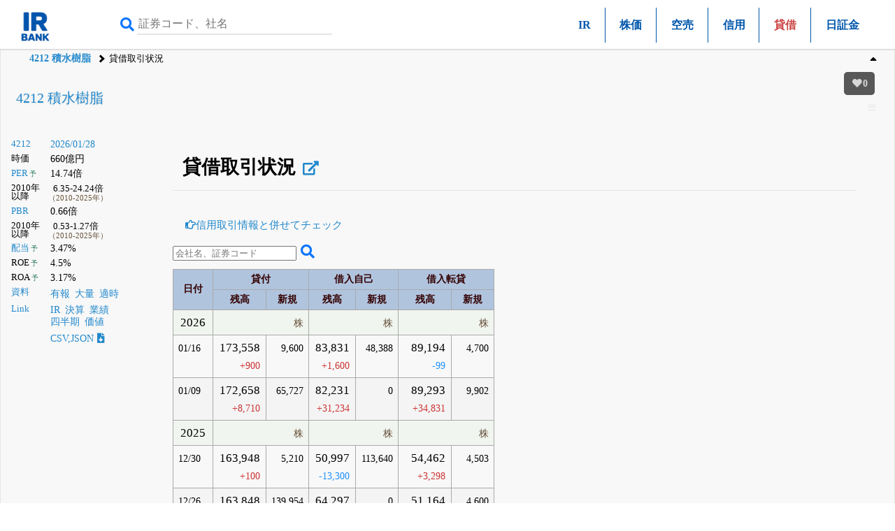

--- FILE ---
content_type: text/html; charset=UTF-8
request_url: https://irbank.net/4212/lending
body_size: 8974
content:
<!DOCTYPE html><html lang="ja"><head><meta charset="utf-8"><meta name="viewport" content="width=device-width,initial-scale=1"><link rel="apple-touch-icon" sizes="180x180" href="https://f.irbank.net/logo/apple-touch-icon.png"><link rel="icon" type="image/x-icon" sizes="32x32" href="https://f.irbank.net/logo/favicon_32.ico"><link rel="icon" type="image/x-icon" sizes="16x16" href="https://f.irbank.net/logo/favicon_16.ico"><link rel="manifest" href="/manifest.json"><link rel="mask-icon" href="https://f.irbank.net/logo/safari-pinned-tab.svg" color="#104ff0"><meta name="msapplication-TileColor" content="#2d89ef"><meta name="theme-color" content="#ffffff">
<!-- Google Tag Manager -->
<script>(function(w,d,s,l,i){w[l]=w[l]||[];w[l].push({'gtm.start':
new Date().getTime(),event:'gtm.js'});var f=d.getElementsByTagName(s)[0],
j=d.createElement(s),dl=l!='dataLayer'?'&l='+l:'';j.async=true;j.src=
'https://www.googletagmanager.com/gtm.js?id='+i+dl;f.parentNode.insertBefore(j,f);
})(window,document,'script','dataLayer','GTM-N2QCTWRH');</script>
<!-- End Google Tag Manager -->
<script async src="https://pagead2.googlesyndication.com/pagead/js/adsbygoogle.js?client=ca-pub-9584121858380621" crossorigin="anonymous"></script>
<meta property="og:title" content="4212 積水樹脂 | 貸借取引状況">
<meta property="og:url" content="https://irbank.net/4212/lending">
<meta property="og:site_name" content="IRBANK">
<meta property="og:locale" content="ja_JP">
<meta property="og:image" content="https://f.irbank.net/logo/irbank_ogp.png">
<meta name="twitter:card" content="summary_large_image">
<meta name="twitter:title" content="4212 積水樹脂 | 貸借取引状況">
<meta name="twitter:url" content="https://irbank.net/4212/lending">
<meta name="twitter:site" content="@irbank">
<meta name="twitter:creator" content="@irbank">
<link href="https://f.irbank.net/css/ib.min.v4.12.css" rel="stylesheet"><title>4212 積水樹脂 | 貸借取引状況</title></head><body>
<!-- Google Tag Manager (noscript) -->
<noscript><iframe src="https://www.googletagmanager.com/ns.html?id=GTM-N2QCTWRH"
height="0" width="0" style="display:none;visibility:hidden"></iframe></noscript>
<!-- End Google Tag Manager (noscript) -->
<header><div class="ch"><div id="cd-logo"><a title="IRBANK - 企業分析・銘柄発掘" href="/"><img src="https://f.irbank.net/logo/irbank.png" width="48" height="48" alt="IRBANK"></a></div><form method="GET" action="/search"><input type="text" value="" name="query" placeholder="証券コード、社名" required><button type="submit"><i class="fas fa-search"></i></button></form><nav class="cmn"><ul><li><a title="IR情報" href="ir">IR</a></li><li><a title="株価チャート" href="chart">株価</a></li><li><a title="空売り残高" href="short">空売</a></li><li><a title="信用取引情報" href="margin">信用</a></li><li><span class="focus">貸借</span></li><li><a title="日証金速報" href="nisshokin">日証金</a></li></ul></nav></div><nav class="nv"><ol><li><a title="4212 積水樹脂 | 株式情報" href="/4212">4212 積水樹脂</a></li><li>貸借取引状況</li></ol></nav></header><div id="fxbtn"><div class="menu"><ul><li><a title="Top" href="#c_Top">#Top</a></li><li><a title="グラフ" href="#c_Graph">#グラフ</a></li><li><a title="リンク" href="#c_Link">#リンク</a></li></ul></div></div><div id="container"><main><div id="chb"><h1><a title="4212 積水樹脂 | 株式情報" href="/4212">4212 積水樹脂</a></h1><dl class="ndl"><dt><a title="株式情報" href="/4212">4212</a></dt><dd><a title="株価チャート" href="/4212/chart">2026/01/28</a></dd><dt>時価</dt><dd>660億円</dd><dt><a title="PERチャート" href="/4212/per">PER</a><span class="co_gr weaken">&thinsp;予</span></dt><dd>14.74倍</dd><dt class="weaken">2010年以降</dt><dd class="indent2">6.35-24.24倍<br><span class="co_sm">（2010-2025年）</span></dd><dt><a title="PBRチャート" href="/4212/pbr">PBR</a></dt><dd>0.66倍</dd><dt class="weaken">2010年以降</dt><dd class="indent2">0.53-1.27倍<br><span class="co_sm">（2010-2025年）</span></dd><dt><a title="配当金の推移" href="/E01008/dividend">配当</a><span class="co_gr weaken">&thinsp;予</span></dt><dd>3.47%</dd><dt>ROE<span class="co_gr weaken">&thinsp;予</span></dt><dd>4.5%</dd><dt>ROA<span class="co_gr weaken">&thinsp;予</span></dt><dd>3.17%</dd><dt><a title="決算資料一覧（有報・適時開示）" href="/E01008/reports">資料</a></dt><dd><ul class="nsq"><li><a title="有価証券報告書" href="/E01008/edinet">有報</a></li><li><a title="大量保有（5%ルール）" href="/E01008/share">大量</a></li><li><a title="適時開示（TDNET）" href="/E01008/tdnet">適時</a></li></ul></dd><dt><a title="リンク一覧" href="/E01008/link">Link</a></dt><dd><ul class="nsq"><li><a title="IR情報" href="/4212/ir">IR</a></li><li><a title="決算まとめ" href="/E01008/results">決算</a></li><li><a title="会社業績" href="/E01008/pl">業績</a></li><li><a title="四半期進捗" href="/E01008/quarter">四半期</a></li><li><a title="価値算定" href="/E01008/value">価値</a></li></ul></dd><dd><a title="CSV,JSONダウンロード" href="/4212/download">CSV,JSON<i class="fas fa-file-download ic"></i></a></dd></dl><div></div></div><div class="csb cc1"><div class="chb-m"><div class="ccc"><section><h1 id="c_Top">貸借取引状況<a class="nxq" title="貸借取引状況" href="/lending"><i class="fas fa-external-link-alt"></i></a></h1><div class="pad"><a class="nxq" title="4212 積水樹脂 | 信用取引及び貸借取引の状況" href="/4212/zandaka"><i class="far fa-hand-point-right"></i>信用取引情報と併せてチェック</a></div><div><form method="GET" action="/lending/search"><input type="text" value="" name="q" placeholder="会社名、証券コード" required><button type="submit"><i class="fas fa-search"></i></button></form></div><div><table id="tbc" class="bar"><thead><tr class="weaken"><th rowspan="2">日付</th><th class="ct" colspan="2">貸付</th><th class="ct" colspan="2">借入自己</th><th class="ct nbk" colspan="2">借入転貸</th></tr><tr class="weaken"><th class="ct">残高</th><th class="ct">新規</th><th class="ct">残高</th><th class="ct nbk">新規</th><th class="ct">残高</th><th class="ct nbk">新規</th></tr></thead><tbody><tr class="occ"><td class="ct">2026</td><td class="co_sm rt" colspan="2">株</td><td class="co_sm rt" colspan="2">株</td><td class="co_sm rt nbk" colspan="2">株</td></tr><tr class="obb"><td class="lf weaken" data-k="2162">01/16</td><td class="rt">173,558<br><span class="weaken co_red">+900</span></td><td class="rt weaken">9,600</td><td class="rt">83,831<br><span class="weaken co_red">+1,600</span></td><td class="rt weaken nbk">48,388</td><td class="rt">89,194<br><span class="weaken co_br">-99</span></td><td class="rt weaken nbk">4,700</td></tr><tr class="odd"><td class="lf weaken" data-k="2129">01/09</td><td class="rt">172,658<br><span class="weaken co_red">+8,710</span></td><td class="rt weaken">65,727</td><td class="rt">82,231<br><span class="weaken co_red">+31,234</span></td><td class="rt weaken nbk">0</td><td class="rt">89,293<br><span class="weaken co_red">+34,831</span></td><td class="rt weaken nbk">9,902</td></tr><tr class="occ"><td class="ct">2025</td><td class="co_sm rt" colspan="2">株</td><td class="co_sm rt" colspan="2">株</td><td class="co_sm rt nbk" colspan="2">株</td></tr><tr class="obb"><td class="lf weaken" data-k="2131">12/30</td><td class="rt">163,948<br><span class="weaken co_red">+100</span></td><td class="rt weaken">5,210</td><td class="rt">50,997<br><span class="weaken co_br">-13,300</span></td><td class="rt weaken nbk">113,640</td><td class="rt">54,462<br><span class="weaken co_red">+3,298</span></td><td class="rt weaken nbk">4,503</td></tr><tr class="odd"><td class="lf weaken" data-k="2136">12/26</td><td class="rt">163,848<br><span class="weaken co_red">+41,718</span></td><td class="rt weaken">139,954</td><td class="rt">64,297<br><span class="weaken co_br">-3,417</span></td><td class="rt weaken nbk">0</td><td class="rt">51,164<br><span class="weaken co_red">+295</span></td><td class="rt weaken nbk">4,600</td></tr><tr class="obb"><td class="lf weaken" data-k="2155">12/19</td><td class="rt">122,130<br><span class="weaken co_br">-400</span></td><td class="rt weaken">186,316</td><td class="rt">67,714<br><span class="weaken co_br">-1,400</span></td><td class="rt weaken nbk">117,976</td><td class="rt">50,869<br><span class="weaken co_br">-5,811</span></td><td class="rt weaken nbk">990</td></tr><tr class="odd"><td class="lf weaken" data-k="2159">12/12</td><td class="rt">122,530<br><span class="weaken co_br">-4,273</span></td><td class="rt weaken">53,200</td><td class="rt">69,114<br><span class="weaken co_red">+1,100</span></td><td class="rt weaken nbk">121,976</td><td class="rt">56,680<br><span class="weaken co_red">+4,400</span></td><td class="rt weaken nbk">7,400</td></tr><tr class="obb"><td class="lf weaken" data-k="2065">12/05</td><td class="rt">126,803<br><span class="weaken co_red">+8,492</span></td><td class="rt weaken">60,884</td><td class="rt">68,014<br><span class="weaken co_br">-1,100</span></td><td class="rt weaken nbk">120,176</td><td class="rt">52,280<br><span class="weaken co_red">+3,393</span></td><td class="rt weaken nbk">13,993</td></tr><tr class="odd"><td class="lf weaken" data-k="2159">11/28</td><td class="rt">118,311<br><span class="weaken co_red">+4,006</span></td><td class="rt weaken">103,038</td><td class="rt">69,114<br><span class="weaken co_red">+100</span></td><td class="rt weaken nbk">61,188</td><td class="rt">48,887<br><span class="weaken co_br">-5,000</span></td><td class="rt weaken nbk">100</td></tr><tr class="obb"><td class="lf weaken" data-k="2105">11/21</td><td class="rt">114,305<br><span class="weaken co_br">-31,362</span></td><td class="rt weaken">193,864</td><td class="rt">69,014<br><span class="weaken co_br">-200</span></td><td class="rt weaken nbk">122,276</td><td class="rt">53,887<br><span class="weaken co_br">-30,499</span></td><td class="rt weaken nbk">9,002</td></tr><tr class="odd"><td class="lf weaken" data-k="2129">11/14</td><td class="rt">145,667<br><span class="weaken co_red">+2,800</span></td><td class="rt weaken">10,000</td><td class="rt">69,214<br><span class="weaken co_red">+500</span></td><td class="rt weaken nbk">113,476</td><td class="rt">84,386<br><span class="weaken co_br">-1,051</span></td><td class="rt weaken nbk">17,901</td></tr><tr class="obb"><td class="lf weaken" data-k="2074">11/07</td><td class="rt">142,867<br><span class="weaken co_br">-20,114</span></td><td class="rt weaken">97,185</td><td class="rt">68,714<br><span class="weaken co_red">+925</span></td><td class="rt weaken nbk">118,376</td><td class="rt">85,437<br><span class="weaken co_br">-10,685</span></td><td class="rt weaken nbk">12,594</td></tr><tr class="odd"><td class="lf weaken" data-k="2064">10/31</td><td class="rt">162,981<br><span class="weaken co_br">-10,000</span></td><td class="rt weaken">17,631</td><td class="rt">67,789<br><span class="weaken co_red">+3,992</span></td><td class="rt weaken nbk">76,265</td><td class="rt">96,122<br><span class="weaken co_red">+3,672</span></td><td class="rt weaken nbk">54,902</td></tr><tr class="obb"><td class="lf weaken" data-k="2150">10/24</td><td class="rt">172,981<br><span class="weaken co_red">+16,100</span></td><td class="rt weaken">97,925</td><td class="rt">63,797<br><span class="weaken co_red">+1,000</span></td><td class="rt weaken nbk">83,476</td><td class="rt">92,450<br><span class="weaken co_br">-6,665</span></td><td class="rt weaken nbk">27,300</td></tr><tr class="odd"><td class="lf weaken" data-k="2068">10/17</td><td class="rt">156,881<br><span class="weaken co_br">-9,840</span></td><td class="rt weaken">132,340</td><td class="rt">62,797<br><span class="weaken co_red">+1,809</span></td><td class="rt weaken nbk">97,476</td><td class="rt">99,115<br><span class="weaken co_br">-292</span></td><td class="rt weaken nbk">2,365</td></tr><tr class="obb"><td class="lf weaken" data-k="2070">10/10</td><td class="rt">166,721<br><span class="weaken co_red">+82,062</span></td><td class="rt weaken">142,316</td><td class="rt">60,988<br><span class="weaken co_br">-2,100</span></td><td class="rt weaken nbk">66,576</td><td class="rt">99,407<br><span class="weaken co_red">+18,752</span></td><td class="rt weaken nbk">40,734</td></tr><tr class="odd"><td class="lf weaken" data-k="2112">10/03</td><td class="rt">84,659<br><span class="weaken co_red">+12,933</span></td><td class="rt weaken">143,078</td><td class="rt">63,088<br><span class="weaken co_red">+3,800</span></td><td class="rt weaken nbk">94,876</td><td class="rt">80,655<br><span class="weaken co_br">-11,700</span></td><td class="rt weaken nbk">64,989</td></tr><tr class="obb"><td class="lf weaken" data-k="2245">09/26</td><td class="rt">71,726<br><span class="weaken co_br">-35,487</span></td><td class="rt weaken">74,539</td><td class="rt">59,288<br><span class="weaken co_red">+13,110</span></td><td class="rt weaken nbk">61,476</td><td class="rt">92,355<br><span class="weaken co_br">-33,133</span></td><td class="rt weaken nbk">78,857</td></tr><tr class="odd"><td class="lf weaken" data-k="2197">09/19</td><td class="rt">107,213<br><span class="weaken co_red">+8,063</span></td><td class="rt weaken">71,081</td><td class="rt">46,178<br><span class="weaken co_br">-210</span></td><td class="rt weaken nbk">51,397</td><td class="rt">125,488<br><span class="weaken co_red">+8,800</span></td><td class="rt weaken nbk">20,434</td></tr><tr class="obb"><td class="lf weaken" data-k="2195">09/12</td><td class="rt">99,150<br><span class="weaken co_br">-223,922</span></td><td class="rt weaken">190,398</td><td class="rt">46,388<br><span class="weaken co_red">+649</span></td><td class="rt weaken nbk">8,076</td><td class="rt">116,688<br><span class="weaken co_br">-187,922</span></td><td class="rt weaken nbk">27,600</td></tr><tr class="odd"><td class="lf weaken" data-k="2206">09/05</td><td class="rt">323,072<br><span class="weaken co_red">+2,800</span></td><td class="rt weaken">250,179</td><td class="rt">45,739<br><span class="weaken co_red">+385</span></td><td class="rt weaken nbk">1,984</td><td class="rt">304,610<br><span class="weaken co_red">+39,800</span></td><td class="rt weaken nbk">75,818</td></tr><tr class="obb"><td class="lf weaken" data-k="2185">08/29</td><td class="rt">320,272<br><span class="weaken co_red">+193,200</span></td><td class="rt weaken">436,961</td><td class="rt">45,354<br><span class="weaken co_red">+1,923</span></td><td class="rt weaken nbk">11,604</td><td class="rt">264,810<br><span class="weaken co_red">+193,127</span></td><td class="rt weaken nbk">249,427</td></tr><tr class="odd"><td class="lf weaken" data-k="2207">08/22</td><td class="rt">127,072<br><span class="weaken co_red">+21,734</span></td><td class="rt weaken">126,822</td><td class="rt">43,431<br><span class="weaken co_red">+5,531</span></td><td class="rt weaken nbk">52,954</td><td class="rt">71,683<br><span class="weaken co_red">+7,878</span></td><td class="rt weaken nbk">16,867</td></tr><tr class="obb"><td class="lf weaken" data-k="2200">08/15</td><td class="rt">105,338<br><span class="weaken co_br">-5,900</span></td><td class="rt weaken">169,478</td><td class="rt">37,900<br><span class="weaken co_br">-1,262</span></td><td class="rt weaken nbk">40,876</td><td class="rt">63,805<br><span class="weaken co_br">-1,500</span></td><td class="rt weaken nbk">39,667</td></tr><tr class="odd"><td class="lf weaken" data-k="2231">08/08</td><td class="rt">111,238<br><span class="weaken co_br">-4,275</span></td><td class="rt weaken">135,366</td><td class="rt">39,162<br><span class="weaken co_br">-2,026</span></td><td class="rt weaken nbk">50</td><td class="rt">65,305<br><span class="weaken co_br">-1,600</span></td><td class="rt weaken nbk">68,300</td></tr><tr id="loading" data-nx="/4212/lending?y=2025-08-01&pg=true&od=2025" data-id="mg"><td colspan="7"><div class="tabs-l"><a title="4212 積水樹脂 | 貸借取引状況" href="/4212/lending?y=2025-08-01">More</a></div></td></tr></tbody></table></div></section></div></div></div></main><div id="doc" class="csb cc1"><div class="chb-m"><div class="cc"><div class="csb cc2"><h3>備考</h3><dl class="pdl"><dt>貸付</dt><dd>証券会社が保有している株式を貸付</dd><dt>借入自己</dt><dd>証券会社が自己で使う目的で借入</dd><dt>借入転貸</dt><dd>証券会社が転貸する目的で借入</dd><dt>表示調整</dt><dd>株式分割・併合が存在する場合は調整後の残高を表示しています。</dd></dl><p class="message"><i class="fas fa-exclamation fa-fw co_to"></i>本データは日本証券業協会が公表する<span class="matches">株券等貸借取引状況</span>の集計です。日証金が日毎に公表する<span class="matches">貸借取引情報ではありません</span>。</p></div></div></div></div><div id="c_Link" class="csb cc1"><div class="chb-m"><div class="cc"><div class="csb cc2"><h4 class="matches">開示資料</h4><ul><li><a title="有価証券（EDINET）" href="/E01008/edinet">有価証券（EDINET）</a></li><li><a title="適時開示（TDNET）" href="/E01008/tdnet">適時開示（TDNET）</a></li><li><a title="大量保有（5%ルール）" href="/E01008/share">大量保有（5%ルール）</a></li></ul><h4 class="matches">決算</h4><ul><li><a title="決算まとめ" href="/E01008/results">決算まとめ</a></li><li><a title="会社業績" href="/E01008/pl">会社業績</a></li><li><a title="四半期進捗" href="/E01008/quarter">四半期進捗</a></li><li><a title="財務状況" href="/E01008/bs">財務状況</a></li><li><a title="キャッシュ・フローの推移" href="/E01008/cf">キャッシュ・フローの推移</a></li><li><a title="資本変動の状況" href="/E01008/ss">資本変動の状況</a></li><li><a title="配当推移" href="/E01008/dividend">配当推移</a></li><li><a title="セグメント情報" href="/E01008/segment">セグメント情報</a></li></ul><h4 class="matches">株式</h4><ul><li><a title="IR情報" href="/4212/ir">IR情報</a></li><li><a title="空売り残高" href="/4212/short">空売り残高</a></li><li><a title="信用取引情報" href="/4212/margin">信用取引情報</a></li><li><span class="co_bn">貸借取引状況</span></li><li><a title="信用取引及び貸借取引の状況" href="/4212/zandaka">信用取引及び貸借取引の状況</a></li><li><a title="逆日歩情報" href="/4212/diem">逆日歩情報</a></li><li><a title="日証金速報" href="/4212/nisshokin">日証金速報</a></li></ul><h4 class="matches">チャート</h4><ul><li><a title="株価チャート" href="/4212/chart">株価チャート</a></li><li><a title="イベントチャート" href="/4212/event">イベントチャート</a></li><li><a title="PERチャート" href="/4212/per">PERチャート</a></li><li><a title="PBRチャート" href="/4212/pbr">PBRチャート</a></li><li><a title="時価総額チャート" href="/4212/cap">時価総額チャート</a></li></ul></div></div></div></div><div class="csb cc1">
        <div class="chb-m">
            <div class="cc">
                <div id="ads" class="cfb cb1">
                    <div class="ads__title">
                        <p>IRBANK <br>公式Ｘアカウント一覧</p>
                    </div>
                    <div class="account-grid">
                        <div class="account-card">
                            <img src="https://f.irbank.net/assets/x_official.png" alt="IRBANK公式"
                                class="account-card__icon">
                            <div class="account-card__name">IRBANK<br>公式</div>
                            <div class="account-card__description">IRBANK全体の公式情報・リリース告知</div>
                            <button class="account-card__button"
                                onclick="window.open('https://x.com/irbank', '_blank')">
                                <span>𝕏</span> フォロー
                            </button>
                        </div>
                        <div class="account-card">
                            <img src="https://f.irbank.net/assets/x_ceo.jpg" alt="指田悠馬CEO" class="account-card__icon">
                            <div class="account-card__name">指田悠馬<br>CEO</div>
                            <div class="account-card__description">ニュースへのコメント、経営方針などを発信します！フォローお願いします！</div>
                            <button class="account-card__button"
                                onclick="window.open('https://x.com/irbankceo', '_blank')">
                                <span>𝕏</span> フォロー
                            </button>
                        </div>
                        <div class="account-card">
                            <img src="https://f.irbank.net/assets/x_tekiji.png" alt="適時開示" class="account-card__icon">
                            <div class="account-card__name">適時開示</div>
                            <div class="account-card__description">適時開示情報</div>
                            <button class="account-card__button"
                                onclick="window.open('https://x.com/irbank_td2', '_blank')">
                                <span>𝕏</span> フォロー
                            </button>
                        </div>
                        <div class="account-card">
                            <img src="https://f.irbank.net/assets/x_tanshin.png" alt="決算短信" class="account-card__icon">
                            <div class="account-card__name">決算短信</div>
                            <div class="account-card__description">決算短信更新速報</div>
                            <button class="account-card__button"
                                onclick="window.open('https://x.com/irbank_td', '_blank')">
                                <span>𝕏</span> フォロー
                            </button>
                        </div>
                        <div class="account-card">
                            <img src="https://f.irbank.net/assets/x_tairyo.png" alt="大量保有報告書"
                                class="account-card__icon">
                            <div class="account-card__name">大量保有<br>報告書</div>
                            <div class="account-card__description">5%ルール等の大量保有報告速報</div>
                            <button class="account-card__button"
                                onclick="window.open('https://x.com/irbank_sh', '_blank')">
                                <span>𝕏</span> フォロー
                            </button>
                        </div>
                        <div class="account-card">
                            <img src="https://f.irbank.net/assets/x_jiko.png" alt="自己株買付情報報告書"
                                class="account-card__icon">
                            <div class="account-card__name">自己株買付情報<br>報告書</div>
                            <div class="account-card__description">自己株買い情報</div>
                            <button class="account-card__button"
                                onclick="window.open('https://x.com/irbank_of', '_blank')">
                                <span>𝕏</span> フォロー
                            </button>
                        </div>
                        <div class="account-card">
                            <img src="https://f.irbank.net/assets/x_rinji.png" alt="臨時報告書" class="account-card__icon">
                            <div class="account-card__name">臨時報告書</div>
                            <div class="account-card__description">臨時報告書更新情報</div>
                            <button class="account-card__button"
                                onclick="window.open('https://x.com/irbank_ex', '_blank')">
                                <span>𝕏</span> フォロー
                            </button>
                        </div>
                        <div class="account-card">
                            <img src="https://f.irbank.net/assets/x_yuka.png" alt="有価証券報告書" class="account-card__icon">
                            <div class="account-card__name">有価証券<br>報告書</div>
                            <div class="account-card__description">上場企業の有報更新情報</div>
                            <button class="account-card__button"
                                onclick="window.open('https://x.com/irbank_ed', '_blank')">
                                <span>𝕏</span> フォロー
                            </button>
                        </div>
                    </div>
                </div>
            </div>
        </div>
    </div><footer id="footer"><div class="footer-main-content"><div class="footer-corp-info"><div class="footer-heading-group"><h3>株式投資の常識を変える。</h3><div class="irbank-icon"><img src="/assets/irbank_white_logo.png" alt="IRBANK" style="width: 280px;"></div><div class="sns-links"><a href="https://www.youtube.com/@IRBANK-YouTube" target="_blank" rel="noopener noreferrer" class="youtube-link"><img src="/assets/youtube_icon.svg" alt="Youtube"></a><a href="https://x.com/irbank" target="_blank" rel="noopener noreferrer" class="x-link"><img src="/assets/x_icon.svg" alt="X"></a></div><details class="about-accordion about-accordion--pc"><summary>当サイトについて</summary><div class="about-body"><p>本ウェブサイト「IRBANK」は、株式会社IRBANKが作成・運営しています。当社は、本サイトに掲載されている情報に基づいて発生したいかなる損害についても、一切の責任を負いかねます。本サイトの利用にあたっては、すべて利用者ご自身の判断と責任において行ってください。
IRBANKに掲載されている情報は、上場企業等の開示資料や公的データを元に作成されていますが、投資判断を促すものではなく、また金融商品取引の勧誘を目的としたものでもありません。情報の正確性・完全性には十分配慮しておりますが、内容に誤りがある可能性や、最新情報が反映されていない場合があります。当社はその内容の正確性・完全性を保証するものではありません。</p></div></details></div></div><div class="list"><details><summary>マーケット<a class="nxq" title="マーケット情報" href="/market"><img src="/assets/external-link-icon-header.svg" alt="外部リンク" width="20" height="20"></a></summary><ul><li><a title="株価値上がり率" href="/market/rise">値上がり率</a></li><li><a title="株価値下がり率" href="/market/fall">値下がり率</a></li><li><a title="信用取引情報" href="/market/margin">信用取引</a></li><li><a title="裁定残高" href="/market/arbitrage">裁定残高</a></li><li><a title="投資部門別動向（海外投資家等）" href="/market/investor">投資部門</a></li><li><a title="逆日歩（品貸料）" href="/market/diem">逆日歩</a></li></ul></details><details><summary>空売り残<a class="nxq" title="空売り残高情報" href="/short"><img src="/assets/external-link-icon-header.svg" alt="外部リンク" width="20" height="20"></a></summary><ul><li><a title="空売り残高情報 - 売増" href="/short/up">売増</a></li><li><a title="空売り残高情報 - 返済" href="/short/down">返済</a></li><li><a title="空売り残高情報 - 新規" href="/short/new">新規</a></li><li><a title="空売り残高情報 - 解消" href="/short/disappear">解消</a></li></ul></details><details><summary>届出・調達<a class="nxq" title="政府への届出、調達情報" href="/hojin"><img src="/assets/external-link-icon-header.svg" alt="外部リンク" width="20" height="20"></a></summary><ul><li><a title="統一資格情報" href="/hojin/sikaku">統一資格</a></li><li><a title="行政処分情報" href="/hojin/syobun">行政処分</a></li><li><a title="届出認定情報" href="/hojin/nintei">届出認定</a></li><li><a title="政府表彰情報" href="/hojin/hyosho">政府表彰</a></li><li><a title="政府調達情報" href="/hojin/chotatu">調達情報</a></li><li><a title="補助金交付案件" href="/hojin/hojokin">補助金交付</a></li></ul></details><details><summary>法人情報<a class="nxq" title="法人番号情報" href="/mynumber"><img src="/assets/external-link-icon-header.svg" alt="外部リンク" width="20" height="20"></a></summary><ul><li><a title="商号又は名称を変更した企業" href="/mynumber/process/11">商号変更</a></li><li><a title="住所を変更した企業" href="/mynumber/process/12">住所変更</a></li><li><a title="登記記録が閉鎖された企業" href="/mynumber/process/21">登記閉鎖</a></li><li><a title="登記記録が復活した企業" href="/mynumber/process/22">登記復活</a></li><li><a title="吸収合併を実施した企業" href="/mynumber/process/71">吸収合併</a></li></ul></details><details><summary>企業統計<a class="nxq" title="日本企業統計" href="/stat"><img src="/assets/external-link-icon-header.svg" alt="外部リンク" width="20" height="20"></a></summary><ul><li><a title="売上高の統計情報" href="/stat/ns">売上統計</a></li><li><a title="利益の統計情報（営業・経常・純利益）" href="/stat/pf">利益統計</a></li><li><a title="株主資本の統計情報" href="/stat/se">株主資本</a></li><li><a title="キャッシュ・フローの統計情報" href="/stat/cf">CF統計</a></li><li><a title="時価総額の統計情報" href="/stat/cap">時価総額</a></li><li><a title="従業員・臨時雇用人員の統計情報" href="/stat/ep">従業員</a></li></ul></details><details><summary>報告書</summary><ul><li><a title="適時開示情報" href="/td">適時開示</a></li><li><a title="有価証券報告書" href="/edi">有価証券</a></li><li><a title="大量保有（5%ルール）" href="/share">5%ルール</a></li></ul></details><details><summary>検索</summary><ul><li><a title="カテゴリ" href="/category">カテゴリ</a></li><li><a title="銘柄一覧" href="/code">銘柄一覧</a></li></ul></details><details><summary>ランキング</summary><ul><li><a title="企業ランキング" href="/ranking">企業ランキング</a></li><li><a title="監査法人ランキング" href="/auditors">監査法人ランキング</a></li><li><a title="株価値上がり率ランキング（年間）" href="/market/yoy">株価値上がり率ランキング</a></li><li><a title="信用取引情報 - 買い長・売り長ランキング" href="/margin">買い長・売り長ランキング</a></li><li><a title="逆日歩ランキング" href="/diem">逆日歩ランキング</a></li></ul></details><details><summary>スケジュール</summary><ul><li><a title="上場企業決算" href="/kessan">決算月（上場企業）</a></li><li><a title="株主総会スケジュール" href="/sokai">株主総会（予定）</a></li><li><a title="決算発表スケジュール" href="/market/kessan">決算発表（予定）</a></li><li><a title="IPOスケジュール" href="/ipo">新規上場（IPO）</a></li></ul></details><details><summary>その他</summary><ul><li><a title="米国債金利" href="/usa">米国債金利</a></li><li><a title="新型コロナ人出推移比較チャート" href="/corona">新型コロナ人出推移</a></li><li><a title="CSV,JSONダウンロード" href="/download">ダウンロード（CSV,JSON）</a></li></ul></details></div></div><details class="about-accordion about-accordion--sp"><summary>当サイトについて</summary><div class="about-body"><p>本ウェブサイト「IRBANK」は、株式会社IRBANKが作成・運営しています。当社は、本サイトに掲載されている情報に基づいて発生したいかなる損害についても、一切の責任を負いかねます。本サイトの利用にあたっては、すべて利用者ご自身の判断と責任において行ってください。
IRBANKに掲載されている情報は、上場企業等の開示資料や公的データを元に作成されていますが、投資判断を促すものではなく、また金融商品取引の勧誘を目的としたものでもありません。情報の正確性・完全性には十分配慮しておりますが、内容に誤りがある可能性や、最新情報が反映されていない場合があります。当社はその内容の正確性・完全性を保証するものではありません。</p></div></details><div class="corp-links"><a href="https://corp.irbank.net/service-contact/">お問い合わせ</a><a href="https://corp.irbank.net/about/">運営会社について</a><a href="https://corp.irbank.net/recruit/">採用について</a><a href="https://corp.irbank.net/privacypolicy/">プライバシーポリシー</a></div><p>Copyright © IRBANK Inc. All Rights Reserved.</p></footer></div><script src="https://ajax.googleapis.com/ajax/libs/jquery/2.1.4/jquery.min.js"></script><script src="https://f.irbank.net/js/modernizr.js"></script><script src="https://f.irbank.net/js/ib.min.v2.6.js"></script><link href="https://use.fontawesome.com/releases/v5.8.1/css/all.css" rel="stylesheet"><script type="text/javascript" src="https://www.gstatic.com/charts/loader.js"></script><script type="text/javascript">google.charts.load("current",{packages:["corechart"],language:"ja"});$("main").after('<div id="c_Graph" class="csb cc1"><div class="chb-m"><div class="cc"><div id="ib_graph1" class="ggh"></div><div id="ib_graph2" class="ggh"></div></div></div></div>');rCr([8,{series:{0:{type:"line",targetAxisIndex:0},1:{type:"line",targetAxisIndex:0},2:{type:"area",targetAxisIndex:1}},vAxes:{0:{format:"short"},1:{format:"short"}}}]);function rCr(op=null){var set1=[];var set2=[];var d,t,m,r,s;$("#tbc").find("tr").each(function(){d=$(this).find("td");if (d.length>0) {h=d.eq(5);var b1=[];var b2=[];if (h.length>0) {s=t+"/"+d.eq(0).text();b1.push(s);b2.push(s);r=h.html().split("<br>");s=Number(r[0].replace(/,/g,""));r=d.eq(1).html().split("<br>");m=Number(r[0].replace(/,/g,""));b1.push(m);b2.push(m);r=d.eq(3).html().split("<br>");m=Number(r[0].replace(/,/g,""));b1.push((m+s));b2.push(m);b2.push(s);s=d[0].dataset.k;(s)?b1.push(Number(s)):b1.push(null);set1.push(b1);set2.push(b2);} else {t=d.eq(0).text();}}});set2.push(["日付","貸付残高","借入自己","借入転貸"]);set2.reverse();gGm(set2,"graph2",37,5,null);set1.push(["日付","貸付残高","借入残高","株価"]);set1.reverse();if (op[0]===9) op[1]={series:{0:{type:"line",targetAxisIndex:0},1:{type:"line",targetAxisIndex:0},2:{type:"area",targetAxisIndex:1}},vAxes:{0:{format:"short"},1:{format:"short"}}};gGm(set1,"graph1",97,9,op);}</script></body></html>

--- FILE ---
content_type: text/html; charset=utf-8
request_url: https://www.google.com/recaptcha/api2/aframe
body_size: 268
content:
<!DOCTYPE HTML><html><head><meta http-equiv="content-type" content="text/html; charset=UTF-8"></head><body><script nonce="VqUjYYsvcC44SUlthjPg2Q">/** Anti-fraud and anti-abuse applications only. See google.com/recaptcha */ try{var clients={'sodar':'https://pagead2.googlesyndication.com/pagead/sodar?'};window.addEventListener("message",function(a){try{if(a.source===window.parent){var b=JSON.parse(a.data);var c=clients[b['id']];if(c){var d=document.createElement('img');d.src=c+b['params']+'&rc='+(localStorage.getItem("rc::a")?sessionStorage.getItem("rc::b"):"");window.document.body.appendChild(d);sessionStorage.setItem("rc::e",parseInt(sessionStorage.getItem("rc::e")||0)+1);localStorage.setItem("rc::h",'1769686332797');}}}catch(b){}});window.parent.postMessage("_grecaptcha_ready", "*");}catch(b){}</script></body></html>

--- FILE ---
content_type: application/javascript; charset=UTF-8
request_url: https://f.irbank.net/js/ib.min.v2.6.js
body_size: 6763
content:
function ckCookie(){var t=document.cookie.split("eie=");if(t[1]){var e=t[1].split(";");if(e[0])return e[0].split(",")}}function viCookie(e){var i=ckCookie(),s=t="",a=f=0;if(i)if(1===(a=i.length))t="Please select at least two companies",s="usr/cmp?m=1";else{for(var o=[],n=new RegExp(e),l=0;l<a;l++)s+=(o=unescape(i[l]).split("|"))[0]+"_",t+=o[1]+", ",i[l].match(n)&&(f=1);s=s.slice(0,-1),t="Compare "+t.slice(0,-1)}else t="Please select at least two companies",s="usr/cmp";$("#fxbtn").prepend('<ul id="usr"><li id="fav"><a title="'+t+'" href="/'+s+'"><i class="fas fa-heart fa-fw"></i>'+a+"</a></li></ul>"),e.match(/^[EG]\d{5}\/|^[EG]\d{5}$/)&&(1==f?($("#usr").append('<li id="exc"><a title="除外" href="/usr/add"><i class="fas fa-times fa-fw"></i>除外</a></li>'),$("#exc").on("click",function(i){i.preventDefault(),t=$("title").text().split(" | "),dlCookie(e),$("#usr").html('<li id="save"><a>除外 '+t[0]+"</a></li>"),$("#save").fadeOut(1500,function(){viCookie(e)})})):($("#usr").append('<li id="add"><a title="追加" href="/usr/add"><i class="fas fa-plus fa-fw"></i>追加</a></li>'),$("#add").on("click",function(s){s.preventDefault(),t=$("title").text().split(" | ");var a=escape(e+"|"+t[0]),o=a;if(i){var n=i.length;n>9&&(n=9);for(var l=0;l<n;l++)i[l]!==a&&(o+=","+i[l])}document.cookie="eie="+o+";path=/;max-age=2592000;",$("#usr").html('<li id="save"><a>追加 '+t[0]+"</a></li>"),$("#save").fadeOut(1500,function(){viCookie(e)})})))}function dlCookie(t){var e=ckCookie();if(e)for(var i=e.length,s=0;s<i;s++)if(e[s].split("%7C")[0]===t){e.splice(s,1),document.cookie="eie="+e.join(",")+";path=/;max-age=2592000;";break}}function setTb(t){if(t.matches)$(".tbScroll table").css("min-width","10px"),$(".tbScroll table").unwrap(),$(".nxScroll").remove();else{var e,i,s,a,o,n,l,c,d=Math.round(.7*window.outerWidth),r=Math.round(.9*window.outerWidth);$("table").each(function(){"div"==$(this).parent().get(0).tagName.toLowerCase()&&(i=$(this).outerWidth(!0))>d&&(a=0,l=0,$($(this)[0].rows[0].cells).each(function(){void 0!==$(this).attr("colspan")?l+=+$(this).attr("colspan"):l+=1}),$($(this)[0].rows).each(function(t,i){e=$(i).outerHeight(!0),a<e&&(a=e,o=t)}),e=0,n=0,c=0,$($(this)[0].rows[o].cells).each(function(){void 0!==$(this).attr("colspan")?(l-=+$(this).attr("colspan"),c+=+$(this).attr("colspan")):(l-=1,c+=1),(s=$(this).outerWidth(!0))<a?(e+=Math.round((a-s)/2),0==n&&a-2*s>0&&(n=1)):e+=s}),(1==n||i>r)&&(l>0&&(e+=Math.round(e/c)*l),e>800&&(e=800),$(this).wrap('<div class="tbScroll"></div>'),$(this).css("min-width",e+"px")))}),$(".tbScroll").css({"overflow-y":"hidden","overflow-x":"scroll","-webkit-overflow-scrolling":"touch"})}}jQuery(document).ready(function(t){var e=location.href.split("/");viCookie(e[3]),t(".cmn").on("click",function(e){t(e.target).is(".cmn")&&t(this).children("ul").toggleClass("iv")}),t("section").on("click",".see",function(e){var i=t(this),s="";t(this).parent().children(".dsp").each(function(e){if(!(e<100))return s=i.text(),i.html(i.html().replace('<i class="fas fa-angle-double-down ic"></i>',"").replace(s,'<i class="fas fa-angle-double-down ic"></i>更に読み込む')),!1;t(this).slideDown("slow").removeClass("dsp")}),""==s&&t(this).remove()}),t("section").on("click","#loading",function(e){e.preventDefault();var i=document.getElementById("loading").dataset,s=i.nx,a=i.id,o=t(this).parent();t.ajax({type:"GET",url:s,dataType:"html",beforeSend:function(){t("#loading").html('<i class="fas fa-spinner fa-spin"></i>Please wait...')},success:function(t){o.append(t)},complete:function(e){t("#loading").eq(0).remove(),"mg"===a?rCr([9]):void 0!==a&&gChart(a,a,18,5,["th",t("#"+a).find("h2").eq(0).text()],[9])},error:function(){t("#loading").html("error")}})}),e.splice(0,3);var i,s='<link href="https://f.irbank.net/js/js.form.css" rel="stylesheet" text="text/css">';if(s+='<form id="js-f" method="POST" action="https://f.irbank.net/helps/feedback"><dl class="js-d"><dt>ご意見をお聞かせください</dt>',s+='<dd class="js-s">改善要望、間違い指摘などお聞かせください</dd>',s+='<dd id="js-i"><textarea class="fmx" name="atx" rows="5" required></textarea></dd>',s+='<dd><button id="js-b" type="submit">意見を送る</button></dd>',s+="</dl>",s+='<input type="hidden" name="utx" value="'+e.join("/")+'">',s+="</form>",t("#rq").remove(),t("#disclaimer").after(s),t("#js-f").submit(function(e){e.preventDefault();var i=t(this);t.ajax({url:i.attr("action"),type:i.attr("method"),data:i.serialize(),timeout:1e3,beforeSend:function(){t("#js-b").attr("disabled",!0).addClass("loading")},complete:function(){t("#js-b").remove()}}).done(function(e){t("#js-i").html(e),t("#js-i").addClass("js-s")}).fail(function(e,i,s){t("#js-i").html('<span class="js-t">error:'+e.status+" "+e.statusText+"</span><br />送信エラーです。"),t("#js-i").addClass("js-s")})}),window.matchMedia&&(setTb(i=window.matchMedia("(min-width:500px)")),i.addListener(setTb)),t(window).width()>=768&&t(window).scroll(function(){var e=t("main").outerHeight(!0);t(window).scrollTop()<e?(t("#chb h1").css({position:"fixed",top:"120px"}),t("#chb dl").css({display:"block"})):(t("#chb h1").css({position:"absolute",top:e}),t("#chb dl").css({display:"none"}))}),t(window).height()<=768){if(t("#fxbtn").before('<div id="tgg"><i class="fas fa-sort-up"></i></div>'),document.cookie){var a=document.cookie.split("mfm=");a[1]&&a[1]>0&&(t("#fxbtn").fadeOut(),t(".ch").css({position:"absolute"}),t("#chb").css({position:"absolute"}),t("#tgg").find("i").removeClass("fa-sort-up").addClass("fa-sort-down"))}t("#tgg").on("click",function(){var e=t(this).find("i");e.hasClass("fa-sort-up")?(t("#fxbtn").hide(),t(".ch").css({position:"absolute"}),t("#chb").css({position:"absolute"}),e.removeClass("fa-sort-up").addClass("fa-sort-down"),document.cookie="mfm=1;path=/;"):(t("#fxbtn").show(),t(".ch").css({position:"fixed"}),t("#chb").css({position:"fixed"}),e.removeClass("fa-sort-down").addClass("fa-sort-up"),document.cookie="mfm=0;path=/;")})}});
function gChart(r,i,e=19,s=0,t=null,n=null){var h,f,a,l,p,u,v=[],o=[],c=[],m=[],d=Number(String(e).slice(-1));if(8===d)v=[t],$($("#"+r).find(".gdl").toArray().reverse()).each(function(){$($(this).find("dt").toArray().reverse()).each(function(){h=$(this).html().split("<br>"),a=$(this).next().find(".text").text(),l=a.replace(/,/g,""),f=l.split(" "),l=Number(f[0]),v.push([h[0],{v:l,f:a}])})});else{$("#"+r).find(".gdl").each(function(r){null===t?(a=$(this).prev().html().split("<span")[0].split("<br>")[0].split("<a"),p=a[0],o.push(p)):51===e?p=0:(p=t[r],o.push(p));var i=[];$(this).find("dt").each(function(r){h=$(this).html().split("<span")[0].split("<br>"),a=$(this).next().find(".text").text(),f=a.slice(-1),l=a.replace("/[円株]/","").replace(/,/g,""),l="-"===f&&4===d?null:isFinite(f)?Number(l):")"===f||f.match(/[一-龠]/)?nKm(l,f):Number(l.replace(f,""))*nNm(f),h[0].match(/<a/)?(f=$(h[0]).text(),i[f]={v:l,f:a},c[f]=f):(i[h[0]]={v:l,f:a},c[h[0]]=h[0])}),m[p]=i});for(var b in m)for(var g in c)m[b][g]||(m[b][g]={v:0,f:"null"});if(1===d){if(0!==p)var x=["th"];else x=[];if(null===t)for(var g in o)x.push(o[g]);else for(var g in t)x.push(t[g]);v.push(x);for(var b in m)for(var g in m[b])v.push([g,m[b][g]])}else if(2===d||4===d){var N=[];for(var b in m)for(var g in m[b])!1===N.hasOwnProperty(g)&&(N[g]=[]),N[g][b]=m[b][g];x=["th"];for(var g in o)x.push(o[g]);v.push(x);for(var b in N){x=[b];for(var g in N[b])x.push(N[b][g]);v.push(x)}}else if(3===d){if(0!==p)x=["th"];else x=[];if(null===t)for(var g in o)x.push(o[g]);else for(var g in t)x.push(t[g]);for(var b in m)for(var g in m[b])v.push([g,m[b][g]]);v.push(x),v.reverse()}else{u=0;for(var g in o){x=["th"],N=[o[g]];for(var b in m[o[g]])N.push(m[o[g]][b]),x.push(b);0===u&&(v.push(x),u++),v.push(N)}}}gGm(v,i,e,s,n)}
function gGm(n,c,o,g=0,l=null){null===l||9!==l[0]?google.charts.setOnLoadCallback(function(){gGn(n,c,o,g,l)}):($(".cch").remove(),gGn(n,c,o,g,l))}
function gGn(a,s,i,l,e){var f;if(99===i)f=new google.visualization.DataView(google.visualization.arrayToDataTable(a,!0));else if(f=new google.visualization.DataView(google.visualization.arrayToDataTable(a)),3===l){var n=1;f=new google.visualization.DataView(gPs(f,n))}if(String(i).indexOf("4")?nOm(f,s,i,e):(i=4,nOm(gPm(f),s,i,e)),l>0){if(9===l?$("#ib_"+s).after('<div class="cch"><ul id="z_'+s+'" class="eeg"></ul></div>'):$("#ib_"+s).after('<div class="cch"><ul id="z_'+s+'" class="eeg"><li><i class="fas fa-chart-bar"></i></li><li><i class="fas fa-chart-line"></i></li><li><i class="fas fa-chart-area"></i></li><li><i class="fas fa-cubes"></i></li><li><i class="fas fa-percent"></i></li></ul></div>'),2===l)$("#z_"+s).parent().addClass("tar");else{if(l<=4){l<=3?($("#z_"+s).after('<ul id="n_'+s+'" class="egg"></ul><ul id="m_'+s+'" class="egg"></ul>'),3===l&&$("#z_"+s).after('<ul id="u_'+s+'" class="egg"></ul>')):$("#z_"+s).after('<ul id="n_'+s+'" class="egg"></ul>');for(var r in a)for(var t in a[r]){var c=Number(t);0===Number(r)?c>0&&(3===l?c===n?(f.hideColumns([n]),nOm(f,s,i,e),$("#u_"+s).append("<li>"+a[r][t]+'<i class="fas fa-check-circle"></i></li>'),$("#n_"+s).append("<li>"+a[r][t]+'<i class="fas fa-plus"></i></li>')):($("#u_"+s).append("<li>"+a[r][t]+'<i class="fas fa-check-square"></i></li>'),$("#n_"+s).append("<li>"+a[r][t]+'<i class="fas fa-times"></i></li>')):$("#n_"+s).append("<li>"+a[r][t]+'<i class="fas fa-times"></i></li>')):l<=3&&0===c&&$("#m_"+s).append("<li>"+a[r][t]+'<i class="fas fa-times"></i></li>')}}var o=a.length-2;if(o>=29){var d=10*Math.floor((o+1)/10);$("#z_"+s).append('<li>10<i class="fas fa-signal"></i></li><li>'+Math.floor(d/2)+'<i class="fas fa-signal"></i></li><li>'+d+'<i class="fas fa-signal"></i></li>')}else o>=19?$("#z_"+s).append('<li>5<i class="fas fa-signal"></i></li><li>10<i class="fas fa-signal"></i></li><li>20<i class="fas fa-signal"></i></li>'):o>=9?$("#z_"+s).append('<li>3<i class="fas fa-signal"></i></li><li>5<i class="fas fa-signal"></i></li><li>10<i class="fas fa-signal"></i></li>'):o>=4&&$("#z_"+s).append('<li>3<i class="fas fa-signal"></i></li><li>5<i class="fas fa-signal"></i></li>')}var m=$("#n_"+s).find("li");m.on("click",function(){var a,l=$(this).find("i"),n=m.index(this)+1;l.hasClass("fa-times")?(4===i?((f=rPm(f)).hideColumns([n]),f=gPm(f)):f.hideColumns([n]),l.removeClass("fa-times").addClass("fa-plus")):(4===i?((a=(f=rPm(f)).getViewColumns()).push(n),f.setColumns(nSort(a)),f=gPm(f)):((a=f.getViewColumns()).push(n),f.setColumns(nSort(a))),l.removeClass("fa-plus").addClass("fa-times"));nOm(f,s,i,e)});var u,g=$("#u_"+s).find("li"),h=g.length;g.on("click",function(){for(var a=[],l=0;l<=h;l++)a.push(l);4===i&&(f=rPm(f)),f.setColumns(a),n-=1,m.eq(n).find("i").removeClass("fa-plus").addClass("fa-times"),g.eq(n).find("i").removeClass("fa-check-circle").addClass("fa-check-square"),n=g.index(this),m.eq(n).find("i").removeClass("fa-times").addClass("fa-plus"),$(this).find("i").removeClass("fa-check-square").addClass("fa-check-circle"),n+=1,f=new google.visualization.DataView(gPs(f,n)),nOm(f,s,i,e);for(l=1;l<=h;l++)m.eq(l-1).find("i").hasClass("fa-plus")&&f.hideColumns([l]);4===i&&(f=gPm(f)),nOm(f,s,i,e)}),(u=$("#m_"+s).find("li")).on("click",function(){var a,l=$(this).find("i"),n=u.index(this);l.hasClass("fa-times")?(f.hideRows([n]),l.removeClass("fa-times").addClass("fa-plus")):(4===i?((a=(f=rPm(f)).getViewRows()).push(n),f.setRows(nSort(a)),f=gPm(f)):((a=f.getViewRows()).push(n),f.setRows(nSort(a))),l.removeClass("fa-plus").addClass("fa-times"));nOm(f,s,i,e)}),$("#z_"+s).find("li").on("click",function(){var a=$(this).find("i");if(a.hasClass("fa-signal")){var l=o-Number($(this).text())+1;4===i?((f=rPm(f)).setRows(l,o),f=gPm(f)):f.setRows(l,o);for(var n=0;n<=o;n++){var r=u.eq(n).find("i");n>=l?r.hasClass("fa-plus")&&r.removeClass("fa-plus").addClass("fa-times"):r.hasClass("fa-times")&&r.removeClass("fa-times").addClass("fa-plus")}nOm(f,s,i,e)}else a.hasClass("fa-percent")?4!==i&&(i=4,nOm(gPm(f),s,i,e)):(4===i&&(f=rPm(f)),a.hasClass("fa-chart-bar")?i=1:a.hasClass("fa-chart-line")?i=2:a.hasClass("fa-cubes")?i=3:a.hasClass("fa-chart-area")&&(i=6),nOm(f,s,i,e))})}}
function nOm(e,t,i,o=null){var r,n=$("#chb h1").text(),a=String(i),s={title:n,backgroundColor:"#f8f8f8",fontSize:11,legend:{position:"top",maxLines:2},hAxis:{showTextEvery:Math.round(e.getViewRows().length/5)},vAxis:{format:"short"},pointSize:0,chartArea:{left:40,top:30,bottom:30,width:"100%",height:"100%"}};if(null!==o&&o[1])for(var l in o[1])s[l]=o[1][l];a.indexOf("1")?a.indexOf("2")?a.indexOf("3")?a.indexOf("4")?a.indexOf("5")?a.indexOf("6")?a.indexOf("9")||(delete s.vAxis,s.chartArea.right=30,null===o?(s.series={0:{type:"bars",targetAxisIndex:0},1:{type:"line",targetAxisIndex:1}},s.vAxes={0:{format:"short"},1:{format:"short"}}):0===o[0]?(s.series={0:{type:"bars",targetAxisIndex:0},1:{type:"line",targetAxisIndex:1}},s.vAxes={0:{format:"short"},1:{format:"short"}}):1===o[0]?(s.series={0:{type:"line",targetAxisIndex:0},1:{type:"line",targetAxisIndex:1}},s.vAxes={0:{format:"short"},1:{format:"short"}}):2===o[0]&&(s.series={0:{type:"line",targetAxisIndex:0},1:{type:"bars",targetAxisIndex:1}},s.vAxes={0:{format:"short"},1:{format:"short"}}),r=new google.visualization.ComboChart(document.getElementById("ib_"+t))):(s.focusTarget="category",r=new google.visualization.AreaChart(document.getElementById("ib_"+t))):(s.is3D="true",s.legend={position:"right"},s.sliceVisibilityThreshold=0,r=new google.visualization.PieChart(document.getElementById("ib_"+t))):(s.isStacked="true",s.vAxis={format:"#%"},!1===s.hasOwnProperty("bar")&&(s.bar={groupWidth:"95%"}),r=new google.visualization.ColumnChart(document.getElementById("ib_"+t))):(s.isStacked="true",!1===s.hasOwnProperty("bar")&&(s.bar={groupWidth:"95%"}),r=new google.visualization.ColumnChart(document.getElementById("ib_"+t))):r=new google.visualization.LineChart(document.getElementById("ib_"+t)):r=new google.visualization.ColumnChart(document.getElementById("ib_"+t)),r.draw(e,s)}
function rPm(e){var t=[0];return $.each(e.getViewColumns(),function(e,n){e>0&&t.push(Number(n.id))}),e.setColumns(t),e}function gPm(e){var t=[0],n={};return $.each(e.getViewRows(),function(t,u){!1===n.hasOwnProperty(u)&&(n[u]=0),$.each(e.getViewColumns(),function(a){a>0&&(n[u]+=e.getValue(t,a))})}),$.each(e.getViewColumns(),function(u,a){u>0&&t.push({calc:getValueAt.bind(void 0,[a,n]),type:"number",label:e.getColumnLabel(u),id:a})}),e.setColumns(t),e}function gPs(e,t){$("#c_PP").text(e.getColumnLabel(t)+"に対する割合");var n=[0];return $.each(e.getViewColumns(),function(u,a){u>0&&n.push({calc:getValueSt.bind(void 0,[a,t]),type:"number",label:e.getColumnLabel(u),id:a})}),e.setColumns(n),e}function getValueAt(e,t,n){var u=0;return e[1][n]>0?u=t.getValue(n,e[0])/e[1][n]*100:e[1][n]<0&&(u=t.getValue(n,e[0])/e[1][n]*-100),{v:u/100,f:Math.round(100*u)/100+"%\n"+t.getFormattedValue(n,e[0])}}function getValueSt(e,t,n){var u=t.getValue(n,e[0])/t.getValue(n,e[1])*100;return{v:u/100,f:Math.round(100*u)/100+"%"}}function nSort(e){return e.sort(function(e,t){return e<t?-1:e>t?1:0}),e}
function nKm(r,a){var e=["兆","億","万"],n=r.split(" ");"-"===n[0]&&(n[0]=0),r=n[0];for(var t,c=[],i=0;i<3;i++)(t=r.match(e[i]))&&(n=r.split(t[0]),c[i]=n[0],r=r.replace(n[0]+t[0],""));t=0;for(var l in c)t+=c[l]*nNm(e[l]);return r=Number(r.replace(a,"")),r+=t}
function nNm(e){return e="%"===e?1:"万"===e?1e4:"億"===e?1e8:"兆"===e?1e12:0}
document.addEventListener('DOMContentLoaded',function(){const sectionItems=document.querySelectorAll('.section-item');const dropdownMenus=document.querySelectorAll('.dropdown-menu');sectionItems.forEach(function(item){item.addEventListener('click',function(e){e.preventDefault();e.stopPropagation();const sectionName=this.getAttribute('data-section');const targetDropdown=document.getElementById('dropdown-'+sectionName);const isCurrentlyActive=this.classList.contains('active');closeAllDropdowns();if(!isCurrentlyActive&&targetDropdown){this.classList.add('active');targetDropdown.classList.add('show')}})});document.addEventListener('click',function(e){if(!e.target.closest('.section-bar')){closeAllDropdowns()}});document.addEventListener('keydown',function(e){if(e.key==='Escape'){closeAllDropdowns()}});function closeAllDropdowns(){sectionItems.forEach(function(item){item.classList.remove('active')});dropdownMenus.forEach(function(menu){menu.classList.remove('show')})} dropdownMenus.forEach(function(menu){menu.addEventListener('click',function(e){const clickedLink=e.target.closest('a');if(clickedLink){e.stopPropagation();closeAllDropdowns()}})});(function(){let lastScrollTop=0;let ticking=!1;const sectionBar=document.querySelector('.section-bar');if(!sectionBar)return;function updateSectionBar(){if(window.innerWidth>768){sectionBar.classList.remove('hidden');ticking=!1;return} const scrollTop=window.pageYOffset||document.documentElement.scrollTop;if(scrollTop>lastScrollTop&&scrollTop>100){sectionBar.classList.add('hidden')}else{sectionBar.classList.remove('hidden')} lastScrollTop=scrollTop<=0?0:scrollTop;ticking=!1} function requestTick(){if(!ticking){requestAnimationFrame(updateSectionBar);ticking=!0}} window.addEventListener('scroll',requestTick);window.addEventListener('resize',updateSectionBar);window.addEventListener('load',updateSectionBar)})();const feedbackSection=document.querySelector('.feedback-section');if(feedbackSection){const textarea=feedbackSection.querySelector('textarea[name="atx"]');const submitButton=feedbackSection.querySelector('button[type="submit"]');const form=feedbackSection.querySelector('form');if(textarea&&submitButton){function updateButtonState(){if(textarea.value.trim().length>0){submitButton.classList.add('active')}else{submitButton.classList.remove('active')}} textarea.addEventListener('input',updateButtonState);textarea.addEventListener('paste',function(){setTimeout(updateButtonState,10)});if(form){form.addEventListener('submit',function(){setTimeout(function(){updateButtonState()},100)})} updateButtonState()}}})
document.addEventListener("DOMContentLoaded",function(){const allDetails=document.querySelectorAll("footer details");const footerListDetails=document.querySelectorAll("footer .list details");let isMobileListenersAdded=!1;function toggleHandler(e){if(e.target.open){footerListDetails.forEach(function(otherDetail){if(otherDetail!==e.target&&otherDetail.open){otherDetail.open=!1}})}}function handleDetailsDisplay(){if(window.innerWidth>768){allDetails.forEach(function(detail){detail.setAttribute("open","")});if(isMobileListenersAdded){footerListDetails.forEach(function(detail){detail.removeEventListener("toggle",toggleHandler)});isMobileListenersAdded=!1}}else{allDetails.forEach(function(detail){detail.removeAttribute("open")});if(!isMobileListenersAdded){footerListDetails.forEach(function(detail){detail.addEventListener("toggle",toggleHandler)});isMobileListenersAdded=!0}}}handleDetailsDisplay();let resizeTimer;window.addEventListener("resize",function(){clearTimeout(resizeTimer);resizeTimer=setTimeout(handleDetailsDisplay,250)})});function submitFeedback(event){event.preventDefault();const form=event.target;const formData=new FormData(form);fetch(form.action,{method:'POST',body:formData}).then(response=>response.text()).then(html=>{const parser=new DOMParser();const doc=parser.parseFromString(html,'text/html');const jsSpan=doc.querySelector('.js-t');if(jsSpan){const message=jsSpan.textContent;if(message.includes('ご意見ありがとうございました')){showFeedbackModal('ご意見ありがとうございます！');form.reset()}else{showFeedbackModal('エラー:'+message)}}else{showFeedbackModal('エラー:不明なエラーが発生しました')}}).catch(error=>{showFeedbackModal('エラー:'+error.message)});return!1} function showFeedbackModal(message){const modal=document.getElementById('feedback-modal');const messageEl=document.getElementById('feedback-message');messageEl.textContent=message;modal.style.display='block';setTimeout(function(){modal.style.display='none'},3000)}

--- FILE ---
content_type: text/javascript
request_url: https://www.gstatic.com/charts/51/i18n/jsapi_compiled_i18n_ui_module__ja.js
body_size: 170619
content:
/*

 Copyright The Closure Library Authors.
 SPDX-License-Identifier: Apache-2.0
*/
var gvjs_9q=" - ",gvjs_$q=" and ",gvjs_ar=" but expected type is ",gvjs_br=' class="',gvjs_cr=" does not have a domain column.",gvjs_dr=" is of type ",gvjs_er=" of ",gvjs_fr=" to ",gvjs_gr='" id="',gvjs_hr='" value="',gvjs_X='">',gvjs_ir="#000",gvjs_jr="#109618",gvjs_kr="#222222",gvjs_lr="#333333",gvjs_mr="#444444",gvjs_nr="#666666",gvjs_or="#757575",gvjs_pr="#994499",gvjs_qr="#999",gvjs_rr="#999999",gvjs_sr="#CCCCCC",gvjs_tr="#DC3912",gvjs_ur="#FF9900",gvjs_vr="#FFFFFF",gvjs_wr="#ccc",gvjs_xr="#cccccc",
gvjs_yr="#e0e0e0",gvjs_zr="#fff",gvjs_Ar="&up__table_query_url=",gvjs_Br="-caption",gvjs_Cr="-content",gvjs_Dr="-default",gvjs_Er="-disabled",gvjs_Fr="-dropdown",gvjs_Gr="-inner-box",gvjs_Hr="-outer-box",gvjs_Ir="...",gvjs_Jr=".enableInteractivity",gvjs_Kr="0 0",gvjs_Lr="0px",gvjs_Mr="100",gvjs_Nr="1px",gvjs_Or="1px solid infotext",gvjs_Pr="400",gvjs_Qr="500",gvjs_Rr="600",gvjs_Sr="700",gvjs_Tr="800",gvjs_Ur="900",gvjs_Vr=";stop-opacity:",gvjs_Wr="</li>",gvjs_Xr='<div id="chartArea"></div>',gvjs_Yr=
"<style> v\\:* { behavior:url(#default#VML);}</style>",gvjs_Zr="All data columns targeting the same axis must be of the same data type.  Column #",gvjs__r="All domains must be of the same data type",gvjs_0r="Arial",gvjs_1r="BACKGROUND",gvjs_2r="Cannot compute diff for this chart type.",gvjs_3r="Cannot set a non-zero base-line for a stacked chart",gvjs_4r="Chart has not finished drawing.",gvjs_5r="Component already rendered",gvjs_6r="Copy-Paste this code to an HTML page",gvjs_7r="Data must contain at least two columns.",
gvjs_8r="Data table is not defined",gvjs_9r="Drawing_Frame_",gvjs_$r="First column must be a domain column",gvjs_as="Google_Visualization",gvjs_bs="Incompatible chart types.",gvjs_cs="Incompatible default series types.",gvjs_ds="Invalid data table format: must have at least 2 columns.",gvjs_es="Invalid format in ",gvjs_fs="Invalid orientation.",gvjs_gs="Last domain does not have enough data columns (missing ",gvjs_hs="MAP",gvjs_is="No datatable provided.",gvjs_js="ROW",gvjs_ks="ROW_INDEX",gvjs_ls=
"Roboto",gvjs_ms="SUBTYPE",gvjs_ns="TABLE",gvjs_os="TBODY",gvjs_ps="TD",gvjs_qs="TR",gvjs_rs="Theme must be a theme name or an options object.",gvjs_ss="Unable to set parent component",gvjs_ts="Unexpected domain column (column #",gvjs_us="Unspecified chart type.",gvjs_vs="_default_",gvjs_ws="_focusedLabels",gvjs_xs="_selectedLabels",gvjs_ys="goog-button",gvjs_zs="goog-checkbox",gvjs_As="goog-control",gvjs_Bs="goog-custom-button",gvjs_Y=
"goog-inline-block",gvjs_Cs="goog-inline-block ",gvjs_Z="goog-menu",gvjs_Ds="goog-menu-button",gvjs_Es="goog-menuheader",gvjs__="goog-menuitem",gvjs_Fs="goog-menuseparator",gvjs_Gs="goog-option",gvjs_Hs="goog-option-selected",gvjs_Is="goog-select",gvjs_Js="goog-submenu",gvjs_Ks="goog-submenu-arrow",gvjs_Ls="goog-submenu-arrow-rtl",
gvjs_Ms="action",gvjs_Ns="activedescendant",gvjs_Os="allowHtml",gvjs_Ps="alternatingRowStyle",gvjs_Qs="animation.duration",gvjs_Rs="animationEasing",gvjs_Ss="animationfinish",gvjs_Ts="annotation",gvjs_Us="annotations.boxStyle",gvjs_Vs="annotations.domain.stemColor",gvjs_Ws="annotations.domain.style",gvjs_Xs="annotations.domain.textStyle",gvjs_Ys="annotations.highContrast",gvjs_Zs="annotations.stem.color",gvjs__s="annotations.stem.length",gvjs_0s="annotations.stemColor",gvjs_1s="annotations.stemLength",
gvjs_2s="annotations.style",gvjs_3s="annotations.textStyle",gvjs_4s="annotationtext",gvjs_5s="area",gvjs_6s="areaOpacity",gvjs_7s="aria-activedescendant",gvjs_8s="aria-hidden",gvjs_9s="aria-label",gvjs_$s="arial",gvjs_at="axisBackgroundColor",gvjs_bt="backgroundColor",gvjs_ct="backgroundColor.fill",gvjs_dt="bar.groupWidth",gvjs_et="bar.width",gvjs_ft="bars",gvjs_gt="baselineColor",gvjs_ht="beforedrag",gvjs_it="beforehide",gvjs_jt="beforeshow",gvjs_kt="below",gvjs_lt="black",gvjs_mt="bold",gvjs_nt=
"border-box",gvjs_ot="both",gvjs_pt="bottom",gvjs_qt="bottom-space",gvjs_rt="bottom-vert",gvjs_st="bubble",gvjs_tt="bubble.opacity",gvjs_ut="bubbles",gvjs_vt="button",gvjs_wt="candlestick",gvjs_xt="candlestick.fallingColor",gvjs_yt="candlestick.risingColor",gvjs_zt="candlesticks",gvjs_At="canvas",gvjs_Bt="category",gvjs_Ct="categorypoint",gvjs_Dt="categorysensitivityarea",gvjs_0="center",gvjs_Et="change",gvjs_Ft="character",gvjs_Gt="chartArea",gvjs_Ht="chartArea.backgroundColor",gvjs_It="chartDragStart",
gvjs_Jt="chartMouseDown",gvjs_Kt="chartMouseMove",gvjs_Lt="chartRightClick",gvjs_Mt="chartType",gvjs_Nt="chartarea",gvjs_Ot="checkbox",gvjs_Pt="checked",gvjs_Qt="click",gvjs_Rt="clipped",gvjs_St="close",gvjs_Tt="closedPhase",gvjs_Ut="col-resize",gvjs_1="color",gvjs_Vt="colorAxis.values must not contain nulls",gvjs_Wt="colorBar",gvjs_Xt="colors",gvjs_Yt="contextmenu",gvjs_Zt="crosshair.color",gvjs__t="crosshair.opacity",gvjs_0t="crosshair.orientation",gvjs_1t="curve",gvjs_2t="curveType",gvjs_3t="dash",
gvjs_4t="data",gvjs_5t="data-logicalname",gvjs_6t="data-value",gvjs_7t="dataOpacity",gvjs_8t="dblclick",gvjs_9t="default",gvjs_$t="dialogselect",gvjs_au="diff.newData.opacity",gvjs_bu="diff.oldData.opacity",gvjs_cu="direction",gvjs_du="disable",gvjs_eu="display",gvjs_fu="dive",gvjs_gu="domain",gvjs_hu="drag",gvjs_iu="dragend",gvjs_ju="dragstart",gvjs_ku="enable",gvjs_lu="enableInteractivity",gvjs_mu="explicit",gvjs_nu="explorer",gvjs_ou="explorer.actions",gvjs_pu="finish",gvjs_qu="fixed",gvjs_ru=
"focus",gvjs_su="focusTarget",gvjs_tu="focusin",gvjs_uu="focusout",gvjs_vu="font-style",gvjs_wu="font-weight",gvjs_xu="fontColor",gvjs_yu="forceIFrame",gvjs_zu="format",gvjs_Au="formatOptions.prefix",gvjs_Bu="formatOptions.scaleFactor",gvjs_Cu="formatOptions.suffix",gvjs_Du="frozen-column",gvjs_Eu="frozenColumnsBackground",gvjs_Fu="global",gvjs_Gu="google-visualization-toolbar-html-code-explanation",gvjs_Hu="google-visualization-tooltip",gvjs_Iu="gotpointercapture",gvjs_Ju="grid",gvjs_Ku="gridlineColor",
gvjs_Lu="gridlines",gvjs_Mu="gridlines.color",gvjs_Nu="gridlines.count",gvjs_Ou="gridlines.interval",gvjs_Pu="gridlines.minSpacing",gvjs_Qu="gridlines.multiple",gvjs_Ru="hAxis",gvjs_Su="haspopup",gvjs_Tu="headerColor",gvjs_Uu="headerHeight",gvjs_Vu="hidden",gvjs_Wu="hide",gvjs_Xu="highContrast",gvjs_Yu="highlight",gvjs_Zu="histogram",gvjs__u="histogram.bucketSize",gvjs_0u="histogram.hideBucketItems",gvjs_1u="histogram.lastBucketPercentile",gvjs_2u="histogramBuckets",gvjs_3u="hoverIn",gvjs_4u="hoverOut",
gvjs_5u="html",gvjs_6u="image/png",gvjs_7u="inAndOut",gvjs_8u="infobackground",gvjs_9u="inline",gvjs_$u="input",gvjs_av="inside",gvjs_bv="interpolateNulls",gvjs_cv="interval",gvjs_dv="isStacked",gvjs_ev="key",gvjs_fv="keydown",gvjs_gv="keyup",gvjs_hv="labelInLegend",gvjs_iv="labeled",gvjs_jv="labelledby",gvjs_kv="last-frozen-column",gvjs_lv="legend",gvjs_mv="legend.alignment",gvjs_nv="legend.maxLines",gvjs_ov="legend.position",gvjs_pv="legend.textStyle",gvjs_qv="legendFontSize",gvjs_rv="legendTextColor",
gvjs_sv="legendTextStyle",gvjs_tv="legendentry",gvjs_uv="legendscrollbutton",gvjs_vv="lineWidth",gvjs_wv="logScale",gvjs_xv="ltr",gvjs_yv="margin",gvjs_zv="material",gvjs_Av="max",gvjs_Bv="max-width",gvjs_Cv="maxAlternation",gvjs_Dv="maxColor",gvjs_Ev="maxDepth",gvjs_Fv="maximized",gvjs_Gv="midColor",gvjs_Hv="middle",gvjs_Iv="min",gvjs_Jv="minColor",gvjs_Kv="minorGridlines.color",gvjs_Lv="minorGridlines.count",gvjs_Mv="minorGridlines.interval",gvjs_Nv="minorGridlines.minSpacing",gvjs_Ov="minorGridlines.multiple",
gvjs_Pv="mirrorLog",gvjs_Qv="mousewheel",gvjs_Rv="move",gvjs_Sv="move_offscreen",gvjs_Tv="name",gvjs_Uv="nonNegative",gvjs_Vv="normal",gvjs_Wv="nowrap",gvjs_Xv="numberOrString",gvjs_Yv="old-data",gvjs_Zv="onmousedown",gvjs__v="onmousemove",gvjs_0v="onmouseout",gvjs_1v="onmouseover",gvjs_2v="opacity 1s linear",gvjs_3v="orientation",gvjs_4v="orientationchange",gvjs_5v="out",gvjs_6v="outside",gvjs_7v="page",gvjs_8v="paging-controls",gvjs_9v="percentage",gvjs_$v="pie",gvjs_aw="pieSliceBorderColor",gvjs_bw=
"pieSliceText",gvjs_cw="piecewiseLinear",gvjs_dw="pointSize",gvjs_ew="pointer",gvjs_fw="pointer-events",gvjs_gw="points",gvjs_hw="pointsVisible",gvjs_iw="pointsensitivityarea",gvjs_jw="polygon",gvjs_kw="pretty",gvjs_lw="primarydiagonalstripes",gvjs_mw="range",gvjs_nw="ratio",gvjs_ow="removeseriebutton",gvjs_pw="resize",gvjs_qw="reverseAxis",gvjs_rw="reverseCategories",gvjs_sw="rgba(0,0,0,0)",gvjs_tw="right-space",gvjs_uw="rightclick",gvjs_vw="rowlabels",gvjs_ww="rows",gvjs_xw="sans-serif",gvjs_yw=
"scaleType",gvjs_zw="screen",gvjs_Aw="scroll",gvjs_Bw="secondarydiagonalstripes",gvjs_Cw="selected",gvjs_Dw="selection",gvjs_Ew="selectionMode",gvjs_Fw="separator",gvjs_Gw="series",gvjs_Hw="series-color",gvjs_Iw="series-color-dark",gvjs_Jw="series-color-light",gvjs_Kw="series.",gvjs_Lw="shape",gvjs_Mw="show",gvjs_Nw="showChartButtons",gvjs_Ow="showTooltip",gvjs_Pw="showTooltips",gvjs_Qw="single",gvjs_Rw="size",gvjs_Sw="smoothingFactor",gvjs_Tw="solid",gvjs_Uw="sortColumn",gvjs_Vw="span",gvjs_Ww="square",
gvjs_Xw="stack",gvjs_Yw="star",gvjs_2="start",gvjs_Zw="steppedArea",gvjs__w="steppedareabar",gvjs_0w="stop-color:",gvjs_1w="stroke-dasharray",gvjs_2w="stroke-linecap",gvjs_3w="tabindex",gvjs_4w="targetAxisIndex",gvjs_5w="text-decoration",gvjs_6w="textStyle",gvjs_7w="textpathok",gvjs_8w="tick",gvjs_9w="ticks",gvjs_$w="title",gvjs_ax="titleColor",gvjs_bx="titleFontSize",gvjs_cx="titleTextStyle",gvjs_dx="titleY",gvjs_ex="toggle_display",gvjs_fx="tooltip.bounds",gvjs_gx="tooltip.ignoreBounds",gvjs_hx=
"tooltip.isHtml",gvjs_ix="tooltip.showColorCode",gvjs_jx="tooltip.textStyle",gvjs_kx="tooltip.trigger",gvjs_lx="tooltipFontSize",gvjs_mx="tooltipTextColor",gvjs_nx="tooltipTextStyle",gvjs_ox="tooltipTrigger",gvjs_px="top",gvjs_qx="top-space",gvjs_rx="trendlines.",gvjs_sx="unhighlight",gvjs_tx="unselectable",gvjs_ux="urn:schemas-microsoft-com:vml",gvjs_vx="userSpaceOnUse",gvjs_wx="v-text-align",gvjs_xx="v:fill",gvjs_yx="v:oval",gvjs_zx="v:path",gvjs_Ax="v:shape",gvjs_Bx="vAxes",gvjs_Cx="value-and-percentage",
gvjs_Dx="viewWindow.max",gvjs_Ex="viewWindow.min",gvjs_Fx="viewWindowMode",gvjs_Gx="visible",gvjs_Hx="visibleInLegend",gvjs_Ix="white",gvjs_Jx="\u3054\u4f7f\u7528\u306e\u30d6\u30e9\u30a6\u30b6\u3067\u306f\u30b0\u30e9\u30d5\u304c\u30b5\u30dd\u30fc\u30c8\u3055\u308c\u3066\u3044\u307e\u305b\u3093";function gvjs_Kx(a,b){var c=b||document;return c.querySelectorAll&&c.querySelector?c.querySelectorAll("."+a):gvjs_8g(document,"*",a,b)}
function gvjs_Lx(a){return gvjs_y&&!gvjs_Fg("9")?(a=a.getAttributeNode(gvjs_3w),null!=a&&a.specified):a.hasAttribute(gvjs_3w)}function gvjs_Mx(a){a=a.tabIndex;return typeof a===gvjs_g&&0<=a&&32768>a}function gvjs_Nx(a){return gvjs_Lx(a)&&gvjs_Mx(a)}function gvjs_Ox(a){try{var b=a&&a.activeElement;return b&&b.nodeName?b:null}catch(c){return null}}function gvjs_Px(a){gvjs_Xk(a);return a.$m.pop()}
function gvjs_Qx(a,b,c,d,e){b=e[b];d===gvjs_$v?(c=b.Cs,d=null):d=b.Cs;return{type:a,data:{row:c,column:d}}}
gvjs_6q.prototype.Is=gvjs_V(33,function(a,b,c,d){var e=this,f=[],g=b.focused,h=a.focused;if(g.Hb!==h.Hb||g.datum!==h.datum)null!=h.Hb&&f.push(gvjs_Qx(gvjs_0v,h.Hb,h.datum,c,d)),null!=g.Hb&&f.push(gvjs_Qx(gvjs_1v,g.Hb,g.datum,c,d));g.Eb!==h.Eb&&(null!=h.Eb&&f.push({type:gvjs_0v,data:{row:h.Eb,column:null}}),null!=g.Eb&&f.push({type:gvjs_1v,data:{row:g.Eb,column:null}}));g=b.annotations.focused;h=a.annotations.focused;!h||g&&g.row===h.row&&g.column===h.column||f.push({type:gvjs_0v,data:{row:h.row,column:h.column}});
!g||h&&g.row===h.row&&g.column===h.column||f.push({type:gvjs_1v,data:{row:g.row,column:g.column}});g=b.legend.focused;h=a.legend.focused;g.Xc!==h.Xc&&(null!=h.Xc&&f.push(gvjs_Qx(gvjs_0v,h.Xc,null,c,d)),null!=g.Xc&&f.push(gvjs_Qx(gvjs_1v,g.Xc,null,c,d)));b.selected.equals(a.selected)||f.push({type:gvjs_k});b.legend.Xi===a.legend.Xi&&b.legend.xF===a.legend.xF||f.push({type:"legendpagination",data:{currentPageIndex:b.legend.Xi,totalPages:b.legend.xF}});gvjs_u(f,function(k){e.dispatchEvent(k.type,k.data)})});
gvjs_uq.prototype.Ou=gvjs_V(27,function(){return!1});gvjs_Sq.prototype.Ou=gvjs_V(26,function(){return!1});gvjs_uq.prototype.Qj=gvjs_V(25,function(){if(!(null!=this.eo||this.Ou()&&null!=this.eo||this.fireEvent("box",[this])&&null!=this.eo))throw"cannot determine bounding box until inserted into a scene.";return this.eo});gvjs_On.prototype.ah=gvjs_V(24,function(){return""});gvjs_M.prototype.Do=gvjs_V(20,function(){return gvjs_1e(this.bf)});gvjs_N.prototype.Do=gvjs_V(19,function(){return this.JZ()});
gvjs_No.prototype.Do=gvjs_V(18,function(){return this.bd.Do()});gvjs_mk.prototype.dU=gvjs_V(17,function(a){this.x-=a.x;this.y-=a.y;return this});gvjs_gj.prototype.N_=gvjs_V(15,function(a){var b=new gvjs_gj;a=gvjs_dj(a);for(var c=0;c<a.length;c++){var d=a[c];this.contains(d)&&b.add(d)}});gvjs_H.prototype.uA=gvjs_V(14,function(a){this.l2=a});
gvjs_5g.prototype.Gq=gvjs_V(8,function(a){var b;(b="A"==a.tagName&&a.hasAttribute("href")||a.tagName==gvjs_Na||a.tagName==gvjs_To||a.tagName==gvjs_So||a.tagName==gvjs_Ro?!a.disabled&&(!gvjs_Lx(a)||gvjs_Mx(a)):gvjs_Nx(a))&&gvjs_y?(a=typeof a.getBoundingClientRect!==gvjs_d||gvjs_y&&null==a.parentElement?{height:a.offsetHeight,width:a.offsetWidth}:a.getBoundingClientRect(),a=null!=a&&0<a.height&&0<a.width):a=b;return a});gvjs_5g.prototype.Ly=gvjs_V(6,function(){return gvjs_Ox(this.dd)});
gvjs_5g.prototype.wq=gvjs_V(0,function(a,b){return gvjs_Kx(a,b||this.dd)});function gvjs_Rx(a){return a}function gvjs_Sx(a,b,c){for(var d=a.length,e=typeof a===gvjs_l?a.split(""):a,f=0;f<d;f++)if(f in e&&b.call(c,e[f],f,a))return f;return-1}function gvjs_Tx(a,b,c){b=gvjs_Sx(a,b,c);return 0>b?null:typeof a===gvjs_l?a.charAt(b):a[b]}var gvjs_lda=/^([^?#]*)(\?[^#]*)?(#[\s\S]*)?/;
function gvjs_Ux(a,b,c){if(null==c)return b;if(typeof c===gvjs_l)return c?a+encodeURIComponent(c):"";for(var d in c)if(Object.prototype.hasOwnProperty.call(c,d)){var e=c[d];e=Array.isArray(e)?e:[e];for(var f=0;f<e.length;f++){var g=e[f];null!=g&&(b||(b=a),b+=(b.length>a.length?"&":"")+encodeURIComponent(d)+"="+encodeURIComponent(String(g)))}}return b}function gvjs_Vx(a,b){gvjs_dg(a,b)}
function gvjs_Wx(a){a=a.document;a=gvjs_fh(a)?a.documentElement:a.body;return new gvjs_A(a.clientWidth,a.clientHeight)}function gvjs_Xx(a){return a.scrollingElement?a.scrollingElement:!gvjs_ug&&gvjs_fh(a)?a.documentElement:a.body||a.documentElement}function gvjs_Yx(a){var b=gvjs_Xx(a);a=a.parentWindow||a.defaultView;return gvjs_y&&gvjs_Fg("10")&&a.pageYOffset!=b.scrollTop?new gvjs_z(b.scrollLeft,b.scrollTop):new gvjs_z(a.pageXOffset||b.scrollLeft,a.pageYOffset||b.scrollTop)}
function gvjs_Zx(a){return a?a.parentWindow||a.defaultView:window}function gvjs__x(a,b){var c=gvjs_bh(a,gvjs_b);gvjs_y?(b=gvjs_ag(gvjs_cg,b),gvjs_dg(c,b),c.removeChild(c.firstChild)):gvjs_dg(c,b);if(1==c.childNodes.length)c=c.removeChild(c.firstChild);else{for(a=a.createDocumentFragment();c.firstChild;)a.appendChild(c.firstChild);c=a}return c}function gvjs_0x(a,b){a.left=Math.min(a.left,b.left);a.top=Math.min(a.top,b.top);a.right=Math.max(a.right,b.right);a.bottom=Math.max(a.bottom,b.bottom)}
function gvjs_1x(a,b){b=gvjs_se(gvjs_E,b);a.xf?b():(a.Wz||(a.Wz=[]),a.Wz.push(b))}function gvjs_2x(a){return 0==a.$i.button&&!(gvjs_vg&&a.ctrlKey)}function gvjs_3x(a,b,c){gvjs_zi(a,b,gvjs_Wd,void 0===c?!0:c)}function gvjs_4x(a){if(a===gvjs_f)return gvjs_f;a=gvjs_uj(a);a=Math.round((a[0]+a[1]+a[2])/3);return gvjs_vj(a,a,a)}function gvjs_5x(a,b,c){this.style=a;this.color=gvjs_xj(b);this.Pp=gvjs_xj(null!=c?c:gvjs_ea)}gvjs_=gvjs_5x.prototype;gvjs_.getStyle=function(){return this.style};gvjs_.ee=function(){return this.color};
gvjs_.getBackgroundColor=function(){return this.Pp};gvjs_.clone=function(){return new gvjs_5x(this.style,this.color,this.Pp)};gvjs_.yI=function(){return new gvjs_5x(this.style,gvjs_4x(this.color),gvjs_4x(this.Pp))};function gvjs_6x(a,b){null!=b&&(a.strokeOpacity=gvjs_1g(Number(b),0,1))}function gvjs_7x(a,b){b&&(a.pattern=b instanceof gvjs_5x?b.clone():new gvjs_5x(b.style,b.color,b.Pp))}
function gvjs_8x(a,b){null===a.gradient?a.gradient=gvjs_1e(b||null):null!=b&&(Object.assign(a.gradient,b),b.Vf=gvjs_xj(b.Vf||"",!0),b.sf=gvjs_xj(b.sf||"",!0),null===b.tn&&delete b.tn,null===b.un&&delete b.un,null===b.Sn&&delete b.Sn,null===b.sp&&delete b.sp)}function gvjs_3(a){a=void 0===a?{}:a;this.Rw=this.pattern=this.gradient=this.radiusY=this.radiusX=null;this.fill=gvjs_f;this.fillOpacity=1;this.stroke=gvjs_f;this.strokeOpacity=this.strokeWidth=1;this.Mi=gvjs_Tw;this.sr(a)}gvjs_=gvjs_3.prototype;
gvjs_.sr=function(a){(a=void 0===a?{}:a)||(a={});this.Te(a.fill);this.mf(a.fillOpacity);this.rd(a.stroke);this.hl(a.strokeWidth);gvjs_6x(this,a.strokeOpacity);var b=a.Mi;null!=b&&(this.Mi=b);b=a.rx;null!=b&&(this.radiusX=b);b=a.ry;null!=b&&(this.radiusY=b);gvjs_7x(this,a.pattern);gvjs_8x(this,a.gradient);this.Rw=a.Rw||null;return this};
gvjs_.getProperties=function(){var a=this.pattern,b=null;a&&(b={style:a.getStyle(),color:a.ee(),Pp:a.getBackgroundColor()});return{fill:this.fill,fillOpacity:this.fillOpacity,stroke:this.Uj(),strokeWidth:this.strokeWidth,strokeOpacity:this.strokeOpacity,Mi:this.Mi,rx:this.radiusX,ry:this.radiusY,pattern:b,gradient:gvjs_1e(this.gradient),Rw:gvjs_1e(this.Rw)}};
gvjs_.toJSON=function(){var a=this.gradient;a&&(a={color1:a.Vf,color2:a.sf,opacity1:a.tn,opacity2:a.un,x1:a.x1,y1:a.y1,x2:a.x2,y2:a.y2,useObjectBoundingBoxUnits:a.Sn,sharpTransition:a.sp});var b=this.pattern?{style:this.pattern.getStyle(),color:this.pattern.ee(),Pp:this.pattern.getBackgroundColor()}:{},c=this.Rw;c&&(c={radius:c.radius,opacity:c.opacity,xOffset:c.xOffset,yOffset:c.yOffset});return gvjs_Ii({fill:this.fill,fillOpacity:this.fillOpacity,stroke:this.Uj(),strokeWidth:this.strokeWidth,strokeOpacity:this.strokeOpacity,
strokeDashStyle:this.Mi,rx:this.radiusX,ry:this.radiusY,gradient:a,pattern:b,shadow:c})};gvjs_.clone=function(){return new gvjs_3(this.getProperties())};gvjs_.yI=function(){var a=this.clone();a.Te(gvjs_4x(this.fill));a.rd(gvjs_4x(this.stroke));var b=this.gradient;if(b){var c=gvjs_x(b);c.Vf=gvjs_4x(b.Vf);c.sf=gvjs_4x(b.sf);gvjs_8x(a,c)}this.pattern&&gvjs_7x(a,this.pattern.yI());return a};gvjs_.Te=function(a){null!=a&&(this.fill=gvjs_xj(a,!0));return this};gvjs_.uZ=gvjs_n(34);
gvjs_.mf=function(a){null!=a&&(this.fillOpacity=gvjs_1g(a,0,1));return this};gvjs_.rd=function(a,b){null!=a&&(this.stroke=gvjs_xj(a,!0));this.hl(b)};gvjs_.Uj=function(){return this.stroke};gvjs_.hl=function(a){if(null!=a&&(typeof a===gvjs_l&&(a=Number(a)),typeof a===gvjs_g&&!isNaN(a))){if(0>a)throw Error("Negative strokeWidth not allowed.");0<=a&&(this.strokeWidth=a)}};
gvjs_.equals=function(a){var b;if(b=this.fill===a.fill&&this.fillOpacity===a.fillOpacity&&this.stroke===a.stroke&&this.strokeWidth===a.strokeWidth&&this.strokeOpacity===a.strokeOpacity&&this.Mi===a.Mi&&this.radiusX===a.radiusX&&this.radiusY===a.radiusY){b=this.gradient;var c=a.gradient;b=b===c?!0:null===b||null===c?!1:b.Vf===c.Vf&&b.sf===c.sf&&b.x1===c.x1&&b.y1===c.y1&&b.x2===c.x2&&b.y2===c.y2&&b.Sn===c.Sn&&b.sp===c.sp}b&&(b=this.pattern||null,a=a.pattern||null,b=b===a?!0:null==b||null==a?!1:b.Pp===
a.Pp&&b.color===a.color&&b.style===a.style);return b};function gvjs_9x(a){return null===a||""===a||a===gvjs_f||gvjs_r(a)&&gvjs_9x(a.color)}function gvjs_$x(a){return 0<a.strokeWidth&&0<a.strokeOpacity&&!gvjs_9x(a.stroke)}function gvjs_ay(a){return gvjs_$x(a)?a.strokeWidth:0}function gvjs_by(a){return 0<a.fillOpacity&&(!gvjs_9x(a.fill)||null!=a.gradient||null!=a.pattern)}function gvjs_cy(a){return gvjs_by(a)&&1<=a.fillOpacity}var gvjs_dy={stroke:gvjs_Ix,strokeOpacity:0,fill:gvjs_Ix,fillOpacity:0};
function gvjs_ey(a,b){null!=b&&(a.bold=b);return a}function gvjs_fy(a,b){null!=b&&(a.Nc=b);return a}function gvjs_gy(a){this.bb=gvjs_xw;this.fontSize=Number(10);this.color=gvjs_lt;this.opacity=1;this.Lb="";this.tG=3;this.Ue=this.Nc=this.bold=!1;this.sr(a||{})}gvjs_=gvjs_gy.prototype;
gvjs_.sr=function(a){a=a||{};this.Mw(a.bb);this.om(a.fontSize);this.setColor(a.color);this.setOpacity(a.opacity);var b=a.Lb;null!=b&&(this.Lb=b);b=a.tG;null!=b&&(this.tG=b);gvjs_ey(this,a.bold);gvjs_fy(this,a.Nc);a=a.Ue;null!=a&&(this.Ue=a);return this};gvjs_.getProperties=function(){return{fontName:this.bb,fontSize:this.fontSize,color:this.color,auraColor:this.Lb,auraWidth:this.tG,bold:this.bold,italic:this.Nc,underline:this.Ue,opacity:this.opacity}};gvjs_.toJSON=function(){return gvjs_Ii(this.getProperties())};
gvjs_.Mw=function(a){null!=a&&""!==a&&(this.bb=a);return this};gvjs_.om=function(a){if(null!=a&&(typeof a===gvjs_l&&(a=Number(a)),typeof a===gvjs_g)){if(0>a)throw Error("Negative fontSize not allowed.");0<a&&(this.fontSize=a)}return this};gvjs_.setColor=function(a){null!=a&&(this.color=a);return this};gvjs_.setOpacity=function(a){null!=a&&(this.opacity=a);return this};
var gvjs_mda={fill:{name:gvjs_lp,type:gvjs_1},fillOpacity:{name:gvjs_qp,type:gvjs_nw},stroke:{name:gvjs_Zp,type:gvjs_1},strokeOpacity:{name:gvjs_5p,type:gvjs_nw},strokeWidth:{name:gvjs_6p,type:gvjs_Uv},Mi:{name:"strokeDashStyle",type:["arrayOfNumber",{type:gvjs_l,eu:{Dja:gvjs_Tw,aAa:gvjs_3t}}]},rx:{name:"rx",type:gvjs_g},ry:{name:"ry",type:gvjs_g},gradient:{name:gvjs_zp,type:gvjs_h,properties:{Vf:{name:"color1",type:gvjs_1},sf:{name:"color2",type:gvjs_1},tn:{name:"opacity1",type:gvjs_nw},un:{name:"opacity2",
type:gvjs_nw},x1:{name:"x1",type:gvjs_Xv},y1:{name:"y1",type:gvjs_Xv},x2:{name:"x2",type:gvjs_Xv},y2:{name:"y2",type:gvjs_Xv},sp:{name:"sharpTransition",type:gvjs_zb},Sn:{name:"useObjectBoundingBoxUnits",type:gvjs_zb}}},Rw:{name:"shadow",type:gvjs_h,properties:{radius:{name:"radius",type:gvjs_g},opacity:{name:gvjs_Ip,type:gvjs_nw},xOffset:{name:"xOffset",type:gvjs_g},yOffset:{name:"yOffset",type:gvjs_g}}},pattern:{name:gvjs_td,type:gvjs_h,properties:{color:{name:gvjs_1,type:gvjs_1},backgroundColor:{name:gvjs_bt,
type:gvjs_1},style:{name:gvjs_Jd,type:{type:gvjs_l,eu:{eBa:gvjs_lw,mBa:gvjs_Bw}}}}}},gvjs_nda={color:{name:gvjs_1,type:gvjs_1},opacity:{name:gvjs_Ip,type:gvjs_nw},Lb:{name:"auraColor",type:gvjs_1},tG:{name:"auraWidth",type:gvjs_Uv},bb:{name:gvjs_wp,type:gvjs_l},fontSize:{name:gvjs_xp,type:gvjs_Uv},bold:{name:gvjs_mt,type:gvjs_zb},Nc:{name:gvjs_Ep,type:gvjs_zb},Ue:{name:gvjs_$p,type:gvjs_zb}};function gvjs_oda(a,b){b&&(a=b(a));return gvjs_kj(a)}
function gvjs_hy(a,b,c,d){return gvjs_Ej(a,gvjs_oda,{},b,c||{},d)}function gvjs_iy(a,b,c){return gvjs_Ej(a,gvjs_Oj,0,b,c)}function gvjs_jy(a,b,c,d){return gvjs_Ej(a,gvjs_Pj,gvjs_f,b,c,d)}
function gvjs_ky(a,b,c){function d(f,g,h){function k(){var m=f.type;m===gvjs_h?(m=f.properties,l=gvjs_ky(a.view(g),m,h)):l=d(m,g||f.name,h||f.eu)}var l=null;Array.isArray(f)?gvjs_Tx(f,function(m){l=d(m,g,h);return null!=l}):gvjs_kj(f)?k():typeof f===gvjs_l?l=d(gvjs_yj[f],g,h):typeof f===gvjs_d&&(l=f.call(a,g,h));return l}var e=null;gvjs_w(b,function(f,g){f=d(f,f.name,c&&c[g]);null!=f&&(null==e&&(e={}),e[g]=f)});return e}
function gvjs_ly(a,b,c){var d=null,e=null;c instanceof gvjs_3?d=new gvjs_3(c.getProperties()):typeof c===gvjs_h?d=new gvjs_3(c):e=c;a=a.ob(b,e);a=gvjs_v(a,function(f){typeof f===gvjs_l&&(f={fill:gvjs_Pj(f)});return f});a=gvjs_ky(new gvjs_zj(a),gvjs_mda);d=d||new gvjs_3;d.sr(a);gvjs_by(d)||(d.Te(gvjs_dy.fill),d.mf(gvjs_dy.fillOpacity));gvjs_$x(d)||(d.rd(gvjs_dy.stroke),gvjs_6x(d,gvjs_dy.strokeOpacity));return d}
function gvjs_my(a,b,c,d){a=a.ob(b);d=gvjs_ky(new gvjs_zj(a),gvjs_nda,{color:d,Lb:d});c=new gvjs_gy(c||{});c.sr(d);return c}function gvjs_ny(a,b){a.Lh&&(a.Lh.reject=b)}function gvjs_oy(a,b,c){var d=gvjs_bo(a,b);c&&a.clear();d?a.qE(b):a.Kp(b)}function gvjs_py(a,b,c){var d=gvjs_co(a,b);c&&a.clear();d?a.ES(b):a.xd(b)}function gvjs_qy(a,b,c,d){var e=gvjs_do(a,b,c);d&&a.clear();e?a.MK(b,c):gvjs_eo(a,b,c)}
function gvjs_ry(a){if(a.eq!==gvjs_nq)throw Error("Sanitized content was not of kind HTML.");return gvjs_4f(a.toString(),a.WN||null)}function gvjs_sy(){this.X_=!1;this.qx=null;this.p6=void 0;this.Fi=1;this.Ws=this.Lx=0;this.MY=this.Am=null}function gvjs_ty(a){if(a.X_)throw new TypeError("Generator is already running");a.X_=!0}gvjs_=gvjs_sy.prototype;gvjs_.KA=function(){this.X_=!1};gvjs_.bK=function(a){this.p6=a};gvjs_.LL=function(a){this.Am={g$:a,Jba:!0};this.Fi=this.Lx||this.Ws};
gvjs_.return=function(a){this.Am={return:a};this.Fi=this.Ws};function gvjs_uy(a,b,c){a.Fi=c;return{value:b}}gvjs_.hh=function(a){this.Fi=a};function gvjs_vy(a){this.Sb=new gvjs_sy;this.lva=a}gvjs_vy.prototype.bK=function(a){gvjs_ty(this.Sb);if(this.Sb.qx)return gvjs_wy(this,this.Sb.qx.next,a,this.Sb.bK);this.Sb.bK(a);return gvjs_xy(this)};
function gvjs_pda(a,b){gvjs_ty(a.Sb);var c=a.Sb.qx;if(c)return gvjs_wy(a,"return"in c?c["return"]:function(d){return{value:d,done:!0}},b,a.Sb.return);a.Sb.return(b);return gvjs_xy(a)}gvjs_vy.prototype.LL=function(a){gvjs_ty(this.Sb);if(this.Sb.qx)return gvjs_wy(this,this.Sb.qx["throw"],a,this.Sb.bK);this.Sb.LL(a);return gvjs_xy(this)};
function gvjs_wy(a,b,c,d){try{var e=b.call(a.Sb.qx,c);if(!(e instanceof Object))throw new TypeError("Iterator result "+e+" is not an object");if(!e.done)return a.Sb.KA(),e;var f=e.value}catch(g){return a.Sb.qx=null,a.Sb.LL(g),gvjs_xy(a)}a.Sb.qx=null;d.call(a.Sb,f);return gvjs_xy(a)}
function gvjs_xy(a){for(;a.Sb.Fi;)try{var b=a.lva(a.Sb);if(b)return a.Sb.KA(),{value:b.value,done:!1}}catch(c){a.Sb.p6=void 0,a.Sb.LL(c)}a.Sb.KA();if(a.Sb.Am){b=a.Sb.Am;a.Sb.Am=null;if(b.Jba)throw b.g$;return{value:b.return,done:!0}}return{value:void 0,done:!0}}function gvjs_qda(a){this.next=function(b){return a.bK(b)};this.throw=function(b){return a.LL(b)};this.return=function(b){return gvjs_pda(a,b)};this[Symbol.iterator]=function(){return this}}
function gvjs_yy(a,b){b=new gvjs_qda(new gvjs_vy(b));gvjs_de&&a.prototype&&gvjs_de(b,a.prototype);return b}function gvjs_zy(a,b){a:{for(var c=typeof a===gvjs_l?a.split(""):a,d=a.length-1;0<=d;d--)if(d in c&&b.call(void 0,c[d],d,a)){b=d;break a}b=-1}return 0>b?null:typeof a===gvjs_l?a.charAt(b):a[b]}function gvjs_Ay(a){if(!Array.isArray(a))for(var b=a.length-1;0<=b;b--)delete a[b];a.length=0}function gvjs_By(a,b){gvjs_Ie(a,b)||a.push(b)}
function gvjs_Cy(a,b,c,d,e){for(var f=0,g=a.length,h;f<g;){var k=f+(g-f>>>1);var l=c?b.call(e,a[k],k,a):b(d,a[k]);0<l?f=k+1:(g=k,h=!l)}return h?f:-f-1}function gvjs_Dy(a,b,c){return gvjs_Cy(a,c||gvjs_Se,!1,b)}function gvjs_Ey(a,b){if(!gvjs_oe(a)||!gvjs_oe(b)||a.length!=b.length)return!1;for(var c=a.length,d=0;d<c;d++)if(a[d]!==b[d])return!1;return!0}function gvjs_Fy(a){var b=[];if(0>a-0)return[];for(var c=0;c<a;c+=1)b.push(c);return b}
function gvjs_Gy(a){for(var b=[],c=0;c<arguments.length;c++){var d=arguments[c];if(Array.isArray(d))for(var e=0;e<d.length;e+=8192){var f=gvjs_Pe(d,e,e+8192);f=gvjs_Gy.apply(null,f);for(var g=0;g<f.length;g++)b.push(f[g])}else b.push(d)}return b}
function gvjs_Hy(a){if(!arguments.length)return[];for(var b=[],c=arguments[0].length,d=1;d<arguments.length;d++)arguments[d].length<c&&(c=arguments[d].length);for(d=0;d<c;d++){for(var e=[],f=0;f<arguments.length;f++)e.push(arguments[f][d]);b.push(e)}return b}function gvjs_Iy(a,b,c){var d={},e;for(e in a)d[e]=b.call(c,a[e],e,a);return d}function gvjs_Jy(a){for(var b in a)return a[b]}function gvjs_Ky(a){for(var b in a)return!1;return!0}function gvjs_Ly(a,b){b in a&&delete a[b]}
function gvjs_My(a,b,c){if(null!==a&&b in a)throw Error('The object already contains the key "'+b+'"');a[b]=c}function gvjs_Ny(a,b,c){return null!==a&&b in a?a[b]:c}function gvjs_Oy(a,b,c){return b in a?a[b]:a[b]=c}function gvjs_Py(a){var b={},c;for(c in a)b[a[c]]=c;return b}var gvjs_rda=/^((https:)?\/\/[0-9a-z.:[\]-]+\/|\/[^/\\]|[^:/\\%]+\/|[^:/\\%]*[?#]|about:blank#)/i,gvjs_sda=/%{(\w+)}/g;
function gvjs_tda(a,b){var c=gvjs_9e(a);if(!gvjs_rda.test(c))throw Error("Invalid TrustedResourceUrl format: "+c);a=c.replace(gvjs_sda,function(d,e){if(!Object.prototype.hasOwnProperty.call(b,e))throw Error('Found marker, "'+e+'", in format string, "'+c+'", but no valid label mapping found in args: '+JSON.stringify(b));d=b[e];return d instanceof gvjs_6e?gvjs_9e(d):encodeURIComponent(String(d))});return gvjs_hf(a)}
function gvjs_Qy(a,b,c){a=gvjs_tda(a,b);a=gvjs_ff(a);a=gvjs_lda.exec(a);b=a[3]||"";return gvjs_hf(a[1]+gvjs_Ux("?",a[2]||"",c)+gvjs_Ux("#",b,void 0))}function gvjs_Ry(a,b){if(a instanceof gvjs_wf)return a;a=typeof a==gvjs_h&&a.Po?a.Tk():String(a);if(b&&/^data:/i.test(a)&&(b=gvjs_zf(a)||gvjs_Df,b.Tk()==a))return b;gvjs_Bf.test(a)||(a=gvjs_ob);return gvjs_Af(a)}function gvjs_Sy(a,b,c){a=a instanceof gvjs_wf?a:gvjs_Ry(a);c=c instanceof gvjs_6e?gvjs_9e(c):c||"";(b||gvjs_p).open(gvjs_yf(a),c)}
function gvjs_Ty(a){return!/[^0-9]/.test(a)}function gvjs_Uy(a){return a.replace(/[\t\r\n ]+/g," ").replace(/^[\t\r\n ]+|[\t\r\n ]+$/g,"")}function gvjs_uda(a){return a.replace(/&([^;]+);/g,function(b,c){switch(c){case "amp":return"&";case "lt":return"<";case "gt":return">";case "quot":return'"';default:return"#"!=c.charAt(0)||(c=Number("0"+c.substr(1)),isNaN(c))?b:String.fromCharCode(c)}})}var gvjs_vda=/&([^;\s<&]+);?/g;
function gvjs_wda(a){var b={"&amp;":"&","&lt;":"<","&gt;":">","&quot;":'"'};var c=gvjs_p.document.createElement(gvjs_Ob);return a.replace(gvjs_vda,function(d,e){var f=b[d];if(f)return f;"#"==e.charAt(0)&&(e=Number("0"+e.substr(1)),isNaN(e)||(f=String.fromCharCode(e)));f||(f=gvjs_4f(d+" ",null),gvjs_dg(c,f),f=c.firstChild.nodeValue.slice(0,-1));return b[d]=f})}function gvjs_Vy(a){return gvjs_tf(a,"&")?"document"in gvjs_p?gvjs_wda(a):gvjs_uda(a):a}
function gvjs_Wy(a,b){a.length>b&&(a=a.substring(0,b-3)+gvjs_Ir);return a}function gvjs_Xy(a){for(var b=0,c=0;c<a.length;++c)b=31*b+a.charCodeAt(c)>>>0;return b}function gvjs_Yy(a){return String(a).replace(/([A-Z])/g,"-$1").toLowerCase()}function gvjs_Zy(a,b){a%=b;return 0>a*b?a+b:a}function gvjs__y(a,b,c){return a+c*(b-a)}function gvjs_0y(a){return gvjs_Zy(a,360)}function gvjs_1y(a){return a*Math.PI/180}function gvjs_2y(a){return 180*a/Math.PI}
function gvjs_3y(a,b){return b*Math.cos(gvjs_1y(a))}function gvjs_4y(a,b){return b*Math.sin(gvjs_1y(a))}function gvjs_5y(a){return 0<a?1:0>a?-1:a}function gvjs_6y(a){return Array.prototype.reduce.call(arguments,function(b,c){return b+c},0)}function gvjs_7y(a){return gvjs_6y.apply(null,arguments)/arguments.length}function gvjs_8y(a,b){var c=a.x-b.x;a=a.y-b.y;return Math.sqrt(c*c+a*a)}function gvjs_9y(a,b){return new gvjs_z(a.x-b.x,a.y-b.y)}function gvjs_$y(a,b){return new gvjs_z(a.x+b.x,a.y+b.y)}
function gvjs_az(a,b){return a==b?!0:a&&b?a.width==b.width&&a.height==b.height:!1}function gvjs_bz(a,b,c){return gvjs_8g(document,a,b,c)}function gvjs_4(a,b,c){return gvjs_ah(document,arguments)}function gvjs_cz(a,b){for(;b=b.previousSibling;)if(b==a)return-1;return 1}function gvjs_dz(a,b){var c=a.parentNode;if(c==b)return-1;for(;b.parentNode!=c;)b=b.parentNode;return gvjs_cz(b,a)}
function gvjs_xda(a,b){if(a==b)return 0;if(a.compareDocumentPosition)return a.compareDocumentPosition(b)&2?1:-1;if(gvjs_y&&!gvjs_Gg(9)){if(9==a.nodeType)return-1;if(9==b.nodeType)return 1}if("sourceIndex"in a||a.parentNode&&"sourceIndex"in a.parentNode){var c=1==a.nodeType,d=1==b.nodeType;if(c&&d)return a.sourceIndex-b.sourceIndex;var e=a.parentNode,f=b.parentNode;return e==f?gvjs_cz(a,b):!c&&gvjs_sh(e,b)?-1*gvjs_dz(a,b):!d&&gvjs_sh(f,a)?gvjs_dz(b,a):(c?a.sourceIndex:e.sourceIndex)-(d?b.sourceIndex:
f.sourceIndex)}d=gvjs_6g(a);c=d.createRange();c.selectNode(a);c.collapse(!0);a=d.createRange();a.selectNode(b);a.collapse(!0);return c.compareBoundaryPoints(gvjs_p.Range.START_TO_END,a)}function gvjs_ez(a,b){b?a.tabIndex=0:(a.tabIndex=-1,a.removeAttribute("tabIndex"))}function gvjs_fz(a){var b=[];gvjs_yh(a,b,!1);return b.join("")}function gvjs_gz(a,b){return a.left<=b.right&&b.left<=a.right&&a.top<=b.bottom&&b.top<=a.bottom}
function gvjs_hz(a,b,c){return a.left<=b.right+c&&b.left<=a.right+c&&a.top<=b.bottom+c&&b.top<=a.bottom+c}function gvjs_iz(a,b){return a==b?!0:a&&b?a.left==b.left&&a.width==b.width&&a.top==b.top&&a.height==b.height:!1}function gvjs_5(a,b,c,d){this.left=a;this.top=b;this.width=c;this.height=d}gvjs_=gvjs_5.prototype;gvjs_.clone=function(){return new gvjs_5(this.left,this.top,this.width,this.height)};function gvjs_jz(a){return new gvjs_B(a.top,a.left+a.width,a.top+a.height,a.left)}
gvjs_.N_=function(a){var b=Math.max(this.left,a.left),c=Math.min(this.left+this.width,a.left+a.width);if(b<=c){var d=Math.max(this.top,a.top);a=Math.min(this.top+this.height,a.top+a.height);d<=a&&(this.left=b,this.top=d,this.width=c-b,this.height=a-d)}};gvjs_.intersects=function(a){return this.left<=a.left+a.width&&a.left<=this.left+this.width&&this.top<=a.top+a.height&&a.top<=this.top+this.height};
gvjs_.contains=function(a){return a instanceof gvjs_z?a.x>=this.left&&a.x<=this.left+this.width&&a.y>=this.top&&a.y<=this.top+this.height:this.left<=a.left&&this.left+this.width>=a.left+a.width&&this.top<=a.top&&this.top+this.height>=a.top+a.height};gvjs_.distance=function(a){var b=a.x<this.left?this.left-a.x:Math.max(a.x-(this.left+this.width),0);a=a.y<this.top?this.top-a.y:Math.max(a.y-(this.top+this.height),0);return Math.sqrt(b*b+a*a)};gvjs_.Tb=function(){return new gvjs_A(this.width,this.height)};
gvjs_.getCenter=function(){return new gvjs_z(this.left+this.width/2,this.top+this.height/2)};gvjs_.ceil=function(){this.left=Math.ceil(this.left);this.top=Math.ceil(this.top);this.width=Math.ceil(this.width);this.height=Math.ceil(this.height);return this};gvjs_.floor=function(){this.left=Math.floor(this.left);this.top=Math.floor(this.top);this.width=Math.floor(this.width);this.height=Math.floor(this.height);return this};
gvjs_.round=function(){this.left=Math.round(this.left);this.top=Math.round(this.top);this.width=Math.round(this.width);this.height=Math.round(this.height);return this};gvjs_.translate=function(a,b){a instanceof gvjs_z?(this.left+=a.x,this.top+=a.y):(this.left+=a,typeof b===gvjs_g&&(this.top+=b));return this};gvjs_.scale=function(a,b){b=typeof b===gvjs_g?b:a;this.left*=a;this.width*=a;this.top*=b;this.height*=b;return this};
function gvjs_kz(a){return new gvjs_5(a.left,a.top,a.right-a.left,a.bottom-a.top)}function gvjs_lz(a,b){var c=a.style[gvjs_lg(b)];return"undefined"!==typeof c?c:a.style[gvjs_Bh(a,b)]||""}function gvjs_mz(a,b){typeof a==gvjs_g&&(a=(b?Math.round(a):a)+gvjs_T);return a}function gvjs_nz(a,b,c){if(b instanceof gvjs_z){var d=b.x;b=b.y}else d=b,b=c;a.style.left=gvjs_mz(d,!1);a.style.top=gvjs_mz(b,!1)}
function gvjs_oz(a){a=a?gvjs_6g(a):document;return!gvjs_y||gvjs_Gg(9)||gvjs_fh(gvjs_4g(a).dd)?a.documentElement:a.body}function gvjs_pz(a){try{return a.getBoundingClientRect()}catch(b){return{left:0,top:0,right:0,bottom:0}}}
function gvjs_yda(a){if(gvjs_y&&!gvjs_Gg(8))return a.offsetParent;var b=gvjs_6g(a),c=gvjs_Eh(a,gvjs_vd),d=c==gvjs_qu||c==gvjs_c;for(a=a.parentNode;a&&a!=b;a=a.parentNode)if(11==a.nodeType&&a.host&&(a=a.host),c=gvjs_Eh(a,gvjs_vd),d=d&&"static"==c&&a!=b.documentElement&&a!=b.body,!d&&(a.scrollWidth>a.clientWidth||a.scrollHeight>a.clientHeight||c==gvjs_qu||c==gvjs_c||c==gvjs_zd))return a;return null}
function gvjs_qz(a){var b=gvjs_6g(a),c=new gvjs_z(0,0),d=gvjs_oz(b);if(a==d)return c;a=gvjs_pz(a);b=gvjs_Yx(gvjs_4g(b).dd);c.x=a.left+b.x;c.y=a.top+b.y;return c}
function gvjs_rz(a){for(var b=new gvjs_B(0,Infinity,Infinity,0),c=gvjs_4g(a),d=c.kc().body,e=c.kc().documentElement,f=gvjs_Xx(c.dd);a=gvjs_yda(a);)if(!(gvjs_y&&0==a.clientWidth||gvjs_ug&&0==a.clientHeight&&a==d)&&a!=d&&a!=e&&gvjs_Eh(a,"overflow")!=gvjs_Gx){var g=gvjs_qz(a),h=new gvjs_z(a.clientLeft,a.clientTop);g.x+=h.x;g.y+=h.y;b.top=Math.max(b.top,g.y);b.right=Math.min(b.right,g.x+a.clientWidth);b.bottom=Math.min(b.bottom,g.y+a.clientHeight);b.left=Math.max(b.left,g.x)}d=f.scrollLeft;f=f.scrollTop;
b.left=Math.max(b.left,d);b.top=Math.max(b.top,f);c=c.Vj();c=gvjs_Wx(c||window);b.right=Math.min(b.right,d+c.width);b.bottom=Math.min(b.bottom,f+c.height);return 0<=b.top&&0<=b.left&&b.bottom>b.top&&b.right>b.left?b:null}function gvjs_sz(a){var b=a.offsetWidth,c=a.offsetHeight,d=gvjs_ug&&!b&&!c;return(void 0===b||d)&&a.getBoundingClientRect?(a=gvjs_pz(a),new gvjs_A(a.right-a.left,a.bottom-a.top)):new gvjs_A(b,c)}function gvjs_tz(a){a=gvjs_pz(a);return new gvjs_z(a.left,a.top)}
function gvjs_uz(a){if(1==a.nodeType)return gvjs_tz(a);a=a.changedTouches?a.changedTouches[0]:a;return new gvjs_z(a.clientX,a.clientY)}function gvjs_vz(a,b){a=gvjs_uz(a);b=gvjs_uz(b);return new gvjs_z(a.x-b.x,a.y-b.y)}function gvjs_wz(a,b){a.style.width=gvjs_mz(b,!0)}function gvjs_xz(a,b,c){if(b instanceof gvjs_A)c=b.height,b=b.width;else if(void 0==c)throw Error("missing height argument");gvjs_wz(a,b);a.style.height=gvjs_mz(c,!0)}
function gvjs_yz(a){if(gvjs_Eh(a,gvjs_eu)!=gvjs_f)return gvjs_sz(a);var b=a.style,c=b.display,d=b.visibility,e=b.position;b.visibility=gvjs_Vu;b.position=gvjs_c;b.display=gvjs_9u;a=gvjs_sz(a);b.display=c;b.position=e;b.visibility=d;return a}function gvjs_zz(a){var b=gvjs_qz(a);a=gvjs_yz(a);return new gvjs_5(b.x,b.y,a.width,a.height)}function gvjs_Az(a,b){a=a.style;gvjs_Ip in a?a.opacity=b:"MozOpacity"in a?a.MozOpacity=b:gvjs_rp in a&&(a.filter=""===b?"":"alpha(opacity="+100*Number(b)+")")}
function gvjs_6(a,b){a.style.display=b?"":gvjs_f}function gvjs_Bz(a){return gvjs_Sp==gvjs_Eh(a,gvjs_cu)}function gvjs_Cz(a,b,c){c=c?null:a.getElementsByTagName("*");if(gvjs_Gh){if(b=b?gvjs_f:"",a.style&&(a.style[gvjs_Gh]=b),c){a=0;for(var d;d=c[a];a++)d.style&&(d.style[gvjs_Gh]=b)}}else if(gvjs_y||gvjs_rg)if(b=b?"on":"",a.setAttribute(gvjs_tx,b),c)for(a=0;d=c[a];a++)d.setAttribute(gvjs_tx,b)}
function gvjs_Dz(a,b){b=b||gvjs_Xx(document);var c=b||gvjs_Xx(document);var d=gvjs_qz(a),e=gvjs_qz(c),f=gvjs_Kh(c);if(c==gvjs_Xx(document)){var g=d.x-c.scrollLeft;d=d.y-c.scrollTop;gvjs_y&&!gvjs_Gg(10)&&(g+=f.left,d+=f.top)}else g=d.x-e.x-f.left,d=d.y-e.y-f.top;a=gvjs_sz(a);f=c.clientHeight-a.height;e=c.scrollLeft;var h=c.scrollTop;e+=Math.min(g,Math.max(g-(c.clientWidth-a.width),0));h+=Math.min(d,Math.max(d-f,0));c=new gvjs_z(e,h);b.scrollLeft=c.x;b.scrollTop=c.y}
function gvjs_Ez(a){var b={};a.split(/\s*;\s*/).forEach(function(c){var d=c.match(/\s*([\w-]+)\s*:(.+)/);d&&(c=d[1],d=gvjs_lf(d[2]),b[gvjs_lg(c.toLowerCase())]=d)});return b}function gvjs_Fz(a){var b=[];gvjs_w(a,function(c,d){b.push(gvjs_Yy(d),":",c,";")});return b.join("")}function gvjs_Gz(a){a.preventDefault()}var gvjs_Hz={ux:gvjs_gd,wx:gvjs_md,mB:"mousecancel",bja:gvjs_jd,dja:gvjs_ld,cja:gvjs_kd,$ia:gvjs_hd,aja:gvjs_id};function gvjs_Iz(a,b){return a.getTime()-b.getTime()}
function gvjs_Jz(a){if(a instanceof gvjs_4i)return a;if(typeof a.xk==gvjs_d)return a.xk(!1);if(gvjs_oe(a)){var b=0,c=new gvjs_4i;c.rg=function(){for(;;){if(b>=a.length)throw gvjs_3i;if(b in a)return a[b++];b++}};c.next=c.rg.bind(c);return c}throw Error("Not implemented");}function gvjs_Kz(a,b,c){if(gvjs_oe(a))try{gvjs_u(a,b,c)}catch(d){if(d!==gvjs_3i)throw d;}else{a=gvjs_Jz(a);try{for(;;)b.call(c,a.next(),void 0,a)}catch(d){if(d!==gvjs_3i)throw d;}}}
function gvjs_Lz(a,b,c){var d=0,e=a,f=c||1;1<arguments.length&&(d=a,e=+b);if(0==f)throw Error("Range step argument must not be zero");var g=new gvjs_4i;g.rg=function(){if(0<f&&d>=e||0>f&&d<=e)throw gvjs_3i;var h=d;d+=f;return h};g.next=g.rg.bind(g);return g}function gvjs_zda(a){var b=gvjs_Jz(a);a=new gvjs_4i;var c=null;a.rg=function(){for(;;){if(null==c){var d=b.next();c=gvjs_Jz(d)}try{return c.next()}catch(e){if(e!==gvjs_3i)throw e;c=null}}};a.next=a.rg.bind(a);return a}
function gvjs_Mz(a){return gvjs_zda(arguments)}function gvjs_Ada(a,b){a=[a];for(var c=b.length-1;0<=c;--c)a.push(typeof b[c],b[c]);return a.join("\x0B")}function gvjs_Nz(a){this.JJ=Math.max(1,a||Infinity);this.cache=new Map}gvjs_=gvjs_Nz.prototype;gvjs_.twa=function(a){this.JJ=Math.max(a,1);null!=this.JJ&&this.truncate(this.JJ)};gvjs_.clear=function(){this.cache.clear()};gvjs_.contains=function(a){return this.cache.has(a)};
gvjs_.get=function(a){var b=this.cache.get(a);if("undefined"===typeof b)throw Error('Cache does not contain key "'+a+'"');this.cache.delete(a);this.cache.set(a,b);return b};gvjs_.put=function(a,b){this.cache.delete(a);if("undefined"!==typeof b)return this.cache.set(a,b),null!=this.JJ&&this.truncate(this.JJ),b};gvjs_.size=function(){return this.cache.size};
gvjs_.truncate=function(a){for(var b=gvjs_9d(this.cache),c=b.next();!c.done;c=b.next()){c=gvjs_9d(c.value).next().value;if(this.cache.size<=a)break;this.cache.delete(c)}};
function gvjs_Oz(a,b){b=void 0===b?{}:b;var c=b.jT||gvjs_Ada,d=b.size||1E3,e=b.cache||new gvjs_Nz(d);return Object.assign(function(f){for(var g=[],h=0;h<arguments.length;++h)g[h-0]=arguments[h];h=c(gvjs_qe(a),[].concat(gvjs_$d(g)));return e.contains(h)?e.get(h):e.put(h,a.apply(null,gvjs_$d(g)))},{clear:function(){e.clear()},twa:function(f){e.clear();e=b.cache||new gvjs_Nz(f)}})}
function gvjs_Pz(a,b){if(null==a&&null==b)return a===b;if(a===b)return!0;var c=gvjs_ne(a),d=gvjs_ne(b);if(c!==d)return!1;d=gvjs_pe(a);var e=gvjs_pe(b);if(d!==e)return!1;switch(c){case gvjs_h:if(d&&e)return 0===gvjs_Iz(a,b);for(var f in a)if(a.hasOwnProperty(f)&&(!b.hasOwnProperty(f)||!gvjs_Pz(a[f],b[f])))return!1;for(var g in b)if(b.hasOwnProperty(g)&&!a.hasOwnProperty(g))return!1;return!0;case gvjs_sb:if(a.length!==b.length)return!1;for(c=0;c<a.length;++c)if(!gvjs_Pz(a[c],b[c]))return!1;return!0;
case gvjs_d:return!0;case gvjs_l:case gvjs_g:case gvjs_zb:return!1;default:throw Error("Error while comparing "+a+gvjs_$q+b+": unexpected type of obj1 "+c);}}function gvjs_Qz(a,b){function c(d,e,f){for(var g in d)d.hasOwnProperty(g)&&(typeof d[g]===gvjs_h?c(d[g],e,f):b.call(void 0,d[g],g,d)&&f.push(d[g]));return f}return c(a,gvjs_Oz(b),[])}
function gvjs_Rz(a,b){var c=gvjs_ne(a);b=(31*b+gvjs_Xy(c))%67108864;switch(c){case gvjs_h:if(a.constructor===Date)b=(31*b+gvjs_Xy(gvjs_Lb))%67108864,b=gvjs_Rz(a.getTime(),b);else{c=gvjs_Ze(a);gvjs_Re(c);c=gvjs_jq(c);for(var d in c)c.hasOwnProperty(d)&&(b=gvjs_Rz(a[d],gvjs_Rz(d,b)))}break;case gvjs_sb:for(d=0;d<a.length;d++)b=gvjs_Rz(a[d],gvjs_Rz(String(d),b));break;default:b=(31*b+gvjs_Xy(String(a)))%67108864}return b}
function gvjs_Sz(a,b){return a.size===b.size&&[].concat(gvjs_$d(gvjs_mj(a))).every(function(c){return b.has(c)})}function gvjs_Tz(a,b){var c=new Set(a);b=gvjs_mj(b);for(var d=0;d<b.length;d++){var e=b[d];a.has(e)&&c.delete(e)}return c}function gvjs_Uz(a,b,c){0>c?c+=1:1<c&&--c;return 1>6*c?a+6*(b-a)*c:1>2*c?b:2>3*c?a+(b-a)*(2/3-c)*6:a}
function gvjs_Vz(a,b,c){a/=360;if(0==b)c=b=a=255*c;else{var d=.5>c?c*(1+b):c+b-b*c;var e=2*c-d;c=255*gvjs_Uz(e,d,a+1/3);b=255*gvjs_Uz(e,d,a);a=255*gvjs_Uz(e,d,a-1/3)}return[Math.round(c),Math.round(b),Math.round(a)]}function gvjs_Wz(a){return!!(gvjs_qj.test("#"==a.charAt(0)?a:"#"+a)||gvjs_sj(a).length||gvjs_oj&&gvjs_oj[a.toLowerCase()])}function gvjs_Xz(a,b){return gvjs_wj([0,0,0],a,b)}function gvjs_Yz(a,b){return gvjs_wj([255,255,255],a,b)}
function gvjs_Bda(a,b){return Math.abs(a[0]-b[0])+Math.abs(a[1]-b[1])+Math.abs(a[2]-b[2])}function gvjs_Zz(a){return Math.round((299*a[0]+587*a[1]+114*a[2])/1E3)}function gvjs__z(a,b){for(var c=[],d=0;d<b.length;d++)c.push({color:b[d],Ih:Math.abs(gvjs_Zz(b[d])-gvjs_Zz(a))+gvjs_Bda(b[d],a)});c.sort(function(e,f){return f.Ih-e.Ih});return c[0].color}function gvjs_0z(a,b){a&&(a.logicalname=b)}function gvjs_1z(a){return(a=gvjs_zh(a,function(b){return null!=b.logicalname},!0))?a.logicalname:gvjs_vs}
function gvjs_2z(a,b,c){return a&&a!==gvjs_f?b&&b!==gvjs_f?gvjs_tj(gvjs_wj(gvjs_uj(a),gvjs_uj(b),c)):a:b}function gvjs_Cda(a,b){a=gvjs__x(a.dd,b);var c=[];a.hasAttribute(gvjs_5t)&&c.push(a);Array.from(a.querySelectorAll("[data-logicalname]")).forEach(function(d){c.push(d)});c.forEach(function(d){var e=d.getAttribute(gvjs_5t);gvjs_0z(d,e)});return a}function gvjs_3z(a,b){return new gvjs_3({stroke:gvjs_f,fill:a,fillOpacity:void 0===b?1:b})}
function gvjs_4z(a,b,c,d){return new gvjs_3({stroke:a,strokeWidth:b,strokeOpacity:null!=d?d:1,fill:null!=c&&c?gvjs_zr:gvjs_f})}function gvjs_5z(a,b){return a===b?!0:null===a||null===b?!1:a.equals(b)}function gvjs_6z(a,b){var c=gvjs_kk.lastIndexOf(".");if(0>a||0>=b)return gvjs_kk.substr(0,c);a>b&&(b=gvjs_9d([b,a]),a=b.next().value,b=b.next().value);c=gvjs_kk.substr(0,c+1);a="0".repeat(a)+"#".repeat(b-a);return c+a}function gvjs_7z(a,b,c,d){this.x0=a;this.y0=b;this.x1=c;this.y1=d}
gvjs_7z.prototype.clone=function(){return new gvjs_7z(this.x0,this.y0,this.x1,this.y1)};gvjs_7z.prototype.equals=function(a){return this.x0==a.x0&&this.y0==a.y0&&this.x1==a.x1&&this.y1==a.y1};function gvjs_8z(a){var b=a.x1-a.x0;a=a.y1-a.y0;return b*b+a*a}function gvjs_9z(a,b){return new gvjs_z(gvjs__y(a.x0,a.x1,b),gvjs__y(a.y0,a.y1,b))}function gvjs_$z(a,b){return new gvjs_mk(a.x+b.x,a.y+b.y)}function gvjs_aA(a,b){return new gvjs_mk(a.x-b.x,a.y-b.y)}
function gvjs_bA(a){return null==a||""===a?null:Number(a)}function gvjs_Dda(a,b){return Math.abs(a-b)}function gvjs_cA(a,b,c){if(!a||!b)return!0;c=c||gvjs_Dda;return gvjs_We(a,function(d,e){var f=b[e];return void 0===b[e]||.05>=c(d,f)})}function gvjs_Eda(a,b,c){if(0===a.x||0===b.x)return{x:0,y:(0===a.x&&0===b.x?0:0===a.x?a.y:b.y)*c/6};c=c/3*Math.min(Math.abs(a.x),Math.abs(b.x));b=(a.y/a.x+b.y/b.x)/2;return 0<a.x?{x:c,y:c*b}:{x:-c,y:-c*b}}
function gvjs_Fda(a,b,c){var d=Math.hypot(a.x,a.y),e=Math.hypot(b.x,b.y);if(0===d||0===e)return new gvjs_mk(0,0);d=Math.sqrt(d/e);a=gvjs_$z(a.clone().scale(1/d),b.clone().scale(d));a.scale(c/6);return a}function gvjs_dA(a,b,c,d){var e=b+c;for(d&&(e=(e+a.length)%a.length);e!==b&&0<=e&&e<a.length;){if(null!=a[e])return e;e+=c;d&&(e=(e+a.length)%a.length)}return null}
function gvjs_eA(a,b,c,d,e){c=c?gvjs_Eda:gvjs_Fda;for(var f=[],g=0;g<a.length;++g){if(e){var h=gvjs_dA(a,g,1,d);var k=gvjs_dA(a,g,-1,d)}else h=d?(g+1)%a.length:g+1,k=d?(a.length+g-1)%a.length:g-1;null!=h&&null!=k&&null!=a[g]&&null!=a[k]&&null!=a[h]?(h=c(gvjs_aA(a[g],a[k]),gvjs_aA(a[h],a[g]),b),f.push([gvjs_aA(a[g],h),gvjs_$z(a[g],h)])):null!=a[g]?f.push([a[g].clone(),a[g].clone()]):f.push(null)}return f}
function gvjs_fA(a,b,c){c=void 0===c?0:c;var d=gvjs_Sx(b,function(e){return e[c]>a});return-1===d?b.length-1:0===d?0:b[d][c]-a<a-b[d-1][c]?d:d-1}function gvjs_Gda(a,b,c){c=void 0===c?0:c;var d=void 0===d?0:d;if(0<b.length&&a<=gvjs_Be(b)[d])return c=gvjs_fA(a,b,d),[c,b[c][d]];var e=b.length-1-c,f=gvjs_Be(b)[d],g=b[e][d],h=f-g,k=Math.floor((a-f)/h);a=a-f-k*h;e=gvjs_v(gvjs_Pe(b,e),function(l){return[l[d]-g]});a=gvjs_fA(a,e,0);return[b.length-1+k*c+a,f+k*h+e[a][0]]}
function gvjs_gA(a,b){for(var c=[],d=0;d<a;d++)c[d]=b.call(void 0,d);return c}function gvjs_hA(a){return null!=a.max?a.max:a.min}function gvjs_Hda(a,b,c,d){void 0===c&&(c=0);void 0===d&&(d=a.length);c=b-c;for(var e=0,f=0<=c?0:null,g=0,h=0,k=null,l=null;e<a.length;){var m=a[e].min,n=gvjs_hA(a[e])-m;g+=m;g<=c&&(f=e+1,l=Math.min(c-g,n),h=g+l,l=m+l);if(g>b)return e>=d?{G1:e,i0:k,LK:b-(g-m)}:null==f?null:{G1:f,i0:l,LK:c-h};k=Math.min(b-g,n);g+=k;k=m+k;e++}return{G1:e,i0:k,LK:b-g}}
function gvjs_Ida(a,b,c){c=c||gvjs_Rx;a=gvjs_v(a,c);gvjs_Re(a);for(var d=c=0;d<a.length;d++){var e=a.length-d,f=(a[d]-c)*e;if(f<=b)c=a[d],b-=f;else{c+=b/e;b=0;break}}return{dza:c,LK:b}}
function gvjs_iA(a,b,c,d){var e=gvjs_Hda(a,b,c,d);if(!e)return null;b=e.LK;c=gvjs_Pe(a,0,e.G1);d=gvjs_Fe(c,function(k,l){return Math.max(k,l.extra.length)},0);var f=gvjs_v(c,gvjs_hA);0<f.length&&(f[f.length-1]=e.i0);for(e={kB:0};e.kB<d;e={kB:e.kB},e.kB++){var g=gvjs_Ida(c,b,function(k){return function(l){return l.extra[k.kB]||0}}(e));b=g.LK;for(var h=0;h<f.length;h++)f[h]+=Math.min(g.dza,a[h].extra[e.kB]||0);if(0===b)break}return f}
function gvjs_jA(a,b){var c=gvjs_iA(a,b,void 0,void 0),d={};null!=c&&gvjs_u(a,function(e,f){e=e.key;null==d[e]&&(d[e]=[]);f<c.length&&d[e].push(c[f])});return d}function gvjs_Jda(a,b){for(var c=1;c<arguments.length;++c);c=Array.prototype.slice.call(arguments,1);for(var d=[],e=0;e<c.length;e+=2){var f=gvjs_Pe(a,Math.min(c[e],a.length),Math.min(c[e+1],a.length));gvjs_Ne(d,f)}return d}
function gvjs_kA(a){if(0===a)return 0;a=Math.abs(a);for(var b=0;16>b;++b){if(Math.abs(a-Math.round(a))<1E-15*a)return b;a*=10}return 16}function gvjs_lA(a,b){if(0===b||1E-290>Math.abs(b))return b;var c=Math.floor(Math.log10(Math.abs(b)))+1;if(c>a)return a=Math.pow(10,c-a),Math.round(b/a)*a;a=Math.pow(10,a-c);return Math.round(b*a)/a}function gvjs_mA(a,b,c){return 0>b||0>c?null:a[b][c]}
function gvjs_Kda(a,b,c,d,e,f){var g=[],h=gvjs_mA(c,d-1,e);h&&g.push({jS:h,kr:h.kr+1,rJ:d-1,VU:null,sJ:null,WU:null});(h=gvjs_mA(c,d,e-1))&&g.push({jS:h,kr:h.kr+1,rJ:null,VU:null,sJ:e-1,WU:null});(c=gvjs_mA(c,d-1,e-1))&&f(a[d-1],b[e-1])&&g.push({jS:c,kr:c.kr,rJ:d-1,VU:e-1,sJ:e-1,WU:d-1});gvjs_Re(g,function(k,l){return k.kr-l.kr});return 0<g.length?g[0]:{jS:null,kr:0,rJ:null,VU:null,sJ:null,WU:null}}
function gvjs_nA(a,b,c){c=c||function(k,l){return k===l};for(var d=[],e=a.length,f=b.length,g=0;g<=e;g++){d[g]=d[g]||[];for(var h=0;h<=f;h++)d[g][h]=gvjs_Kda(a,b,d,g,h,c)}a={};b={};d=d[e][f];for(e=d.kr;d;)null!=d.rJ&&(a[d.rJ]=d.VU),null!=d.sJ&&(b[d.sJ]=d.WU),d=d.jS;return{kr:e,Bca:a,Cca:b}}
function gvjs_Lda(a,b,c){function d(n,p,q){if(null==q)return 0;if(q===p.length-1||null==n)return q;var r=c(p[q]);if(null==r)return q+1;p=c(p[q+1]);return null==p?q:Math.abs(n-r)<=Math.abs(n-p)?q:q+1}if(!a||!b||0===a.length||0===b.length)return null;var e=[];c||(c=gvjs_Rx);for(var f=0,g=0,h,k;f<a.length||g<b.length;)f<a.length&&(h=c(a[f])),g<b.length&&(k=c(b[g])),f<a.length&&g<b.length&&h===k?(e.push({value:h,yB:f,zB:g}),f++,g++):f<a.length&&(null==h||g===b.length||h<k)?(e.push({value:h,yB:f,zB:void 0}),
f++):g<b.length&&(null==k||f===a.length||k<h)&&(e.push({value:k,yB:void 0,zB:g}),g++);var l=null,m=null;gvjs_u(e,function(n){null==n.yB?n.yB=d(n.value,a,l):l=n.yB;null==n.zB?n.zB=d(n.value,b,m):m=n.zB});return e}function gvjs_oA(a,b){for(var c in a)if(!gvjs_Ie(b,c))return!1;return!0}function gvjs_pA(a,b,c,d){var e={};gvjs_w(a,function(f,g){for(var h=0;h<b.length;h++){var k=(0,b[h])(a,g,d);f=c(f,k)}e[g]=f});return e}
function gvjs_Mda(a,b,c,d){for(var e=1,f=0;1E3>f;f++){var g=gvjs_pA(a,b,c,e),h=gvjs_pA(a,b,c,0),k=gvjs_cA(a,g,d);h=gvjs_cA(a,h,d);if(k&&h)break;a=g;e*=.99}return a}function gvjs_qA(a,b){var c=gvjs_Dy(a,b,function(e,f){return gvjs_Se(e,f.x)});if(0<=c)return a[c].y;var d=-(c+1);if(0===d||d===a.length)return null;c=a[d-1];a=a[d];return gvjs_9z(new gvjs_7z(c.x,c.y,a.x,a.y),(b-c.x)/(a.x-c.x)).y}
function gvjs_rA(a,b,c){if(c)return gvjs_qA(gvjs_Ee(a,function(e){return null!=e}),b);var d=-1;for(c=0;c<a.length;c++)if(null==a[c]){d=gvjs_Pe(a,d+1,c);d=gvjs_qA(d,b);if(null!==d)return d;d=c}a=gvjs_Pe(a,d+1);return gvjs_qA(a,b)}var gvjs_sA="Milliseconds Seconds Minutes Hours Date Month FullYear".split(" "),gvjs_Nda=[0,0,0,0,1,0,0];
function gvjs_tA(a,b){for(var c=new Date(a.getTime()),d=!1,e=b.length,f=Math.floor,g=0;g<e;++g){var h=a["set"+gvjs_sA[g]],k=a["get"+gvjs_sA[g]].apply(a),l=b[g],m=gvjs_Nda[g];if(0===l)d=d||0!==k&&!1,h.apply(c,[m]);else{d?h.apply(c,[m+l*(1+Math.floor((k-m)/l))]):h.apply(c,[m+l*f((k-m)/l)]);break}}return c}var gvjs_Oda=[500,30,30,12,15,6,0];
function gvjs_Pda(a,b){var c=Math.round,d=gvjs_Me(a),e;for(e=0;e<d.length&&0===b[e];++e)d[e]=0;if(0===e)return d[0]=c(a[0]/b[0])*b[0],d;var f=0;a[e-1]>=gvjs_Oda[e-1]?f=.7:0<a[e-1]&&(f=.1);d[e]=c((a[e]+f)/b[e])*b[e];return d}function gvjs_uA(a,b){a=new Date(a.getTime());var c;a:{for(c=0;c<b.length;++c)if(0!==b[c]){c=!1;break a}c=!0}if(c)return a;for(c=0;c<b.length;++c)if(0!==b[c]){var d=gvjs_sA[c],e=a["set"+d];d=a["get"+d].apply(a,[]);e.apply(a,[d+-1*b[c]])}return a}
function gvjs_vA(a,b,c,d){this.xY=b;this.qva=d;this.lga=a.getTime();this.E5=a["get"+gvjs_sA[c]].apply(a,[]);this.Nwa=a["set"+gvjs_sA[c]];this.Qz=new Date(this.lga)}gvjs_vA.prototype.next=function(){var a=this.Qz;this.Qz=new Date(this.lga);this.E5+=this.qva;this.Nwa.apply(this.Qz,[this.E5]);return a};gvjs_vA.prototype.peek=function(){return this.Qz<=this.xY?this.Qz:null};function gvjs_wA(a){a=gvjs_Sx(a,function(b){return 0!==b});return Math.max(0,a)}var gvjs_xA=[1,1E3,6E4,36E5,864E5,2629743830,31556926E3];
function gvjs_yA(a){for(var b=[],c=gvjs_xA.length-1;0<=c;c--)b[c]=Math.floor(a/gvjs_xA[c]),a-=b[c]*gvjs_xA[c];return b}function gvjs_zA(a){if(null==a)return-1;for(var b=0,c=a.length,d=0;d<c;++d)b+=a[d]*gvjs_xA[d];return b}function gvjs_AA(a,b,c){var d=gvjs_v(b,function(e){return[Math.log(gvjs_zA(e))]});if(!c)return d=gvjs_fA(Math.log(a),d),b[d];a=gvjs_Gda(Math.log(a),d,c);c=a[0];return c<=d.length-1?b[c]:gvjs_Pda(gvjs_yA(Math.exp(a[1])),gvjs_Be(b))}
function gvjs_BA(a){a=gvjs_nk(a);return gvjs_zA(a)}function gvjs_Qda(a,b){return gvjs_v(a,function(c){return c*b})}var gvjs_CA=[[1],[0,1],[0,0,1],[0,0,0,1],[0,0,0,0,1],[0,0,0,0,0,1],[0,0,0,0,0,0,1]];function gvjs_DA(a,b){gvjs_H.call(this);this.Zv=a||1;this.ML=b||gvjs_p;this.X7=gvjs_s(this.c5,this);this.zJ=gvjs_te()}gvjs_t(gvjs_DA,gvjs_H);gvjs_=gvjs_DA.prototype;gvjs_.enabled=!1;gvjs_.Hc=null;gvjs_.setInterval=function(a){this.Zv=a;this.Hc&&this.enabled?(this.stop(),this.start()):this.Hc&&this.stop()};
gvjs_.c5=function(){if(this.enabled){var a=gvjs_te()-this.zJ;0<a&&a<.8*this.Zv?this.Hc=this.ML.setTimeout(this.X7,this.Zv-a):(this.Hc&&(this.ML.clearTimeout(this.Hc),this.Hc=null),this.dispatchEvent(gvjs_8w),this.enabled&&(this.stop(),this.start()))}};gvjs_.start=function(){this.enabled=!0;this.Hc||(this.Hc=this.ML.setTimeout(this.X7,this.Zv),this.zJ=gvjs_te())};gvjs_.stop=function(){this.enabled=!1;this.Hc&&(this.ML.clearTimeout(this.Hc),this.Hc=null)};
gvjs_.M=function(){gvjs_DA.G.M.call(this);this.stop();delete this.ML};var gvjs_EA=[];function gvjs_FA(a){gvjs_F.call(this);this.pd=a;this.ad={}}gvjs_t(gvjs_FA,gvjs_F);gvjs_=gvjs_FA.prototype;gvjs_.o=function(a,b,c,d){return gvjs_GA(this,a,b,c,d)};function gvjs_HA(a,b,c,d,e){gvjs_GA(a,b,c,d,!1,e)}
function gvjs_GA(a,b,c,d,e,f){Array.isArray(c)||(c&&(gvjs_EA[0]=c.toString()),c=gvjs_EA);for(var g=0;g<c.length;g++){var h=gvjs_G(b,c[g],d||a.handleEvent,e||!1,f||a.pd||a);if(!h)break;a.ad[h.key]=h}return a}gvjs_.vD=function(a,b,c,d){return gvjs_IA(this,a,b,c,d)};function gvjs_IA(a,b,c,d,e,f){if(Array.isArray(c))for(var g=0;g<c.length;g++)gvjs_IA(a,b,c[g],d,e,f);else{b=gvjs_fi(b,c,d||a.handleEvent,e,f||a.pd||a);if(!b)return a;a.ad[b.key]=b}return a}
gvjs_.Ab=function(a,b,c,d,e){if(Array.isArray(b))for(var f=0;f<b.length;f++)this.Ab(a,b[f],c,d,e);else c=c||this.handleEvent,d=gvjs_r(d)?!!d.capture:!!d,e=e||this.pd||this,c=gvjs_gi(c),d=!!d,b=gvjs_8h(a)?a.uI(b,c,d,e):a?(a=gvjs_ii(a))?a.uI(b,c,d,e):null:null,b&&(gvjs_li(b),delete this.ad[b.key]);return this};gvjs_.removeAll=function(){gvjs_w(this.ad,function(a,b){this.ad.hasOwnProperty(b)&&gvjs_li(a)},this);this.ad={}};gvjs_.M=function(){gvjs_FA.G.M.call(this);this.removeAll()};
gvjs_.handleEvent=function(){throw Error("EventHandler.handleEvent not implemented");};function gvjs_JA(a){return gvjs_Cm?gvjs_fca.sanitize(a):gvjs_4f(a,null)}function gvjs_KA(a){if(gvjs_Cm)if(gvjs_y&&10>document.documentMode)a=gvjs_Hf;else{var b=document;typeof HTMLTemplateElement===gvjs_d&&(b=gvjs_eh("TEMPLATE").content.ownerDocument);b=b.implementation.createHTMLDocument("").createElement(gvjs_b);b.style.cssText=a;a=gvjs_mm(b.style,void 0)}else a=new gvjs_Ef(a,gvjs_Ff);return a}
function gvjs_LA(a){var b=null,c=null;typeof a===gvjs_d?b=a:c=a;this.cma=b;this.H=c;this.bR=null}gvjs_LA.prototype.kp=function(a){this.bR=a;this.H&&gvjs_0z(this.H,a)};gvjs_LA.prototype.xv=function(){return this.H?gvjs_1z(this.H):this.bR};gvjs_LA.prototype.j=function(){this.H||(this.H=this.cma(),null!==this.bR&&gvjs_0z(this.H,this.bR));return this.H};function gvjs_MA(a,b){return{type:gvjs_Rv,data:{x:a,y:b}}}function gvjs_NA(){this.vc=[]}gvjs_=gvjs_NA.prototype;gvjs_.Cj=function(a){this.vc.push(a)};
gvjs_.move=function(a,b){this.Cj(gvjs_MA(a,b))};gvjs_.va=function(a,b){this.Cj({type:gvjs_e,data:{x:a,y:b}})};gvjs_.Jp=function(a,b,c,d,e,f){this.Cj({type:gvjs_1t,data:{x1:a,y1:b,x2:c,y2:d,x:e,y:f}})};gvjs_.Sf=function(a,b,c,d,e,f,g){this.Cj({type:"arc",data:{cx:a,cy:b,rx:c,ry:d,Gy:e,ou:f,Fba:g}})};
function gvjs_OA(a,b,c){if(0!=b.length)if(0==a.vc.length?a.move(b[0].x,b[0].y):a.va(b[0].x,b[0].y),c)for(var d=1;d<b.length;++d)a.Jp(c[d-1][1].x,c[d-1][1].y,c[d][0].x,c[d][0].y,b[d].x,b[d].y);else for(d=1;d<b.length;++d)a.va(b[d].x,b[d].y)}gvjs_.close=function(){this.Cj({type:gvjs_St,data:null})};function gvjs_PA(a,b){var c=new gvjs_NA;0<a.length&&(gvjs_OA(c,a),b||c.close());return c}
function gvjs_QA(a,b,c){switch(c){case gvjs_2:c=a;a+=b;break;case gvjs_R:c=a-b;break;case gvjs_0:c=a-b/2;a+=b/2;break;default:c=a=NaN}return{start:c,end:a}}function gvjs_RA(a,b,c,d){d&&(c=c===gvjs_2?gvjs_R:c===gvjs_R?gvjs_2:c);switch(c){case gvjs_R:return b;case gvjs_0:return gvjs_7y(a,b);default:return a}}
function gvjs_SA(a,b){gvjs_F.call(this);this.container=a;this.jF=b;this.kw=null;this.me=gvjs_Oz(function(c,d,e){return this.KC(c,d,e)}.bind(this),{jT:function(c,d){var e=[c,d[0]];gvjs_w(d[1],function(f,g){e.push(f);e.push(g)});e.push(+d[2]);return"getTextSize_"+e.join("_")}});this.Kw=null}gvjs_t(gvjs_SA,gvjs_F);gvjs_=gvjs_SA.prototype;gvjs_.width=0;gvjs_.height=0;gvjs_.Lm=function(a,b){a=this.eO(a,b);a.kp(gvjs_vs);return this.kw=a};gvjs_.deleteContents=function(){this.$X()};gvjs_.flush=function(){};
gvjs_.clear=function(){this.He()};gvjs_.He=function(){this.kw=null};gvjs_.M=function(){this.He();gvjs_SA.G.M.call(this)};gvjs_.getContainer=function(){return this.container};gvjs_.kp=function(a,b){a&&(a.constructor==gvjs_LA?a.kp(b):gvjs_0z(a,b))};gvjs_.xv=function(a){return gvjs_1z(a)};gvjs_.appendChild=function(a,b){if(b){if(b.constructor==gvjs_LA){if(!b.H)return;b=b.j()}a.j().appendChild(b)}};
function gvjs_TA(a,b){b instanceof gvjs_LA&&(b=b.j());for(var c;c=b.firstChild;)gvjs_TA(a,c);b.parentElement.removeChild(b)}gvjs_.replaceChild=function(a,b,c){a=a.j();gvjs_rh(c)!=a?(gvjs_TA(this,c),a.appendChild(b)):a.replaceChild(b,c)};gvjs_.qc=function(a){if(a.H){var b=a.j();this.gv.qc(b);a.j()}};gvjs_.Sa=function(a){a=null!=a?a:!1;var b=new gvjs_LA(this.rX.bind(this));a||b.j();return b};gvjs_.dC=function(){};gvjs_.HH=function(){return null};
function gvjs_UA(a,b,c,d,e,f){var g=new gvjs_NA;g.move(b,c);g.va(d,e);return a.Dc(g,f)}gvjs_.Dc=function(a,b){for(var c=[],d=0;d<a.vc.length;d++){var e=c,f=a.vc[d];switch(f.type){case gvjs_Rv:f=f.data;this.nd(e,f.x,f.y);break;case gvjs_e:f=f.data;this.Ma(e,f.x,f.y);break;case gvjs_1t:f=f.data;this.Yr(e,f.x1,f.y1,f.x2,f.y2,f.x,f.y);break;case "arc":f=f.data;this.Bm(e,f.cx,f.cy,f.rx,f.ry,f.Gy,f.ou,f.Fba);break;case gvjs_St:this.Qi(e)}}return this.xX(c,b)};
gvjs_.Ke=function(a,b,c,d,e){a=this.$x(a,b,c,d);this.appendChild(e,a);return a};gvjs_.Gl=function(a,b,c,d,e,f){a=this.qX(a,b,c,d,e);this.appendChild(f,a);return a};gvjs_.yb=function(a,b,c,d,e,f){a=this.Bl(a,b,c,d,e);this.appendChild(f,a);return a};gvjs_.nY=function(a,b,c,d,e,f){a=gvjs_UA(this,a,b,c,d,e);this.appendChild(f,a)};gvjs_.Ia=function(a,b,c){a=this.Dc(a,b);this.appendChild(c,a);return a};gvjs_.ce=function(a,b,c,d,e,f,g,h,k){a=this.by(a,b,c,d,e,f,g,k);this.appendChild(h,a);return a};
gvjs_.Zi=function(a,b,c,d,e,f,g,h,k,l){a=this.pH(a,b,c,d,e,f,g,h,l);this.appendChild(k,a);return a};function gvjs_Rda(a,b,c,d,e,f,g,h,k,l){b=a.ys(b,c,d,e,f,g,h,k,void 0);a.appendChild(l,b)}gvjs_.Wl=function(a,b){return this.me(a,b).width};gvjs_.cw=gvjs_n(36);gvjs_.ic=function(){};gvjs_.ws=gvjs_ze;
function gvjs_VA(){var a=gvjs_Ph().Vj();a.__googleVisualizationAbstractRendererElementsCount__=a.__googleVisualizationAbstractRendererElementsCount__||0;var b="_ABSTRACT_RENDERER_ID_"+a.__googleVisualizationAbstractRendererElementsCount__.toString();a.__googleVisualizationAbstractRendererElementsCount__=Number(a.__googleVisualizationAbstractRendererElementsCount__)+1;return b}function gvjs_WA(a){return gvjs_zh(a,function(b){return b.referencepoint},!0)}
function gvjs_XA(a){gvjs_H.call(this);this.H=a;a=gvjs_y?gvjs_uu:gvjs_Wo;this.Usa=gvjs_G(this.H,gvjs_y?gvjs_tu:gvjs_ru,this,!gvjs_y);this.Vsa=gvjs_G(this.H,a,this,!gvjs_y)}gvjs_t(gvjs_XA,gvjs_H);gvjs_XA.prototype.handleEvent=function(a){var b=new gvjs_6h(a.$i);b.type=a.type==gvjs_tu||a.type==gvjs_ru?gvjs_tu:gvjs_uu;this.dispatchEvent(b)};gvjs_XA.prototype.M=function(){gvjs_XA.G.M.call(this);gvjs_li(this.Usa);gvjs_li(this.Vsa);delete this.H};function gvjs_YA(){}gvjs_YA.prototype.Mf=function(){};
function gvjs_ZA(a){var b=a.offsetLeft,c=a.offsetParent;c||gvjs_Fh(a)!=gvjs_qu||(c=gvjs_6g(a).documentElement);if(!c)return b;if(gvjs_tg&&!gvjs_Fg(58)){var d=gvjs_Kh(c);b+=d.left}else gvjs_Gg(8)&&!gvjs_Gg(9)&&(d=gvjs_Kh(c),b-=d.left);return gvjs_Bz(c)?c.clientWidth-(b+a.offsetWidth):b}
function gvjs__A(a){if(a=a.offsetParent){var b="HTML"==a.tagName||"BODY"==a.tagName;if(!b||"static"!=gvjs_Fh(a)){var c=gvjs_qz(a);if(!b){b=gvjs_Bz(a);var d;if(d=b){d=gvjs_Mg&&0<=gvjs_uf(gvjs_mq,10);var e=gvjs_Iaa&&0<=gvjs_uf(gvjs_hda,10),f=gvjs_Lg&&0<=gvjs_uf(gvjs_mq,85);d=gvjs_tg||d||e||f}b=d?-a.scrollLeft:!b||gvjs_Caa&&gvjs_Fg("8")||gvjs_Eh(a,"overflowX")==gvjs_Gx?a.scrollLeft:a.scrollWidth-a.clientWidth-a.scrollLeft;c=gvjs_9y(c,new gvjs_z(b,a.scrollTop))}}}return c||new gvjs_z}
function gvjs_0A(a,b){return(b&8&&gvjs_Bz(a)?b^4:b)&-9}
function gvjs_1A(a,b,c,d,e,f,g){a=a.clone();var h=gvjs_0A(b,c);c=gvjs_yz(b);g=g?g.clone():c.clone();a=a.clone();g=g.clone();var k=0;if(d||0!=h)h&4?a.x-=g.width+(d?d.right:0):h&2?a.x-=g.width/2:d&&(a.x+=d.left),h&1?a.y-=g.height+(d?d.bottom:0):d&&(a.y+=d.top);if(f){if(e){d=a;h=g;k=0;65==(f&65)&&(d.x<e.left||d.x>=e.right)&&(f&=-2);132==(f&132)&&(d.y<e.top||d.y>=e.bottom)&&(f&=-5);d.x<e.left&&f&1&&(d.x=e.left,k|=1);if(f&16){var l=d.x;d.x<e.left&&(d.x=e.left,k|=4);d.x+h.width>e.right&&(h.width=Math.min(e.right-
d.x,l+h.width-e.left),h.width=Math.max(h.width,0),k|=4)}d.x+h.width>e.right&&f&1&&(d.x=Math.max(e.right-h.width,e.left),k|=1);f&2&&(k|=(d.x<e.left?16:0)|(d.x+h.width>e.right?32:0));d.y<e.top&&f&4&&(d.y=e.top,k|=2);f&32&&(l=d.y,d.y<e.top&&(d.y=e.top,k|=8),d.y+h.height>e.bottom&&(h.height=Math.min(e.bottom-d.y,l+h.height-e.top),h.height=Math.max(h.height,0),k|=8));d.y+h.height>e.bottom&&f&4&&(d.y=Math.max(e.bottom-h.height,e.top),k|=2);f&8&&(k|=(d.y<e.top?64:0)|(d.y+h.height>e.bottom?128:0));e=k}else e=
256;k=e}f=new gvjs_5(0,0,0,0);f.left=a.x;f.top=a.y;f.width=g.width;f.height=g.height;e=k;if(e&496)return e;gvjs_nz(b,new gvjs_z(f.left,f.top));g=f.Tb();gvjs_az(c,g)||(c=g,a=gvjs_fh(gvjs_4g(gvjs_6g(b)).dd),!gvjs_y||gvjs_Fg("10")||a&&gvjs_Fg("8")?(b=b.style,gvjs_tg?b.MozBoxSizing=gvjs_nt:gvjs_ug?b.WebkitBoxSizing=gvjs_nt:b.boxSizing=gvjs_nt,b.width=Math.max(c.width,0)+gvjs_T,b.height=Math.max(c.height,0)+gvjs_T):(g=b.style,a?(a=gvjs_Jh(b),b=gvjs_Kh(b),g.pixelWidth=c.width-b.left-a.left-a.right-b.right,
g.pixelHeight=c.height-b.top-a.top-a.bottom-b.bottom):(g.pixelWidth=c.width,g.pixelHeight=c.height)));return e}
function gvjs_2A(a,b,c,d,e,f,g,h,k){var l=gvjs__A(c),m=gvjs_zz(a),n=gvjs_rz(a);n&&m.N_(gvjs_kz(n));n=gvjs_4g(a);var p=gvjs_4g(c);if(n.kc()!=p.kc()){var q=n.kc().body;p=p.Vj();var r=new gvjs_z(0,0),t=gvjs_Zx(gvjs_6g(q));if(gvjs_pg(t,"parent")){var u=q;do{var v=t==p?gvjs_qz(u):gvjs_tz(u);r.x+=v.x;r.y+=v.y}while(t&&t!=p&&t!=t.parent&&(u=t.frameElement)&&(t=t.parent))}q=gvjs_9y(r,gvjs_qz(q));!gvjs_y||gvjs_Gg(9)||gvjs_fh(n.dd)||(q=gvjs_9y(q,gvjs_Yx(n.dd)));m.left+=q.x;m.top+=q.y}a=gvjs_0A(a,b);b=m.left;
a&4?b+=m.width:a&2&&(b+=m.width/2);m=new gvjs_z(b,m.top+(a&1?m.height:0));m=gvjs_9y(m,l);e&&(m.x+=(a&4?-1:1)*e.x,m.y+=(a&1?-1:1)*e.y);if(g)if(k)var w=k;else if(w=gvjs_rz(c))w.top-=l.y,w.right-=l.x,w.bottom-=l.y,w.left-=l.x;return gvjs_1A(m,c,d,f,w,g,h)}function gvjs_3A(a,b,c){this.element=a;this.lH=b;this.Nua=c}gvjs_t(gvjs_3A,gvjs_YA);gvjs_3A.prototype.Mf=function(a,b,c){gvjs_2A(this.element,this.lH,a,b,void 0,c,this.Nua)};function gvjs_4A(a,b){this.Na=a instanceof gvjs_z?a:new gvjs_z(a,b)}
gvjs_t(gvjs_4A,gvjs_YA);gvjs_4A.prototype.Mf=function(a,b,c,d){gvjs_2A(gvjs_oz(a),0,a,b,this.Na,c,null,d)};function gvjs_5A(a){if(48<=a&&57>=a||96<=a&&106>=a||65<=a&&90>=a||(gvjs_ug||gvjs_sg)&&0==a)return!0;switch(a){case 32:case 43:case 63:case 64:case 107:case 109:case 110:case 111:case 186:case 59:case 189:case 187:case 61:case 188:case 190:case 191:case 192:case 222:case 219:case 220:case 221:case 163:case 58:return!0;case 173:return gvjs_tg;default:return!1}}
function gvjs_Sda(a){switch(a){case 61:return 187;case 59:return 186;case 173:return 189;case 224:return 91;case 0:return 224;default:return a}}function gvjs_6A(a){if(gvjs_tg)a=gvjs_Sda(a);else if(gvjs_vg&&gvjs_ug)switch(a){case 93:a=91}return a}
function gvjs_7A(a,b,c,d,e,f){if(gvjs_ug&&!gvjs_Fg("525"))return!0;if(gvjs_vg&&e)return gvjs_5A(a);if(e&&!d)return!1;if(!gvjs_tg){typeof b===gvjs_g&&(b=gvjs_6A(b));var g=17==b||18==b||gvjs_vg&&91==b;if((!c||gvjs_vg)&&g||gvjs_vg&&16==b&&(d||f))return!1}if((gvjs_ug||gvjs_sg)&&d&&c)switch(a){case 220:case 219:case 221:case 192:case 186:case 189:case 187:case 188:case 190:case 191:case 192:case 222:return!1}if(gvjs_y&&d&&b==a)return!1;switch(a){case 13:return gvjs_tg?f||e?!1:!(c&&d):!0;case 27:return!(gvjs_ug||
gvjs_sg||gvjs_tg)}return gvjs_tg&&(d||e||f)?!1:gvjs_5A(a)}function gvjs_8A(a,b){gvjs_H.call(this);this.pd=new gvjs_FA(this);this.sA(a||null);b&&this.rp(b)}gvjs_t(gvjs_8A,gvjs_H);gvjs_=gvjs_8A.prototype;gvjs_.H=null;gvjs_.E7=!0;gvjs_.C7=null;gvjs_.D7=null;gvjs_.lD=!1;gvjs_.Wwa=!1;gvjs_.n0=-1;gvjs_.rra=!1;gvjs_.Bna=!0;gvjs_.pf=gvjs_ex;gvjs_.getType=function(){return this.pf};gvjs_.rp=function(a){this.pf=a};gvjs_.j=function(){return this.H};gvjs_.sA=function(a){gvjs_9A(this);this.H=a};gvjs_.lT=gvjs_n(37);
gvjs_.QE=gvjs_n(39);gvjs_.hc=function(){return this.pd};function gvjs_9A(a){if(a.lD)throw Error("Can not change this state of the popup while showing.");}gvjs_.isVisible=function(){return this.lD};gvjs_.setVisible=function(a){this.UE&&this.UE.stop();this.ZC&&this.ZC.stop();a?this.n4():this.$C()};gvjs_.Mf=gvjs_le;
gvjs_.n4=function(){if(!this.lD&&this.R1()){if(!this.H)throw Error("Caller must call setElement before trying to show the popup");this.Mf();var a=gvjs_6g(this.H);this.rra&&this.pd.o(a,gvjs_fv,this.pua,!0);if(this.E7)if(this.pd.o(a,gvjs_gd,this.Ida,!0),gvjs_y){try{var b=a.activeElement}catch(d){}for(;b&&b.nodeName==gvjs_Ma;){try{var c=gvjs_th(b)}catch(d){break}a=c;b=a.activeElement}this.pd.o(a,gvjs_gd,this.Ida,!0);this.pd.o(a,"deactivate",this.Hda)}else this.pd.o(a,gvjs_Wo,this.Hda);this.pf==gvjs_ex?
(this.H.style.visibility=gvjs_Gx,gvjs_6(this.H,!0)):this.pf==gvjs_Sv&&this.Mf();this.lD=!0;this.n0=Date.now();this.UE?(gvjs_fi(this.UE,gvjs_R,this.Zz,!1,this),this.UE.play()):this.Zz()}};gvjs_.$C=function(a){if(!this.lD||!this.dispatchEvent({type:gvjs_it,target:a}))return!1;this.pd&&this.pd.removeAll();this.lD=!1;Date.now();this.ZC?(gvjs_fi(this.ZC,gvjs_R,gvjs_se(this.M8,a),!1,this),this.ZC.play()):this.M8(a);return!0};
gvjs_.M8=function(a){this.pf==gvjs_ex?this.Wwa?gvjs_nl(this.eba,0,this):this.eba():this.pf==gvjs_Sv&&(this.H.style.top="-10000px");this.yw(a)};gvjs_.eba=function(){this.H.style.visibility=gvjs_Vu;gvjs_6(this.H,!1)};gvjs_.R1=function(){return this.dispatchEvent(gvjs_jt)};gvjs_.Zz=function(){this.dispatchEvent(gvjs_Mw)};gvjs_.yw=function(a){this.dispatchEvent({type:gvjs_Wu,target:a})};
gvjs_.Ida=function(a){a=a.target;gvjs_sh(this.H,a)||gvjs_$A(this,a)||this.D7&&!gvjs_sh(this.D7,a)||150>Date.now()-this.n0||this.$C(a)};gvjs_.pua=function(a){27==a.keyCode&&this.$C(a.target)&&(a.preventDefault(),a.stopPropagation())};gvjs_.Hda=function(a){if(this.Bna){var b=gvjs_6g(this.H);if("undefined"!=typeof document.activeElement){if(a=b.activeElement,!a||gvjs_sh(this.H,a)||"BODY"==a.tagName||gvjs_$A(this,a))return}else if(a.target!=b)return;150>Date.now()-this.n0||this.$C()}};
function gvjs_$A(a,b){return gvjs_Ge(a.C7||[],function(c){return b===c||gvjs_sh(c,b)})}gvjs_.M=function(){gvjs_8A.G.M.call(this);this.pd.pa();gvjs_E(this.UE);gvjs_E(this.ZC);delete this.H;delete this.pd;delete this.C7};function gvjs_aB(a,b){this.dva=8;this.Qa=b||void 0;gvjs_8A.call(this,a)}gvjs_t(gvjs_aB,gvjs_8A);gvjs_aB.prototype.getPosition=function(){return this.Qa||null};gvjs_aB.prototype.setPosition=function(a){this.Qa=a||void 0;this.isVisible()&&this.Mf()};
gvjs_aB.prototype.Mf=function(){if(this.Qa){var a=!this.isVisible()&&this.getType()!=gvjs_Sv,b=this.j();a&&(b.style.visibility=gvjs_Vu,gvjs_6(b,!0));this.Qa.Mf(b,this.dva,this.$Da);a&&gvjs_6(b,!1)}};var gvjs_bB=[];function gvjs_cB(a,b){gvjs_4A.call(this,a,b)}gvjs_t(gvjs_cB,gvjs_4A);gvjs_cB.prototype.Mf=function(a,b,c){b=gvjs_oz(a);b=gvjs_rz(b);c=c?new gvjs_B(c.top+10,c.right,c.bottom,c.left+10):new gvjs_B(10,0,0,10);gvjs_1A(this.Na,a,8,c,b,9)&496&&gvjs_1A(this.Na,a,8,c,b,5)};
function gvjs_dB(a){gvjs_3A.call(this,a,5)}gvjs_t(gvjs_dB,gvjs_3A);gvjs_dB.prototype.Mf=function(a,b,c){var d=new gvjs_z(10,0);gvjs_2A(this.element,this.lH,a,b,d,c,9)&496&&gvjs_2A(this.element,4,a,1,d,c,5)};function gvjs_eB(a,b,c){this.D=c||(a?gvjs_4g(gvjs_7g(document,a)):gvjs_4g());gvjs_aB.call(this,this.D.J(gvjs_b,{style:"position:absolute;display:none;"}));this.xb=new gvjs_z(1,1);this.hb=new gvjs_gj;this.WA=null;a&&this.CB(a);null!=b&&this.du(b)}gvjs_t(gvjs_eB,gvjs_aB);gvjs_=gvjs_eB.prototype;
gvjs_.qf=null;gvjs_.className="goog-tooltip";gvjs_.MT=500;gvjs_.cba=0;gvjs_.wa=function(){return this.D};gvjs_.CB=function(a){a=gvjs_7g(document,a);this.hb.add(a);gvjs_G(a,gvjs_ld,this.Lo,!1,this);gvjs_G(a,gvjs_kd,this.TP,!1,this);gvjs_G(a,gvjs_jd,this.Aaa,!1,this);gvjs_G(a,gvjs_ru,this.Iv,!1,this);gvjs_G(a,gvjs_Wo,this.TP,!1,this)};gvjs_.detach=function(a){if(a)a=gvjs_7g(document,a),gvjs_fB(this,a),this.hb.remove(a);else{for(var b=this.hb.ob(),c=0;a=b[c];c++)gvjs_fB(this,a);this.hb.clear()}};
function gvjs_fB(a,b){gvjs_ki(b,gvjs_ld,a.Lo,!1,a);gvjs_ki(b,gvjs_kd,a.TP,!1,a);gvjs_ki(b,gvjs_jd,a.Aaa,!1,a);gvjs_ki(b,gvjs_ru,a.Iv,!1,a);gvjs_ki(b,gvjs_Wo,a.TP,!1,a)}gvjs_.du=function(a){gvjs_uh(this.j(),a)};gvjs_.FT=gvjs_n(40);
gvjs_.sA=function(a){var b=this.j();b&&gvjs_lh(b);gvjs_eB.G.sA.call(this,a);a?(b=this.D.kc().body,b.insertBefore(a,b.lastChild),gvjs_E(this.WA),this.WA=new gvjs_XA(this.j()),gvjs_1x(this,this.WA),gvjs_G(this.WA,gvjs_tu,this.XG,void 0,this),gvjs_G(this.WA,gvjs_uu,this.aU,void 0,this)):(gvjs_E(this.WA),this.WA=null)};gvjs_.dn=gvjs_n(44);gvjs_.tP=function(){return this.j().innerHTML};gvjs_.getState=function(){return this.Sw?this.isVisible()?4:1:this.RI?3:this.isVisible()?2:0};
gvjs_.R1=function(){if(!gvjs_8A.prototype.R1.call(this))return!1;if(this.anchor)for(var a,b=0;a=gvjs_bB[b];b++)gvjs_sh(a.j(),this.anchor)||a.setVisible(!1);gvjs_By(gvjs_bB,this);a=this.j();a.className=this.className;this.XG();gvjs_G(a,gvjs_ld,this.Naa,!1,this);gvjs_G(a,gvjs_kd,this.Maa,!1,this);gvjs_gB(this);return!0};
gvjs_.yw=function(){gvjs_Je(gvjs_bB,this);for(var a=this.j(),b,c=0;b=gvjs_bB[c];c++)b.anchor&&gvjs_sh(a,b.anchor)&&b.setVisible(!1);this.dea&&this.dea.aU();gvjs_ki(a,gvjs_ld,this.Naa,!1,this);gvjs_ki(a,gvjs_kd,this.Maa,!1,this);this.anchor=void 0;0==this.getState()&&(this.bT=!1);gvjs_8A.prototype.yw.call(this)};
gvjs_.Tca=function(a,b){this.anchor==a&&this.hb.contains(this.anchor)&&(this.bT||!this.oEa?(this.setVisible(!1),this.isVisible()||(this.anchor=a,this.setPosition(b||this.xP(0)),this.setVisible(!0))):this.anchor=void 0);this.Sw=void 0};gvjs_.rI=function(){return this.hb};gvjs_.Ly=function(){return this.qf};
gvjs_.kta=function(a){this.RI=void 0;if(a==this.anchor){a=this.wa();var b=a.Ly();a=b&&this.j()&&a.contains(this.j(),b);null!=this.qf&&(this.qf==this.j()||this.hb.contains(this.qf))||a||this.s8&&this.s8.qf||this.setVisible(!1)}};function gvjs_hB(a,b){var c=gvjs_Yx(a.D.dd);a.xb.x=b.clientX+c.x;a.xb.y=b.clientY+c.y}
gvjs_.Lo=function(a){var b=gvjs_iB(this,a.target);this.qf=b;this.XG();b!=this.anchor&&(this.anchor=b,this.Sw||(this.Sw=gvjs_nl(gvjs_s(this.Tca,this,b,void 0),this.MT)),gvjs_jB(this),gvjs_hB(this,a))};function gvjs_iB(a,b){try{for(;b&&!a.hb.contains(b);)b=b.parentNode;return b}catch(c){return null}}gvjs_.Aaa=function(a){gvjs_hB(this,a);this.bT=!0};
gvjs_.Iv=function(a){this.qf=a=gvjs_iB(this,a.target);this.bT=!0;if(this.anchor!=a){this.anchor=a;var b=this.xP(1);this.XG();this.Sw||(this.Sw=gvjs_nl(gvjs_s(this.Tca,this,a,b),this.MT));gvjs_jB(this)}};gvjs_.xP=function(a){return 0==a?(a=this.xb.clone(),new gvjs_cB(a)):new gvjs_dB(this.qf)};function gvjs_jB(a){if(a.anchor)for(var b,c=0;b=gvjs_bB[c];c++)gvjs_sh(b.j(),a.anchor)&&(b.s8=a,a.dea=b)}
gvjs_.TP=function(a){var b=gvjs_iB(this,a.target),c=gvjs_iB(this,a.relatedTarget);b!=c&&(b==this.qf&&(this.qf=null),gvjs_gB(this),this.bT=!1,!this.isVisible()||a.relatedTarget&&gvjs_sh(this.j(),a.relatedTarget)?this.anchor=void 0:this.aU())};gvjs_.Naa=function(){var a=this.j();this.qf!=a&&(this.XG(),this.qf=a)};gvjs_.Maa=function(a){var b=this.j();this.qf!=b||a.relatedTarget&&gvjs_sh(b,a.relatedTarget)||(this.qf=null,this.aU())};function gvjs_gB(a){a.Sw&&(gvjs_ol(a.Sw),a.Sw=void 0)}
gvjs_.aU=function(){2==this.getState()&&(this.RI=gvjs_nl(gvjs_s(this.kta,this,this.anchor),this.cba))};gvjs_.XG=function(){this.RI&&(gvjs_ol(this.RI),this.RI=void 0)};gvjs_.M=function(){this.setVisible(!1);gvjs_gB(this);this.detach();this.j()&&gvjs_lh(this.j());this.qf=null;delete this.D;gvjs_eB.G.M.call(this)};function gvjs_kB(a,b){gvjs_SA.call(this,a,b);this.gv=gvjs_4g(a);this.CO=this.gv.kc();this.qu=[];this.ea=new gvjs_FA}gvjs_t(gvjs_kB,gvjs_SA);
function gvjs_Tda(a,b,c,d){b=new gvjs_eB(b);var e=a.gv.J(gvjs_b);c=c.split("\n");e.appendChild(a.gv.createTextNode(c[0]));for(var f=1;f<c.length;++f)e.appendChild(a.gv.J("BR")),e.appendChild(a.gv.createTextNode(c[f]));gvjs_C(e,d);b.j().appendChild(e);b.MT=100;b.cba=100;a.qu.push(b)}gvjs_=gvjs_kB.prototype;gvjs_.Re=function(a){this.gv.removeNode(a);gvjs_mi(a)};gvjs_.clear=function(){this.ea.removeAll();gvjs_E(this.ea);this.ea=new gvjs_FA;gvjs_kB.G.clear.call(this)};
gvjs_.He=function(){gvjs_kB.G.He.call(this);gvjs_u(this.qu,function(a){gvjs_E(a)});gvjs_Ay(this.qu);this.gv.qc(this.container);this.ea.removeAll();gvjs_E(this.ea)};gvjs_.Qj=function(a){var b=gvjs_WA(a);return b?(b=gvjs_vz(a,b),a=gvjs_yz(a),new gvjs_B(b.y,b.x+a.width,b.y+a.height,b.x)):null};function gvjs_lB(a){for(var b=a.target;b.parentNode;)b=b.parentNode;9===b.nodeType||11===b.nodeType?(b=gvjs_WA(a.target),a=gvjs_vz(a,b)):a=null;return a}
gvjs_.ic=function(a,b,c){a.constructor==gvjs_LA&&(a=a.j());this.ea.o(a,b,c)};gvjs_.replaceChild=function(a,b,c){gvjs_kB.G.replaceChild.call(this,a,b,c);gvjs_mi(c)};function gvjs_mB(a,b){gvjs_kB.call(this,a,b);this.Ba=null;a=gvjs_4g(b).createElement(gvjs_At);this.jF.appendChild(a);this.yga=a.getContext("2d");this.vn=this.ya=this.QN=null;this.n2=!1}gvjs_t(gvjs_mB,gvjs_kB);function gvjs_nB(a){a.n2||(a.Ba.beginPath(),a.vn=new gvjs_B(Infinity,-Infinity,-Infinity,Infinity),a.n2=!0)}
function gvjs_oB(a,b,c){a.vn&&(a.vn.left=Math.min(a.vn.left,b),a.vn.top=Math.min(a.vn.top,c),a.vn.right=Math.max(a.vn.right,b),a.vn.bottom=Math.max(a.vn.bottom,c))}gvjs_=gvjs_mB.prototype;gvjs_.eO=function(a,b){var c=gvjs_4g(this.container).createElement(gvjs_At);c.setAttribute(gvjs_Xd,a);c.setAttribute(gvjs_4c,b);this.ya=new gvjs_A(a,b);this.container.appendChild(c);this.Ba=c.getContext("2d");return new gvjs_LA(c)};gvjs_.$X=function(){var a=this.kw.j();this.Ba.clearRect(0,0,a.width,a.height)};
function gvjs_pB(a){return gvjs_4g(a.container).createElement("empty")}function gvjs_qB(a,b){if(a==gvjs_f)return gvjs_sw;b==gvjs_f&&(b=1);return"rgba("+gvjs_uj(gvjs_pj(a).hex)+","+b+")"}function gvjs_rB(a,b){"undefined"!==typeof a.setLineDash?a.setLineDash(b):a.dEa=b}function gvjs_sB(a,b,c,d,e){var f=/^(\d+(\.\d*)?)%$/;typeof b===gvjs_l&&f.test(b)?(b=parseFloat(f.exec(b)[1])/100,c&&null!=e?b=d?e.height*b+e.top:e.width*b+e.left:null!=a.ya&&(b=d?a.ya.height*b:a.ya.width*b)):b=+b;return b}
gvjs_.Li=function(a,b){this.Ba.strokeStyle=gvjs_qB(a.Uj(),a.strokeOpacity);this.Ba.fillStyle=gvjs_qB(a.fill,a.fillOpacity);var c=a.Mi;null!=c&&c==gvjs_3t?gvjs_rB(this.Ba,[8,2]):Array.isArray(c)?gvjs_rB(this.Ba,c):gvjs_rB(this.Ba,[]);var d=a.pattern;c=a.gradient;if(null!=d){c=null;switch(d.getStyle()){case gvjs_lw:c=this.CO.createElement(gvjs_At),c.setAttribute(gvjs_Xd,4),c.setAttribute(gvjs_4c,4),b=c.getContext("2d"),b.fillStyle=d.getBackgroundColor(),b.fillRect(0,0,4,4),b.strokeStyle=d.ee(),b.beginPath(),
b.lineWidth=2,b.lineCap=gvjs_Ww,b.moveTo(2,0),b.lineTo(4,2),b.moveTo(0,2),b.lineTo(2,4),b.stroke()}this.Ba.fillStyle=this.Ba.createPattern(c,"repeat")}else if(null!=c){var e=c.Sn||!1;d=gvjs_sB(this,c.x1,e,!1,b);var f=gvjs_sB(this,c.y1,e,!0,b),g=gvjs_sB(this,c.x2,e,!1,b);b=gvjs_sB(this,c.y2,e,!0,b);b=this.Ba.createLinearGradient(d,f,g,b);b.addColorStop(0,c.Vf);b.addColorStop(1,c.sf);this.Ba.fillStyle=b}this.Ba.lineWidth=a.strokeWidth};
function gvjs_tB(a,b){b.Lb&&b.Lb!=gvjs_f?(a.strokeStyle=b.Lb,a.lineWidth=3):a.strokeStyle=gvjs_sw;a.fillStyle=gvjs_qB(b.color,b.opacity?b.opacity:1);gvjs_rB(a,[]);var c="";b.Nc&&(c="italic ");b.bold&&(c+="bold ");c+=b.fontSize+"px "+b.bb;a.font=c}gvjs_.$x=function(a,b,c,d){this.Ba.beginPath();this.Li(d,new gvjs_5(a-c,b-c,2*c,2*c));this.Ba.arc(a,b,c,0,2*Math.PI);this.Ba.closePath();this.Ba.fill();this.Ba.stroke();return gvjs_pB(this)};
gvjs_.qX=function(a,b,c,d,e){this.Ba.save();this.Li(e,new gvjs_5(a-c,b-d,2*c,2*d));this.Ba.translate(a,b);c>d?(this.Ba.scale(1,d/c),a=c):(this.Ba.scale(c/d,1),a=d);this.Ba.arc(0,0,a,0,2*Math.PI,!1);this.Ba.fill();this.Ba.stroke();this.Ba.restore();return gvjs_pB(this)};gvjs_.Bl=function(a,b,c,d,e){this.Li(e,new gvjs_5(a,b,c,d));this.Ba.fillRect(a,b,c,d);this.Ba.strokeRect(a,b,c,d);return gvjs_pB(this)};gvjs_.AD=gvjs_n(47);
gvjs_.xX=function(a,b){this.Li(b,gvjs_kz(this.vn));this.Ba.fill();this.Ba.stroke();this.n2=!1;this.vn=null;return gvjs_pB(this)};gvjs_.by=function(a,b,c,d,e,f,g){return this.ys(a,b,c,d,0,e,f,g)};gvjs_.pH=function(a,b,c,d,e,f,g,h){var k=gvjs_RA(b,d,f),l=gvjs_RA(c,e,f);return this.ys(a,k,l,Math.sqrt(gvjs_8z(new gvjs_7z(b,c,d,e))),gvjs_0y(gvjs_2y(Math.atan2(e-c,d-b))),f,g,h)};
gvjs_.ys=function(a,b,c,d,e,f,g,h){gvjs_tB(this.Ba,h);this.Ba.save();e=gvjs_1y(e);d=b*Math.sin(-e)+c*Math.cos(-e);b=b*Math.cos(-e)-c*Math.sin(-e);this.Ba.rotate(e);g==gvjs_2?d+=4*h.fontSize/5:g==gvjs_0?d+=h.fontSize/3:g==gvjs_R&&(d-=h.fontSize/5);f!=gvjs_2&&(f==gvjs_0?b-=this.KC(a,h).width/2:f==gvjs_R&&(b-=this.KC(a,h).width));this.Ba.strokeText(a,b,d);this.Ba.fillText(a,b,d);h.Ue&&(this.Ba.beginPath(),e=h.fontSize/15,d+=e+1,1>e&&(e=1),this.Ba.lineWidth=e,this.Ba.moveTo(b,d),this.Ba.lineTo(this.Ba.measureText(a).width+
b,d),this.Ba.strokeStyle=this.Ba.fillStyle,this.Ba.stroke());this.Ba.restore();return gvjs_pB(this)};gvjs_.rX=function(){return gvjs_pB(this)};gvjs_.dC=function(a){null!==a&&(this.QN=a,this.Ba.save(),this.Ba.beginPath(),this.Ba.fillStyle=gvjs_sw,this.Ba.rect(a.left,a.top,a.width,a.height),this.Ba.clip())};gvjs_.HH=function(){var a=this.QN;this.QN&&(this.QN=null,this.Ba.restore());return a};gvjs_.ZG=function(){return gvjs_pB(this)};
gvjs_.nd=function(a,b,c){gvjs_nB(this);this.Ba.moveTo(b,c);gvjs_oB(this,b,c)};gvjs_.Ma=function(a,b,c){gvjs_nB(this);this.Ba.lineTo(b,c);gvjs_oB(this,b,c)};gvjs_.Yr=function(a,b,c,d,e,f,g){gvjs_nB(this);this.Ba.bezierCurveTo(b,c,d,e,f,g);gvjs_oB(this,b,c);gvjs_oB(this,d,e);gvjs_oB(this,f,g)};gvjs_.Qi=function(){gvjs_nB(this);this.Ba.closePath()};
gvjs_.Bm=function(a,b,c,d,e,f,g,h){gvjs_nB(this);f=gvjs_1y(f-90);g=gvjs_1y(g-90);a=Math.max(d,e);this.Ba.save();this.Ba.translate(b,c);this.Ba.scale(d/a,e/a);this.Ba.arc(0,0,a,f,g,!h);this.Ba.restore()};gvjs_.mp=function(){};gvjs_.Ug=function(){};gvjs_.fl=function(){};gvjs_.tA=gvjs_n(50);gvjs_.xA=gvjs_n(53);gvjs_.rd=function(){};gvjs_.KC=function(a,b){gvjs_tB(this.yga,b);return new gvjs_A(this.yga.measureText(a).width,b.fontSize)};gvjs_.IC=gvjs_n(56);gvjs_.rj=function(){};
function gvjs_Uda(){var a=[0,10,1,2,1,18,95,33,13,1,594,112,275,7,263,45,1,1,1,2,1,2,1,1,56,6,10,11,1,1,46,21,16,1,101,7,1,1,6,2,2,1,4,33,1,1,1,30,27,91,11,58,9,34,4,1,9,1,3,1,5,43,3,120,14,1,32,1,17,37,1,1,1,1,3,8,4,1,2,1,7,8,2,2,21,7,1,1,2,17,39,1,1,1,2,6,6,1,9,5,4,2,2,12,2,15,2,1,17,39,2,3,12,4,8,6,17,2,3,14,1,17,39,1,1,3,8,4,1,20,2,29,1,2,17,39,1,1,2,1,6,6,9,6,4,2,2,13,1,16,1,18,41,1,1,1,12,1,9,1,40,1,3,17,31,1,5,4,3,5,7,8,3,2,8,2,29,1,2,17,39,1,1,1,1,2,1,3,1,5,1,8,9,1,3,2,29,1,2,17,38,3,1,2,
5,7,1,1,8,1,10,2,30,2,22,48,5,1,2,6,7,1,18,2,13,46,2,1,1,1,6,1,12,8,50,46,2,1,1,1,9,11,6,14,2,58,2,27,1,1,1,1,1,4,2,49,14,1,4,1,1,2,5,48,9,1,57,33,12,4,1,6,1,2,2,2,1,16,2,4,2,2,4,3,1,3,2,7,3,4,13,1,1,1,2,6,1,1,14,1,98,96,72,88,349,3,931,15,2,1,14,15,2,1,14,15,2,15,15,14,35,17,2,1,7,8,1,2,9,1,1,9,1,45,3,1,118,2,34,1,87,28,3,3,4,2,9,1,6,3,20,19,29,44,84,23,2,2,1,4,45,6,2,1,1,1,8,1,1,1,2,8,6,13,48,84,1,14,33,1,1,5,1,1,5,1,1,1,7,31,9,12,2,1,7,23,1,4,2,2,2,2,2,11,3,2,36,2,1,1,2,3,1,1,3,2,12,36,8,8,2,2,
21,3,128,3,1,13,1,7,4,1,4,2,1,3,2,198,64,523,1,1,1,2,24,7,49,16,96,33,1324,1,34,1,1,1,82,2,98,1,14,1,1,4,86,1,1418,3,141,1,96,32,554,6,105,2,30164,4,1,10,32,2,80,2,272,1,3,1,4,1,23,2,2,1,24,30,4,4,3,8,1,1,13,2,16,34,16,1,1,26,18,24,24,4,8,2,23,11,1,1,12,32,3,1,5,3,3,36,1,2,4,2,1,3,1,36,1,32,35,6,2,2,2,2,12,1,8,1,1,18,16,1,3,6,1,1,1,3,48,1,1,3,2,2,5,2,1,1,32,9,1,2,2,5,1,1,201,14,2,1,1,9,8,2,1,2,1,2,1,1,1,18,11184,27,49,1028,1024,6942,1,737,16,16,16,207,1,158,2,89,3,513,1,226,1,149,5,1670,15,40,7,1,
165,2,1305,1,1,1,53,14,1,56,1,2,1,45,3,4,2,1,1,2,1,66,3,36,5,1,6,2,62,1,12,2,1,48,3,9,1,1,1,2,6,3,95,3,3,2,1,1,2,6,1,160,1,3,7,1,21,2,2,56,1,1,1,1,1,12,1,9,1,10,4,15,192,3,8,2,1,2,1,1,105,1,2,6,1,1,2,1,1,2,1,1,1,235,1,2,6,4,2,1,1,1,27,2,82,3,8,2,1,1,1,1,106,1,1,1,2,6,1,1,101,3,2,4,1,4,1,1283,1,14,1,1,82,23,1,7,1,2,1,2,20025,5,59,7,1050,62,4,19722,2,1,4,5313,1,1,3,3,1,5,8,8,2,7,30,4,148,3,1979,55,4,50,8,1,14,1,22,1424,2213,7,109,7,2203,26,264,1,53,1,52,1,17,1,13,1,16,1,3,1,25,3,2,1,2,3,30,1,1,1,13,
5,66,2,2,11,21,4,4,1,1,9,3,1,4,3,1,3,3,1,30,1,16,2,106,1,4,1,71,2,4,1,21,1,4,2,81,1,92,3,3,5,48,1,17,1,16,1,16,3,9,1,11,1,587,5,1,1,7,1,9,10,3,2,788162,31];this.tva=a;for(var b=1;b<a.length;b++)null==a[b]?a[b]=a[b-1]+1:a[b]+=a[b-1];this.values=[1,13,1,12,1,0,1,0,1,0,2,0,2,0,2,0,2,0,2,0,2,0,2,0,3,0,2,0,1,0,2,0,2,0,2,3,0,2,0,2,0,2,0,3,0,2,0,2,0,2,0,2,0,2,0,2,0,2,0,2,0,2,0,2,3,2,4,0,5,2,4,2,0,4,2,4,6,4,0,2,5,0,2,0,5,0,2,4,0,5,2,0,2,4,2,4,6,0,2,5,0,2,0,5,0,2,4,0,5,2,4,2,6,2,5,0,2,0,2,4,0,5,2,0,4,2,4,
6,0,2,0,2,4,0,5,2,0,2,4,2,4,6,2,5,0,2,0,5,0,2,0,5,2,4,2,4,6,0,2,0,2,4,0,5,0,5,0,2,4,2,6,2,5,0,2,0,2,4,0,5,2,0,4,2,4,2,4,2,4,2,6,2,5,0,2,0,2,4,0,5,0,2,4,2,4,6,3,0,2,0,2,0,4,0,5,6,2,4,2,4,2,0,4,0,5,0,2,0,4,2,6,0,2,0,5,0,2,0,4,2,0,2,0,5,0,2,0,2,0,2,0,2,0,4,5,2,4,2,6,0,2,0,2,0,2,0,5,0,2,4,2,0,6,4,2,5,0,5,0,4,2,5,2,5,0,5,0,5,2,5,2,0,4,2,0,2,5,0,2,0,7,8,9,0,2,0,5,2,6,0,5,2,6,0,5,2,0,5,2,5,0,2,4,2,4,2,4,2,6,2,0,2,0,2,1,0,2,0,2,0,5,0,2,4,2,4,2,4,2,0,5,0,5,0,5,2,4,2,0,5,0,5,4,2,4,2,6,0,2,0,2,4,2,0,2,4,0,5,
2,4,2,4,2,4,2,4,6,5,0,2,0,2,4,0,5,4,2,4,2,6,2,5,0,5,0,5,0,2,4,2,4,2,4,2,6,0,5,4,2,4,2,0,5,0,2,0,2,4,2,0,2,0,4,2,0,2,0,2,0,1,2,15,1,0,1,0,1,0,2,0,16,0,17,0,17,0,17,0,16,0,17,0,16,0,17,0,2,0,6,0,2,0,2,0,2,0,2,0,2,0,2,0,2,0,2,0,6,5,2,5,4,2,4,0,5,0,5,0,5,0,5,0,4,0,5,4,6,2,0,2,0,5,0,2,0,5,2,4,6,0,7,2,4,0,5,0,5,2,4,2,4,2,4,6,0,2,0,5,2,4,2,4,2,0,2,0,2,4,0,5,0,5,0,5,0,2,0,5,2,0,2,0,2,0,2,0,2,0,5,4,2,4,0,4,6,0,5,0,5,0,5,0,4,2,4,2,4,0,4,6,0,11,8,9,0,2,0,2,0,2,0,2,0,1,0,2,0,1,0,2,0,2,0,2,0,2,0,2,6,0,2,0,4,2,
4,0,2,6,0,6,2,4,0,4,2,4,6,2,0,3,0,2,0,2,4,2,6,0,2,0,2,4,0,4,2,4,6,0,3,0,2,0,4,2,4,2,6,2,0,2,0,2,4,2,6,0,2,4,0,2,0,2,4,2,4,6,0,2,0,4,2,0,4,2,4,6,2,4,2,0,2,4,2,4,2,4,2,4,2,4,6,2,0,2,4,2,4,2,4,6,2,0,2,0,4,2,4,2,4,6,2,0,2,4,2,4,2,6,2,0,2,4,2,4,2,6,0,4,2,4,6,0,2,4,2,4,2,4,2,0,2,0,2,0,4,2,0,2,0,1,0,2,4,2,0,4,2,1,2,0,2,0,2,0,2,0,2,0,2,0,2,0,2,0,2,0,2,0,2,0,14,0,17,0,17,0,17,0,16,0,17,0,17,0,17,0,16,0,16,0,16,0,17,0,17,0,18,0,16,0,16,0,19,0,16,0,16,0,16,0,16,0,16,0,17,0,16,0,17,0,17,0,17,0,16,0,16,0,16,0,
16,0,17,0,16,0,16,0,17,0,17,0,16,0,16,0,16,0,16,0,16,0,16,0,16,0,16,0,16,0,1,2]}var gvjs_uB=null;function gvjs_vB(a,b){var c=a.charCodeAt(b);55296<=c&&56319>=c&&b+1<a.length?(a=a.charCodeAt(b+1),56320<=a&&57343>=a&&(c=55296<=c&&56319>=c&&56320<=a&&57343>=a?(c<<10)-56623104+(a-56320+65536):null)):56320<=c&&57343>=c&&0<b&&(a=a.charCodeAt(b-1),55296<=a&&56319>=a&&(c=-(55296<=a&&56319>=a&&56320<=c&&57343>=c?(a<<10)-56623104+(c-56320+65536):0)));return 0>c?-c:c}
function gvjs_wB(a){if(44032<=a&&55203>=a)return 16===a%28?10:11;gvjs_uB||(gvjs_uB=new gvjs_Uda);for(var b=gvjs_uB,c=b.tva,d=0,e=c.length;8<e-d;){var f=e+d>>1;c[f]<=a?d=f:e=f}for(;d<e&&!(a<c[d]);++d);a=d-1;return 0>a?null:b.values[a]}
function gvjs_Vda(a,b){var c=typeof a===gvjs_l?gvjs_vB(a,a.length-1):a,d=typeof b===gvjs_l?gvjs_vB(b,0):b;b=gvjs_wB(c);var e=gvjs_wB(d),f=typeof a===gvjs_l;if(12===b&&13===e)return!1;if(1===b||12===b||13===b||1===e||12===e||13===e)return!0;if(7===b&&(7===e||8===e||10===e||11===e)||!(10!==b&&8!==b||8!==e&&9!==e)||(11===b||9===b)&&9===e||2===e||15===e||6===e)return!1;var g;if(f){if(18===e){d=a;var h=d.length-1;var k=c;for(g=b;0<h&&2===g;)h-=65536<=k&&1114111>=k?2:1,k=gvjs_vB(d,h),g=gvjs_wB(k);if(16===
g||19===g)return!1}}else if((16===b||19===b)&&18===e)return!1;if(15===b&&(17===e||19===e))return!1;if(f){if(14===e){e=0;d=a;h=d.length-1;k=c;for(g=b;0<h&&14===g;)e++,h-=65536<=k&&1114111>=k?2:1,k=gvjs_vB(d,h),g=gvjs_wB(k);14===g&&e++;if(1===e%2)return!1}}else if(14===b&&14===e)return!1;return!0}function gvjs_Wda(a){if(null!=a)switch(a.WN){case 1:return 1;case -1:return-1;case 0:return 0}return null}function gvjs_xB(a,b){for(var c in b)c in a||(a[c]=b[c]);return a}
var gvjs_Xda=/<(?:!|\/?([a-zA-Z][a-zA-Z0-9:\-]*))(?:[^>'"]|"[^"]*"|'[^']*')*>/g,gvjs_Yda=/</g,gvjs_Zda={"\x00":"&#0;","\t":"&#9;","\n":"&#10;","\x0B":"&#11;","\f":"&#12;","\r":"&#13;"," ":"&#32;",'"':gvjs_ga,"&":"&amp;","'":"&#39;","-":"&#45;","/":"&#47;","<":gvjs_fa,"=":"&#61;",">":"&gt;","`":"&#96;","\u0085":"&#133;","\u00a0":"&#160;","\u2028":"&#8232;","\u2029":"&#8233;"};function gvjs_yB(a){return gvjs_Zda[a]}var gvjs_zB=/[\x00\x22\x26\x27\x3c\x3e]/g;
function gvjs_AB(a){return null!=a&&a.eq===gvjs_nq?a:a instanceof gvjs__f?gvjs_W(gvjs_1f(a),a.getDirection()):gvjs_W(String(String(a)).replace(gvjs_zB,gvjs_yB),gvjs_Wda(a))}var gvjs__da=/[\x00\x22\x27\x3c\x3e]/g;function gvjs_BB(a){return String(a).replace(gvjs__da,gvjs_yB)}function gvjs_7(a){null!=a&&a.eq===gvjs_nq?(a=a.getContent(),a=String(a).replace(gvjs_Xda,"").replace(gvjs_Yda,gvjs_fa),a=gvjs_BB(a)):a=String(a).replace(gvjs_zB,gvjs_yB);return a}var gvjs_0da=/^[a-zA-Z0-9+\/_-]+={0,2}$/;
function gvjs_CB(a){a=String(a);return gvjs_0da.test(a)?a:"zSoyz"}function gvjs_DB(a){return gvjs_r(a)?a instanceof gvjs_oq?gvjs_ry(a):gvjs_3f("zSoyz"):gvjs_3f(String(a))}var gvjs_EB={};function gvjs_FB(a,b,c,d){b=gvjs_DB(b(c||gvjs_EB,d));gvjs_dg(a,b)}function gvjs_GB(a,b,c,d){a=a(b||gvjs_EB,c);d=(d||gvjs_4g()).createElement(gvjs_b);a=gvjs_DB(a);gvjs_dg(d,a);1==d.childNodes.length&&(a=d.firstChild,1==a.nodeType&&(d=a));return d}
function gvjs_1da(a,b){var c=a.YDa,d=a.frameId,e=a.width;a=a.height;d='<iframe name="'+gvjs_7(d)+gvjs_gr+gvjs_7(d)+'" type="'+(c?"":"image/svg+xml")+'" frameBorder="0" scrolling="no" marginHeight="0" marginWidth="0" width="'+gvjs_7(e)+'" height="'+gvjs_7(a)+'" allowTransparency="true" srcdoc="';e=b&&b.CCa;b=b&&b.DCa;c=gvjs_W((c?'<html xmlns:v="urn:schemas-microsoft-com:vml"><head>\n          <style'+(b?' nonce="'+gvjs_7(gvjs_CB(b))+'"':"")+">\n            v\\:* {\n              behavior:url(#default#VML);\n            }\n          </style>\n        </head>":
'<?xml version="1.0"?><html xmlns="http://www.w3.org/1999/xhtml" xmlns:svg="http://www.w3.org/2000/svg" xmlns:xlink="http://www.w3.org/1999/xlink"><head></head>')+'<body marginwidth="0" marginheight="0" style="background:transparent"><div id="renderers"></div>\n      <script'+(e?' nonce="'+gvjs_7(gvjs_CB(e))+'"':"")+">\n        var _loaded = false;\n        function CHART_loaded() {\n          _loaded = true;\n        }\n        document.body.onload = CHART_loaded;\n      \x3c/script>\n      </body></html>");
return gvjs_W(d+gvjs_7(String(gvjs_AB(c)))+'"></iframe>')}function gvjs_HB(a){gvjs_F.call(this);this.ma=a;this.ea=new gvjs_FA}gvjs_o(gvjs_HB,gvjs_F);gvjs_=gvjs_HB.prototype;gvjs_.getContainer=function(){return this.ma};gvjs_.clear=function(){this.YG();this.ea=new gvjs_FA};gvjs_.YG=function(){gvjs_ih(this.ma);this.ea.removeAll();gvjs_E(this.ea)};gvjs_.M=function(){this.YG();gvjs_F.prototype.M.call(this)};gvjs_.ic=function(a,b,c){this.ea.o(a,b,c)};
function gvjs_IB(a,b){var c=Array.prototype.slice.call(arguments),d=c.shift();if("undefined"==typeof d)throw Error("[goog.string.format] Template required");return d.replace(/%([0\- \+]*)(\d+)?(\.(\d+))?([%sfdiu])/g,function(e,f,g,h,k,l,m,n){if("%"==l)return"%";var p=c.shift();if("undefined"==typeof p)throw Error("[goog.string.format] Not enough arguments");arguments[0]=p;return gvjs_rq[l].apply(null,arguments)})}
function gvjs_JB(a,b){if(Array.isArray(a))return a.join(",");switch(a){case gvjs_Tw:return"0";case gvjs_3t:return String(4*b)+","+String(b);default:return gvjs_JB(gvjs_Tw,b)}}function gvjs_KB(a,b){gvjs_kB.call(this,a,b);this.jq=null;this.kS={};this.MZ={};this.b4={};this.KC("-._.-*^*-._.-*^*-._.-",{fontSize:8,bb:gvjs_0r,bold:!1,Nc:!1});this.DQ=!1;for(a=this.container.parentElement.parentElement;a;){if(null!=a.getAttribute("dir")){this.DQ=a.getAttribute("dir")===gvjs_Sp;break}a=a.parentElement}}
gvjs_o(gvjs_KB,gvjs_kB);function gvjs_LB(a,b){a.jq=a.kb(gvjs_fp);var c=gvjs_VA();a.jq.setAttribute(gvjs_5c,c);a.kS={};a.MZ={};a.b4={};b.appendChild(a.jq)}gvjs_=gvjs_KB.prototype;gvjs_.eO=function(a,b){this.width=a;this.height=b;var c=this.kb(gvjs_7p);c.setAttribute(gvjs_Xd,a);c.setAttribute(gvjs_4c,b);c.style.overflow=gvjs_Vu;c.setAttribute(gvjs_9s,"\u30b0\u30e9\u30d5\u3002");this.container.appendChild(c);gvjs_LB(this,c);return new gvjs_LA(c)};
gvjs_.Qj=function(a){var b=gvjs_Ph().Vj().SVGElement;return typeof b===gvjs_h&&a instanceof b&&a.tagName.toLowerCase()!==gvjs_Jp&&a.tagName.toLowerCase()!==gvjs_7p?(b=a.getBBox(),b.y|b.x|b.height|b.width?new gvjs_B(b.y,b.x+b.width,b.y+b.height,b.x):gvjs_kB.prototype.Qj.call(this,a)):gvjs_kB.prototype.Qj.call(this,a)};gvjs_.$X=function(){for(var a=this.kw.j(),b=a.childNodes,c=b.length;1<c;)a.removeChild(b[0]),c--;gvjs_LB(this,a)};gvjs_.Roa=function(){return this.container.innerHTML};
gvjs_.round=function(a){return Math.round(100*a)/100};gvjs_.$x=function(a,b,c,d){var e=this.kb(gvjs_2o);e.setAttribute("cx",a);e.setAttribute("cy",b);e.setAttribute("r",c);this.rj(e,d);return e};gvjs_.qX=function(a,b,c,d,e){var f=this.kb(gvjs_hp);f.setAttribute("cx",a);f.setAttribute("cy",b);f.setAttribute("rx",c);f.setAttribute("ry",d);this.rj(f,e);return f};
gvjs_.Bl=function(a,b,c,d,e){var f=this.kb(gvjs_Op);f.setAttribute("x",a);f.setAttribute("y",b);f.setAttribute(gvjs_Xd,c);f.setAttribute(gvjs_4c,d);this.rj(f,e);return f};gvjs_.AD=gvjs_n(46);gvjs_.xX=function(a,b){var c=this.kb(gvjs_Jp);0<a.length&&c.setAttribute("d",a.join(""));this.rj(c,b);return c};gvjs_.by=function(a,b,c,d,e,f,g,h){return this.ys(a,b,c,d,0,e,f,g,h)};
gvjs_.pH=function(a,b,c,d,e,f,g,h,k){var l=gvjs_RA(b,d,f,k),m=gvjs_RA(c,e,f,k);return this.ys(a,l,m,Math.sqrt(gvjs_8z(new gvjs_7z(b,c,d,e))),gvjs_0y(gvjs_2y(Math.atan2(e-c,d-b))),f,g,h,k)};
gvjs_.ys=function(a,b,c,d,e,f,g,h,k){var l=void 0!==h.opacity?h.opacity:1,m=new gvjs_3({fill:h.color,fillOpacity:l});if(h.color&&h.color!=gvjs_f&&h.Lb&&h.Lb!=gvjs_f){l=new gvjs_3({fill:h.color,fillOpacity:l,stroke:h.Lb,strokeOpacity:l,strokeWidth:h.tG});var n=this.Sa();this.RH(a,b,c,d,e,f,g,h,l,n,k).setAttribute(gvjs_8s,gvjs_Rd);this.RH(a,b,c,d,e,f,g,h,m,n,k);return n.j()}return this.oH(a,b,c,d,e,f,g,h,m,k)};
gvjs_.oH=function(a,b,c,d,e,f,g,h,k,l){d=this.kb(gvjs_m);g=gvjs_QA(0,h.fontSize,g);g=gvjs_RA(g.start,g.end,gvjs_R);g-=.15*h.fontSize;g=new gvjs_mk(0,g);g.rotate(gvjs_1y(e));c=new gvjs_mk(b,c);c.add(g);b=c.x;c=c.y;d.appendChild(this.CO.createTextNode(a));switch(f){case gvjs_2:d.setAttribute(gvjs_8p,gvjs_2);break;case gvjs_0:d.setAttribute(gvjs_8p,gvjs_Hv);break;case gvjs_R:d.setAttribute(gvjs_8p,gvjs_R)}d.setAttribute("x",b);d.setAttribute("y",c);d.setAttribute("font-family",h.bb);d.setAttribute("font-size",
h.fontSize||0);h.bold&&d.setAttribute(gvjs_wu,gvjs_mt);h.Nc&&d.setAttribute(gvjs_vu,gvjs_Ep);h.Ue&&d.setAttribute(gvjs_5w,gvjs_$p);l&&d.setAttribute(gvjs_cu,gvjs_Sp);0!=e&&d.setAttribute(gvjs_9p,gvjs_Rp+e+" "+b+" "+c+")");this.rj(d,k);return d};gvjs_.RH=function(a,b,c,d,e,f,g,h,k,l,m){a=this.oH(a,b,c,d,e,f,g,h,k,m);this.appendChild(l,a);return a};gvjs_.rX=function(){return this.kb("g")};
gvjs_.ZG=function(a,b,c){var d=gvjs_VA(),e=this.kb("clipPath");c?(c=this.kb(gvjs_hp),c.setAttribute("cx",b.left+b.width/2),c.setAttribute("cy",b.top+b.height/2),c.setAttribute("rx",b.width/2),c.setAttribute("ry",b.height/2),e.appendChild(c)):(c=this.kb(gvjs_Op),c.setAttribute("x",b.left),c.setAttribute("y",b.top),c.setAttribute(gvjs_Xd,b.width),c.setAttribute(gvjs_4c,b.height),e.appendChild(c));e.setAttribute(gvjs_5c,d);this.jq.appendChild(e);a=a.j();a.setAttribute(gvjs_3o,gvjs_MB(d));return a};
function gvjs_MB(a){var b="";gvjs_y&&"9.0"===gvjs_Eg||(b=window.location.href.split("#")[0]);return"url("+b+"#"+a+")"}gvjs_.nd=function(a,b,c){a.push("M"+b+","+c)};gvjs_.Ma=function(a,b,c){a.push("L"+b+","+c)};gvjs_.Yr=function(a,b,c,d,e,f,g){a.push("C"+b+","+c+","+d+","+e+","+f+","+g)};gvjs_.Qi=function(a){a.push("Z")};
gvjs_.Bm=function(a,b,c,d,e,f,g,h){if(0<d&&0<e){var k=gvjs_0y(g)-gvjs_0y(f);180<k?k-=360:-180>=k&&(k=360+k);var l=2*Math.PI*Math.min(d,e);.1>Math.abs(k/360*l)&&(k=(.1/l*360-Math.abs(k))*gvjs_5y(k)/2,f-=k,g+=k)}f=gvjs_0y(f);g=gvjs_0y(g);l=gvjs_3y(g-90,d);var m=gvjs_4y(g-90,e);k=h?g-f:f-g;0>k&&(k+=360);a.push("A"+d+","+e+",0,"+(180<k?1:0)+","+(h?1:0)+","+(b+l)+","+(c+m))};gvjs_.mp=function(a,b,c){a.setAttribute(gvjs_9p,"translate("+b+gvjs_ha+c+")")};gvjs_.Ug=function(a,b){a.setAttribute(gvjs_Xd,b)};
gvjs_.fl=function(a,b){a.setAttribute(gvjs_4c,b)};gvjs_.tA=gvjs_n(49);gvjs_.xA=gvjs_n(52);gvjs_.rd=function(a,b,c){a.setAttribute(gvjs_0p,c);b&&a.setAttribute(gvjs_Zp,b)};
gvjs_.KC=function(a,b,c){var d=this.jF;if(3===d.firstChild.nodeType)d.firstChild.data=a;else throw Error("Unexpected type of text node "+d.firstChild.nodeType);a=d.style;a.fontFamily=b.bb;a.fontSize=b.fontSize+gvjs_T;a.fontWeight=b.bold?gvjs_mt:"";a.fontStyle=b.Nc?gvjs_Ep:"";a.display=gvjs_xb;null!=c&&(b=gvjs_IB("rotate(%ddeg)",c),a.transform=b,a.transformOrigin=gvjs_Kr,a.WebkitTransform=b,a.WebkitTransformOrigin=gvjs_Kr,a.MozTransform=b,a.MozTransformOrigin=gvjs_Kr,a.XAa=b,a.YAa=gvjs_Kr,a.msTransform=
b,a.eEa=gvjs_Kr);b=d.clientWidth;d=d.clientHeight;a.display=gvjs_f;return new gvjs_A(b,d)};gvjs_.IC=gvjs_n(55);gvjs_.kb=function(a){return this.CO.createElementNS(gvjs_Cp,a)};
gvjs_.rj=function(a,b){gvjs_$x(b)?(a.setAttribute(gvjs_Zp,b.Uj()),a.setAttribute(gvjs_0p,b.strokeWidth),gvjs_$x(b)&&1<=b.strokeOpacity?a.removeAttribute(gvjs__p):a.setAttribute(gvjs__p,b.strokeOpacity),b.Mi!==gvjs_Tw?a.setAttribute(gvjs_1w,gvjs_JB(b.Mi,b.strokeWidth)):a.removeAttribute(gvjs_1w)):(a.setAttribute(gvjs_Zp,gvjs_f),a.setAttribute(gvjs_0p,0));gvjs_cy(b)?a.removeAttribute(gvjs_mp):a.setAttribute(gvjs_mp,b.fillOpacity);var c=b.radiusX;typeof c===gvjs_g&&a.setAttribute("rx",c);c=b.radiusY;
typeof c===gvjs_g&&a.setAttribute("ry",c);var d=b.gradient,e=b.pattern;if(d){e=gvjs_Rz(d,1).toString();c=this.MZ[e];if(!c){c=gvjs_VA();this.MZ[e]=c;e=this.kb(gvjs_Gp);var f=d.x1,g=d.x2,h=d.y1,k=d.y2,l=d.Vf,m=d.sf,n=1;if(0===d.tn||d.tn)n=d.tn;var p=1;if(0===d.un||d.un)p=d.un;var q=d.Sn?"objectBoundingBox":gvjs_vx;e.setAttribute(gvjs_5c,c);e.setAttribute("x1",f);e.setAttribute("y1",h);e.setAttribute("x2",g);e.setAttribute("y2",k);e.setAttribute("gradientUnits",q);f=gvjs_0w+l+gvjs_Vr+n;m=gvjs_0w+m+gvjs_Vr+
p;p=this.kb(gvjs_Yp);p.setAttribute(gvjs_Hp,gvjs_Po);p.setAttribute(gvjs_Jd,f);e.appendChild(p);d.sp&&(d=this.kb(gvjs_Yp),d.setAttribute(gvjs_Hp,"49.99%"),d.setAttribute(gvjs_Jd,f),e.appendChild(d),d=this.kb(gvjs_Yp),d.setAttribute(gvjs_Hp,"50%"),d.setAttribute(gvjs_Jd,m),e.appendChild(d));d=this.kb(gvjs_Yp);d.setAttribute(gvjs_Hp,gvjs_Qo);d.setAttribute(gvjs_Jd,m);e.appendChild(d);this.jq.appendChild(e)}a.setAttribute(gvjs_lp,gvjs_MB(c))}else if(e){c=e.getStyle()+"_"+e.ee()+"_"+e.getBackgroundColor();
if(!(c in this.kS)){d=null;switch(e.getStyle()){case gvjs_lw:d=this.kb(gvjs_td);d.setAttribute("patternUnits",gvjs_vx);d.setAttribute("x","0");d.setAttribute("y","0");d.setAttribute(gvjs_Xd,"4");d.setAttribute(gvjs_4c,"4");d.setAttribute("viewBox","0 0 4 4");m=this.kb(gvjs_Op);m.setAttribute("x","0");m.setAttribute("y","0");m.setAttribute(gvjs_Xd,"4");m.setAttribute(gvjs_4c,"4");m.setAttribute(gvjs_lp,e.getBackgroundColor());d.appendChild(m);m=this.kb("g");m.setAttribute(gvjs_Zp,e.ee());m.setAttribute(gvjs_2w,
gvjs_Ww);e=this.kb(gvjs_e);e.setAttribute("x1","2");e.setAttribute("y1","0");e.setAttribute("x2","4");e.setAttribute("y2","2");e.setAttribute(gvjs_0p,"2");m.appendChild(e);e=this.kb(gvjs_e);e.setAttribute("x1","0");e.setAttribute("y1","2");e.setAttribute("x2","2");e.setAttribute("y2","4");e.setAttribute(gvjs_0p,"2");m.appendChild(e);d.appendChild(m);break;case gvjs_Bw:d=this.kb(gvjs_td),d.setAttribute("patternUnits",gvjs_vx),d.setAttribute("x","0"),d.setAttribute("y","0"),d.setAttribute(gvjs_Xd,"6"),
d.setAttribute(gvjs_4c,"6"),d.setAttribute("viewBox","0 0 4 4"),m=this.kb(gvjs_Op),m.setAttribute("x","0"),m.setAttribute("y","0"),m.setAttribute(gvjs_Xd,"4"),m.setAttribute(gvjs_4c,"4"),m.setAttribute(gvjs_lp,e.getBackgroundColor()),d.appendChild(m),m=this.kb("g"),m.setAttribute(gvjs_Zp,e.ee()),m.setAttribute(gvjs_2w,gvjs_Ww),e=this.kb(gvjs_e),e.setAttribute("x1","2"),e.setAttribute("y1","0"),e.setAttribute("x2","0"),e.setAttribute("y2","2"),e.setAttribute(gvjs_0p,"2"),m.appendChild(e),e=this.kb(gvjs_e),
e.setAttribute("x1","4"),e.setAttribute("y1","2"),e.setAttribute("x2","2"),e.setAttribute("y2","4"),e.setAttribute(gvjs_0p,"2"),m.appendChild(e),d.appendChild(m)}e=gvjs_VA();d.setAttribute(gvjs_5c,e);this.jq.appendChild(d);this.kS[c]=e}c=this.kS[c];a.setAttribute(gvjs_lp,gvjs_MB(c))}else a.setAttribute(gvjs_lp,b.fill);null!=b.Rw&&(e=b.Rw,c=gvjs_Rz(e,1).toString(),b=this.b4[c],b||(b=gvjs_VA(),this.b4[c]=b,c=this.kb(gvjs_rp),c.setAttribute(gvjs_5c,b),d=this.kb(gvjs_jp),d.setAttribute(gvjs_Dp,"SourceAlpha"),
d.setAttribute("stdDeviation",e.radius||0),c.appendChild(d),d=this.kb("feOffset"),d.setAttribute("dx",e.xOffset||0),d.setAttribute("dy",e.yOffset||0),c.appendChild(d),null!=e.opacity&&(d=this.kb(gvjs_ip),m=this.kb("feFuncA"),m.setAttribute(gvjs_Sd,gvjs_Fp),m.setAttribute("slope",e.opacity),d.appendChild(m),c.appendChild(d)),e=this.kb("feMerge"),d=this.kb(gvjs_kp),e.appendChild(d),d=this.kb(gvjs_kp),d.setAttribute(gvjs_Dp,"SourceGraphic"),e.appendChild(d),c.appendChild(e),this.jq.appendChild(c)),a.setAttribute(gvjs_rp,
gvjs_MB(b)))};gvjs_.ws=function(){var a=gvjs_4(gvjs_b,{"aria-label":"\u30b0\u30e9\u30d5\u5185\u306e\u30c7\u30fc\u30bf\u3092\u8868\u5f62\u5f0f\u3067\u8868\u3057\u3066\u3044\u307e\u3059\u3002",style:"position:absolute;left:"+(this.DQ?1E4:-1E4)+"px;top:auto;width:1px;height:1px;overflow:hidden"});this.container.appendChild(a);this.container.setAttribute(gvjs_9s,"\u30b0\u30e9\u30d5\u3002");return a};
function gvjs_NB(a){if(Array.isArray(a))return a.join(" ");switch(a){case gvjs_Tw:return gvjs_Tw;case gvjs_3t:return"shortdash";default:return gvjs_NB(gvjs_Tw)}}function gvjs_OB(a,b){gvjs_kB.call(this,a,b);this.Xw=null}gvjs_o(gvjs_OB,gvjs_kB);gvjs_=gvjs_OB.prototype;
gvjs_.eO=function(a,b){this.width=a;this.height=b;var c=this.Qd(gvjs_Ob);this.qk(c,-5E4,-5E4,this.width+1E5,this.height+1E5);this.container.appendChild(c);var d=this.Sa(),e=d.j();e.coordorigin=gvjs_Kr;e.coordsize=a+" "+b;e.style.top=this.Ub(5E4);e.style.left=this.Ub(5E4);c.appendChild(e);return d};gvjs_.$X=function(){for(var a=this.kw.j(),b=a.childNodes,c=b.length;1<c;)a.removeChild(b[0]),c--};gvjs_.round=function(a){return Math.round(a)};
gvjs_.$x=function(a,b,c,d){var e=this.Qd(gvjs_yx),f=2*c;this.qk(e,a-c,b-c,f,f);this.rj(e,d,!1);return e};gvjs_.qX=function(a,b,c,d,e){var f=this.Qd(gvjs_yx);this.qk(f,a-c,b-d,2*c,2*d);this.rj(f,e,!1);return f};gvjs_.Bl=function(a,b,c,d,e){var f=this.Qd("v:rect"),g=gvjs_cy(e)&&1<=d&&1<=c&&null==e.gradient;this.rj(f,e,g);if(gvjs_$x(e)||g)c=Math.max(c-1,0),d=Math.max(d-1,0);this.qk(f,a,b,c,d);return f};gvjs_.AD=gvjs_n(45);
gvjs_.xX=function(a,b){for(var c=this.Qd(gvjs_Ax),d=this.Qd(gvjs_zx);0<a.length&&gvjs_if(gvjs_Be(a),"M");)a=gvjs_Pe(a,0,a.length-1);d.setAttribute("v",a.join(""));this.qk(c,0,0,this.width,this.height);c.appendChild(d);this.rj(c,b,!1);return c};gvjs_.by=function(a,b,c,d,e,f,g){b=gvjs_QA(b,d,e);c=gvjs_QA(c,g.fontSize,f);f=gvjs_0;c=gvjs_RA(c.start,c.end,f);return this.pH(a,b.start,c,b.end,c,e,f,g)};
gvjs_.pH=function(a,b,c,d,e,f,g,h){var k=new gvjs_3({fill:h.color});if(h.color&&h.color!=gvjs_f&&h.Lb&&h.Lb!=gvjs_f){var l=new gvjs_3({fill:h.color,stroke:h.Lb,strokeWidth:2}),m=this.Sa();this.RH(a,b,c,d,e,f,g,h,l,m);this.RH(a,b,c,d,e,f,g,h,k,m);return m.j()}return this.oH(a,b,c,d,e,f,g,h,k)};
gvjs_.ys=function(a,b,c,d,e,f,g,h){e=gvjs_1y(e);d=gvjs_QA(b,d,f);b=new gvjs_mk(b,c);var k=new gvjs_mk(d.start,c);k=k.clone().dU(b).rotate(e).add(b);c=new gvjs_mk(d.end,c);c=c.clone().dU(b).rotate(e).add(b);return this.pH(a,k.x,k.y,c.x,c.y,f,g,h)};
gvjs_.oH=function(a,b,c,d,e,f,g,h,k){var l=this.Qd(gvjs_Ax);this.qk(l,0,0,this.width,this.height);g!=gvjs_0&&(g=gvjs_QA(0,h.fontSize,g),g=gvjs_RA(g.start,g.end,gvjs_0),g=new gvjs_mk(0,g),g.rotate(gvjs_1y(gvjs_0y(gvjs_2y(Math.atan2(e-c,d-b))))),c=new gvjs_mk(b,c),e=new gvjs_mk(d,e),c.add(g),e.add(g),b=c.x,c=c.y,d=e.x,e=e.y);b=Math.round(b);c=Math.round(c);d=Math.round(d);e=Math.round(e);g=this.Qd(gvjs_zx);g.setAttribute("v","M"+b+","+c+"L"+d+","+e+"E");g.setAttribute(gvjs_7w,gvjs_Rd);b=this.Qd("v:textpath");
b.setAttribute("on",gvjs_Rd);d=b.style;d.fontSize=h.fontSize||"";d.fontFamily=h.bb||"";switch(f){case gvjs_2:d.setAttribute(gvjs_wx,gvjs_$c);break;case gvjs_0:d.setAttribute(gvjs_wx,gvjs_0);break;case gvjs_R:d.setAttribute(gvjs_wx,gvjs_j)}h.bold&&(d.fontWeight=gvjs_mt);h.Nc&&(d.fontStyle=gvjs_Ep);b.setAttribute(gvjs_l,a);l.appendChild(g);l.appendChild(b);this.rj(l,k,!1);return l};gvjs_.RH=function(a,b,c,d,e,f,g,h,k,l){a=this.oH(a,b,c,d,e,f,g,h,k);this.appendChild(l,a);return a};
gvjs_.rX=function(){var a=this.Qd("v:group");this.qk(a,0,0,this.width,this.height);return a};gvjs_.ZG=function(a,b){var c=this.Qd(gvjs_Ob);c.style.clip="rect("+[this.Ub(5E4+b.top),this.Ub(5E4+b.left+b.width),this.Ub(5E4+b.top+b.height),this.Ub(5E4+b.left)].join(gvjs_ha)+")";this.qk(c,0,0,this.width+1E5,this.height+1E5);a.j();b=new gvjs_LA(c);this.appendChild(b,a);this.yb(1,1,1,1,new gvjs_3({fill:gvjs_Ix}),b);return c};gvjs_.nd=function(a,b,c){a.push("M"+Math.round(b)+","+Math.round(c))};
gvjs_.Ma=function(a,b,c){a.push("L"+Math.round(b)+","+Math.round(c))};gvjs_.Yr=function(a,b,c,d,e,f,g){a.push("C"+Math.round(b)+","+Math.round(c)+","+Math.round(d)+","+Math.round(e)+","+Math.round(f)+","+Math.round(g))};gvjs_.Qi=function(a){a.push("X")};
gvjs_.Bm=function(a,b,c,d,e,f,g,h){f=gvjs_0y(f);g=gvjs_0y(g);var k=Math.round(gvjs_3y(f-90,d)),l=Math.round(gvjs_4y(f-90,e)),m=Math.round(gvjs_3y(g-90,d)),n=Math.round(gvjs_4y(g-90,e));d=Math.round(d);e=Math.round(e);b=Math.round(b);c=Math.round(c);k===m&&l===n&&(h&&180>gvjs_0y(g-f)||!h&&180>gvjs_0y(f-g))||a.push((h?"WA":"AT")+(b-d)+","+(c-e)+","+(b+d)+","+(c+e)+","+(b+k)+","+(c+l)+","+(b+m)+","+(c+n))};gvjs_.mp=function(a,b,c){a.style.top=this.Ub(c);a.style.left=this.Ub(b)};
gvjs_.Ug=function(a,b){a.style.width=this.Ub(b)};gvjs_.fl=function(a,b){a.style.height=this.Ub(b)};gvjs_.tA=gvjs_n(48);gvjs_.xA=gvjs_n(51);gvjs_.rd=function(a,b,c){0==c?a.stroked=!1:(a.stroked=!0,b&&(a.strokecolor=b),a.strokeweight=c)};
gvjs_.KC=function(a,b){var c=this.jF;c.firstChild.data=a;a=c.style;a.fontFamily=b.bb;a.fontSize=this.Ub(b.fontSize||0);a.fontWeight=b.bold?gvjs_mt:"";a.fontStyle=b.Nc?gvjs_Ep:"";a.display=gvjs_xb;var d=c.clientWidth;c=c.clientHeight;a.display=gvjs_f;b.bold&&(d*=1.1);b.Nc&&(d*=.9);return new gvjs_A(d,c)};gvjs_.IC=gvjs_n(54);gvjs_.Ub=function(a){return Math.round(a)+gvjs_T};gvjs_.Qd=function(a){return this.CO.createElement(a)};
gvjs_.rj=function(a,b,c){for(var d=a.children,e=0;e<d.length;e++)a.children[e].tagName!=gvjs_lp&&a.children[e].tagName!=gvjs_Zp||a.removeChild(d[e]);c=null!=c?c:!0;if(gvjs_$x(b)){if(a.stroked=!0,a.strokeweight=b.strokeWidth,a.strokecolor=b.Uj(),c=!(gvjs_$x(b)&&1<=b.strokeOpacity),d=b.Mi!==gvjs_Tw,c||d)e=this.Qd("v:stroke"),c&&(e.opacity=String(Math.round(100*b.strokeOpacity))+"%"),d&&(e.dashstyle=gvjs_NB(b.Mi)),a.appendChild(e)}else c&&gvjs_cy(b)?(a.stroked=!0,a.strokeweight=1,a.strokecolor=b.fill):
a.stroked=!1;void 0!==a.filled&&(a.filled=!0);c=b.gradient;if(null!=c){b=this.Qd(gvjs_xx);b.setAttribute(gvjs_1,c.Vf);b.setAttribute("color2",c.sf);b.setAttribute(gvjs_Ip,c.tn||1);b.setAttribute("opacity2",c.un||1);d=c.x1;e=c.y1;var f=c.x2;c=c.y2;typeof d==gvjs_l&&(d=parseInt(d,10));typeof e==gvjs_l&&(e=parseInt(e,10));typeof f==gvjs_l&&(f=parseInt(f,10));typeof c==gvjs_l&&(c=parseInt(c,10));c=gvjs_0y(gvjs_2y(Math.atan2(c-e,f-d)));c=gvjs_Zy(270-c,360);b.setAttribute("angle",c);b.setAttribute(gvjs_Sd,
gvjs_zp);a.appendChild(b)}else b.pattern?(c=b.pattern,b=this.Qd(gvjs_xx),b.setAttribute(gvjs_Sd,gvjs_td),b.setAttribute(gvjs_1,c.ee()),b.setAttribute("color2",c.getBackgroundColor()),c=gvjs_ke("google.charts.loader.makeCssUrl")({subdir1:"core",subdir2:"patterns",filename:c.getStyle()+".gif"}),b.setAttribute("src",c),a.appendChild(b)):b.fill==gvjs_f?a.filled=!1:gvjs_cy(b)?a.fillcolor=b.fill:(c=this.Qd(gvjs_xx),c.opacity=String(Math.round(100*b.fillOpacity))+"%",c.color=b.fill,a.appendChild(c))};
gvjs_.qk=function(a,b,c,d,e){a=a.style;a.position=gvjs_c;a.left=this.Ub(b);a.top=this.Ub(c);a.width=this.Ub(d);a.height=this.Ub(e)};gvjs_.cw=gvjs_n(35);var gvjs_PB;function gvjs_QB(a,b){b?a.setAttribute(gvjs_Bd,b):a.removeAttribute(gvjs_Bd)}
function gvjs_RB(a,b,c){Array.isArray(c)&&(c=c.join(" "));var d="aria-"+b;""===c||void 0==c?(gvjs_PB||(gvjs_PB={atomic:!1,autocomplete:gvjs_f,dropeffect:gvjs_f,haspopup:!1,live:"off",multiline:!1,multiselectable:!1,orientation:gvjs_U,readonly:!1,relevant:"additions text",required:!1,sort:gvjs_f,busy:!1,disabled:!1,hidden:!1,invalid:gvjs_Sb}),c=gvjs_PB,b in c?a.setAttribute(d,c[b]):a.removeAttribute(d)):a.setAttribute(d,c)}
function gvjs_SB(a,b){a=a.getAttribute("aria-"+b);return null==a||void 0==a?"":String(a)}function gvjs_TB(a){var b=gvjs_SB(a,gvjs_Ns);return gvjs_6g(a).getElementById(b)}function gvjs_UB(a,b){var c="";b&&(c=b.id);gvjs_RB(a,gvjs_Ns,c)}function gvjs_VB(a){return gvjs_SB(a,gvjs_8c)}function gvjs_WB(a,b){gvjs_RB(a,gvjs_8c,b)}
function gvjs_XB(a,b){var c=gvjs_4g(a),d=c.createElement(gvjs_Ob),e=d.style,f=b?b.height+10:0;b=b?b.width+10:0;e.display=gvjs_f;e.position=gvjs_c;e.top=f+gvjs_T;e.left=b+gvjs_T;e.whiteSpace=gvjs_Wv;gvjs_RB(d,gvjs_Vu,!0);d.setAttribute(gvjs_8s,!0);c.appendChild(d,c.createTextNode(" "));c.appendChild(a,d);return d}function gvjs_YB(a,b,c,d){a.call()?b.call():gvjs_2da(a,b,c,d)}function gvjs_2da(a,b,c,d){d=null!=d?d:10;setTimeout(c(function(){gvjs_YB(a,b,c,d)}),d)}
function gvjs_ZB(a,b,c,d){gvjs_F.call(this);if(!(gvjs_y?0<=gvjs_uf(gvjs_Eg,"5.5"):gvjs_tg?0<=gvjs_uf(gvjs_Eg,"1.8"):gvjs_rg?0<=gvjs_uf(gvjs_Eg,"9.0"):gvjs_ug?0<=gvjs_uf(gvjs_Eg,"420+"):gvjs_sg))throw Error("Graphics is not supported");for(var e=Math.floor(1E5*Math.random());window.frames[gvjs_9r+e];)e++;this.Pl=gvjs_9r+e;(a=this.jM=a)&&(a.referencepoint=!0);gvjs_ih(this.jM);this.El=gvjs_4g(this.jM);this.container=this.El.createElement(gvjs_Ob);this.container.style.position=gvjs_zd;this.jM.appendChild(this.container);
this.dimensions=b;this.a5=this.km=null;this.ot=!1;this.tE=[];this.Hi=null;b=gvjs_Qh();this.Fva=(b=gvjs_y?null!=b.documentMode?9>b.documentMode:!gvjs_Fg("9"):!1)?gvjs_OB:gvjs_KB;if(this.RU=b||d)a=d="",this.dimensions&&(d=this.dimensions.width.toString()+gvjs_T,a=this.dimensions.height.toString()+gvjs_T),d=gvjs_GB(gvjs_1da,{isVml:b,frameId:this.Pl,width:d,height:a}),this.El.appendChild(this.container,d);gvjs__B(this,c)}gvjs_o(gvjs_ZB,gvjs_F);
function gvjs__B(a,b){var c=a.gsa.bind(a);a=a.uua.bind(a);gvjs_YB(c,a,b)}gvjs_=gvjs_ZB.prototype;
gvjs_.uua=function(){if(this.RU){var a=(a=this.El.j(this.Pl))?this.El.Poa(a):null;var b=this.km=a.getElementById("renderers");b&&(b.referencepoint=!0);this.a5=gvjs_XB(a.body,this.dimensions)}else this.km=this.El.createElement(gvjs_Ob),gvjs_C(this.km,gvjs_vd,gvjs_zd),this.dimensions&&gvjs_xz(this.km,this.dimensions),this.km.dir=gvjs_xv,this.container.appendChild(this.km),this.a5=gvjs_XB(this.container,this.dimensions);this.ot=!0};
gvjs_.gsa=function(){if(!this.RU)return!0;var a=this.El.j(this.Pl);if(a)a:{try{var b=a.contentWindow||(a.contentDocument?gvjs_Zx(a.contentDocument):null);break a}catch(c){}b=null}else b=null;return(a=b)?1==a._loaded:!1};
gvjs_.Oa=function(a){var b=void 0===b?!0:b;if(!this.ot)return null;for(a=null!=a?a:0;this.tE.length<=a;){var c=b;c=void 0===c?!0:c;var d=gvjs_4g(this.km).createElement(gvjs_Ob);c&&(gvjs_C(d,gvjs_vd,gvjs_c),gvjs_nz(d,0,0));gvjs_xz(d,gvjs_Qo,gvjs_Qo);this.km.appendChild(d);c=new this.Fva(d,this.a5);gvjs_1x(this,c);this.tE.push(c)}return this.tE[a]};
gvjs_.yq=function(){if(!this.ot)return null;if(!this.Hi){var a=this.El.createElement(gvjs_Ob);this.Hi=new gvjs_HB(a);this.El.appendChild(this.container,this.Hi.getContainer())}return this.Hi};gvjs_.rl=function(a,b){var c=this;gvjs_YB(function(){return null!=c.km},a,b)};
gvjs_.update=function(a,b){if(null!=a&&!gvjs_az(this.dimensions,a))if(this.dimensions=a,this.RU){if(a=this.El.j(this.Pl))a.width=this.dimensions.width.toString(),a.height=this.dimensions.height.toString()}else this.ot&&gvjs_xz(this.km,this.dimensions);this.ot||gvjs__B(this,b)};gvjs_.M=function(){try{this.El.qc(this.jM),gvjs_E(this.Hi),gvjs_u(this.tE,function(a){gvjs_E(a)})}catch(a){}gvjs_F.prototype.M.call(this)};
function gvjs_0B(a){switch(a.type){case gvjs_Rv:case gvjs_e:case gvjs_1t:return a=a.data,new gvjs_z(a.x,a.y);case "arc":a=a.data;var b=gvjs_0y(a.ou);return new gvjs_z(a.cx+gvjs_3y(b-90,a.rx),a.cy+gvjs_4y(b-90,a.ry));default:return new gvjs_z(0,0)}}function gvjs_1B(){this.vc=[]}gvjs_=gvjs_1B.prototype;gvjs_.Cj=function(a,b){this.vc.push({brush:a,w3:b})};gvjs_.move=function(a,b){this.Cj(null,gvjs_MA(a,b))};gvjs_.va=function(a,b,c){this.Cj(a,{type:gvjs_e,data:{x:b,y:c}})};
gvjs_.Jp=function(a,b,c,d,e,f,g){this.Cj(a,{type:gvjs_1t,data:{x1:b,y1:c,x2:d,y2:e,x:f,y:g}})};gvjs_.Sf=function(a,b,c,d,e,f,g){this.Cj(a,{type:"arc",data:{cx:b,cy:c,rx:d,ry:e,Gy:f,ou:g,Fba:void 0}})};gvjs_.close=function(a){var b=this.vc[0].w3.data;this.va(a,b.x,b.y)};
gvjs_.Dc=function(a){for(var b=[],c=null,d=0;d<this.vc.length;d++){var e=this.vc[d],f=e.w3;if(f.type==gvjs_Rv)c=gvjs_0B(f);else{a:{var g=b;e=e.brush;for(var h=0;h<g.length;h++){var k=g[h];if(gvjs_5z(e,k.brush)){g=k;break a}}k={brush:e,vc:new gvjs_NA,ef:null};g.push(k);g=k}gvjs_3g(g.ef,c)||g.vc.move(c.x,c.y);g.vc.Cj(f);c=g.ef=gvjs_0B(f)}}if(0==b.length)a=null;else if(1==b.length)a=a.Dc(b[0].vc,b[0].brush);else{c=a.Sa();for(d=0;d<b.length;d++)f=b[d],f=a.Dc(f.vc,f.brush),a.appendChild(c,f);a=c.j()}return a};
function gvjs_2B(a){for(var b=new gvjs_NA,c=0;c<a.vc.length;c++)b.Cj(a.vc[c].w3);return b}function gvjs_3B(a,b){if(null==b)return a;b=new gvjs_O(b,b);return a?new gvjs_O(Math.min(a.start,b.start),Math.max(a.end,b.end)):b}function gvjs_4B(a,b,c){var d=null!=b?b:a&&null!=c&&c<a.start?c:a?a.start:null;a=null!=c?c:a&&null!=b&&b>a.end?b:a?a.end:null;return null!=d&&null!=a?new gvjs_O(d,a):null}
function gvjs_5B(a){if(0==a.length)return null;for(var b=a[0].clone(),c=1;c<a.length;c++)gvjs_0x(b,a[c]);return b}function gvjs_6B(a,b){var c=a.dm;a=a.n;var d=b.dm;b=b.n;isFinite(c)||(c=Infinity);isFinite(d)||(d=Infinity);if(c==d||1E-5>=Math.abs(c-d))return a==b||1E-5>=Math.abs(a-b)?Infinity:null;if(Infinity==c)return new gvjs_z(a,d*a+b);if(Infinity==d)return new gvjs_z(b,c*b+a);var e=d-c;return new gvjs_z(-(b-a)/e,(a*d-c*b)/e)}
function gvjs_7B(a,b){b=(a.x-b.x)/(b.y-a.y);isFinite(b)?a=a.y-b*a.x:(b=Infinity,a=a.x);return{dm:b,n:a}}
function gvjs_8B(a,b){var c=new gvjs_NA;a=a.vc;if(0==a.length||1==a.length)return c;for(var d=[null],e=0;e<a.length;e++){var f=a[e];f.data&&d.push(new gvjs_z(f.data.x,f.data.y))}d.push(null);f=a[a.length-1].type==gvjs_St;e=d[1].clone();var g=d[2].clone(),h=d[d.length-3].clone(),k=d[d.length-2].clone();f?(d[0]=k,d[d.length-1]=e):gvjs_3g(e,k)?(d[0]=h,d[d.length-1]=g):(d[0]=gvjs_9z(new gvjs_7z(e.x,e.y,g.x,g.y),-1),d[d.length-1]=gvjs_9z(new gvjs_7z(k.x,k.y,h.x,h.y),-1));g=0>b;var l=null,m=null;k=null;
h=d.length-2;for(e=0;e<=h;e++)if(!gvjs_3g(d[e],d[e+1])){var n=d[e];var p=d[e+1],q=(p.y-n.y)/(p.x-n.x);var r=isFinite(q)?{dm:q,n:n.y-q*n.x}:{dm:Infinity,n:n.x};q=r.dm;r=r.n;if(Infinity==q)n={dm:Infinity,n:0>p.y-n.y?r+b:r-b};else{var t=b*Math.sqrt(1+q*q);n={dm:q,n:0<p.x-n.x?r+t:r-t}}if(l){q=gvjs_6B(l,n);gvjs_r(q)?(p=gvjs_6B(gvjs_7B(m,d[e]),l),r=gvjs_6B(gvjs_7B(d[e],m),l),p=gvjs_zl(new gvjs_O(p.x,r.x),q.x)&&gvjs_zl(new gvjs_O(p.y,r.y),q.y)):p=Infinity==q;l=p&&Infinity!=q?q:gvjs_6B(gvjs_7B(d[e],m),l);
m=c;q=m.Cj;t=k;var u=l;k=gvjs_1e(t);switch(t.type){case gvjs_Rv:case gvjs_e:k.data.x=u.x;k.data.y=u.y;break;case gvjs_1t:k.data.x=u.x,k.data.y=u.y,r=u.x-t.data.x,t=u.y-t.data.y,k.data.x1+=r,k.data.y1+=t,k.data.x2+=r,k.data.y2+=t}q.call(m,k);p||(k=gvjs_6B(gvjs_7B(d[e],d[e+1]),n),c.Sf(d[e].x,d[e].y,Math.abs(b),Math.abs(b),180-gvjs_2y(Math.atan2(l.x-d[e].x,l.y-d[e].y)),180-gvjs_2y(Math.atan2(k.x-d[e].x,k.y-d[e].y)),g));l=n;m=d[e];k=a[e]}else l=n,m=d[e],k=gvjs_MA(a[e].data.x,a[e].data.y)}f&&c.close();
return c}function gvjs_9B(a,b,c){this.i8=b;this.h8=c;this.cI={add:[],click:[],mousemove:[],mouseenter:[],mouseleave:[],redraw:[],remove:[]}}gvjs_o(gvjs_9B,gvjs_sq);gvjs_9B.prototype.width=function(){return this.i8};gvjs_9B.prototype.height=function(){return this.h8};
var gvjs_$B={NONE:gvjs_f,D6:gvjs_$v,z6:gvjs_d,BV:gvjs_Dd,Kza:gvjs_st,Fia:gvjs_Zu},gvjs_aC={NONE:gvjs_f,LINE:gvjs_e,AREA:gvjs_5s,zBa:gvjs_Zw,qV:gvjs_ft,Nza:gvjs_zt,BV:gvjs_Dd,Lza:gvjs_ut},gvjs_bC={qV:gvjs_ft,BBa:"sticks",Jza:"boxes",POINTS:gvjs_gw,LINE:gvjs_e,AREA:gvjs_5s,NONE:gvjs_f},gvjs_cC={$za:gvjs_Iw,FAa:gvjs_Jw,COLOR:gvjs_Hw},gvjs_3da={rV:gvjs_Bt,R6:gvjs_Vd,Pza:gvjs_Ct},gvjs_4da={dBa:gvjs_kw,KAa:gvjs_Fv,uV:gvjs_mu},gvjs_5da={NONE:gvjs_f,tja:gvjs_j,Gia:gvjs_$c,O6:gvjs_px,t6:gvjs_pt,INSIDE:gvjs_Dp,
CAa:gvjs_iv,Gza:gvjs_rt},gvjs_6da={NONE:gvjs_f,O6:gvjs_px,t6:gvjs_pt,INSIDE:gvjs_Dp},gvjs_dC={OM:gvjs_U,IM:gvjs_S},gvjs_7da={Hja:gvjs_2,CENTER:gvjs_0,via:gvjs_R},gvjs_eC={NONE:gvjs_f,INSIDE:gvjs_Dp,OUTSIDE:gvjs_5v},gvjs_8da={Hza:"bound",QBa:"unbound"},gvjs_9da={pAa:"high",HAa:"low"},gvjs_$da={NONE:gvjs_f,BAa:gvjs_8c,R6:gvjs_Vd,pja:gvjs_9v,UBa:gvjs_Cx},gvjs_fC={NONE:gvjs_f,HM:gvjs_ot,R6:gvjs_Vd,pja:gvjs_9v},gvjs_gC={SAa:"multiple",uBa:gvjs_Qw},gvjs_hC={NONE:gvjs_f,Aia:gvjs_ru,xja:gvjs_Dw,HM:gvjs_ot},
gvjs_aea={NONE:gvjs_f,Aia:gvjs_ru,xja:gvjs_Dw,HM:gvjs_ot},gvjs_iC={IM:gvjs_S,OM:gvjs_U,HM:gvjs_ot},gvjs_bea={DEFAULT:gvjs_9t,fAa:gvjs_fu},gvjs_cea={eAa:gvjs_ep,rV:gvjs_Bt,zja:gvjs_Gw},gvjs_dea={YF:gvjs_ub,rV:gvjs_Bt,zja:gvjs_Gw,NONE:gvjs_f},gvjs_jC={NONE:gvjs_f,z6:gvjs_d,aBa:"phase",Uza:gvjs_Tt},gvjs_eea={zza:"attachToStart",yza:"attachToEnd"},gvjs_kC={EAa:"letter",POINT:gvjs_Lp,LINE:gvjs_e};
function gvjs_lC(a,b,c,d,e){this.Sg=!!b;this.node=null;this.tj=0;this.O4=!1;this.VN=!c;a&&this.setPosition(a,d);this.depth=void 0!=e?e:this.tj||0;this.Sg&&(this.depth*=-1)}gvjs_t(gvjs_lC,gvjs_4i);gvjs_=gvjs_lC.prototype;gvjs_.setPosition=function(a,b,c){if(this.node=a)this.tj=typeof b===gvjs_g?b:1!=this.node.nodeType?0:this.Sg?-1:1;typeof c===gvjs_g&&(this.depth=c)};gvjs_.cO=function(a){this.node=a.node;this.tj=a.tj;this.depth=a.depth;this.Sg=a.Sg;this.VN=a.VN};
gvjs_.clone=function(){return new gvjs_lC(this.node,this.Sg,!this.VN,this.tj,this.depth)};
gvjs_.rg=function(){if(this.O4){if(!this.node||this.VN&&0==this.depth)throw gvjs_3i;var a=this.node;var b=this.Sg?-1:1;if(this.tj==b){var c=this.Sg?a.lastChild:a.firstChild;c?this.setPosition(c):this.setPosition(a,-1*b)}else(c=this.Sg?a.previousSibling:a.nextSibling)?this.setPosition(c):this.setPosition(a.parentNode,-1*b);this.depth+=this.tj*(this.Sg?-1:1)}else this.O4=!0;a=this.node;if(!this.node)throw gvjs_3i;return a};gvjs_.next=gvjs_lC.prototype.rg;
gvjs_.equals=function(a){return a.node==this.node&&(!this.node||a.tj==this.tj)};gvjs_.splice=function(a){var b=this.node,c=this.Sg?1:-1;this.tj==c&&(this.tj=-1*c,this.depth+=this.tj*(this.Sg?-1:1));this.Sg=!this.Sg;gvjs_lC.prototype.next.call(this);this.Sg=!this.Sg;c=gvjs_oe(arguments[0])?arguments[0]:arguments;for(var d=c.length-1;0<=d;d--)gvjs_kh(c[d],b);gvjs_lh(b)};function gvjs_mC(){}gvjs_mC.prototype.Tba=function(){return!1};gvjs_mC.prototype.kc=function(){return gvjs_6g(gvjs_y?this.getContainer():this.ej())};gvjs_mC.prototype.Vj=function(){return gvjs_Zx(this.kc())};function gvjs_nC(a,b){gvjs_lC.call(this,a,b,!0)}gvjs_t(gvjs_nC,gvjs_lC);function gvjs_oC(a,b,c,d,e){this.fd=this.sd=null;this.Ad=this.td=0;this.kj=!!e;if(a){this.sd=a;this.td=b;this.fd=c;this.Ad=d;if(1==a.nodeType&&"BR"!=a.tagName)if(a=a.childNodes,b=a[b])this.sd=b,this.td=0;else{a.length&&(this.sd=gvjs_Be(a));var f=!0}1==c.nodeType&&((this.fd=c.childNodes[d])?this.Ad=0:this.fd=c)}gvjs_lC.call(this,this.kj?this.fd:this.sd,this.kj,!0);if(f)try{this.next()}catch(g){if(g!=gvjs_3i)throw g;}}gvjs_t(gvjs_oC,gvjs_nC);gvjs_=gvjs_oC.prototype;gvjs_.ej=function(){return this.sd};
gvjs_.Sl=function(){return this.fd};gvjs_.rg=function(){if(this.O4&&(this.node!=(this.kj?this.sd:this.fd)?0:this.kj?this.td?-1!=this.tj:1==this.tj:!this.Ad||1!=this.tj))throw gvjs_3i;return gvjs_oC.G.next.call(this)};gvjs_.next=gvjs_oC.prototype.rg;gvjs_.cO=function(a){this.sd=a.sd;this.fd=a.fd;this.td=a.td;this.Ad=a.Ad;this.kj=a.kj;gvjs_oC.G.cO.call(this,a)};gvjs_.clone=function(){var a=new gvjs_oC(this.sd,this.td,this.fd,this.Ad,this.kj);a.cO(this);return a};function gvjs_pC(){}gvjs_pC.prototype.WB=function(a,b){b=b&&!a.isCollapsed();a=a.Ua;try{return b?0<=this.Hm(a,0,1)&&0>=this.Hm(a,1,0):0<=this.Hm(a,0,0)&&0>=this.Hm(a,1,1)}catch(c){if(!gvjs_y)throw c;return!1}};gvjs_pC.prototype.containsNode=function(a,b){return this.WB(gvjs_qC(a),b)};gvjs_pC.prototype.xk=function(){return new gvjs_oC(this.ej(),this.cn(),this.Sl(),this.Eo())};function gvjs_rC(a){this.Ua=a}gvjs_t(gvjs_rC,gvjs_pC);function gvjs_sC(a){var b=gvjs_6g(a).createRange();if(3==a.nodeType)b.setStart(a,0),b.setEnd(a,a.length);else if(gvjs_tC(a)){for(var c,d=a;(c=d.firstChild)&&gvjs_tC(c);)d=c;b.setStart(d,0);for(d=a;(c=d.lastChild)&&gvjs_tC(c);)d=c;b.setEnd(d,1==d.nodeType?d.childNodes.length:d.length)}else c=a.parentNode,a=Array.prototype.indexOf.call(c.childNodes,a),b.setStart(c,a),b.setEnd(c,a+1);return b}
function gvjs_uC(a,b,c,d){var e=gvjs_6g(a).createRange();e.setStart(a,b);e.setEnd(c,d);return e}gvjs_=gvjs_rC.prototype;gvjs_.clone=function(){return new this.constructor(this.Ua.cloneRange())};gvjs_.getContainer=function(){return this.Ua.commonAncestorContainer};gvjs_.ej=function(){return this.Ua.startContainer};gvjs_.cn=function(){return this.Ua.startOffset};gvjs_.Sl=function(){return this.Ua.endContainer};gvjs_.Eo=function(){return this.Ua.endOffset};
gvjs_.Hm=function(a,b,c){return this.Ua.compareBoundaryPoints(1==c?1==b?gvjs_p.Range.START_TO_START:gvjs_p.Range.START_TO_END:1==b?gvjs_p.Range.END_TO_START:gvjs_p.Range.END_TO_END,a)};gvjs_.isCollapsed=function(){return this.Ua.collapsed};gvjs_.dn=gvjs_n(43);gvjs_.select=function(a){var b=gvjs_Zx(gvjs_6g(this.ej()));this.cL(b.getSelection(),a)};gvjs_.cL=function(a){a.removeAllRanges();a.addRange(this.Ua)};gvjs_.surroundContents=function(a){this.Ua.surroundContents(a);return a};
gvjs_.insertNode=function(a,b){var c=this.Ua.cloneRange();c.collapse(b);c.insertNode(a);c.detach();return a};gvjs_.collapse=function(a){this.Ua.collapse(a)};function gvjs_vC(a){this.Ua=a}gvjs_t(gvjs_vC,gvjs_rC);gvjs_vC.prototype.cL=function(a,b){!b||this.isCollapsed()?gvjs_vC.G.cL.call(this,a,b):(a.collapse(this.Sl(),this.Eo()),a.extend(this.ej(),this.cn()))};function gvjs_wC(a,b){this.fd=this.sd=this.Zq=null;this.Ad=this.td=-1;this.Ua=a;this.Kj=b}gvjs_t(gvjs_wC,gvjs_pC);function gvjs_xC(a){var b=gvjs_6g(a).body.createTextRange();if(1==a.nodeType)b.moveToElementText(a),gvjs_tC(a)&&!a.childNodes.length&&b.collapse(!1);else{for(var c=0,d=a;d=d.previousSibling;){var e=d.nodeType;if(3==e)c+=d.length;else if(1==e){b.moveToElementText(d);break}}d||b.moveToElementText(a.parentNode);b.collapse(!d);c&&b.move(gvjs_Ft,c);b.moveEnd(gvjs_Ft,a.length)}return b}
gvjs_=gvjs_wC.prototype;gvjs_.clone=function(){var a=new gvjs_wC(this.Ua.duplicate(),this.Kj);a.Zq=this.Zq;a.sd=this.sd;a.fd=this.fd;return a};gvjs_.WG=function(){this.Zq=this.sd=this.fd=null;this.td=this.Ad=-1};
gvjs_.getContainer=function(){if(!this.Zq){var a=this.Ua.text,b=this.Ua.duplicate(),c=a.replace(/ +$/,"");(c=a.length-c.length)&&b.moveEnd(gvjs_Ft,-c);c=b.parentElement();b=b.htmlText.replace(/(\r\n|\r|\n)+/g," ").length;if(this.isCollapsed()&&0<b)return this.Zq=c;for(;b>c.outerHTML.replace(/(\r\n|\r|\n)+/g," ").length;)c=c.parentNode;for(;1==c.childNodes.length&&c.innerText==gvjs_fea(c.firstChild)&&gvjs_tC(c.firstChild);)c=c.firstChild;0==a.length&&(c=gvjs_yC(this,c));this.Zq=c}return this.Zq};
function gvjs_yC(a,b){for(var c=b.childNodes,d=0,e=c.length;d<e;d++){var f=c[d];if(gvjs_tC(f)){var g=gvjs_xC(f),h=g.htmlText!=f.outerHTML;if(a.isCollapsed()&&h?0<=a.Hm(g,1,1)&&0>=a.Hm(g,1,0):a.Ua.inRange(g))return gvjs_yC(a,f)}}return b}gvjs_.ej=function(){this.sd||(this.sd=gvjs_zC(this,1),this.isCollapsed()&&(this.fd=this.sd));return this.sd};gvjs_.cn=function(){0>this.td&&(this.td=this.FC(1),this.isCollapsed()&&(this.Ad=this.td));return this.td};
gvjs_.Sl=function(){if(this.isCollapsed())return this.ej();this.fd||(this.fd=gvjs_zC(this,0));return this.fd};gvjs_.Eo=function(){if(this.isCollapsed())return this.cn();0>this.Ad&&(this.Ad=this.FC(0),this.isCollapsed()&&(this.td=this.Ad));return this.Ad};gvjs_.Hm=function(a,b,c){return this.Ua.compareEndPoints((1==b?"Start":"End")+"To"+(1==c?"Start":"End"),a)};
function gvjs_zC(a,b,c){c=c||a.getContainer();if(!c||!c.firstChild)return c;for(var d=1==b,e=0,f=c.childNodes.length;e<f;e++){var g=d?e:f-e-1,h=c.childNodes[g];try{var k=gvjs_qC(h)}catch(m){continue}var l=k.Ua;if(a.isCollapsed())if(!gvjs_tC(h)){if(0==a.Hm(l,1,1)){a.td=a.Ad=g;break}}else{if(k.WB(a))return gvjs_zC(a,b,h)}else{if(a.WB(k)){if(!gvjs_tC(h)){d?a.td=g:a.Ad=g+1;break}return gvjs_zC(a,b,h)}if(0>a.Hm(l,1,0)&&0<a.Hm(l,0,1))return gvjs_zC(a,b,h)}}return c}
gvjs_.FC=function(a){var b=1==a,c=b?this.ej():this.Sl();if(1==c.nodeType){c=c.childNodes;for(var d=c.length,e=b?1:-1,f=b?0:d-1;0<=f&&f<d;f+=e){var g=c[f];if(!gvjs_tC(g)&&0==this.Ua.compareEndPoints((1==a?"Start":"End")+"To"+(1==a?"Start":"End"),gvjs_qC(g).Ua))return b?f:f+1}return-1==f?0:f}a=this.Ua.duplicate();d=gvjs_xC(c);a.setEndPoint(b?"EndToEnd":"StartToStart",d);a=a.text.length;return b?c.length-a:a};function gvjs_fea(a){return 3==a.nodeType?a.nodeValue:a.innerText}
gvjs_.isCollapsed=function(){return 0==this.Ua.compareEndPoints("StartToEnd",this.Ua)};gvjs_.dn=gvjs_n(42);gvjs_.select=function(){this.Ua.select()};function gvjs_AC(a,b,c){c=c||gvjs_4g(a.parentElement());var d,e=d=b.id;d||(d=b.id="goog_"+gvjs_jg++);a.pasteHTML(b.outerHTML);(b=c.j(d))&&(e||b.removeAttribute(gvjs_5c));return b}gvjs_.surroundContents=function(a){gvjs_lh(a);var b=gvjs_4f(this.Ua.htmlText,null);gvjs_dg(a,b);(a=gvjs_AC(this.Ua,a))&&this.Ua.moveToElementText(a);this.WG();return a};
gvjs_.insertNode=function(a,b){var c=this.Ua.duplicate();var d=d||gvjs_4g(c.parentElement());if(1!=a.nodeType){var e=!0;a=d.J(gvjs_b,null,a)}c.collapse(b);a=gvjs_AC(c,a,d);if(e){b=a.firstChild;c=a;if((d=c.parentNode)&&11!=d.nodeType)if(c.removeNode)c.removeNode(!1);else{for(;a=c.firstChild;)d.insertBefore(a,c);gvjs_lh(c)}a=b}b=a;this.WG();return b};gvjs_.collapse=function(a){this.Ua.collapse(a);a?(this.fd=this.sd,this.Ad=this.td):(this.sd=this.fd,this.td=this.Ad)};function gvjs_BC(a){this.Ua=a}gvjs_t(gvjs_BC,gvjs_rC);gvjs_BC.prototype.cL=function(a){a.collapse(this.ej(),this.cn());this.Sl()==this.ej()&&this.Eo()==this.cn()||a.extend(this.Sl(),this.Eo());0==a.rangeCount&&a.addRange(this.Ua)};function gvjs_CC(a){this.Ua=a}gvjs_t(gvjs_CC,gvjs_rC);gvjs_CC.prototype.Hm=function(a,b,c){return gvjs_Fg("528")?gvjs_CC.G.Hm.call(this,a,b,c):this.Ua.compareBoundaryPoints(1==c?1==b?gvjs_p.Range.START_TO_START:gvjs_p.Range.END_TO_START:1==b?gvjs_p.Range.START_TO_END:gvjs_p.Range.END_TO_END,a)};gvjs_CC.prototype.cL=function(a,b){b?a.setBaseAndExtent(this.Sl(),this.Eo(),this.ej(),this.cn()):a.setBaseAndExtent(this.ej(),this.cn(),this.Sl(),this.Eo())};function gvjs_qC(a){if(gvjs_y&&!gvjs_Gg(9)){var b=new gvjs_wC(gvjs_xC(a),gvjs_6g(a));if(gvjs_tC(a)){for(var c,d=a;(c=d.firstChild)&&gvjs_tC(c);)d=c;b.sd=d;b.td=0;for(d=a;(c=d.lastChild)&&gvjs_tC(c);)d=c;b.fd=d;b.Ad=1==d.nodeType?d.childNodes.length:d.length;b.Zq=a}else b.sd=b.fd=b.Zq=a.parentNode,b.td=Array.prototype.indexOf.call(b.Zq.childNodes,a),b.Ad=b.td+1;a=b}else a=gvjs_ug?new gvjs_CC(gvjs_sC(a)):gvjs_tg?new gvjs_vC(gvjs_sC(a)):gvjs_rg?new gvjs_BC(gvjs_sC(a)):new gvjs_rC(gvjs_sC(a));return a}
function gvjs_tC(a){return gvjs_gh(a)||3==a.nodeType};function gvjs_DC(){this.Ad=this.fd=this.td=this.sd=this.Lu=null;this.kj=!1}gvjs_t(gvjs_DC,gvjs_mC);gvjs_=gvjs_DC.prototype;gvjs_.clone=function(){var a=new gvjs_DC;a.Lu=this.Lu&&this.Lu.clone();a.sd=this.sd;a.td=this.td;a.fd=this.fd;a.Ad=this.Ad;a.kj=this.kj;return a};gvjs_.getType=function(){return gvjs_m};gvjs_.WG=function(){this.sd=this.td=this.fd=this.Ad=null};
function gvjs_EC(a){var b;if(!(b=a.Lu)){b=a.ej();var c=a.cn(),d=a.Sl(),e=a.Eo();if(gvjs_y&&!gvjs_Gg(9)){var f=b,g=c,h=d,k=e,l=!1;1==f.nodeType&&(g=f.childNodes[g],l=!g,f=g||f.lastChild||f,g=0);var m=gvjs_xC(f);g&&m.move(gvjs_Ft,g);f==h&&g==k?m.collapse(!0):(l&&m.collapse(!1),l=!1,1==h.nodeType&&(h=(g=h.childNodes[k])||h.lastChild||h,k=0,l=!g),f=gvjs_xC(h),f.collapse(!l),k&&f.moveEnd(gvjs_Ft,k),m.setEndPoint("EndToEnd",f));k=new gvjs_wC(m,gvjs_6g(b));k.sd=b;k.td=c;k.fd=d;k.Ad=e;b=k}else b=gvjs_ug?
new gvjs_CC(gvjs_uC(b,c,d,e)):gvjs_tg?new gvjs_vC(gvjs_uC(b,c,d,e)):gvjs_rg?new gvjs_BC(gvjs_uC(b,c,d,e)):new gvjs_rC(gvjs_uC(b,c,d,e));b=a.Lu=b}return b}gvjs_.getContainer=function(){return gvjs_EC(this).getContainer()};gvjs_.ej=function(){return this.sd||(this.sd=gvjs_EC(this).ej())};gvjs_.cn=function(){return null!=this.td?this.td:this.td=gvjs_EC(this).cn()};gvjs_.Sl=function(){return this.fd||(this.fd=gvjs_EC(this).Sl())};gvjs_.Eo=function(){return null!=this.Ad?this.Ad:this.Ad=gvjs_EC(this).Eo()};
gvjs_.Tba=function(){return this.kj};gvjs_.WB=function(a,b){var c=a.getType();return c==gvjs_m?gvjs_EC(this).WB(gvjs_EC(a),b):"control"==c?(a=a.rI(),(b?gvjs_Ge:gvjs_He)(a,function(d){return this.containsNode(d,b)},this)):!1};gvjs_.containsNode=function(a,b){var c=this.WB;a=gvjs_qC(a);var d=new gvjs_DC;d.Lu=a;d.kj=!1;return c.call(this,d,b)};gvjs_.isCollapsed=function(){return gvjs_EC(this).isCollapsed()};gvjs_.dn=gvjs_n(41);gvjs_.xk=function(){return new gvjs_oC(this.ej(),this.cn(),this.Sl(),this.Eo())};
gvjs_.select=function(){gvjs_EC(this).select(this.kj)};gvjs_.surroundContents=function(a){a=gvjs_EC(this).surroundContents(a);this.WG();return a};gvjs_.insertNode=function(a,b){a=gvjs_EC(this).insertNode(a,b);this.WG();return a};gvjs_.collapse=function(a){a=this.Tba()?!a:a;this.Lu&&this.Lu.collapse(a);a?(this.fd=this.sd,this.Ad=this.td):(this.sd=this.fd,this.td=this.Ad);this.kj=!1};function gvjs_gea(a,b,c,d){if(a==c)return d<b;var e;if(1==a.nodeType&&b)if(e=a.childNodes[b])a=e,b=0;else if(gvjs_sh(a,c))return!0;if(1==c.nodeType&&d)if(e=c.childNodes[d])c=e,d=0;else if(gvjs_sh(c,a))return!1;return 0<(gvjs_xda(a,c)||b-d)};function gvjs_FC(){}gvjs_me(gvjs_FC);gvjs_FC.prototype.Nta=0;gvjs_FC.prototype.Fra="";function gvjs_GC(a){return a.Fra+":"+(a.Nta++).toString(36)};function gvjs_HC(a){gvjs_H.call(this);this.D=a||gvjs_4g();this.gr=gvjs_hea;this.ac=null;this.Bb=!1;this.H=null;this.Fv=void 0;this.jo=this.Uc=this.qd=this.Zh=null;this.eA=this.yha=!1}gvjs_t(gvjs_HC,gvjs_H);gvjs_HC.prototype.Dra=gvjs_FC.Lc();var gvjs_hea=null;
function gvjs_IC(a,b){switch(a){case 1:return b?gvjs_du:gvjs_ku;case 2:return b?gvjs_Yu:gvjs_sx;case 4:return b?"activate":"deactivate";case 8:return b?gvjs_k:"unselect";case 16:return b?"check":"uncheck";case 32:return b?gvjs_ru:gvjs_Wo;case 64:return b?"open":gvjs_St}throw Error("Invalid component state");}gvjs_=gvjs_HC.prototype;gvjs_.getId=function(){return this.ac||(this.ac=gvjs_GC(this.Dra))};
gvjs_.lL=function(a){this.qd&&this.qd.jo&&(gvjs_Ly(this.qd.jo,this.ac),gvjs_My(this.qd.jo,a,this));this.ac=a};gvjs_.j=function(){return this.H};gvjs_.wq=function(a){return this.H?this.D.wq(a,this.H):[]};gvjs_.hd=gvjs_n(1);gvjs_.BP=gvjs_n(3);gvjs_.hc=function(){this.Fv||(this.Fv=new gvjs_FA(this));return this.Fv};function gvjs_JC(a,b){if(a==b)throw Error(gvjs_ss);if(b&&a.qd&&a.ac&&a.qd.CC(a.ac)&&a.qd!=b)throw Error(gvjs_ss);a.qd=b;gvjs_HC.G.uA.call(a,b)}gvjs_.getParent=function(){return this.qd};
gvjs_.uA=function(a){if(this.qd&&this.qd!=a)throw Error("Method not supported");gvjs_HC.G.uA.call(this,a)};gvjs_.wa=function(){return this.D};gvjs_.J=function(){this.H=this.D.createElement(gvjs_b)};gvjs_.R=function(a){this.sE(a)};gvjs_.sE=function(a,b){if(this.Bb)throw Error(gvjs_5r);this.H||this.J();a?a.insertBefore(this.H,b||null):this.D.kc().body.appendChild(this.H);this.qd&&!this.qd.Bb||this.Nb()};
gvjs_.fb=function(a){if(this.Bb)throw Error(gvjs_5r);if(a&&this.Fh(a)){this.yha=!0;var b=gvjs_6g(a);this.D&&this.D.kc()==b||(this.D=gvjs_4g(a));this.vf(a);this.Nb()}else throw Error("Invalid element to decorate");};gvjs_.Fh=function(){return!0};gvjs_.vf=function(a){this.H=a};gvjs_.Nb=function(){this.Bb=!0;gvjs_KC(this,function(a){!a.Bb&&a.j()&&a.Nb()})};gvjs_.Le=function(){gvjs_KC(this,function(a){a.Bb&&a.Le()});this.Fv&&this.Fv.removeAll();this.Bb=!1};
gvjs_.M=function(){this.Bb&&this.Le();this.Fv&&(this.Fv.pa(),delete this.Fv);gvjs_KC(this,function(a){a.pa()});!this.yha&&this.H&&gvjs_lh(this.H);this.qd=this.Zh=this.H=this.jo=this.Uc=null;gvjs_HC.G.M.call(this)};gvjs_.addChild=function(a,b){this.zx(a,this.ze(),b)};
gvjs_.zx=function(a,b,c){if(a.Bb&&(c||!this.Bb))throw Error(gvjs_5r);if(0>b||b>this.ze())throw Error("Child component index out of bounds");this.jo&&this.Uc||(this.jo={},this.Uc=[]);if(a.getParent()==this){var d=a.getId();this.jo[d]=a;gvjs_Je(this.Uc,a)}else gvjs_My(this.jo,a.getId(),a);gvjs_JC(a,this);gvjs_dq(this.Uc,a,b);a.Bb&&this.Bb&&a.getParent()==this?(c=this.ib(),(c.childNodes[b]||null)!=a.j()&&(a.j().parentElement==c&&c.removeChild(a.j()),b=c.childNodes[b]||null,c.insertBefore(a.j(),b))):
c?(this.H||this.J(),b=this.Ye(b+1),a.sE(this.ib(),b?b.H:null)):this.Bb&&!a.Bb&&a.H&&a.H.parentNode&&1==a.H.parentNode.nodeType&&a.Nb()};gvjs_.ib=function(){return this.H};gvjs_.gh=function(){null==this.gr&&(this.gr=gvjs_Bz(this.Bb?this.H:this.D.kc().body));return this.gr};gvjs_.vA=function(a){if(this.Bb)throw Error(gvjs_5r);this.gr=a};gvjs_.ze=function(){return this.Uc?this.Uc.length:0};gvjs_.CC=function(a){return this.jo&&a?gvjs_Ny(this.jo,a)||null:null};
gvjs_.Ye=function(a){return this.Uc?this.Uc[a]||null:null};function gvjs_KC(a,b,c){a.Uc&&a.Uc.forEach(b,c)}function gvjs_LC(a,b){return a.Uc&&b?a.Uc.indexOf(b):-1}gvjs_.removeChild=function(a,b){if(a){var c=typeof a===gvjs_l?a:a.getId();a=this.CC(c);c&&a&&(gvjs_Ly(this.jo,c),gvjs_Je(this.Uc,a),b&&(a.Le(),a.H&&gvjs_lh(a.H)),gvjs_JC(a,null))}if(!a)throw Error("Child is not in parent component");return a};
gvjs_.qc=function(a){for(var b=[];this.Uc&&0!=this.Uc.length;){var c=b,d=c.push;var e=a;e=this.removeChild(this.Ye(0),e);d.call(c,e)}return b};function gvjs_MC(a){return typeof a.className==gvjs_l?a.className:a.getAttribute&&a.getAttribute(gvjs_Cb)||""}function gvjs_NC(a){return a.classList?a.classList:gvjs_MC(a).match(/\S+/g)||[]}function gvjs_OC(a,b){typeof a.className==gvjs_l?a.className=b:a.setAttribute&&a.setAttribute(gvjs_Cb,b)}function gvjs_PC(a,b){return a.classList?a.classList.contains(b):gvjs_Ie(gvjs_NC(a),b)}
function gvjs_QC(a,b){if(a.classList)a.classList.add(b);else if(!gvjs_PC(a,b)){var c=gvjs_MC(a);gvjs_OC(a,c+(0<c.length?" "+b:b))}}function gvjs_RC(a,b){if(a.classList)Array.prototype.forEach.call(b,function(e){gvjs_QC(a,e)});else{var c={};Array.prototype.forEach.call(gvjs_NC(a),function(e){c[e]=!0});Array.prototype.forEach.call(b,function(e){c[e]=!0});b="";for(var d in c)b+=0<b.length?" "+d:d;gvjs_OC(a,b)}}
function gvjs_SC(a,b){a.classList?a.classList.remove(b):gvjs_PC(a,b)&&gvjs_OC(a,Array.prototype.filter.call(gvjs_NC(a),function(c){return c!=b}).join(" "))}function gvjs_TC(a,b){a.classList?Array.prototype.forEach.call(b,function(c){gvjs_SC(a,c)}):gvjs_OC(a,Array.prototype.filter.call(gvjs_NC(a),function(c){return!gvjs_Ie(b,c)}).join(" "))}function gvjs_UC(a,b,c){c?gvjs_QC(a,b):gvjs_SC(a,b)};function gvjs_VC(a,b,c){gvjs_H.call(this);this.target=a;this.SC=b||a;this.A0=c||new gvjs_5(NaN,NaN,NaN,NaN);this.dd=gvjs_6g(a);this.ea=new gvjs_FA(this);gvjs_1x(this,this.ea);this.deltaY=this.deltaX=this.xp=this.wL=this.screenY=this.screenX=this.clientY=this.clientX=0;this.kg=!0;this.lq=!1;this.wea=!0;this.mba=0;this.bB=this.Gra=!1;gvjs_G(this.SC,["touchstart",gvjs_gd],this.kga,!1,this);this.SU=gvjs_iea}gvjs_t(gvjs_VC,gvjs_H);
var gvjs_iea=gvjs_p.document&&gvjs_p.document.documentElement&&!!gvjs_p.document.documentElement.setCapture&&!!gvjs_p.document.releaseCapture;gvjs_=gvjs_VC.prototype;gvjs_.pq=gvjs_n(58);gvjs_.hc=function(){return this.ea};function gvjs_WC(a,b){a.A0=b||new gvjs_5(NaN,NaN,NaN,NaN)}gvjs_.Gb=function(a){this.kg=a};gvjs_.M=function(){gvjs_VC.G.M.call(this);gvjs_ki(this.SC,["touchstart",gvjs_gd],this.kga,!1,this);this.ea.removeAll();this.SU&&this.dd.releaseCapture();this.SC=this.target=null};
gvjs_.jJ=function(){void 0===this.gr&&(this.gr=gvjs_Bz(this.target));return this.gr};
gvjs_.kga=function(a){var b=a.type==gvjs_gd;if(!this.kg||this.lq||b&&!gvjs_2x(a))this.dispatchEvent("earlycancel");else{if(0==this.mba)if(this.dispatchEvent(new gvjs_XC(gvjs_2,this,a.clientX,a.clientY,a)))this.lq=!0,this.wea&&b&&a.preventDefault();else return;else this.wea&&b&&a.preventDefault();b=this.dd;var c=b.documentElement,d=!this.SU;this.ea.o(b,["touchmove",gvjs_jd],this.WP,{capture:d,passive:!1});this.ea.o(b,["touchend",gvjs_md],this.SO,d);this.SU?(c.setCapture(!1),this.ea.o(c,"losecapture",
this.SO)):this.ea.o(gvjs_Zx(b),gvjs_Wo,this.SO);gvjs_y&&this.Gra&&this.ea.o(b,gvjs_ju,gvjs_Gz);this.kwa&&this.ea.o(this.kwa,gvjs_Aw,this.Dua,d);this.clientX=this.wL=a.clientX;this.clientY=this.xp=a.clientY;this.screenX=a.screenX;this.screenY=a.screenY;this.deltaX=this.bB?gvjs_ZA(this.target):this.target.offsetLeft;this.deltaY=this.target.offsetTop;this.h2=gvjs_Yx(gvjs_4g(this.dd).dd)}};
gvjs_.SO=function(a,b){this.ea.removeAll();this.SU&&this.dd.releaseCapture();this.lq?(this.lq=!1,this.dispatchEvent(new gvjs_XC(gvjs_R,this,a.clientX,a.clientY,a,gvjs_YC(this,this.deltaX),gvjs_ZC(this,this.deltaY),b||"touchcancel"==a.type))):this.dispatchEvent("earlycancel")};
gvjs_.WP=function(a){if(this.kg){var b=(this.bB&&this.jJ()?-1:1)*(a.clientX-this.clientX),c=a.clientY-this.clientY;this.clientX=a.clientX;this.clientY=a.clientY;this.screenX=a.screenX;this.screenY=a.screenY;if(!this.lq){var d=this.wL-this.clientX,e=this.xp-this.clientY;if(d*d+e*e>this.mba)if(this.dispatchEvent(new gvjs_XC(gvjs_2,this,a.clientX,a.clientY,a)))this.lq=!0;else{this.xf||this.SO(a);return}}c=gvjs__C(this,b,c);b=c.x;c=c.y;this.lq&&this.dispatchEvent(new gvjs_XC(gvjs_ht,this,a.clientX,a.clientY,
a,b,c))&&(gvjs_0C(this,a,b,c),a.preventDefault())}};function gvjs__C(a,b,c){var d=gvjs_Yx(gvjs_4g(a.dd).dd);b+=d.x-a.h2.x;c+=d.y-a.h2.y;a.h2=d;a.deltaX+=b;a.deltaY+=c;return new gvjs_z(gvjs_YC(a,a.deltaX),gvjs_ZC(a,a.deltaY))}gvjs_.Dua=function(a){var b=gvjs__C(this,0,0);a.clientX=this.clientX;a.clientY=this.clientY;gvjs_0C(this,a,b.x,b.y)};function gvjs_0C(a,b,c,d){a.ky(c,d);a.dispatchEvent(new gvjs_XC(gvjs_hu,a,b.clientX,b.clientY,b,c,d))}
function gvjs_YC(a,b){var c=a.A0;a=isNaN(c.left)?null:c.left;c=isNaN(c.width)?0:c.width;return Math.min(null!=a?a+c:Infinity,Math.max(null!=a?a:-Infinity,b))}function gvjs_ZC(a,b){var c=a.A0;a=isNaN(c.top)?null:c.top;c=isNaN(c.height)?0:c.height;return Math.min(null!=a?a+c:Infinity,Math.max(null!=a?a:-Infinity,b))}gvjs_.ky=function(a,b){this.bB&&this.jJ()?this.target.style.right=a+gvjs_T:this.target.style.left=a+gvjs_T;this.target.style.top=b+gvjs_T};
function gvjs_XC(a,b,c,d,e,f,g){gvjs_2h.call(this,a);this.clientX=c;this.clientY=d;this.Yka=e;this.left=void 0!==f?f:b.deltaX;this.top=void 0!==g?g:b.deltaY;this.iY=b}gvjs_t(gvjs_XC,gvjs_2h);function gvjs_1C(a){this.qa=new Map;var b=arguments.length;if(1<b){if(b%2)throw Error(gvjs_kb);for(var c=0;c<b;c+=2)this.set(arguments[c],arguments[c+1])}else a&&this.addAll(a)}gvjs_=gvjs_1C.prototype;gvjs_.Cd=function(){return this.qa.size};gvjs_.ob=function(){return Array.from(this.qa.values())};gvjs_.cj=function(){return Array.from(this.qa.keys())};gvjs_.tf=function(a){return this.qa.has(a)};gvjs_.XB=function(a){return this.ob().some(function(b){return b==a})};
gvjs_.equals=function(a,b){var c=this;b=void 0===b?function(d,e){return d===e}:b;return this===a?!0:this.qa.size!=a.Cd()?!1:this.cj().every(function(d){return b(c.qa.get(d),a.get(d))})};gvjs_.isEmpty=function(){return 0==this.qa.size};gvjs_.clear=function(){this.qa.clear()};gvjs_.remove=function(a){return this.qa.delete(a)};gvjs_.get=function(a,b){return this.qa.has(a)?this.qa.get(a):b};gvjs_.set=function(a,b){this.qa.set(a,b);return this};
gvjs_.addAll=function(a){if(a instanceof gvjs_1C){a=gvjs_9d(a.qa);for(var b=a.next();!b.done;b=a.next()){var c=gvjs_9d(b.value);b=c.next().value;c=c.next().value;this.qa.set(b,c)}}else if(a)for(a=gvjs_9d(Object.entries(a)),b=a.next();!b.done;b=a.next())c=gvjs_9d(b.value),b=c.next().value,c=c.next().value,this.qa.set(b,c)};gvjs_.forEach=function(a,b){var c=this;b=void 0===b?this:b;this.qa.forEach(function(d,e){return a.call(b,d,e,c)})};gvjs_.clone=function(){return new gvjs_1C(this)};(function(){for(var a=["ms","moz","webkit","o"],b,c=0;b=a[c]&&!gvjs_p.requestAnimationFrame;++c)gvjs_p.requestAnimationFrame=gvjs_p[b+"RequestAnimationFrame"],gvjs_p.cancelAnimationFrame=gvjs_p[b+"CancelAnimationFrame"]||gvjs_p[b+"CancelRequestAnimationFrame"];if(!gvjs_p.requestAnimationFrame){var d=0;gvjs_p.requestAnimationFrame=function(e){var f=(new Date).getTime(),g=Math.max(0,16-(f-d));d=f+g;return gvjs_p.setTimeout(function(){e(f+g)},g)};gvjs_p.cancelAnimationFrame||(gvjs_p.cancelAnimationFrame=
function(e){clearTimeout(e)})}})();var gvjs_2C=[[],[]],gvjs_3C=0,gvjs_4C=!1,gvjs_jea=0;
function gvjs_kea(a,b){var c=gvjs_jea++,d={mta:{id:c,Xs:a.measure,context:b},Kta:{id:c,Xs:a.Jta,context:b},state:{},Ch:void 0,EQ:!1};return function(){0<arguments.length?(d.Ch||(d.Ch=[]),d.Ch.length=0,d.Ch.push.apply(d.Ch,arguments),d.Ch.push(d.state)):d.Ch&&0!=d.Ch.length?(d.Ch[0]=d.state,d.Ch.length=1):d.Ch=[d.state];d.EQ||(d.EQ=!0,gvjs_2C[gvjs_3C].push(d));gvjs_4C||(gvjs_4C=!0,window.requestAnimationFrame(gvjs_lea))}}
function gvjs_lea(){gvjs_4C=!1;var a=gvjs_2C[gvjs_3C],b=a.length;gvjs_3C=(gvjs_3C+1)%2;for(var c,d=0;d<b;++d){c=a[d];var e=c.mta;c.EQ=!1;e.Xs&&e.Xs.apply(e.context,c.Ch)}for(d=0;d<b;++d)c=a[d],e=c.Kta,c.EQ=!1,e.Xs&&e.Xs.apply(e.context,c.Ch),c.state={};a.length=0};var gvjs_5C=gvjs_y?gvjs_hf(gvjs_9e(gvjs_$e('javascript:""'))):gvjs_hf(gvjs_9e(gvjs_$e("about:blank")));gvjs_ff(gvjs_5C);var gvjs_mea=gvjs_y?gvjs_hf(gvjs_9e(gvjs_$e('javascript:""'))):gvjs_hf(gvjs_9e(gvjs_$e("javascript:undefined")));gvjs_ff(gvjs_mea);function gvjs_nea(a,b){this.H=a;this.D=b};function gvjs_6C(a,b){gvjs_HC.call(this,b);this.Tya=!!a;this.qD=null;this.Vea=gvjs_kea({Jta:this.IS},this)}gvjs_t(gvjs_6C,gvjs_HC);gvjs_=gvjs_6C.prototype;gvjs_.PY=null;gvjs_.Db=!1;gvjs_.ul=null;gvjs_.Si=null;gvjs_.yp=null;gvjs_.hW=!1;gvjs_.sa=function(){return"goog-modalpopup"};gvjs_.AC=function(){return this.ul};gvjs_.J=function(){gvjs_6C.G.J.call(this);var a=this.j(),b=gvjs_lf(this.sa()).split(" ");gvjs_RC(a,b);gvjs_ez(a,!0);gvjs_6(a,!1);gvjs_7C(this);gvjs_8C(this)};
function gvjs_7C(a){if(a.Tya&&!a.Si){var b=a.wa().J(gvjs_Ma,{frameborder:0,style:"border:0;vertical-align:bottom;"});b.src=gvjs_ff(gvjs_5C);a.Si=b;a.Si.className=a.sa()+"-bg";gvjs_6(a.Si,!1);gvjs_Az(a.Si,0)}a.ul||(a.ul=a.wa().J(gvjs_b,a.sa()+"-bg"),gvjs_6(a.ul,!1))}function gvjs_8C(a){a.yp||(a.yp=a.wa().createElement(gvjs_6a),gvjs_6(a.yp,!1),gvjs_ez(a.yp,!0),a.yp.style.position=gvjs_c)}gvjs_.Uea=function(){this.hW=!1};gvjs_.Fh=function(a){return!!a&&a.tagName==gvjs_b};
gvjs_.vf=function(a){gvjs_6C.G.vf.call(this,a);a=gvjs_lf(this.sa()).split(" ");gvjs_RC(this.j(),a);gvjs_7C(this);gvjs_8C(this);gvjs_ez(this.j(),!0);gvjs_6(this.j(),!1)};gvjs_.Nb=function(){this.Si&&gvjs_jh(this.Si,this.j());gvjs_jh(this.ul,this.j());gvjs_6C.G.Nb.call(this);gvjs_kh(this.yp,this.j());this.PY=new gvjs_XA(this.wa().kc());this.hc().o(this.PY,gvjs_tu,this.tua);gvjs_9C(this,!1)};
gvjs_.Le=function(){this.isVisible()&&this.setVisible(!1);gvjs_E(this.PY);gvjs_6C.G.Le.call(this);gvjs_lh(this.Si);gvjs_lh(this.ul);gvjs_lh(this.yp)};gvjs_.setVisible=function(a){a!=this.Db&&(this.gA&&this.gA.stop(),this.GB&&this.GB.stop(),this.fA&&this.fA.stop(),this.FB&&this.FB.stop(),this.Bb&&gvjs_9C(this,a),a?this.n4():this.$C())};
function gvjs_9C(a,b){a.fda||(a.fda=new gvjs_nea(a.H,a.D));a=a.fda;if(b){a.XC||(a.XC=[]);b=a.D.getChildren(a.D.kc().body);for(var c=0;c<b.length;c++){var d=b[c];d==a.H||gvjs_SB(d,gvjs_Vu)||(gvjs_RB(d,gvjs_Vu,!0),a.XC.push(d))}}else if(a.XC){for(c=0;c<a.XC.length;c++)a.XC[c].removeAttribute(gvjs_8s);a.XC=null}}gvjs_.QE=gvjs_n(38);
gvjs_.n4=function(){if(this.dispatchEvent(gvjs_jt)){try{this.qD=this.wa().kc().activeElement}catch(a){}this.IS();this.Mf();this.hc().o(this.wa().Vj(),gvjs_pw,this.IS).o(this.wa().Vj(),gvjs_4v,this.Vea);gvjs_$C(this,!0);this.focus();this.Db=!0;this.gA&&this.GB?(gvjs_fi(this.gA,gvjs_R,this.Zz,!1,this),this.GB.play(),this.gA.play()):this.Zz()}};
gvjs_.$C=function(){if(this.dispatchEvent(gvjs_it)){this.hc().Ab(this.wa().Vj(),gvjs_pw,this.IS).Ab(this.wa().Vj(),gvjs_4v,this.Vea);this.Db=!1;this.fA&&this.FB?(gvjs_fi(this.fA,gvjs_R,this.yw,!1,this),this.FB.play(),this.fA.play()):this.yw();a:{try{var a=this.wa(),b=a.kc().body,c=a.kc().activeElement||b;if(!this.qD||this.qD==b){this.qD=null;break a}(c==b||a.contains(this.j(),c))&&this.qD.focus()}catch(d){}this.qD=null}}};
function gvjs_$C(a,b){a.Si&&gvjs_6(a.Si,b);a.ul&&gvjs_6(a.ul,b);gvjs_6(a.j(),b);gvjs_6(a.yp,b)}gvjs_.Zz=function(){this.dispatchEvent(gvjs_Mw)};gvjs_.yw=function(){gvjs_$C(this,!1);this.dispatchEvent(gvjs_Wu)};gvjs_.isVisible=function(){return this.Db};gvjs_.focus=function(){this.w$()};
gvjs_.IS=function(){this.Si&&gvjs_6(this.Si,!1);this.ul&&gvjs_6(this.ul,!1);var a=this.wa().kc(),b=gvjs_Wx(gvjs_Zx(a)||window||window),c=Math.max(b.width,Math.max(a.body.scrollWidth,a.documentElement.scrollWidth));a=Math.max(b.height,Math.max(a.body.scrollHeight,a.documentElement.scrollHeight));this.Si&&(gvjs_6(this.Si,!0),gvjs_xz(this.Si,c,a));this.ul&&(gvjs_6(this.ul,!0),gvjs_xz(this.ul,c,a))};
gvjs_.Mf=function(){var a=this.wa().kc(),b=gvjs_Zx(a)||window;if(gvjs_Fh(this.j())==gvjs_qu)var c=a=0;else c=gvjs_Yx(this.wa().dd),a=c.x,c=c.y;var d=gvjs_yz(this.j());b=gvjs_Wx(b||window);a=Math.max(a+b.width/2-d.width/2,0);c=Math.max(c+b.height/2-d.height/2,0);gvjs_nz(this.j(),a,c);gvjs_nz(this.yp,a,c)};gvjs_.tua=function(a){this.hW?this.Uea():a.target==this.yp&&gvjs_nl(this.w$,0,this)};gvjs_.w$=function(){try{gvjs_y&&this.wa().kc().body.focus(),this.j().focus()}catch(a){}};
gvjs_.M=function(){gvjs_E(this.gA);this.gA=null;gvjs_E(this.fA);this.fA=null;gvjs_E(this.GB);this.GB=null;gvjs_E(this.FB);this.FB=null;gvjs_6C.G.M.call(this)};function gvjs_aD(a,b,c){gvjs_6C.call(this,b,c);this.Fj=a||"modal-dialog";this.ki=(new gvjs_bD).Pi(gvjs_cD,!0).Pi(gvjs_dD,!1,!0)}gvjs_t(gvjs_aD,gvjs_6C);gvjs_=gvjs_aD.prototype;gvjs_.Vna=!0;gvjs_.JI=!0;gvjs_.WJ=!0;gvjs_.hY=!0;gvjs_.iN=.5;gvjs_.Pn="";gvjs_.Wi=null;gvjs_.Lj=null;gvjs_.JH=!1;gvjs_.ml=null;gvjs_.tk=null;gvjs_.PL=null;gvjs_.vj=null;gvjs_.Gk=null;gvjs_.Dh=null;gvjs_.xK="dialog";gvjs_.$ra=!1;gvjs_.sa=function(){return this.Fj};
gvjs_.setTitle=function(a){this.Pn=a;this.tk&&gvjs_uh(this.tk,a)};gvjs_.getTitle=function(){return this.Pn};gvjs_.Z3=gvjs_n(7);function gvjs_eD(a,b){a.Wi=b;a.Gk&&gvjs_dg(a.Gk,b)}gvjs_.getContent=function(){return null!=this.Wi?gvjs_1f(this.Wi):""};gvjs_.yv=function(){return this.xK};gvjs_.V3=function(a){this.xK=a};function gvjs_fD(a){a.j()||a.R()}gvjs_.ib=function(){gvjs_fD(this);return this.Gk};gvjs_.AC=function(){gvjs_fD(this);return gvjs_aD.G.AC.call(this)};
function gvjs_gD(a,b){a.iN=b;a.j()&&(b=a.AC())&&gvjs_Az(b,a.iN)}function gvjs_hD(a,b){a.WJ=b;if(a.Bb){var c=a.wa(),d=a.AC(),e=a.Si;b?(e&&c.L_(e,a.j()),c.L_(d,a.j())):(c.removeNode(e),c.removeNode(d))}a.isVisible()&&gvjs_9C(a,b)}gvjs_.setDraggable=function(a){this.hY=a;gvjs_iD(this,a&&this.Bb)};gvjs_.getDraggable=function(){return this.hY};
function gvjs_iD(a,b){var c=gvjs_lf(a.Fj+"-title-draggable").split(" ");a.j()&&(b?gvjs_RC(a.ml,c):gvjs_TC(a.ml,c));b&&!a.Lj?(b=new gvjs_VC(a.j(),a.ml),a.Lj=b,gvjs_RC(a.ml,c),gvjs_G(a.Lj,gvjs_2,a.M3,!1,a)):!b&&a.Lj&&(a.Lj.pa(),a.Lj=null)}
gvjs_.J=function(){gvjs_aD.G.J.call(this);var a=this.j(),b=this.wa();this.PL=this.getId();var c=this.getId()+".contentEl";this.ml=b.J(gvjs_b,this.Fj+"-title",this.tk=b.J(gvjs_6a,{className:this.Fj+"-title-text",id:this.PL},this.Pn),this.vj=b.J(gvjs_6a,this.Fj+"-title-close"));gvjs_hh(a,this.ml,this.Gk=b.J(gvjs_b,{className:this.Fj+gvjs_Cr,id:c}),this.Dh=b.J(gvjs_b,this.Fj+"-buttons"));gvjs_QB(this.tk,"heading");gvjs_QB(this.vj,gvjs_vt);gvjs_ez(this.vj,!0);gvjs_WB(this.vj,"\u9589\u3058\u308b");gvjs_QB(a,
this.yv());gvjs_RB(a,gvjs_jv,this.PL||"");this.Wi&&(gvjs_dg(this.Gk,this.Wi),this.$ra&&c&&gvjs_RB(a,"describedby",c));gvjs_6(this.vj,this.JI);this.ki&&(a=this.ki,a.H=this.Dh,a.R());gvjs_6(this.Dh,!!this.ki);gvjs_gD(this,this.iN)};
gvjs_.vf=function(a){gvjs_aD.G.vf.call(this,a);a=this.j();var b=this.Fj+gvjs_Cr;this.Gk=gvjs_bz(null,b,a)[0];this.Gk||(this.Gk=this.wa().J(gvjs_b,b),this.Wi&&gvjs_dg(this.Gk,this.Wi),a.appendChild(this.Gk));b=this.Fj+"-title";var c=this.Fj+"-title-text",d=this.Fj+"-title-close";(this.ml=gvjs_bz(null,b,a)[0])?(this.tk=gvjs_bz(null,c,this.ml)[0],this.vj=gvjs_bz(null,d,this.ml)[0]):(this.ml=this.wa().J(gvjs_b,b),a.insertBefore(this.ml,this.Gk));this.tk?(this.Pn=gvjs_xh(this.tk),this.tk.id||(this.tk.id=
this.getId())):(this.tk=gvjs_4(gvjs_6a,{className:c,id:this.getId()}),this.ml.appendChild(this.tk));this.PL=this.tk.id;gvjs_RB(a,gvjs_jv,this.PL||"");this.vj||(this.vj=this.wa().J(gvjs_6a,d),this.ml.appendChild(this.vj));gvjs_6(this.vj,this.JI);b=this.Fj+"-buttons";(this.Dh=gvjs_bz(null,b,a)[0])?(this.ki=new gvjs_bD(this.wa()),this.ki.fb(this.Dh)):(this.Dh=this.wa().J(gvjs_b,b),a.appendChild(this.Dh),this.ki&&(a=this.ki,a.H=this.Dh,a.R()),gvjs_6(this.Dh,!!this.ki));gvjs_gD(this,this.iN)};
gvjs_.Nb=function(){gvjs_aD.G.Nb.call(this);this.hc().o(this.j(),gvjs_fv,this.Kda).o(this.j(),gvjs_7c,this.Kda);this.hc().o(this.Dh,gvjs_Qt,this.jua);gvjs_iD(this,this.hY);this.hc().o(this.vj,gvjs_Qt,this.Fua);var a=this.j();gvjs_QB(a,this.yv());""!==this.tk.id&&gvjs_RB(a,gvjs_jv,this.tk.id);this.WJ||gvjs_hD(this,!1)};gvjs_.Le=function(){this.isVisible()&&this.setVisible(!1);gvjs_iD(this,!1);gvjs_aD.G.Le.call(this)};
gvjs_.setVisible=function(a){a!=this.isVisible()&&(this.Bb||this.R(),gvjs_aD.G.setVisible.call(this,a))};gvjs_.Zz=function(){gvjs_aD.G.Zz.call(this);this.dispatchEvent("aftershow")};gvjs_.yw=function(){gvjs_aD.G.yw.call(this);this.dispatchEvent("afterhide");this.JH&&this.pa()};
gvjs_.M3=function(){var a=this.wa().kc(),b=gvjs_Wx(gvjs_Zx(a)||window||window),c=Math.max(a.body.scrollWidth,b.width);a=Math.max(a.body.scrollHeight,b.height);var d=gvjs_yz(this.j());gvjs_Fh(this.j())==gvjs_qu?gvjs_WC(this.Lj,new gvjs_5(0,0,Math.max(0,b.width-d.width),Math.max(0,b.height-d.height))):gvjs_WC(this.Lj,new gvjs_5(0,0,c-d.width,a-d.height))};gvjs_.Fua=function(){gvjs_jD(this)};
function gvjs_jD(a){if(a.JI){var b=a.ki,c=b&&b.CN;c?(b=b.get(c),a.dispatchEvent(new gvjs_kD(c,b))&&a.setVisible(!1)):a.setVisible(!1)}}gvjs_.tT=gvjs_n(59);gvjs_.M=function(){this.Dh=this.vj=null;gvjs_aD.G.M.call(this)};gvjs_.jua=function(a){a:{for(a=a.target;null!=a&&a!=this.Dh;){if(a.tagName==gvjs_Ro)break a;a=a.parentNode}a=null}if(a&&!a.disabled){a=a.name;var b=this.ki.get(a);this.dispatchEvent(new gvjs_kD(a,b))&&this.setVisible(!1)}};
gvjs_.Kda=function(a){var b=!1,c=!1,d=this.ki,e=a.target;if(a.type==gvjs_fv)if(this.Vna&&27==a.keyCode){var f=d&&d.CN;e=e.tagName==gvjs_So&&!e.disabled;f&&!e?(c=!0,b=d.get(f),b=this.dispatchEvent(new gvjs_kD(f,b))):e||(b=!0)}else{if(9==a.keyCode&&a.shiftKey&&e==this.j()){this.hW=!0;try{this.yp.focus()}catch(k){}gvjs_nl(this.Uea,0,this)}}else if(13==a.keyCode){if(e.tagName==gvjs_Ro&&!e.disabled)f=e.name;else if(e==this.vj)gvjs_jD(this);else if(d){var g=d.tO,h=g&&gvjs_lD(d,g);e=(e.tagName==gvjs_To||
e.tagName==gvjs_So||"A"==e.tagName)&&!e.disabled;!h||h.disabled||e||(f=g)}f&&d&&(c=!0,b=this.dispatchEvent(new gvjs_kD(f,String(d.get(f)))))}else e!=this.vj||32!=a.keyCode&&" "!=a.key||gvjs_jD(this);if(b||c)a.stopPropagation(),a.preventDefault();b&&this.setVisible(!1)};function gvjs_kD(a,b){this.type=gvjs_$t;this.key=a;this.caption=b}gvjs_t(gvjs_kD,gvjs_2h);function gvjs_bD(a){gvjs_1C.call(this);this.D=a||gvjs_4g();this.Fj="goog-buttonset";this.CN=this.H=this.tO=null}
gvjs_t(gvjs_bD,gvjs_1C);gvjs_=gvjs_bD.prototype;gvjs_.clear=function(){gvjs_1C.prototype.clear.call(this);this.tO=this.CN=null};gvjs_.set=function(a,b,c,d){gvjs_1C.prototype.set.call(this,a,b);c&&(this.tO=a);d&&(this.CN=a);return this};gvjs_.Pi=function(a,b,c){return this.set(a.key,a.caption,b,c)};gvjs_.R=function(){if(this.H){gvjs_dg(this.H,gvjs_$f);var a=gvjs_4g(this.H);this.forEach(function(b,c){b=a.J(gvjs_Ro,{name:c},b);c==this.tO&&(b.className=this.Fj+gvjs_Dr);this.H.appendChild(b)},this)}};
gvjs_.fb=function(a){if(a&&1==a.nodeType){this.H=a;a=(this.H||document).getElementsByTagName(gvjs_Ro);for(var b=0,c,d,e;c=a[b];b++)if(d=c.name||c.id,e=gvjs_xh(c)||c.value,d){var f=0==b;this.set(d,e,f,c.name==gvjs_Ab);f&&gvjs_QC(c,this.Fj+gvjs_Dr)}}};gvjs_.j=function(){return this.H};gvjs_.wa=function(){return this.D};function gvjs_lD(a,b){a=(a.H||document).getElementsByTagName(gvjs_Ro);for(var c=0,d;d=a[c];c++)if(d.name==b||d.id==b)return d;return null}
var gvjs_cD={key:"ok",caption:"OK"},gvjs_dD={key:gvjs_Ab,caption:"\u30ad\u30e3\u30f3\u30bb\u30eb"},gvjs_mD={key:"yes",caption:"\u306f\u3044"},gvjs_nD={key:"no",caption:"\u3044\u3044\u3048"},gvjs_oea={key:"save",caption:"\u4fdd\u5b58"},gvjs_pea={key:"continue",caption:"\u7d9a\u884c"};
"undefined"!=typeof document&&((new gvjs_bD).Pi(gvjs_cD,!0,!0),(new gvjs_bD).Pi(gvjs_cD,!0).Pi(gvjs_dD,!1,!0),(new gvjs_bD).Pi(gvjs_mD,!0).Pi(gvjs_nD,!1,!0),(new gvjs_bD).Pi(gvjs_mD).Pi(gvjs_nD,!0).Pi(gvjs_dD,!1,!0),(new gvjs_bD).Pi(gvjs_pea).Pi(gvjs_oea).Pi(gvjs_dD,!0,!0));function gvjs_oD(a,b,c,d){gvjs_6h.call(this,d);this.type=gvjs_ev;this.keyCode=a;this.charCode=b;this.repeat=c}gvjs_t(gvjs_oD,gvjs_6h);function gvjs_pD(a,b){gvjs_H.call(this);a&&this.CB(a,b)}gvjs_t(gvjs_pD,gvjs_H);gvjs_=gvjs_pD.prototype;gvjs_.H=null;gvjs_.IQ=null;gvjs_.e0=null;gvjs_.JQ=null;gvjs_.Yk=-1;gvjs_.ih=-1;gvjs_.Mp=!1;
var gvjs_qD={3:13,12:144,63232:38,63233:40,63234:37,63235:39,63236:112,63237:113,63238:114,63239:115,63240:116,63241:117,63242:118,63243:119,63244:120,63245:121,63246:122,63247:123,63248:44,63272:46,63273:36,63275:35,63276:33,63277:34,63289:144,63302:45},gvjs_rD={Up:38,Down:40,Left:37,Right:39,Enter:13,F1:112,F2:113,F3:114,F4:115,F5:116,F6:117,F7:118,F8:119,F9:120,F10:121,F11:122,F12:123,"U+007F":46,Home:36,End:35,PageUp:33,PageDown:34,Insert:45},gvjs_sD=!gvjs_ug||gvjs_Fg("525"),gvjs_tD=gvjs_vg&&
gvjs_tg;gvjs_=gvjs_pD.prototype;gvjs_.gn=function(a){if(gvjs_ug||gvjs_sg)if(17==this.Yk&&!a.ctrlKey||18==this.Yk&&!a.altKey||gvjs_vg&&91==this.Yk&&!a.metaKey)this.ih=this.Yk=-1;-1==this.Yk&&(a.ctrlKey&&17!=a.keyCode?this.Yk=17:a.altKey&&18!=a.keyCode?this.Yk=18:a.metaKey&&91!=a.keyCode&&(this.Yk=91));gvjs_sD&&!gvjs_7A(a.keyCode,this.Yk,a.shiftKey,a.ctrlKey,a.altKey,a.metaKey)?this.handleEvent(a):(this.ih=gvjs_6A(a.keyCode),gvjs_tD&&(this.Mp=a.altKey))};
gvjs_.mqa=function(a){this.ih=this.Yk=-1;this.Mp=a.altKey};
gvjs_.handleEvent=function(a){var b=a.$i,c=b.altKey;if(gvjs_y&&a.type==gvjs_7c){var d=this.ih;var e=13!=d&&27!=d?b.keyCode:0}else(gvjs_ug||gvjs_sg)&&a.type==gvjs_7c?(d=this.ih,e=0<=b.charCode&&63232>b.charCode&&gvjs_5A(d)?b.charCode:0):gvjs_rg&&!gvjs_ug?(d=this.ih,e=gvjs_5A(d)?b.keyCode:0):(a.type==gvjs_7c?(gvjs_tD&&(c=this.Mp),b.keyCode==b.charCode?32>b.keyCode?(d=b.keyCode,e=0):(d=this.ih,e=b.charCode):(d=b.keyCode||this.ih,e=b.charCode||0)):(d=b.keyCode||this.ih,e=b.charCode||0),gvjs_vg&&63==e&&
224==d&&(d=191));var f=d=gvjs_6A(d);d?63232<=d&&d in gvjs_qD?f=gvjs_qD[d]:25==d&&a.shiftKey&&(f=9):b.keyIdentifier&&b.keyIdentifier in gvjs_rD&&(f=gvjs_rD[b.keyIdentifier]);gvjs_tg&&gvjs_sD&&a.type==gvjs_7c&&!gvjs_7A(f,this.Yk,a.shiftKey,a.ctrlKey,c,a.metaKey)||(a=f==this.Yk,this.Yk=f,b=new gvjs_oD(f,e,a,b),b.altKey=c,this.dispatchEvent(b))};gvjs_.j=function(){return this.H};
gvjs_.CB=function(a,b){this.JQ&&this.detach();this.H=a;this.IQ=gvjs_G(this.H,gvjs_7c,this,b);this.e0=gvjs_G(this.H,gvjs_fv,this.gn,b,this);this.JQ=gvjs_G(this.H,gvjs_gv,this.mqa,b,this)};gvjs_.detach=function(){this.IQ&&(gvjs_li(this.IQ),gvjs_li(this.e0),gvjs_li(this.JQ),this.JQ=this.e0=this.IQ=null);this.H=null;this.ih=this.Yk=-1};gvjs_.M=function(){gvjs_pD.G.M.call(this);this.detach()};function gvjs_uD(){}var gvjs_vD;gvjs_me(gvjs_uD);var gvjs_qea={button:"pressed",checkbox:gvjs_Pt,menuitem:gvjs_Cw,menuitemcheckbox:gvjs_Pt,menuitemradio:gvjs_Pt,radio:gvjs_Pt,tab:gvjs_Cw,treeitem:gvjs_Cw};gvjs_=gvjs_uD.prototype;gvjs_.Qk=function(){};gvjs_.J=function(a){return a.wa().J(gvjs_b,this.Rl(a).join(" "),a.getContent())};gvjs_.ib=function(a){return a};gvjs_.Qs=function(a,b,c){if(a=a.j?a.j():a){var d=[b];gvjs_y&&!gvjs_Fg("7")&&(d=gvjs_wD(gvjs_NC(a),b),d.push(b));(c?gvjs_RC:gvjs_TC)(a,d)}};
gvjs_.Fh=function(){return!0};
gvjs_.fb=function(a,b){b.id&&a.lL(b.id);var c=this.ib(b);c&&c.firstChild?a.JE(c.firstChild.nextSibling?gvjs_Me(c.childNodes):c.firstChild):a.JE(null);var d=0,e=this.sa(),f=this.sa(),g=!1,h=!1,k=!1,l=gvjs_Me(gvjs_NC(b));l.forEach(function(n){g||n!=e?h||n!=f?d|=this.EP(n):h=!0:(g=!0,f==e&&(h=!0));1==this.EP(n)&&gvjs_Nx(c)&&gvjs_ez(c,!1)},this);a.K=d;g||(l.push(e),f==e&&(h=!0));h||l.push(f);(a=a.yo)&&l.push.apply(l,a);if(gvjs_y&&!gvjs_Fg("7")){var m=gvjs_wD(l);0<m.length&&(l.push.apply(l,m),k=!0)}g&&
h&&!a&&!k||gvjs_OC(b,l.join(" "));return b};gvjs_.ln=function(a){a.gh()&&this.vA(a.j(),!0);a.isEnabled()&&this.jp(a,a.isVisible())};function gvjs_xD(a,b,c){if(a=c||a.Qk())c=b.getAttribute(gvjs_Bd)||null,a!=c&&gvjs_QB(b,a)}function gvjs_yD(a,b,c){var d=b.x7;null!=d&&a.I3(c,d);b.isVisible()||gvjs_RB(c,gvjs_Vu,!b.isVisible());b.isEnabled()||a.Lr(c,1,!b.isEnabled());gvjs_zD(b,8)&&a.Lr(c,8,b.FQ());gvjs_zD(b,16)&&a.Lr(c,16,b.nn());gvjs_zD(b,64)&&a.Lr(c,64,gvjs_AD(b,64))}
gvjs_.I3=function(a,b){gvjs_WB(a,b)};gvjs_.gL=function(a,b){gvjs_Cz(a,!b,!gvjs_y&&!gvjs_rg)};gvjs_.vA=function(a,b){this.Qs(a,this.sa()+"-rtl",b)};gvjs_.Gq=function(a){var b;return gvjs_zD(a,32)&&(b=a.Kg())?gvjs_Nx(b):!1};gvjs_.jp=function(a,b){var c;if(gvjs_zD(a,32)&&(c=a.Kg())){if(!b&&gvjs_AD(a,32)){try{c.blur()}catch(d){}gvjs_AD(a,32)&&a.$y(null)}gvjs_Nx(c)!=b&&gvjs_ez(c,b)}};gvjs_.setVisible=function(a,b){gvjs_6(a,b);a&&gvjs_RB(a,gvjs_Vu,!b)};
gvjs_.setState=function(a,b,c){var d=a.j();if(d){var e=this.oI(b);e&&this.Qs(a,e,c);this.Lr(d,b,c)}};gvjs_.Lr=function(a,b,c){gvjs_vD||(gvjs_vD={1:"disabled",8:gvjs_Cw,16:gvjs_Pt,64:"expanded"});b=gvjs_vD[b];var d=a.getAttribute(gvjs_Bd)||null;d&&(d=gvjs_qea[d]||b,b=b==gvjs_Pt||b==gvjs_Cw?d:b);b&&gvjs_RB(a,b,c)};
gvjs_.setContent=function(a,b){var c=this.ib(a);c&&(gvjs_ih(c),b&&(typeof b===gvjs_l?gvjs_uh(c,b):(a=function(d){if(d){var e=gvjs_6g(c);c.appendChild(typeof d===gvjs_l?e.createTextNode(d):d)}},Array.isArray(b)?b.forEach(a):!gvjs_oe(b)||gvjs_pd in b?a(b):gvjs_Me(b).forEach(a))))};gvjs_.Kg=function(a){return a.j()};gvjs_.sa=function(){return gvjs_As};
gvjs_.Rl=function(a){var b=this.sa(),c=[b],d=this.sa();d!=b&&c.push(d);b=a.getState();for(d=[];b;){var e=b&-b;d.push(this.oI(e));b&=~e}c.push.apply(c,d);(a=a.yo)&&c.push.apply(c,a);gvjs_y&&!gvjs_Fg("7")&&c.push.apply(c,gvjs_wD(c));return c};function gvjs_wD(a,b){var c=[];b&&(a=gvjs_Le(a,[b]));[].forEach(function(d){!gvjs_He(d,gvjs_se(gvjs_Ie,a))||b&&!gvjs_Ie(d,b)||c.push(d.join("_"))});return c}gvjs_.oI=function(a){this.KN||gvjs_BD(this);return this.KN[a]};
gvjs_.EP=function(a){this.pga||(this.KN||gvjs_BD(this),this.pga=gvjs_Py(this.KN));a=parseInt(this.pga[a],10);return isNaN(a)?0:a};function gvjs_BD(a){var b=a.sa();gvjs_tf(b.replace(/\xa0|\s/g," ")," ");a.KN={1:b+gvjs_Er,2:b+"-hover",4:b+"-active",8:b+"-selected",16:b+"-checked",32:b+"-focused",64:b+"-open"}};function gvjs_CD(a,b){if(!a)throw Error("Invalid class name "+a);if(typeof b!==gvjs_d)throw Error("Invalid decorator function "+b);gvjs_DD[a]=b}function gvjs_ED(a){a=gvjs_NC(a);for(var b=0,c=a.length;b<c;b++){var d=a[b];if(d=d in gvjs_DD?gvjs_DD[d]():null)return d}return null}var gvjs_FD={},gvjs_DD={};function gvjs_GD(a,b,c){gvjs_HC.call(this,c);if(!b){for(b=this.constructor;b;){var d=gvjs_qe(b);if(d=gvjs_FD[d])break;b=(b=Object.getPrototypeOf(b.prototype))&&b.constructor}b=d?typeof d.Lc===gvjs_d?d.Lc():new d:null}this.F=b;this.JE(void 0!==a?a:null);this.x7=null}gvjs_t(gvjs_GD,gvjs_HC);gvjs_=gvjs_GD.prototype;gvjs_.Wi=null;gvjs_.K=0;gvjs_.BL=39;gvjs_.cs=255;gvjs_.ju=0;gvjs_.Db=!0;gvjs_.yo=null;gvjs_.RP=!0;gvjs_.aN=!1;gvjs_.xK=null;function gvjs_HD(a,b){a.Bb&&b!=a.RP&&gvjs_ID(a,b);a.RP=b}
gvjs_.Kg=function(){return this.F.Kg(this)};gvjs_.uP=function(){return this.Gf||(this.Gf=new gvjs_pD)};gvjs_.Oa=function(){return this.F};gvjs_.ET=gvjs_n(61);gvjs_.Xr=function(a){a&&(this.yo?gvjs_Ie(this.yo,a)||this.yo.push(a):this.yo=[a],this.F.Qs(this,a,!0))};gvjs_.Qs=function(a,b){b?this.Xr(a):a&&this.yo&&gvjs_Je(this.yo,a)&&(0==this.yo.length&&(this.yo=null),this.F.Qs(this,a,!1))};
gvjs_.J=function(){var a=this.F.J(this);this.H=a;gvjs_xD(this.F,a,this.yv());this.aN||this.F.gL(a,!1);this.isVisible()||this.F.setVisible(a,!1)};gvjs_.yv=function(){return this.xK};gvjs_.V3=function(a){this.xK=a};gvjs_.I3=function(a){this.x7=a;var b=this.j();b&&this.F.I3(b,a)};gvjs_.ib=function(){return this.F.ib(this.j())};gvjs_.Fh=function(a){return this.F.Fh(a)};gvjs_.vf=function(a){this.H=a=this.F.fb(this,a);gvjs_xD(this.F,a,this.yv());this.aN||this.F.gL(a,!1);this.Db=a.style.display!=gvjs_f};
gvjs_.Nb=function(){gvjs_GD.G.Nb.call(this);gvjs_yD(this.F,this,this.H);this.F.ln(this);if(this.BL&-2&&(this.RP&&gvjs_ID(this,!0),gvjs_zD(this,32))){var a=this.Kg();if(a){var b=this.uP();b.CB(a);this.hc().o(b,gvjs_ev,this.gj).o(a,gvjs_ru,this.Iv).o(a,gvjs_Wo,this.$y)}}};
function gvjs_ID(a,b){var c=a.eA?gvjs_5h:gvjs_Hz,d=a.hc(),e=a.j();b?(d.o(e,c.ux,a.Cf).o(e,[c.wx,c.mB],a.Mo).o(e,gvjs_ld,a.Lo).o(e,gvjs_kd,a.SP),a.eA&&d.o(e,gvjs_Iu,a.qS),a.CI!=gvjs_le&&d.o(e,gvjs_Yt,a.CI),gvjs_y&&(gvjs_Fg(9)||d.o(e,gvjs_8t,a.saa),a.XI||(a.XI=new gvjs_JD(a),gvjs_1x(a,a.XI)))):(d.Ab(e,c.ux,a.Cf).Ab(e,[c.wx,c.mB],a.Mo).Ab(e,gvjs_ld,a.Lo).Ab(e,gvjs_kd,a.SP),a.eA&&d.Ab(e,gvjs_Iu,a.qS),a.CI!=gvjs_le&&d.Ab(e,gvjs_Yt,a.CI),gvjs_y&&(gvjs_Fg(9)||d.Ab(e,gvjs_8t,a.saa),gvjs_E(a.XI),a.XI=null))}
gvjs_.Le=function(){gvjs_GD.G.Le.call(this);this.Gf&&this.Gf.detach();this.isVisible()&&this.isEnabled()&&this.F.jp(this,!1)};gvjs_.M=function(){gvjs_GD.G.M.call(this);this.Gf&&(this.Gf.pa(),delete this.Gf);delete this.F;this.XI=this.yo=this.Wi=null};gvjs_.getContent=function(){return this.Wi};gvjs_.setContent=function(a){this.F.setContent(this.j(),a);this.JE(a)};gvjs_.JE=function(a){this.Wi=a};
gvjs_.bj=function(){var a=this.getContent();if(!a)return"";a=typeof a===gvjs_l?a:Array.isArray(a)?a.map(gvjs_fz).join(""):gvjs_xh(a);return gvjs_Uy(a)};gvjs_.vA=function(a){gvjs_GD.G.vA.call(this,a);var b=this.j();b&&this.F.vA(b,a)};gvjs_.gL=function(a){this.aN=a;var b=this.j();b&&this.F.gL(b,a)};gvjs_.isVisible=function(){return this.Db};
gvjs_.setVisible=function(a,b){return b||this.Db!=a&&this.dispatchEvent(a?gvjs_Mw:gvjs_Wu)?((b=this.j())&&this.F.setVisible(b,a),this.isEnabled()&&this.F.jp(this,a),this.Db=a,!0):!1};gvjs_.isEnabled=function(){return!gvjs_AD(this,1)};gvjs_.Gb=function(a){var b=this.getParent();b&&typeof b.isEnabled==gvjs_d&&!b.isEnabled()||!gvjs_KD(this,1,!a)||(a||(this.setActive(!1),this.ci(!1)),this.isVisible()&&this.F.jp(this,a),this.setState(1,!a,!0))};gvjs_.ci=function(a){gvjs_KD(this,2,a)&&this.setState(2,a)};
gvjs_.ak=function(){return gvjs_AD(this,4)};gvjs_.setActive=function(a){gvjs_KD(this,4,a)&&this.setState(4,a)};gvjs_.FQ=function(){return gvjs_AD(this,8)};gvjs_.qp=function(a){gvjs_KD(this,8,a)&&this.setState(8,a)};gvjs_.nn=function(){return gvjs_AD(this,16)};gvjs_.bi=function(a){gvjs_KD(this,16,a)&&this.setState(16,a)};gvjs_.KE=function(a){gvjs_KD(this,32,a)&&this.setState(32,a)};gvjs_.Kd=function(a){gvjs_KD(this,64,a)&&this.setState(64,a)};gvjs_.getState=function(){return this.K};
function gvjs_AD(a,b){return!!(a.K&b)}gvjs_.setState=function(a,b,c){c||1!=a?gvjs_zD(this,a)&&b!=gvjs_AD(this,a)&&(this.F.setState(this,a,b),this.K=b?this.K|a:this.K&~a):this.Gb(!b)};function gvjs_zD(a,b){return!!(a.BL&b)}gvjs_.eg=function(a,b){if(this.Bb&&gvjs_AD(this,a)&&!b)throw Error(gvjs_5r);!b&&gvjs_AD(this,a)&&this.setState(a,!1);this.BL=b?this.BL|a:this.BL&~a};function gvjs_LD(a,b){return!!(a.cs&b)&&gvjs_zD(a,b)}
function gvjs_KD(a,b,c){return gvjs_zD(a,b)&&gvjs_AD(a,b)!=c&&(!(a.ju&b)||a.dispatchEvent(gvjs_IC(b,c)))&&!a.xf}gvjs_.Lo=function(a){!gvjs_MD(a,this.j())&&this.dispatchEvent("enter")&&this.isEnabled()&&gvjs_LD(this,2)&&this.ci(!0)};gvjs_.SP=function(a){!gvjs_MD(a,this.j())&&this.dispatchEvent("leave")&&(gvjs_LD(this,4)&&this.setActive(!1),gvjs_LD(this,2)&&this.ci(!1))};gvjs_.qS=function(a){var b=a.target;b.releasePointerCapture&&b.releasePointerCapture(a.pointerId)};gvjs_.CI=gvjs_le;
function gvjs_MD(a,b){return!!a.relatedTarget&&gvjs_sh(b,a.relatedTarget)}gvjs_.Cf=function(a){this.isEnabled()&&(gvjs_LD(this,2)&&this.ci(!0),gvjs_2x(a)&&(gvjs_LD(this,4)&&this.setActive(!0),this.F&&this.F.Gq(this)&&this.Kg().focus()));!this.aN&&gvjs_2x(a)&&a.preventDefault()};gvjs_.Mo=function(a){this.isEnabled()&&(gvjs_LD(this,2)&&this.ci(!0),this.ak()&&this.$h(a)&&gvjs_LD(this,4)&&this.setActive(!1))};gvjs_.saa=function(a){this.isEnabled()&&this.$h(a)};
gvjs_.$h=function(a){gvjs_LD(this,16)&&this.bi(!this.nn());gvjs_LD(this,8)&&this.qp(!0);gvjs_LD(this,64)&&this.Kd(!gvjs_AD(this,64));var b=new gvjs_2h(gvjs_Ms,this);a&&(b.altKey=a.altKey,b.ctrlKey=a.ctrlKey,b.metaKey=a.metaKey,b.shiftKey=a.shiftKey,b.q2=a.q2);return this.dispatchEvent(b)};gvjs_.Iv=function(){gvjs_LD(this,32)&&this.KE(!0)};gvjs_.$y=function(){gvjs_LD(this,4)&&this.setActive(!1);gvjs_LD(this,32)&&this.KE(!1)};
gvjs_.gj=function(a){return this.isVisible()&&this.isEnabled()&&this.Wj(a)?(a.preventDefault(),a.stopPropagation(),!0):!1};gvjs_.Wj=function(a){return 13==a.keyCode&&this.$h(a)};if(typeof gvjs_GD!==gvjs_d)throw Error("Invalid component class "+gvjs_GD);if(typeof gvjs_uD!==gvjs_d)throw Error("Invalid renderer class "+gvjs_uD);var gvjs_rea=gvjs_qe(gvjs_GD);gvjs_FD[gvjs_rea]=gvjs_uD;gvjs_CD(gvjs_As,function(){return new gvjs_GD(null)});
function gvjs_JD(a){gvjs_F.call(this);this.bO=a;this.PN=!1;this.pd=new gvjs_FA(this);gvjs_1x(this,this.pd);var b=this.bO.H;a=a.eA?gvjs_5h:gvjs_Hz;this.pd.o(b,a.ux,this.UC).o(b,a.wx,this.UP).o(b,gvjs_Qt,this.et)}gvjs_t(gvjs_JD,gvjs_F);var gvjs_ND=!gvjs_y||gvjs_Gg(9);gvjs_JD.prototype.UC=function(){this.PN=!1};gvjs_JD.prototype.UP=function(){this.PN=!0};
function gvjs_OD(a,b){if(!gvjs_ND)return a.button=0,a.type=b,a;var c=document.createEvent("MouseEvents");c.initMouseEvent(b,a.bubbles,a.cancelable,a.view||null,a.detail,a.screenX,a.screenY,a.clientX,a.clientY,a.ctrlKey,a.altKey,a.shiftKey,a.metaKey,0,a.relatedTarget||null);return c}
gvjs_JD.prototype.et=function(a){if(this.PN)this.PN=!1;else{var b=a.$i,c=b.button,d=b.type,e=gvjs_OD(b,gvjs_gd);this.bO.Cf(new gvjs_6h(e,a.currentTarget));e=gvjs_OD(b,gvjs_md);this.bO.Mo(new gvjs_6h(e,a.currentTarget));gvjs_ND||(b.button=c,b.type=d)}};gvjs_JD.prototype.M=function(){this.bO=null;gvjs_JD.G.M.call(this)};function gvjs_PD(){this.WW=[]}gvjs_t(gvjs_PD,gvjs_uD);gvjs_me(gvjs_PD);function gvjs_QD(a,b){var c=a.WW[b];if(!c){switch(b){case 0:c=a.sa()+"-highlight";break;case 1:c=a.sa()+"-checkbox";break;case 2:c=a.sa()+gvjs_Cr}a.WW[b]=c}return c}gvjs_=gvjs_PD.prototype;gvjs_.Qk=function(){return"menuitem"};gvjs_.J=function(a){var b=a.wa().J(gvjs_b,this.Rl(a).join(" "),gvjs_RD(this,a.getContent(),a.wa()));gvjs_SD(this,a,b,gvjs_zD(a,8)||gvjs_zD(a,16));return b};gvjs_.ib=function(a){return a&&a.firstChild};
gvjs_.fb=function(a,b){var c=gvjs_nh(b),d=gvjs_QD(this,2);c&&gvjs_PC(c,d)||b.appendChild(gvjs_RD(this,b.childNodes,a.wa()));gvjs_PC(b,gvjs_Gs)&&(a.nT(!0),this.nT(a,b,!0));return gvjs_PD.G.fb.call(this,a,b)};gvjs_.setContent=function(a,b){var c=this.ib(a),d=gvjs_TD(this,a)?c.firstChild:null;gvjs_PD.G.setContent.call(this,a,b);d&&!gvjs_TD(this,a)&&c.insertBefore(d,c.firstChild||null)};function gvjs_RD(a,b,c){a=gvjs_QD(a,2);return c.J(gvjs_b,a,b)}gvjs_.W3=function(a,b,c){a&&b&&gvjs_SD(this,a,b,c)};
gvjs_.nT=function(a,b,c){a&&b&&gvjs_SD(this,a,b,c)};function gvjs_TD(a,b){return(b=a.ib(b))?(b=b.firstChild,a=gvjs_QD(a,1),!!b&&gvjs_qh(b)&&gvjs_PC(b,a)):!1}function gvjs_SD(a,b,c,d){gvjs_xD(a,c,b.yv());gvjs_yD(a,b,c);d!=gvjs_TD(a,c)&&(gvjs_UC(c,gvjs_Gs,d),c=a.ib(c),d?(a=gvjs_QD(a,1),c.insertBefore(b.wa().J(gvjs_b,a),c.firstChild||null)):c.removeChild(c.firstChild))}gvjs_.oI=function(a){switch(a){case 2:return gvjs_QD(this,0);case 16:case 8:return gvjs_Hs;default:return gvjs_PD.G.oI.call(this,a)}};
gvjs_.EP=function(a){var b=gvjs_QD(this,0);switch(a){case gvjs_Hs:return 16;case b:return 2;default:return gvjs_PD.G.EP.call(this,a)}};gvjs_.sa=function(){return gvjs__};function gvjs_UD(a,b,c,d){gvjs_GD.call(this,a,d||gvjs_PD.Lc(),c);this.Wa(b)}gvjs_t(gvjs_UD,gvjs_GD);gvjs_=gvjs_UD.prototype;gvjs_.getValue=function(){var a=this.Zh;return null!=a?a:this.bj()};gvjs_.Wa=function(a){this.Zh=a};gvjs_.eg=function(a,b){gvjs_UD.G.eg.call(this,a,b);switch(a){case 8:this.nn()&&!b&&this.bi(!1);(a=this.j())&&this.Oa().W3(this,a,b);break;case 16:(a=this.j())&&this.Oa().nT(this,a,b)}};gvjs_.W3=function(a){this.eg(8,a)};gvjs_.nT=function(a){this.eg(16,a)};
gvjs_.bj=function(){var a=this.getContent();return Array.isArray(a)?(a=gvjs_v(a,function(b){return gvjs_qh(b)&&(gvjs_PC(b,"goog-menuitem-accel")||gvjs_PC(b,"goog-menuitem-mnemonic-separator"))?"":gvjs_fz(b)}).join(""),gvjs_Uy(a)):gvjs_UD.G.bj.call(this)};gvjs_.Mo=function(a){var b=this.getParent();if(b){var c=b.Tda;b.Tda=null;if(c&&typeof a.clientX===gvjs_g&&gvjs_3g(c,new gvjs_z(a.clientX,a.clientY)))return}gvjs_UD.G.Mo.call(this,a)};
gvjs_.Wj=function(a){return a.keyCode==this.l1&&this.$h(a)?!0:gvjs_UD.G.Wj.call(this,a)};gvjs_.Uoa=function(){return this.l1};gvjs_CD(gvjs__,function(){return new gvjs_UD(null)});gvjs_UD.prototype.yv=function(){return gvjs_zD(this,16)?"menuitemcheckbox":gvjs_zD(this,8)?"menuitemradio":gvjs_UD.G.yv.call(this)};gvjs_UD.prototype.getParent=function(){return gvjs_GD.prototype.getParent.call(this)};gvjs_UD.prototype.GC=function(){return gvjs_GD.prototype.GC.call(this)};function gvjs_VD(a,b,c,d){gvjs_3A.call(this,a,b);this.PQ=c?5:0;this.d2=d||void 0}gvjs_t(gvjs_VD,gvjs_3A);gvjs_VD.prototype.Soa=function(){return this.PQ};gvjs_VD.prototype.Mf=function(a,b,c,d){var e=gvjs_2A(this.element,this.lH,a,b,null,c,10,d,this.d2);if(e&496){var f=gvjs_WD(e,this.lH);b=gvjs_WD(e,b);e=gvjs_2A(this.element,f,a,b,null,c,10,d,this.d2);e&496&&(f=gvjs_WD(e,f),b=gvjs_WD(e,b),gvjs_2A(this.element,f,a,b,null,c,this.PQ,d,this.d2))}};
function gvjs_WD(a,b){a&48&&(b^=4);a&192&&(b^=1);return b};function gvjs_XD(a,b,c,d){gvjs_VD.call(this,a,b,c||d);if(c||d)this.PQ=65|(d?32:132)}gvjs_t(gvjs_XD,gvjs_VD);function gvjs_YD(){}gvjs_t(gvjs_YD,gvjs_uD);gvjs_me(gvjs_YD);gvjs_=gvjs_YD.prototype;gvjs_.Qk=function(){return gvjs_vt};gvjs_.Lr=function(a,b,c){switch(b){case 8:case 16:gvjs_RB(a,"pressed",c);break;default:case 64:case 1:gvjs_YD.G.Lr.call(this,a,b,c)}};gvjs_.J=function(a){var b=gvjs_YD.G.J.call(this,a);this.il(b,a.en());var c=a.getValue();c&&this.Wa(b,c);gvjs_zD(a,16)&&this.Lr(b,16,a.nn());return b};
gvjs_.fb=function(a,b){b=gvjs_YD.G.fb.call(this,a,b);var c=this.getValue(b);a.$d=c;a.PE(this.en(b));gvjs_zD(a,16)&&this.Lr(b,16,a.nn());return b};gvjs_.getValue=gvjs_le;gvjs_.Wa=gvjs_le;gvjs_.en=function(a){return a.title};gvjs_.il=function(a,b){a&&(b?a.title=b:a.removeAttribute(gvjs_$w))};gvjs_.Lw=function(a,b){var c=a.gh(),d=this.sa()+"-collapse-left",e=this.sa()+"-collapse-right";a.Qs(c?e:d,!!(b&1));a.Qs(c?d:e,!!(b&2))};gvjs_.sa=function(){return gvjs_ys};function gvjs_ZD(){}gvjs_t(gvjs_ZD,gvjs_YD);gvjs_me(gvjs_ZD);gvjs_=gvjs_ZD.prototype;gvjs_.Qk=function(){};gvjs_.J=function(a){gvjs_HD(a,!1);a.cs&=-256;a.eg(32,!1);return a.wa().J(gvjs_Ro,{"class":this.Rl(a).join(" "),disabled:!a.isEnabled(),title:a.en()||"",value:a.getValue()||""},a.bj()||"")};gvjs_.Fh=function(a){return a.tagName==gvjs_Ro||a.tagName==gvjs_Na&&(a.type==gvjs_vt||"submit"==a.type||"reset"==a.type)};
gvjs_.fb=function(a,b){gvjs_HD(a,!1);a.cs&=-256;a.eg(32,!1);if(b.disabled){var c=this.oI(1);gvjs_QC(b,c)}return gvjs_ZD.G.fb.call(this,a,b)};gvjs_.ln=function(a){a.hc().o(a.j(),gvjs_Qt,a.$h)};gvjs_.gL=gvjs_le;gvjs_.vA=gvjs_le;gvjs_.Gq=function(a){return a.isEnabled()};gvjs_.jp=gvjs_le;gvjs_.setState=function(a,b,c){gvjs_ZD.G.setState.call(this,a,b,c);(a=a.j())&&1==b&&(a.disabled=c)};gvjs_.getValue=function(a){return a.value};gvjs_.Wa=function(a,b){a&&(a.value=b)};gvjs_.Lr=gvjs_le;function gvjs__D(a,b,c){gvjs_GD.call(this,a,b||gvjs_ZD.Lc(),c)}gvjs_t(gvjs__D,gvjs_GD);gvjs_=gvjs__D.prototype;gvjs_.getValue=function(){return this.$d};gvjs_.Wa=function(a){this.$d=a;this.Oa().Wa(this.j(),a)};gvjs_.en=function(){return this.xa};gvjs_.il=function(a){this.xa=a;this.Oa().il(this.j(),a)};gvjs_.PE=function(a){this.xa=a};gvjs_.Lw=function(a){this.Oa().Lw(this,a)};gvjs_.M=function(){gvjs__D.G.M.call(this);delete this.$d;delete this.xa};
gvjs_.Nb=function(){gvjs__D.G.Nb.call(this);if(gvjs_zD(this,32)){var a=this.Kg();a&&this.hc().o(a,gvjs_gv,this.Wj)}};gvjs_.Wj=function(a){return 13==a.keyCode&&a.type==gvjs_ev||32==a.keyCode&&a.type==gvjs_gv?this.$h(a):32==a.keyCode};gvjs_CD(gvjs_ys,function(){return new gvjs__D(null)});function gvjs_0D(a){this.gN=a}gvjs_me(gvjs_0D);gvjs_=gvjs_0D.prototype;gvjs_.Qk=function(){return this.gN};function gvjs_1D(a,b){a&&(a.tabIndex=b?0:-1)}gvjs_.J=function(a){return a.wa().J(gvjs_b,this.Rl(a).join(" "))};gvjs_.ib=function(a){return a};gvjs_.Fh=function(a){return a.tagName==gvjs_b};gvjs_.fb=function(a,b){b.id&&a.lL(b.id);var c=this.sa(),d=!1,e=gvjs_NC(b);e&&Array.prototype.forEach.call(e,function(f){f==c?d=!0:f&&this.X3(a,f,c)},this);d||gvjs_QC(b,c);gvjs_2D(this,a,this.ib(b));return b};
gvjs_.X3=function(a,b,c){b==c+gvjs_Er?a.Gb(!1):b==c+"-horizontal"?a.setOrientation(gvjs_S):b==c+"-vertical"&&a.setOrientation(gvjs_U)};function gvjs_2D(a,b,c){if(c)for(var d=c.firstChild,e;d&&d.parentNode==c;){e=d.nextSibling;if(1==d.nodeType){var f=a.pZ(d);f&&(f.H=d,b.isEnabled()||f.Gb(!1),b.addChild(f),f.fb(d))}else d.nodeValue&&""!=gvjs_lf(d.nodeValue)||c.removeChild(d);d=e}}gvjs_.pZ=function(a){return gvjs_ED(a)};
gvjs_.ln=function(a){a=a.j();gvjs_Cz(a,!0,gvjs_tg);gvjs_y&&(a.hideFocus=!0);var b=this.Qk();b&&gvjs_QB(a,b)};gvjs_.Kg=function(a){return a.j()};gvjs_.sa=function(){return"goog-container"};gvjs_.Rl=function(a){var b=this.sa(),c=a.vi()==gvjs_S;c=[b,c?b+"-horizontal":b+"-vertical"];a.isEnabled()||c.push(b+gvjs_Er);return c};function gvjs_3D(a,b,c){gvjs_HC.call(this,c);this.F=b||gvjs_0D.Lc();this.tb=a||gvjs_U}gvjs_t(gvjs_3D,gvjs_HC);gvjs_=gvjs_3D.prototype;gvjs_.f0=null;gvjs_.Gf=null;gvjs_.F=null;gvjs_.tb=null;gvjs_.Db=!0;gvjs_.kg=!0;gvjs_.QY=!0;gvjs_.fe=-1;gvjs_.Pg=null;gvjs_.Uq=!1;gvjs_.qka=!1;gvjs_.Gua=!0;gvjs_.os=null;gvjs_.Kg=function(){return this.f0||this.F.Kg(this)};gvjs_.uP=function(){return this.Gf||(this.Gf=new gvjs_pD(this.Kg()))};gvjs_.Oa=function(){return this.F};gvjs_.ET=gvjs_n(60);
gvjs_.J=function(){this.H=this.F.J(this)};gvjs_.ib=function(){return this.F.ib(this.j())};gvjs_.Fh=function(a){return this.F.Fh(a)};gvjs_.vf=function(a){this.H=this.F.fb(this,a);a.style.display==gvjs_f&&(this.Db=!1)};
gvjs_.Nb=function(){gvjs_3D.G.Nb.call(this);gvjs_KC(this,function(c){c.Bb&&gvjs_4D(this,c)},this);var a=this.j();this.F.ln(this);this.setVisible(this.Db,!0);var b=this.eA?gvjs_5h:gvjs_Hz;this.hc().o(this,"enter",this.ZZ).o(this,gvjs_Yu,this.DI).o(this,gvjs_sx,this.g_).o(this,"open",this.Eqa).o(this,gvjs_St,this.SZ).o(a,b.ux,this.Cf).o(gvjs_6g(a),[b.wx,b.mB],this.Vpa).o(a,[b.ux,b.wx,b.mB,gvjs_ld,gvjs_kd,gvjs_Yt],this.Jpa);this.eA&&this.hc().o(a,gvjs_Iu,this.qS);this.Gq()&&gvjs_5D(this,!0)};
gvjs_.qS=function(a){var b=a.target;b.releasePointerCapture&&b.releasePointerCapture(a.pointerId)};function gvjs_5D(a,b){var c=a.hc(),d=a.Kg();b?c.o(d,gvjs_ru,a.Iv).o(d,gvjs_Wo,a.$y).o(a.uP(),gvjs_ev,a.gj):c.Ab(d,gvjs_ru,a.Iv).Ab(d,gvjs_Wo,a.$y).Ab(a.uP(),gvjs_ev,a.gj)}gvjs_.Le=function(){this.Tg(-1);this.Pg&&this.Pg.Kd(!1);this.Uq=!1;gvjs_3D.G.Le.call(this)};gvjs_.M=function(){gvjs_3D.G.M.call(this);this.Gf&&(this.Gf.pa(),this.Gf=null);this.F=this.Pg=this.os=this.f0=null};gvjs_.ZZ=function(){return!0};
gvjs_.DI=function(a){var b=gvjs_LC(this,a.target);if(-1<b&&b!=this.fe){var c=gvjs_6D(this);c&&c.ci(!1);this.fe=b;c=gvjs_6D(this);this.Uq&&c.setActive(!0);this.Gua&&this.Pg&&c!=this.Pg&&(gvjs_zD(c,64)?c.Kd(!0):this.Pg.Kd(!1))}b=this.j();null!=a.target.j()&&gvjs_RB(b,gvjs_Ns,a.target.j().id)};gvjs_.g_=function(a){a.target==gvjs_6D(this)&&(this.fe=-1);this.j().removeAttribute(gvjs_7s)};gvjs_.Eqa=function(a){(a=a.target)&&a!=this.Pg&&a.getParent()==this&&(this.Pg&&this.Pg.Kd(!1),this.Pg=a)};
gvjs_.SZ=function(a){a.target==this.Pg&&(this.Pg=null);var b=this.j(),c=a.target.j();b&&gvjs_AD(a.target,2)&&c&&gvjs_UB(b,c)};gvjs_.Cf=function(a){this.kg&&(this.Uq=!0);var b=this.Kg();b&&gvjs_Nx(b)?b.focus():a.preventDefault()};gvjs_.Vpa=function(){this.Uq=!1};
gvjs_.Jpa=function(a){var b=this.eA?gvjs_5h:gvjs_Hz;a:{var c=a.target;if(this.os)for(var d=this.j();c&&c!==d;){var e=c.id;if(e in this.os){c=this.os[e];break a}c=c.parentNode}c=null}if(c)switch(a.type){case b.ux:c.Cf(a);break;case b.wx:case b.mB:c.Mo(a);break;case gvjs_ld:c.Lo(a);break;case gvjs_kd:c.SP(a);break;case gvjs_Yt:c.CI(a)}};gvjs_.Iv=function(){};gvjs_.$y=function(){this.Tg(-1);this.Uq=!1;this.Pg&&this.Pg.Kd(!1)};
gvjs_.gj=function(a){return this.isEnabled()&&this.isVisible()&&(0!=this.ze()||this.f0)&&this.Wj(a)?(a.preventDefault(),a.stopPropagation(),!0):!1};
gvjs_.Wj=function(a){var b=gvjs_6D(this);if(b&&typeof b.gj==gvjs_d&&b.gj(a)||this.Pg&&this.Pg!=b&&typeof this.Pg.gj==gvjs_d&&this.Pg.gj(a))return!0;if(a.shiftKey||a.ctrlKey||a.metaKey||a.altKey)return!1;switch(a.keyCode){case 27:if(this.Gq())this.Kg().blur();else return!1;break;case 36:gvjs_7D(this);break;case 35:gvjs_sea(this);break;case 38:if(this.tb==gvjs_U)gvjs_8D(this);else return!1;break;case 37:if(this.tb==gvjs_S)this.gh()?gvjs_9D(this):gvjs_8D(this);else return!1;break;case 40:if(this.tb==
gvjs_U)gvjs_9D(this);else return!1;break;case 39:if(this.tb==gvjs_S)this.gh()?gvjs_8D(this):gvjs_9D(this);else return!1;break;default:return!1}return!0};function gvjs_4D(a,b){var c=b.j();c=c.id||(c.id=b.getId());a.os||(a.os={});a.os[c]=b}gvjs_.addChild=function(a,b){gvjs_3D.G.addChild.call(this,a,b)};
gvjs_.zx=function(a,b,c){a.ju|=2;a.ju|=64;!this.Gq()&&this.qka||a.eg(32,!1);gvjs_HD(a,!1);var d=a.getParent()==this?gvjs_LC(this,a):-1;gvjs_3D.G.zx.call(this,a,b,c);a.Bb&&this.Bb&&gvjs_4D(this,a);a=d;-1==a&&(a=this.ze());a==this.fe?this.fe=Math.min(this.ze()-1,b):a>this.fe&&b<=this.fe?this.fe++:a<this.fe&&b>this.fe&&this.fe--};
gvjs_.removeChild=function(a,b){if(a=typeof a===gvjs_l?this.CC(a):a){var c=gvjs_LC(this,a);-1!=c&&(c==this.fe?(a.ci(!1),this.fe=-1):c<this.fe&&this.fe--);(c=a.j())&&c.id&&this.os&&gvjs_Ly(this.os,c.id)}a=gvjs_3D.G.removeChild.call(this,a,b);gvjs_HD(a,!0);return a};gvjs_.vi=function(){return this.tb};gvjs_.setOrientation=function(a){if(this.j())throw Error(gvjs_5r);this.tb=a};gvjs_.isVisible=function(){return this.Db};
gvjs_.setVisible=function(a,b){if(b||this.Db!=a&&this.dispatchEvent(a?gvjs_Mw:gvjs_Wu)){this.Db=a;var c=this.j();c&&(gvjs_6(c,a),this.Gq()&&gvjs_1D(this.Kg(),this.kg&&this.Db),b||this.dispatchEvent(this.Db?"aftershow":"afterhide"));return!0}return!1};gvjs_.isEnabled=function(){return this.kg};
gvjs_.Gb=function(a){this.kg!=a&&this.dispatchEvent(a?gvjs_ku:gvjs_du)&&(a?(this.kg=!0,gvjs_KC(this,function(b){b.zha?delete b.zha:b.Gb(!0)})):(gvjs_KC(this,function(b){b.isEnabled()?b.Gb(!1):b.zha=!0}),this.Uq=this.kg=!1),this.Gq()&&gvjs_1D(this.Kg(),a&&this.Db))};gvjs_.Gq=function(){return this.QY};gvjs_.jp=function(a){a!=this.QY&&this.Bb&&gvjs_5D(this,a);this.QY=a;this.kg&&this.Db&&gvjs_1D(this.Kg(),a)};gvjs_.Tg=function(a){(a=this.Ye(a))?a.ci(!0):-1<this.fe&&gvjs_6D(this).ci(!1)};
gvjs_.ci=function(a){this.Tg(gvjs_LC(this,a))};function gvjs_6D(a){return a.Ye(a.fe)}function gvjs_7D(a){gvjs_$D(a,function(b,c){return(b+1)%c},a.ze()-1)}function gvjs_sea(a){gvjs_$D(a,function(b,c){b--;return 0>b?c-1:b},0)}function gvjs_9D(a){gvjs_$D(a,function(b,c){return(b+1)%c},a.fe)}function gvjs_8D(a){gvjs_$D(a,function(b,c){b--;return 0>b?c-1:b},a.fe)}
function gvjs_$D(a,b,c){c=0>c?gvjs_LC(a,a.Pg):c;var d=a.ze();c=b.call(a,c,d);for(var e=0;e<=d;){var f=a.Ye(c);if(f&&a.g8(f)){a.R3(c);break}e++;c=b.call(a,c,d)}}gvjs_.g8=function(a){return a.isVisible()&&a.isEnabled()&&gvjs_zD(a,2)};gvjs_.R3=function(a){this.Tg(a)};function gvjs_aE(){}gvjs_t(gvjs_aE,gvjs_uD);gvjs_me(gvjs_aE);gvjs_aE.prototype.sa=function(){return gvjs_Es};function gvjs_bE(a,b,c){gvjs_GD.call(this,a,c||gvjs_aE.Lc(),b);this.eg(1,!1);this.eg(2,!1);this.eg(4,!1);this.eg(32,!1);this.K=1}gvjs_t(gvjs_bE,gvjs_GD);gvjs_CD(gvjs_Es,function(){return new gvjs_bE(null)});function gvjs_cE(){}gvjs_t(gvjs_cE,gvjs_uD);gvjs_me(gvjs_cE);gvjs_cE.prototype.J=function(a){return a.wa().J(gvjs_b,this.sa())};gvjs_cE.prototype.fb=function(a,b){b.id&&a.lL(b.id);if("HR"==b.tagName){var c=b;b=this.J(a);gvjs_jh(b,c);gvjs_lh(c)}else gvjs_QC(b,this.sa());return b};gvjs_cE.prototype.setContent=function(){};gvjs_cE.prototype.sa=function(){return gvjs_Fs};function gvjs_dE(a,b){gvjs_GD.call(this,null,a||gvjs_cE.Lc(),b);this.eg(1,!1);this.eg(2,!1);this.eg(4,!1);this.eg(32,!1);this.K=1}gvjs_t(gvjs_dE,gvjs_GD);gvjs_dE.prototype.Nb=function(){gvjs_dE.G.Nb.call(this);var a=this.j();gvjs_QB(a,gvjs_Fw)};gvjs_CD(gvjs_Fs,function(){return new gvjs_dE});function gvjs_eE(a){this.gN=a||"menu"}gvjs_t(gvjs_eE,gvjs_0D);gvjs_me(gvjs_eE);gvjs_=gvjs_eE.prototype;gvjs_.Fh=function(a){return"UL"==a.tagName||gvjs_eE.G.Fh.call(this,a)};gvjs_.pZ=function(a){return"HR"==a.tagName?new gvjs_dE:gvjs_eE.G.pZ.call(this,a)};gvjs_.vs=function(a,b){return gvjs_sh(a.j(),b)};gvjs_.sa=function(){return gvjs_Z};gvjs_.ln=function(a){gvjs_eE.G.ln.call(this,a);a=a.j();gvjs_RB(a,gvjs_Su,gvjs_Rd)};gvjs_CD(gvjs_Fs,function(){return new gvjs_dE});function gvjs_fE(a,b){gvjs_3D.call(this,gvjs_U,b||gvjs_eE.Lc(),a);this.jp(!1)}gvjs_t(gvjs_fE,gvjs_3D);gvjs_=gvjs_fE.prototype;gvjs_.kG=!0;gvjs_.f7=!1;gvjs_.sa=function(){return this.Oa().sa()};gvjs_.vs=function(a){if(this.Oa().vs(this,a))return!0;for(var b=0,c=this.ze();b<c;b++){var d=this.Ye(b);if(typeof d.vs==gvjs_d&&d.vs(a))return!0}return!1};gvjs_.Bj=function(a){this.addChild(a,!0)};gvjs_.Bu=function(a,b){this.zx(a,b,!0)};gvjs_.removeItem=function(a){(a=this.removeChild(a,!0))&&a.pa()};
gvjs_.od=function(a){return this.Ye(a)};gvjs_.bh=function(){return this.ze()};gvjs_.Qy=function(){var a=[];gvjs_KC(this,function(b){a.push(b)});return a};gvjs_.setPosition=function(a,b){var c=this.isVisible();c||gvjs_6(this.j(),!0);var d=this.j(),e=gvjs_qz(d);a instanceof gvjs_z&&(b=a.y,a=a.x);gvjs_nz(d,d.offsetLeft+(a-e.x),d.offsetTop+(Number(b)-e.y));c||gvjs_6(this.j(),!1)};gvjs_.getPosition=function(){return this.isVisible()?gvjs_qz(this.j()):null};
gvjs_.setVisible=function(a,b,c){(b=gvjs_fE.G.setVisible.call(this,a,b))&&a&&this.Bb&&this.kG&&this.Kg().focus();this.Tda=a&&c&&typeof c.clientX===gvjs_g?new gvjs_z(c.clientX,c.clientY):null;return b};gvjs_.ZZ=function(a){this.kG&&this.Kg().focus();return gvjs_fE.G.ZZ.call(this,a)};gvjs_.g8=function(a){return(this.f7||a.isEnabled())&&a.isVisible()&&gvjs_zD(a,2)};
gvjs_.vf=function(a){for(var b=this.Oa(),c=gvjs_Ah(this.wa(),gvjs_b,b.sa()+gvjs_Cr,a),d=c.length,e=0;e<d;e++)gvjs_2D(b,this,c[e]);gvjs_fE.G.vf.call(this,a)};gvjs_.Wj=function(a){var b=gvjs_fE.G.Wj.call(this,a);b||gvjs_KC(this,function(c){!b&&c.Uoa&&c.l1==a.keyCode&&(this.isEnabled()&&this.ci(c),b=c.gj(a))},this);return b};gvjs_.Tg=function(a){gvjs_fE.G.Tg.call(this,a);(a=this.Ye(a))&&gvjs_Dz(a.j(),this.j())};function gvjs_gE(){}gvjs_t(gvjs_gE,gvjs_YD);gvjs_me(gvjs_gE);gvjs_=gvjs_gE.prototype;gvjs_.J=function(a){var b=this.Rl(a);b=a.wa().J(gvjs_b,gvjs_Cs+b.join(" "),this.dO(a.getContent(),a.wa()));this.il(b,a.en());return b};gvjs_.Qk=function(){return gvjs_vt};gvjs_.ib=function(a){return a&&a.firstChild&&a.firstChild.firstChild};gvjs_.dO=function(a,b){return b.J(gvjs_b,gvjs_Cs+(this.sa()+gvjs_Hr),b.J(gvjs_b,gvjs_Cs+(this.sa()+gvjs_Gr),a))};gvjs_.Fh=function(a){return a.tagName==gvjs_b};
gvjs_.fb=function(a,b){gvjs_hE(b,!0);gvjs_hE(b,!1);a:{var c=a.wa().U$(b);var d=this.sa()+gvjs_Hr;if(c&&gvjs_PC(c,d)&&(c=a.wa().U$(c),d=this.sa()+gvjs_Gr,c&&gvjs_PC(c,d))){c=!0;break a}c=!1}c||b.appendChild(this.dO(b.childNodes,a.wa()));gvjs_RC(b,[gvjs_Y,this.sa()]);return gvjs_gE.G.fb.call(this,a,b)};gvjs_.sa=function(){return gvjs_Bs};
function gvjs_hE(a,b){if(a)for(var c=b?a.firstChild:a.lastChild,d;c&&c.parentNode==a;){d=b?c.nextSibling:c.previousSibling;if(3==c.nodeType){var e=c.nodeValue;if(""==gvjs_lf(e))a.removeChild(c);else{c.nodeValue=b?e.replace(/^[\s\xa0]+/,""):e.replace(/[\s\xa0]+$/,"");break}}else break;c=d}};function gvjs_iE(){}gvjs_t(gvjs_iE,gvjs_gE);gvjs_me(gvjs_iE);gvjs_=gvjs_iE.prototype;gvjs_.ib=function(a){return gvjs_iE.G.ib.call(this,a&&a.firstChild)};gvjs_.fb=function(a,b){var c=gvjs_bz("*",gvjs_Z,b)[0];if(c){gvjs_6(c,!1);gvjs_6g(c).body.appendChild(c);var d=new gvjs_fE;d.fb(c);a.lp(d)}return gvjs_iE.G.fb.call(this,a,b)};gvjs_.dO=function(a,b){return gvjs_iE.G.dO.call(this,[this.createCaption(a,b),this.fO(b)],b)};gvjs_.createCaption=function(a,b){return gvjs_jE(a,this.sa(),b)};
function gvjs_jE(a,b,c){return c.J(gvjs_b,gvjs_Cs+(b+gvjs_Br),a)}gvjs_.fO=function(a){return a.J(gvjs_b,gvjs_Cs+(this.sa()+gvjs_Fr),"\u00a0")};gvjs_.sa=function(){return gvjs_Ds};function gvjs_kE(){this.WW=[]}gvjs_t(gvjs_kE,gvjs_PD);gvjs_me(gvjs_kE);gvjs_kE.prototype.J=function(a){var b=gvjs_kE.G.J.call(this,a);gvjs_QC(b,gvjs_Js);gvjs_lE(this,a,b);return b};gvjs_kE.prototype.fb=function(a,b){b=gvjs_kE.G.fb.call(this,a,b);gvjs_QC(b,gvjs_Js);gvjs_lE(this,a,b);var c=gvjs_bz(gvjs_b,gvjs_Z,b);if(c.length){var d=new gvjs_fE(a.wa());c=c[0];gvjs_6(c,!1);a.wa().kc().body.appendChild(c);d.fb(c);a.lp(d,!0)}return b};
gvjs_kE.prototype.setContent=function(a,b){var c=this.ib(a),d=c&&c.lastChild;gvjs_kE.G.setContent.call(this,a,b);d&&c.lastChild!=d&&gvjs_PC(d,gvjs_Ks)&&c.appendChild(d)};gvjs_kE.prototype.ln=function(a){gvjs_kE.G.ln.call(this,a);var b=a.ib(),c=gvjs_Ah(a.wa(),gvjs_6a,gvjs_Ks,b)[0];gvjs_mE(a,c);c!=b.lastChild&&b.appendChild(c);a=a.j();gvjs_RB(a,gvjs_Su,gvjs_Rd)};function gvjs_lE(a,b,c){var d=b.wa().J(gvjs_6a);d.className=gvjs_Ks;gvjs_mE(b,d);a.ib(c).appendChild(d)}
function gvjs_mE(a,b){a.gh()?(gvjs_QC(b,gvjs_Ls),gvjs_uh(b,a.YM?"\u25c4":"\u25ba")):(gvjs_SC(b,gvjs_Ls),gvjs_uh(b,a.YM?"\u25ba":"\u25c4"))};function gvjs_nE(a,b,c,d){gvjs_UD.call(this,a,b,c,d||gvjs_kE.Lc())}gvjs_t(gvjs_nE,gvjs_UD);gvjs_=gvjs_nE.prototype;gvjs_.kq=null;gvjs_.l4=null;gvjs_.W0=!1;gvjs_.Ah=null;gvjs_.XO=!1;gvjs_.YM=!0;gvjs_.osa=!1;gvjs_.Nb=function(){gvjs_nE.G.Nb.call(this);this.hc().o(this.getParent(),gvjs_Wu,this.Oda);this.Ah&&gvjs_oE(this,this.Ah,!0)};gvjs_.Le=function(){this.hc().Ab(this.getParent(),gvjs_Wu,this.Oda);this.Ah&&(gvjs_oE(this,this.Ah,!1),this.XO||(this.Ah.Le(),gvjs_lh(this.Ah.j())));gvjs_nE.G.Le.call(this)};
gvjs_.M=function(){this.Ah&&!this.XO&&this.Ah.pa();this.Ah=null;gvjs_nE.G.M.call(this)};gvjs_.ci=function(a){gvjs_nE.G.ci.call(this,a);a||(this.kq&&gvjs_ol(this.kq),this.kq=gvjs_nl(this.Hs,218,this))};gvjs_.OT=function(){var a=this.getParent();a&&gvjs_6D(a)==this&&(gvjs_pE(this,!0),gvjs_qE(this))};gvjs_.Hs=function(){var a=this.Ah;a&&a.getParent()==this&&(gvjs_pE(this,!1),gvjs_KC(a,function(b){typeof b.Hs==gvjs_d&&b.Hs()}))};function gvjs_rE(a){a.kq&&gvjs_ol(a.kq);a.l4&&gvjs_ol(a.l4)}
gvjs_.setVisible=function(a,b){(a=gvjs_nE.G.setVisible.call(this,a,b))&&!this.isVisible()&&this.Hs();return a};function gvjs_qE(a){gvjs_KC(a.getParent(),function(b){b!=this&&typeof b.Hs==gvjs_d&&(b.Hs(),gvjs_rE(b))},a)}gvjs_.gj=function(a){var b=a.keyCode,c=this.gh()?37:39,d=this.gh()?39:37;if(!this.W0){if(!this.isEnabled()||b!=c&&13!=b&&b!=this.l1)return!1;this.OT();gvjs_7D(this.Td());gvjs_rE(this)}else if(!this.Td().gj(a))if(b==d)this.Hs();else return!1;a.preventDefault();return!0};
gvjs_.lua=function(){this.Ah.getParent()==this&&(gvjs_rE(this),this.GC().ci(this),gvjs_qE(this))};gvjs_.Oda=function(a){a.target==this.GC()&&(this.Hs(),gvjs_rE(this))};gvjs_.Lo=function(a){this.isEnabled()&&(gvjs_rE(this),this.l4=gvjs_nl(this.OT,218,this));gvjs_nE.G.Lo.call(this,a)};gvjs_.$h=function(a){gvjs_rE(this);if(gvjs_zD(this,8)||gvjs_zD(this,16))return gvjs_nE.G.$h.call(this,a);this.OT();return!0};
function gvjs_pE(a,b){!b&&a.Td()&&a.Td().Tg(-1);a.dispatchEvent(gvjs_IC(64,b));var c=a.Td();b!=a.W0&&gvjs_UC(a.j(),"goog-submenu-open",b);if(b!=c.isVisible()&&(b&&(c.Bb||c.R(),c.Tg(-1)),c.setVisible(b),b)){c=new gvjs_VD(a.j(),a.YM?12:8,a.osa);var d=a.Td(),e=d.j();d.isVisible()||(e.style.visibility=gvjs_Vu,gvjs_6(e,!0));c.Mf(e,a.YM?8:12);d.isVisible()||(gvjs_6(e,!1),e.style.visibility=gvjs_Gx)}a.W0=b}function gvjs_oE(a,b,c){var d=a.hc();(c?d.o:d.Ab).call(d,b,"enter",a.lua)}
gvjs_.Bj=function(a){this.Td().addChild(a,!0)};gvjs_.Bu=function(a,b){this.Td().zx(a,b,!0)};gvjs_.removeItem=function(a){(a=this.Td().removeChild(a,!0))&&a.pa()};gvjs_.od=function(a){return this.Td().Ye(a)};gvjs_.bh=function(){return this.Td().ze()};gvjs_.Qy=function(){return this.Td().Qy()};gvjs_.Td=function(){this.Ah?this.XO&&this.Ah.getParent()!=this&&gvjs_JC(this.Ah,this):this.lp(new gvjs_fE(this.wa()),!0);this.Ah.j()||this.Ah.J();return this.Ah};
gvjs_.lp=function(a,b){var c=this.Ah;a!=c&&(c&&(this.Hs(),this.Bb&&gvjs_oE(this,c,!1)),this.Ah=a,this.XO=!b,a&&(gvjs_JC(a,this),a.setVisible(!1,!0),a.kG=!1,a.jp(!1),this.Bb&&gvjs_oE(this,a,!0)))};gvjs_.vs=function(a){return this.Td().vs(a)};gvjs_CD(gvjs_Js,function(){return new gvjs_nE(null)});function gvjs_sE(a,b,c,d,e){gvjs__D.call(this,a,c||gvjs_iE.Lc(),d);this.eg(64,!0);this.oR=new gvjs_XD(null,9);b&&this.lp(b);this.nta=null;this.Hc=new gvjs_DA(500);!gvjs_Jg&&!gvjs_Kg||gvjs_Fg("533.17.9")||(this.iD=!0);this.Ila=!0;this.ota=e||gvjs_eE.Lc()}gvjs_t(gvjs_sE,gvjs__D);gvjs_=gvjs_sE.prototype;gvjs_.iD=!1;gvjs_.Dva=!1;gvjs_.mwa=!1;gvjs_.Nb=function(){gvjs_sE.G.Nb.call(this);gvjs_tE(this,!0);this.la&&gvjs_uE(this,this.la,!0);gvjs_RB(this.H,gvjs_Su,!!this.la)};
gvjs_.Le=function(){gvjs_sE.G.Le.call(this);gvjs_tE(this,!1);if(this.la){this.Kd(!1);this.la.Le();gvjs_uE(this,this.la,!1);var a=this.la.j();a&&gvjs_lh(a)}};gvjs_.M=function(){gvjs_sE.G.M.call(this);this.la&&(this.la.pa(),delete this.la);delete this.eva;this.Hc.pa()};gvjs_.Cf=function(a){gvjs_sE.G.Cf.call(this,a);this.ak()&&(this.Kd(!gvjs_AD(this,64),a),this.la&&(this.la.Uq=gvjs_AD(this,64)))};gvjs_.Mo=function(a){gvjs_sE.G.Mo.call(this,a);this.la&&!this.ak()&&(this.la.Uq=!1)};
gvjs_.$h=function(){this.setActive(!1);return!0};gvjs_.Tpa=function(a){this.la&&this.la.isVisible()&&!this.vs(a.target)&&this.Kd(!1)};gvjs_.vs=function(a){return a&&gvjs_sh(this.j(),a)||this.la&&this.la.vs(a)||!1};
gvjs_.Wj=function(a){if(32==a.keyCode){if(a.preventDefault(),a.type!=gvjs_gv)return!0}else if(a.type!=gvjs_ev)return!1;if(this.la&&this.la.isVisible()){var b=13==a.keyCode||32==a.keyCode,c=this.la.gj(a);return c&&this.la&&this.la.Pg instanceof gvjs_nE||!(27==a.keyCode||b&&this.Ila)?c:(this.Kd(!1),!0)}return 40==a.keyCode||38==a.keyCode||32==a.keyCode||13==a.keyCode?(this.Kd(!0,a),!0):!1};gvjs_.az=function(){this.Kd(!1)};gvjs_.wqa=function(){this.ak()||this.Kd(!1)};
gvjs_.$y=function(a){this.iD||this.Kd(!1);gvjs_sE.G.$y.call(this,a)};gvjs_.Td=function(){this.la||this.lp(new gvjs_fE(this.wa(),this.ota));return this.la||null};gvjs_.lp=function(a){var b=this.la;if(a!=b&&(b&&(this.Kd(!1),this.Bb&&gvjs_uE(this,b,!1),delete this.la),this.Bb&&gvjs_RB(this.H,gvjs_Su,!!a),a)){this.la=a;gvjs_JC(a,this);a.setVisible(!1);var c=this.iD;(a.kG=c)&&a.jp(!0);this.Bb&&gvjs_uE(this,a,!0)}return b};gvjs_.Bj=function(a){this.Td().addChild(a,!0)};
gvjs_.Bu=function(a,b){this.Td().zx(a,b,!0)};gvjs_.removeItem=function(a){(a=this.Td().removeChild(a,!0))&&a.pa()};gvjs_.od=function(a){return this.la?this.la.Ye(a):null};gvjs_.bh=function(){return this.la?this.la.ze():0};gvjs_.setVisible=function(a,b){(a=gvjs_sE.G.setVisible.call(this,a,b))&&!this.isVisible()&&this.Kd(!1);return a};gvjs_.Gb=function(a){gvjs_sE.G.Gb.call(this,a);this.isEnabled()||this.Kd(!1)};gvjs_.g4=gvjs_n(62);gvjs_.Ov=gvjs_n(63);
gvjs_.Kd=function(a,b){gvjs_sE.G.Kd.call(this,a);if(this.la&&gvjs_AD(this,64)==a){if(a){if(!this.la.Bb)if(this.Dva){var c=gvjs_ph(this.j());c?this.la.sE(c.parentNode,c):this.la.R(this.j().parentNode)}else this.la.R();this.XU=gvjs_rz(this.j());this.Y7=gvjs_zz(this.j());this.pS();c=!!b&&(13==b.keyCode||32==b.keyCode);b&&(40==b.keyCode||38==b.keyCode)||c&&this.mwa?gvjs_7D(this.la):this.la.Tg(-1)}else{this.setActive(!1);this.la.Uq=!1;if(c=this.j())gvjs_RB(c,gvjs_Ns,""),gvjs_RB(c,"owns","");null!=this.eS&&
(this.eS=void 0,(c=this.la.j())&&gvjs_xz(c,"",""))}this.la.setVisible(a,!1,b);this.xf||(b=this.hc(),c=a?b.o:b.Ab,c.call(b,this.wa().kc(),gvjs_gd,this.Tpa,!0),this.iD&&c.call(b,this.la,gvjs_Wo,this.wqa),c.call(b,this.Hc,gvjs_8w,this.Eua),a?this.Hc.start():this.Hc.stop())}this.la&&this.la.j()&&this.la.H.removeAttribute(gvjs_8s)};
gvjs_.pS=function(){if(this.la.Bb){var a=this.eva||this.j(),b=this.oR;this.oR.element=a;a=this.la.j();this.la.isVisible()||(a.style.visibility=gvjs_Vu,gvjs_6(a,!0));!this.eS&&this.oR.Soa&&this.oR.PQ&32&&(this.eS=gvjs_yz(a));b.Mf(a,b.lH^1,this.nta,this.eS);this.la.isVisible()||(gvjs_6(a,!1),a.style.visibility=gvjs_Gx)}};
gvjs_.Eua=function(){var a=gvjs_zz(this.j()),b=gvjs_rz(this.j()),c;(c=!gvjs_iz(this.Y7,a))||(c=this.XU,c=!(c==b||c&&b&&c.top==b.top&&c.right==b.right&&c.bottom==b.bottom&&c.left==b.left));c&&(this.la.Bb&&b&&this.XU&&b.La()<this.XU.La()&&(c=this.la.j(),this.la.isVisible()||(c.style.visibility=gvjs_Vu,gvjs_6(c,!0)),gvjs_nz(c,new gvjs_z(0,0))),this.Y7=a,this.XU=b,this.pS())};
function gvjs_uE(a,b,c){var d=a.hc();c=c?d.o:d.Ab;c.call(d,b,gvjs_Ms,a.az);c.call(d,b,gvjs_St,a.SZ);c.call(d,b,gvjs_Yu,a.DI);c.call(d,b,gvjs_sx,a.g_)}function gvjs_tE(a,b){var c=a.hc();(b?c.o:c.Ab).call(c,a.j(),gvjs_fv,a.kqa)}gvjs_.DI=function(a){(a=a.target.j())&&gvjs_vE(this,a)};gvjs_.kqa=function(a){gvjs_zD(this,32)&&this.Kg()&&this.la&&this.la.isVisible()&&a.stopPropagation()};gvjs_.g_=function(){if(!gvjs_6D(this.la)){var a=this.j();gvjs_RB(a,gvjs_Ns,"");gvjs_RB(a,"owns","")}};
gvjs_.SZ=function(a){if(gvjs_AD(this,64)&&a.target instanceof gvjs_UD){a=a.target;var b=a.j();a.isVisible()&&gvjs_AD(a,2)&&null!=b&&gvjs_vE(this,b)}};function gvjs_vE(a,b){a=a.j();b=gvjs_TB(b)||b;if(!b.id){var c=gvjs_FC.Lc();b.id=gvjs_GC(c)}gvjs_UB(a,b);gvjs_RB(a,"owns",b.id)}gvjs_CD(gvjs_Ds,function(){return new gvjs_sE(null)});function gvjs_wE(a){gvjs_H.call(this);this.Iq=[];gvjs_xE(this,a)}gvjs_t(gvjs_wE,gvjs_H);gvjs_=gvjs_wE.prototype;gvjs_.Wt=null;gvjs_.eT=null;gvjs_.bh=function(){return this.Iq.length};gvjs_.od=function(a){return this.Iq[a]||null};function gvjs_xE(a,b){b&&(b.forEach(function(c){this.BE(c,!1)},a),gvjs_Ne(a.Iq,b))}gvjs_.Bj=function(a){this.Bu(a,this.bh())};gvjs_.Bu=function(a,b){a&&(this.BE(a,!1),gvjs_dq(this.Iq,a,b))};gvjs_.removeItem=function(a){a&&gvjs_Je(this.Iq,a)&&a==this.Wt&&(this.Wt=null,this.dispatchEvent(gvjs_k))};
gvjs_.Be=function(){return this.Wt};gvjs_.Qy=function(){return gvjs_Me(this.Iq)};gvjs_.gl=function(a){a!=this.Wt&&(this.BE(this.Wt,!1),this.Wt=a,this.BE(a,!0));this.dispatchEvent(gvjs_k)};gvjs_.Vl=function(){var a=this.Wt;return a?this.Iq.indexOf(a):-1};gvjs_.rk=function(a){this.gl(this.od(a))};gvjs_.clear=function(){gvjs_Ay(this.Iq);this.Wt=null};gvjs_.M=function(){gvjs_wE.G.M.call(this);delete this.Iq;this.Wt=null};
gvjs_.BE=function(a,b){a&&(typeof this.eT==gvjs_d?this.eT(a,b):typeof a.qp==gvjs_d&&a.qp(b))};function gvjs_yE(a,b,c,d,e){gvjs_sE.call(this,a,b,c,d,e||new gvjs_eE("listbox"));this.uO=this.getContent();this.E_=null;this.V3("listbox")}gvjs_t(gvjs_yE,gvjs_sE);gvjs_=gvjs_yE.prototype;gvjs_.Ca=null;gvjs_.Nb=function(){gvjs_yE.G.Nb.call(this);gvjs_zE(this);gvjs_AE(this)};gvjs_.vf=function(a){gvjs_yE.G.vf.call(this,a);(a=this.bj())?(this.uO=a,gvjs_zE(this)):this.Be()||this.rk(0)};gvjs_.M=function(){gvjs_yE.G.M.call(this);this.Ca&&(this.Ca.pa(),this.Ca=null);this.uO=null};
gvjs_.az=function(a){this.gl(a.target);gvjs_yE.G.az.call(this,a);a.stopPropagation();this.dispatchEvent(gvjs_Ms)};gvjs_.f_=function(){var a=this.Be();gvjs_yE.G.Wa.call(this,a&&a.getValue());gvjs_zE(this)};gvjs_.lp=function(a){var b=gvjs_yE.G.lp.call(this,a);a!=b&&(this.Ca&&this.Ca.clear(),a&&(this.Ca?gvjs_KC(a,function(c){gvjs_BE(c);this.Ca.Bj(c)},this):gvjs_CE(this,a)));return b};gvjs_.Bj=function(a){gvjs_BE(a);gvjs_yE.G.Bj.call(this,a);this.Ca?this.Ca.Bj(a):gvjs_CE(this,this.Td());gvjs_DE(this)};
gvjs_.Bu=function(a,b){gvjs_BE(a);gvjs_yE.G.Bu.call(this,a,b);this.Ca?this.Ca.Bu(a,b):gvjs_CE(this,this.Td())};gvjs_.removeItem=function(a){gvjs_yE.G.removeItem.call(this,a);this.Ca&&this.Ca.removeItem(a)};gvjs_.gl=function(a){if(this.Ca){var b=this.Be();this.Ca.gl(a);a!=b&&this.dispatchEvent(gvjs_Et)}};gvjs_.rk=function(a){this.Ca&&this.gl(this.Ca.od(a))};gvjs_.Wa=function(a){if(null!=a&&this.Ca)for(var b=0,c;c=this.Ca.od(b);b++)if(c&&typeof c.getValue==gvjs_d&&c.getValue()==a){this.gl(c);return}this.gl(null)};
gvjs_.getValue=function(){var a=this.Be();return a?a.getValue():null};gvjs_.Be=function(){return this.Ca?this.Ca.Be():null};gvjs_.Vl=function(){return this.Ca?this.Ca.Vl():-1};function gvjs_CE(a,b){a.Ca=new gvjs_wE;b&&gvjs_KC(b,function(c){gvjs_BE(c);this.Ca.Bj(c)},a);gvjs_AE(a)}function gvjs_AE(a){a.Ca&&a.hc().o(a.Ca,gvjs_k,a.f_)}
function gvjs_zE(a){var b=a.Be();a.setContent(b?b.bj():a.uO);var c=a.Oa().ib(a.j());c&&a.wa().S_(c)&&(null==a.E_&&(a.E_=gvjs_VB(c)),b=b?b.j():null,gvjs_WB(c,b?gvjs_VB(b):a.E_),gvjs_DE(a))}function gvjs_DE(a){var b=a.Oa();if(b&&(b=b.ib(a.j()))){var c=a.H;b.id||(b.id=gvjs_GC(gvjs_FC.Lc()));gvjs_QB(b,"option");gvjs_RB(b,gvjs_Cw,!0);gvjs_RB(c,gvjs_Ns,b.id);a.Ca&&(c=a.Ca.Qy(),gvjs_RB(b,"setsize",gvjs_EE(c)),a=a.Ca.Vl(),gvjs_RB(b,"posinset",0<=a?gvjs_EE(c.slice(0,a+1)):0))}}
function gvjs_EE(a){return a.filter(function(b){return b instanceof gvjs_UD}).length}function gvjs_BE(a){a.V3(a instanceof gvjs_UD?"option":gvjs_Fw)}gvjs_.Kd=function(a,b){gvjs_yE.G.Kd.call(this,a,b);gvjs_AD(this,64)?this.Td().Tg(this.Vl()):gvjs_DE(this)};gvjs_CD(gvjs_Is,function(){return new gvjs_yE(null)});function gvjs_FE(a,b){this.D=gvjs_Ph();this.ma=a;this.f8=[];this.Mj(b)}
function gvjs_GE(a,b){var c=gvjs_Ph(),d=gvjs_$f,e=null;switch(a){case 2:var f=new gvjs_aD("google-visualization-toolbar-small-dialog");e=gvjs_mw+f.getId();d=gvjs_ag(gvjs_6f(gvjs_Ob,{"class":gvjs_Gu},gvjs_6r),gvjs_cg,gvjs_6f("pre",{},gvjs_6f(gvjs_Ob,{id:e},b.message)));break;case 3:f=new gvjs_aD("google-visualization-toolbar-big-dialog"),d=gvjs_ag(gvjs_6f(gvjs_Ob,{"class":gvjs_Gu},gvjs_6r),gvjs_cg,gvjs_6f(gvjs_Ob,{},gvjs_6f("pre",{},b.message)))}gvjs_eD(f,d);a=f;gvjs_fD(a);gvjs_uh(a.tk,"Google Visualization");
a=f;gvjs_fD(a);gvjs_ih(a.Dh);f.setVisible(!0);e&&(c=f=c.j(e),e=0,a=1,b=new gvjs_DC,b.kj=gvjs_gea(c,e,f,a),gvjs_qh(c)&&!gvjs_gh(c)&&(d=c.parentNode,e=Array.prototype.indexOf.call(d.childNodes,c),c=d),gvjs_qh(f)&&!gvjs_gh(f)&&(d=f.parentNode,a=Array.prototype.indexOf.call(d.childNodes,f),f=d),b.kj?(b.sd=f,b.td=a,b.fd=c,b.Ad=e):(b.sd=c,b.td=e,b.fd=f,b.Ad=a),b.select())}
gvjs_FE.prototype.Mj=function(a){a=a||[];var b=this.ma,c=this.D;c.qc(b);if(!b)throw Error(gvjs_za);var d=c.J(gvjs_6a,null),e=[c.J(gvjs_6a,null,"Chart options")];this.zE=new gvjs_yE(e);if(a)for(e=0;e<a.length;e++){var f=null;f=a[e];var g=f.datasource,h=f.gadget,k=f.userprefs,l=f.visualization,m=f["package"],n=f.style||"width: 700px; height: 500px;";switch(f.type){case "csv":f=gvjs_HE(this,e,gvjs_se(function(p){gvjs_Sy((new gvjs_Vm(p)).Ld("tqx","out:csv;").toString(),window,gvjs_$e(gvjs_as))},g),"Export data as CSV");
break;case "htmlcode":f=gvjs_HE(this,e,gvjs_se(function(p,q){p='<iframe style="'+n+'" src="http://www.google.com/ig/ifr?url='+encodeURIComponent(p)+gvjs_Ar+encodeURIComponent(q)+gvjs_IE(k)+'" />';gvjs_GE(2,{message:p})},h,g),"Publish to web page");break;case "jscode":f=gvjs_HE(this,e,gvjs_se(function(p,q,r){p='<html>\n <head>\n  <title>Google Visualization API</title>\n  <script type="text/javascript" src="https://www.google.com/jsapi">\x3c/script>\n  <script type="text/javascript">\n   google.load(\'visualization\', \'1\', {packages: [\''+
encodeURIComponent(q)+"']});\n\n   function drawVisualization() {\n    new google.visualization.Query('"+p+"').send(\n     function(response) {\n      new "+encodeURIComponent(r)+'(\n       document.getElementById(\'visualization\')).\n        draw(response.getDataTable(), null);\n      });\n   }\n\n   google.setOnLoadCallback(drawVisualization);\n  \x3c/script>\n </head>\n <body>\n  <div id="visualization" style="width: 500px; height: 500px;"></div>\n </body>\n</html>';gvjs_GE(3,{message:p})},g,
m,l),"Javascript code");break;case gvjs_5u:f=gvjs_HE(this,e,gvjs_se(function(p){gvjs_Sy((new gvjs_Vm(p)).Ld("tqx","out:html;").toString(),window,gvjs_$e(gvjs_as))},g),"Export data as HTML");break;case "igoogle":f=gvjs_HE(this,e,gvjs_se(function(p,q,r){gvjs_Sy("http://www.google.com/ig/adde?moduleurl="+encodeURIComponent(p)+gvjs_Ar+encodeURIComponent(q)+gvjs_IE(r))},h,g,k),"Add to iGoogle");break;default:throw Error("No such toolbar component as: "+f.toSource());}f&&this.zE.Bj(f)}gvjs_G(this.zE,gvjs_Ms,
gvjs_s(this.Zqa,this));this.zE.R(d);c.appendChild(b,d)};gvjs_FE.prototype.Zqa=function(){var a=this.zE.Vl();this.f8[a]();this.zE.rk(-1)};function gvjs_HE(a,b,c,d){d=new gvjs_UD(d);a.f8[b]=c;return d}function gvjs_IE(a){if(!a)return"";var b="",c;for(c in a)b+="&up_"+c+"="+encodeURIComponent(a[c]);return b}gvjs_FE.prototype.zE=null;function gvjs_JE(){}gvjs_t(gvjs_JE,gvjs_uD);gvjs_me(gvjs_JE);gvjs_JE.prototype.J=function(a){var b=a.wa().J(gvjs_6a,this.Rl(a).join(" "));a=a.nZ();gvjs_KE(this,b,a);return b};gvjs_JE.prototype.fb=function(a,b){b=gvjs_JE.G.fb.call(this,a,b);var c=gvjs_NC(b),d=!1;gvjs_Ie(c,gvjs_LE(this,null))?d=null:gvjs_Ie(c,gvjs_LE(this,!0))?d=!0:gvjs_Ie(c,gvjs_LE(this,!1))&&(d=!1);a.ns=d;gvjs_RB(b,gvjs_Pt,null==d?"mixed":1==d?gvjs_Rd:gvjs_Sb);return b};gvjs_JE.prototype.Qk=function(){return gvjs_Ot};
function gvjs_KE(a,b,c){if(b){var d=gvjs_LE(a,c);gvjs_PC(b,d)||(gvjs_w(gvjs_tea,function(e){e=gvjs_LE(this,e);gvjs_UC(b,e,e==d)},a),gvjs_RB(b,gvjs_Pt,null==c?"mixed":1==c?gvjs_Rd:gvjs_Sb))}}gvjs_JE.prototype.sa=function(){return gvjs_zs};function gvjs_LE(a,b){a=a.sa();if(1==b)return a+"-checked";if(0==b)return a+"-unchecked";if(null==b)return a+"-undetermined";throw Error("Invalid checkbox state: "+b);};function gvjs_ME(a,b,c){c=c||gvjs_JE.Lc();gvjs_GD.call(this,null,c,b);this.ns=void 0!==a?a:!1}gvjs_t(gvjs_ME,gvjs_GD);var gvjs_tea={Tza:!0,RBa:!1,SBa:null};gvjs_=gvjs_ME.prototype;gvjs_.Qb=null;gvjs_.nZ=function(){return this.ns};gvjs_.nn=function(){return 1==this.ns};gvjs_.bi=function(a){a!=this.ns&&(this.ns=a,gvjs_KE(this.Oa(),this.j(),this.ns))};gvjs_.In=function(a){if(this.Bb){var b=gvjs_AD(this,32);this.Le();this.Qb=a;this.Nb();b&&this.H.focus()}else this.Qb=a};
gvjs_.toggle=function(){this.bi(this.ns?!1:!0)};gvjs_.Nb=function(){gvjs_ME.G.Nb.call(this);if(this.RP){var a=this.hc();this.Qb&&a.o(this.Qb,gvjs_Qt,this.RZ).o(this.Qb,gvjs_ld,this.Lo).o(this.Qb,gvjs_kd,this.SP).o(this.Qb,gvjs_gd,this.Cf).o(this.Qb,gvjs_md,this.Mo);a.o(this.j(),gvjs_Qt,this.RZ)}a=this.H;this.Qb&&a!=this.Qb&&gvjs_kf(gvjs_VB(a))&&(this.Qb.id||(this.Qb.id=this.getId()+".lbl"),gvjs_RB(a,gvjs_jv,this.Qb.id))};
gvjs_.RZ=function(a){a.stopPropagation();var b=this.ns?"uncheck":"check";this.isEnabled()&&!a.target.href&&this.dispatchEvent(b)&&(a.preventDefault(),this.toggle(),this.dispatchEvent(gvjs_Et))};gvjs_.Wj=function(a){32==a.keyCode&&(this.$h(a),this.RZ(a));return!1};gvjs_CD(gvjs_zs,function(){return new gvjs_ME});function gvjs_NE(a,b,c){gvjs_F.call(this);this.Bt=a;this.Zv=b||0;this.pd=c;this.KG=gvjs_s(this.gC,this)}gvjs_t(gvjs_NE,gvjs_F);gvjs_=gvjs_NE.prototype;gvjs_.ac=0;gvjs_.M=function(){gvjs_NE.G.M.call(this);this.stop();delete this.Bt;delete this.pd};gvjs_.start=function(a){this.stop();this.ac=gvjs_nl(this.KG,void 0!==a?a:this.Zv)};gvjs_.stop=function(){this.ak()&&gvjs_ol(this.ac);this.ac=0};gvjs_.fI=gvjs_n(64);gvjs_.ak=function(){return 0!=this.ac};gvjs_.gC=function(){this.ac=0;this.Bt&&this.Bt.call(this.pd)};function gvjs_OE(a,b){gvjs_H.call(this);this.H=a;a=gvjs_qh(this.H)?this.H:this.H?this.H.body:null;this.DQ=!!a&&gvjs_Bz(a);this.sca=gvjs_G(this.H,gvjs_tg?"DOMMouseScroll":gvjs_Qv,this,b)}gvjs_t(gvjs_OE,gvjs_H);
gvjs_OE.prototype.handleEvent=function(a){var b=0,c=0,d=a.$i;d.type==gvjs_Qv?(a=gvjs_PE(-d.wheelDelta),void 0!==d.wheelDeltaX?(b=gvjs_PE(-d.wheelDeltaX),c=gvjs_PE(-d.wheelDeltaY)):c=a):(a=d.detail,100<a?a=3:-100>a&&(a=-3),void 0!==d.axis&&d.axis===d.HORIZONTAL_AXIS?b=a:c=a);typeof this.Kca===gvjs_g&&(b=gvjs_1g(b,-this.Kca,this.Kca));typeof this.Lca===gvjs_g&&(c=gvjs_1g(c,-this.Lca,this.Lca));this.DQ&&(b=-b);b=new gvjs_QE(a,d,b,c);this.dispatchEvent(b)};
function gvjs_PE(a){return gvjs_ug&&(gvjs_vg||gvjs_xg)&&0!=a%40?a:a/40}gvjs_OE.prototype.M=function(){gvjs_OE.G.M.call(this);gvjs_li(this.sca);this.sca=null};function gvjs_QE(a,b,c,d){gvjs_6h.call(this,b);this.type=gvjs_Qv;this.detail=a;this.deltaX=c;this.deltaY=d}gvjs_t(gvjs_QE,gvjs_6h);var gvjs_RE={},gvjs_SE=null;function gvjs_TE(a){a=gvjs_qe(a);delete gvjs_RE[a];gvjs_Ky(gvjs_RE)&&gvjs_SE&&gvjs_SE.stop()}function gvjs_UE(){gvjs_SE||(gvjs_SE=new gvjs_NE(function(){gvjs_uea()},20));var a=gvjs_SE;a.ak()||a.start()}function gvjs_uea(){var a=gvjs_te();gvjs_w(gvjs_RE,function(b){gvjs_VE(b,a)});gvjs_Ky(gvjs_RE)||gvjs_UE()};function gvjs_WE(){gvjs_H.call(this);this.K=0;this.endTime=this.startTime=null}gvjs_t(gvjs_WE,gvjs_H);gvjs_=gvjs_WE.prototype;gvjs_.So=function(){return 1==this.K};gvjs_.Ef=function(){return 0==this.K};gvjs_.jK=function(){this.Jh("begin")};gvjs_.Xz=function(){this.Jh(gvjs_R)};gvjs_.Jh=function(a){this.dispatchEvent(a)};function gvjs_XE(a,b,c,d){gvjs_WE.call(this);if(!Array.isArray(a)||!Array.isArray(b))throw Error("Start and end parameters must be arrays");if(a.length!=b.length)throw Error("Start and end points must be the same length");this.wp=a;this.YH=b;this.duration=c;this.T6=d;this.coords=[];this.bB=!1;this.progress=0}gvjs_t(gvjs_XE,gvjs_WE);gvjs_=gvjs_XE.prototype;gvjs_.pq=gvjs_n(57);
gvjs_.play=function(a){if(a||this.Ef())this.progress=0,this.coords=this.wp;else if(this.So())return!1;gvjs_TE(this);this.startTime=a=gvjs_te();-1==this.K&&(this.startTime-=this.duration*this.progress);this.endTime=this.startTime+this.duration;this.progress||this.jK();this.Jh("play");-1==this.K&&this.Jh("resume");this.K=1;var b=gvjs_qe(this);b in gvjs_RE||(gvjs_RE[b]=this);gvjs_UE();gvjs_VE(this,a);return!0};
gvjs_.stop=function(a){gvjs_TE(this);this.K=0;a&&(this.progress=1);gvjs_YE(this,this.progress);this.Jh(gvjs_Yp);this.Xz()};gvjs_.pause=function(){this.So()&&(gvjs_TE(this),this.K=-1,this.Jh("pause"))};gvjs_.M=function(){this.Ef()||this.stop(!1);this.Jh("destroy");gvjs_XE.G.M.call(this)};gvjs_.destroy=function(){this.pa()};
function gvjs_VE(a,b){b<a.startTime&&(a.endTime=b+a.endTime-a.startTime,a.startTime=b);a.progress=(b-a.startTime)/(a.endTime-a.startTime);1<a.progress&&(a.progress=1);gvjs_YE(a,a.progress);1==a.progress?(a.K=0,gvjs_TE(a),a.Jh(gvjs_pu),a.Xz()):a.So()&&a.Q1()}function gvjs_YE(a,b){typeof a.T6===gvjs_d&&(b=a.T6(b));a.coords=Array(a.wp.length);for(var c=0;c<a.wp.length;c++)a.coords[c]=(a.YH[c]-a.wp[c])*b+a.wp[c]}gvjs_.Q1=function(){this.Jh("animate")};
gvjs_.Jh=function(a){this.dispatchEvent(new gvjs_ZE(a,this))};function gvjs_ZE(a,b){gvjs_2h.call(this,a);this.coords=b.coords;this.x=b.coords[0];this.y=b.coords[1];this.z=b.coords[2];this.duration=b.duration;this.progress=b.progress;this.state=b.K}gvjs_t(gvjs_ZE,gvjs_2h);gvjs_q("google.visualization.drawToolbar",function(a,b){new gvjs_FE(a,b)},void 0);function gvjs__E(a){return a.join("#")}var gvjs_0E=["minorgridline","gridline",gvjs_5s,gvjs_Dt,gvjs__w,gvjs_wb,"pathinterval",gvjs_Vo,gvjs_cv,gvjs_e,gvjs_wt,gvjs_st,gvjs_Ts,gvjs_iw,gvjs_Lp,gvjs_$w,"axistick","axistitle",gvjs_4s,gvjs_lv,gvjs_uv,gvjs_tv,"colorbar",gvjs_Pd,gvjs_Ms];function gvjs_1E(a,b,c,d,e){this.iq=b;this.JB=e;a=gvjs_2E(this,a);this.ny=(d-c)/(gvjs_2E(this,b)-a);this.YK=this.ny*a-c}gvjs_1E.prototype.Ya=function(a){return gvjs_2E(this,a)*this.ny-this.YK};gvjs_1E.prototype.Ae=function(a){a:switch(a=(a+this.YK)/this.ny,this.JB){case 0:a=Math.pow(Math.E,a);break a;case 1:break a;default:a=Math.pow(a*this.JB+1,1/this.JB)}return isFinite(a)?a:this.iq};
function gvjs_2E(a,b){switch(a.JB){case 0:return Math.log(b);case 1:return b;default:return(Math.pow(b,a.JB)-1)/a.JB}};function gvjs_3E(a,b){return 0>b?a/Math.pow(10,-b):a*Math.pow(10,b)}function gvjs_4E(a){return Math.floor(.4342944819032518*Math.log(a))}function gvjs_5E(a){return Math.ceil(.4342944819032518*Math.log(a))};function gvjs_6E(a,b,c,d,e,f){this.iy=a;this.zH=b;this.ZK=c;this.XK=d;this.Ku=e;this.a$=f;this.ym=this.iy==this.zH?this.iy/2:isNaN(this.a$)?gvjs_3E(1,gvjs_4E(this.zH-this.iy))/1E3:this.a$/2;a>=this.ym?(this.Zk=new gvjs_1E(a,b,c,d,this.Ku),this.Ki=Math.round(this.Zk.Ya(this.ym))):b<=-this.ym?(this.Zk=new gvjs_1E(-b,-a,d,c,this.Ku),this.Ki=Math.round(this.Zk.Ya(this.ym)),f=2*this.Ki-d,e=2*this.Ki-c,this.Zk=new gvjs_1E(-b,-a,f,e,this.Ku)):a>=-this.ym?(this.Ki=Math.round(c),this.Zk=new gvjs_1E(this.ym,
b,this.Ki,d,this.Ku)):b<=this.ym?(this.Ki=Math.round(d),e=2*this.Ki-c,this.Zk=new gvjs_1E(this.ym,-a,this.Ki,e,this.Ku)):(this.Zk=new gvjs_1E(this.ym,b,0,1,this.Ku),e=this.Zk.Ya(-a),this.Ki=Math.round(c+e/(e+1)*(d-c)),b>=-a?this.Zk=new gvjs_1E(this.ym,b,this.Ki,d,this.Ku):(e=2*this.Ki-c,this.Zk=new gvjs_1E(this.ym,-a,this.Ki,e,this.Ku)));this.Sg=d<c}gvjs_=gvjs_6E.prototype;gvjs_.Yb=function(){return this.iy};gvjs_.$b=function(){return this.zH};gvjs_.Ho=function(){return this.ZK};gvjs_.an=function(){return this.XK};
gvjs_.Ae=function(a){if(this.iy==this.zH)return this.iy;var b=this.Sg?-1:1;return a*b>this.Ki*b?this.Zk.Ae(a):a*b<this.Ki*b?-this.Zk.Ae(2*this.Ki-a):0};gvjs_.Ya=function(a){return this.iy==this.zH?Math.abs(this.ZK-this.XK)/2:a>this.ym?this.Zk.Ya(a):a<-this.ym?2*this.Ki-this.Zk.Ya(-a):this.Ki};var gvjs_vea={bBa:gvjs_cw,LOG:"log",QAa:gvjs_Pv};function gvjs_7E(){return{transform:function(a){return a},inverse:function(a){return a}}}function gvjs_wea(a){var b=gvjs_xea(a);return{transform:function(c){var d=gvjs_8E(b,c,function(e){return e.source});return null===d?c:d.target+(c-d.source)*d.xC},inverse:function(c){var d=gvjs_8E(b,c,function(e){return e.target});return null===d?c:0==d.xC?d.source:d.source+(c-d.target)/d.xC}}}
function gvjs_xea(a){for(var b=[],c=0,d=null,e=0;e<a.length;e++){var f=a[e],g=f.xoa,h=f.start;f=f.end;var k=g/(f-h);null===d||d!=h?b.push({source:h,target:h+c,xC:k}):b[b.length-1].xC=k;b.push({source:f,target:h+c+g,xC:1});c+=g-(f-h);d=f}return b}function gvjs_8E(a,b,c){b=gvjs_Dy(a,{source:b,target:b,xC:0},function(d,e){d=c(d);e=c(e);return d<e?-1:d>e?1:0});0>b&&(b=-b-2);return 0>b?null:a[b]}
function gvjs_yea(a){var b=new gvjs_6E(.5*a,a,0,1,0);return{transform:function(c){return null==c?c:b.Ya(c)},inverse:function(c){return null==c?c:b.Ae(c)}}}function gvjs_zea(a){var b=new gvjs_6E(-a,a,-1,1,0,a);return{transform:function(c){return null==c?c:b.Ya(c)},inverse:function(c){return null==c?c:b.Ae(c)}}}function gvjs_9E(a,b,c){return(c=a.cb(c,gvjs_vea))?c:gvjs_K(a,b)?"log":gvjs_cw}
function gvjs_$E(a,b,c){switch(a){case gvjs_cw:return 0==c.length?gvjs_7E():gvjs_wea(c);case "log":return gvjs_yea(b);case gvjs_Pv:return gvjs_zea(b);default:return gvjs_7E()}};function gvjs_aF(a,b,c){this.ra=[];this.Rca=a;this.Pha=b;this.hC=c||gvjs_7E()}function gvjs_bF(a,b){if(0<a.ra.length){var c=a.ra[a.ra.length-1][0],d=b-c;if(d>a.Rca&&(d=Math.round(d/a.Rca),1<d))for(var e=1;e<d;e++){var f=e/d*(b-c)+c;a.ra.push([f,a.Pha(f)])}}a.ra.push([b,a.Pha(b)])}gvjs_aF.prototype.cd=function(){return this.ra};function gvjs_cF(){}gvjs_cF.prototype.qm=function(){return this};gvjs_cF.prototype.vz=function(){return!1};gvjs_cF.prototype.isNumber=function(){return!1};function gvjs_dF(){}gvjs_dF.prototype.zq=function(){return")"};function gvjs_eF(){}gvjs_eF.prototype.zq=function(){return"("};function gvjs_fF(a){this.Eg=a}gvjs_o(gvjs_fF,gvjs_cF);gvjs_fF.prototype.join=function(a){var b=[];gvjs_u(this.Eg,function(c,d){0<d&&b.push(a);d=!1;c instanceof gvjs_fF&&1<c.Eg.length&&this.HC()>c.HC()&&(d=!0);d&&b.push(new gvjs_eF);gvjs_Ne(b,c.Im());d&&b.push(new gvjs_dF)},this);return b};gvjs_fF.prototype.qm=function(){if(1===this.Eg.length)return this.Eg[0];var a=[];gvjs_u(this.Eg,function(b){a.push(b.qm())});this.Eg=a;return this};function gvjs_gF(a){this.value=a}gvjs_gF.prototype.zq=function(){return gvjs_g};function gvjs_hF(a){this.value=a}gvjs_o(gvjs_hF,gvjs_cF);gvjs_hF.prototype.Im=function(){return[new gvjs_gF(this.value)]};gvjs_hF.prototype.vz=function(){return 0>this.value};gvjs_hF.prototype.getValue=function(){return this.value};gvjs_hF.prototype.isNumber=function(){return!0};function gvjs_iF(){}gvjs_iF.prototype.zq=function(){return"--"};function gvjs_jF(a){this.Eg=[a]}gvjs_o(gvjs_jF,gvjs_fF);function gvjs_kF(a){this.Eg=[a]}gvjs_o(gvjs_kF,gvjs_jF);gvjs_kF.prototype.qm=function(){var a=this.Eg[0].qm();if(a.vz()){if(a instanceof gvjs_kF)return a.Eg[0];if(a instanceof gvjs_hF)return new gvjs_hF(-a.getValue());throw Error("Unknown type of negative.");}return new gvjs_kF(a)};gvjs_kF.prototype.Im=function(){return gvjs_Le([new gvjs_iF],this.Eg[0].Im())};gvjs_kF.prototype.vz=function(){return this.qm()instanceof gvjs_kF};gvjs_kF.prototype.HC=function(){return-1};function gvjs_lF(){}gvjs_lF.prototype.zq=function(){return"-"};function gvjs_mF(){}gvjs_mF.prototype.zq=function(){return"+"};function gvjs_nF(a){this.Eg=a}gvjs_o(gvjs_nF,gvjs_fF);gvjs_nF.prototype.HC=function(){return 1};gvjs_nF.prototype.Im=function(){for(var a=[],b=0;b<this.Eg.length;b++){var c=this.Eg[b];0<a.length&&c.vz()?(a.push(new gvjs_lF),c=(new gvjs_kF(c)).qm()):0<a.length&&a.push(new gvjs_mF);a=gvjs_Le(a,c.Im())}return a};function gvjs_oF(){}gvjs_oF.prototype.zq=function(){return"="};function gvjs_pF(a){this.Eg=a}gvjs_o(gvjs_pF,gvjs_fF);gvjs_pF.prototype.HC=function(){return 0};gvjs_pF.prototype.Im=function(){return this.join(new gvjs_oF)};function gvjs_qF(){}gvjs_qF.prototype.zq=function(){return"*"};function gvjs_rF(a,b){this.Eg=a;this.x8=null!=b?b:!1}gvjs_o(gvjs_rF,gvjs_fF);gvjs_rF.prototype.HC=function(){return 2};gvjs_rF.prototype.qm=function(){gvjs_fF.prototype.qm.call(this);var a=0,b=[],c=1;gvjs_u(this.Eg,function(e){e.vz()&&(e=(new gvjs_kF(e)).qm(),a++);e.isNumber()&&(c*=e.getValue(),e=null);e&&b.push(e)});1!==c&&gvjs_Oe(b,0,0,new gvjs_hF(c));var d=new gvjs_rF(b,this.x8);a%2&&(d=new gvjs_kF(d));return d};
gvjs_rF.prototype.Im=function(){return this.x8?gvjs_Le.apply(null,gvjs_v(this.Eg,function(a){return a.Im()})):this.join(new gvjs_qF)};gvjs_rF.prototype.vz=function(){var a=0;gvjs_u(this.Eg,function(b){b.vz()&&a++});return!!(a%2)};function gvjs_sF(){}gvjs_sF.prototype.zq=function(){return"^"};function gvjs_tF(a){this.Eg=a}gvjs_o(gvjs_tF,gvjs_fF);gvjs_tF.prototype.HC=function(){return 3};gvjs_tF.prototype.Im=function(){return this.join(new gvjs_sF)};function gvjs_uF(a){this.name=a}gvjs_uF.prototype.zq=function(){return"identifier"};function gvjs_vF(a){this.name=a}gvjs_o(gvjs_vF,gvjs_cF);gvjs_vF.prototype.Im=function(){return[new gvjs_uF(this.name)]};gvjs_vF.prototype.getName=function(){return this.name};function gvjs_wF(a,b){if(a instanceof gvjs_wF)this.yd=a.um();else{var c;if(c=gvjs_oe(a))a:{for(var d=c=0;d<a.length;d++){if(!gvjs_oe(a[d])||0<c&&a[d].length!=c){c=!1;break a}for(var e=0;e<a[d].length;e++)if(typeof a[d][e]!==gvjs_g){c=!1;break a}0==c&&(c=a[d].length)}c=0!=c}if(c)this.yd=gvjs_Me(a);else if(a instanceof gvjs_A)this.yd=gvjs_xF(a.height,a.width);else if(typeof a===gvjs_g&&typeof b===gvjs_g&&0<a&&0<b)this.yd=gvjs_xF(a,b);else throw Error("Invalid argument(s) for Matrix contructor");}this.ya=
new gvjs_A(this.yd[0].length,this.yd.length)}function gvjs_yF(a,b,c){for(var d=0;d<a.Tb().height;d++)for(var e=0;e<a.Tb().width;e++)b.call(c,a.yd[d][e],d,e,a)}function gvjs_zF(a,b){var c=new gvjs_wF(a.Tb());gvjs_yF(a,function(d,e,f){c.yd[e][f]=b.call(void 0,d,e,f,a)});return c}function gvjs_xF(a,b){for(var c=[],d=0;d<a;d++){c[d]=[];for(var e=0;e<b;e++)c[d][e]=0}return c}gvjs_=gvjs_wF.prototype;
gvjs_.add=function(a){if(!gvjs_az(this.ya,a.Tb()))throw Error("Matrix summation is only supported on arrays of equal size");return gvjs_zF(this,function(b,c,d){return b+a.yd[c][d]})};function gvjs_Aea(a,b){if(a.ya.height!=b.Tb().height)throw Error("The given matrix has height "+b.ya.height+", but  needs to have height "+a.ya.height+".");var c=new gvjs_wF(a.ya.height,a.ya.width+b.ya.width);gvjs_yF(a,function(d,e,f){c.yd[e][f]=d});gvjs_yF(b,function(d,e,f){c.yd[e][this.ya.width+f]=d},a);return c}
gvjs_.equals=function(a,b){if(this.ya.width!=a.ya.width||this.ya.height!=a.ya.height)return!1;b=b||0;for(var c=0;c<this.ya.height;c++)for(var d=0;d<this.ya.width;d++)if(!(Math.abs(this.yd[c][d]-a.yd[c][d])<=(b||1E-6)))return!1;return!0};gvjs_.yZ=gvjs_n(65);
function gvjs_AF(a){for(var b=new gvjs_wF(a),c=0,d=0;d<b.ya.height&&!(c>=b.ya.width);d++){for(var e=d;0==b.yd[e][c];)if(e++,e==b.ya.height&&(e=d,c++,c==b.ya.width))return b;var f=a,g=d,h=f.yd[e];f.yd[e]=f.yd[g];f.yd[g]=h;e=b.yd[d][c];for(f=c;f<b.ya.width;f++)b.yd[d][f]/=e;for(e=0;e<b.ya.height;e++)if(e!=d)for(g=b.yd[e][c],f=c;f<b.ya.width;f++)b.yd[e][f]-=g*b.yd[d][f];c++}return b}gvjs_.Tb=function(){return this.ya};
function gvjs_BF(a,b,c){return 0<=b&&b<a.ya.height&&0<=c&&c<a.ya.width?a.yd[b][c]:null}gvjs_.multiply=function(a){if(a instanceof gvjs_wF){if(this.ya.width!=a.Tb().height)throw Error("Invalid matrices for multiplication. Second matrix should have the same number of rows as the first has columns.");return gvjs_Bea(this,a)}if(typeof a===gvjs_g)return gvjs_Cea(this,a);throw Error("A matrix can only be multiplied by a number or another matrix.");};
gvjs_.dU=function(a){if(!gvjs_az(this.ya,a.Tb()))throw Error("Matrix subtraction is only supported on arrays of equal size.");return gvjs_zF(this,function(b,c,d){return b-a.yd[c][d]})};gvjs_.um=function(){return this.yd};function gvjs_CF(a,b,c,d){var e=new gvjs_wF((c?c:a.ya.height-1)-0+1,(d?d:a.ya.width-1)-b+1);gvjs_yF(e,function(f,g,h){e.yd[g][h]=this.yd[0+g][b+h]},a);return e}
function gvjs_Bea(a,b){var c=new gvjs_wF(a.ya.height,b.Tb().width);gvjs_yF(c,function(d,e,f){for(var g=d=0;g<this.ya.width;g++)d+=gvjs_BF(this,e,g)*gvjs_BF(b,g,f);if(!(0<=e&&e<c.ya.height&&0<=f&&f<c.ya.width))throw Error("Index out of bounds when setting matrix value, ("+e+","+f+") in size ("+c.ya.height+","+c.ya.width+")");c.yd[e][f]=d},a);return c}function gvjs_Cea(a,b){return gvjs_zF(a,function(c){return c*b})};function gvjs_DF(a){this.wO=a.fv+1;this.Ua=a.range;this.fta=a.Mca;this.cZ=0;this.hC=a.dY||gvjs_7E();this.l6=0;this.ra=[]}gvjs_DF.prototype.add=function(a,b){if(isFinite(this.hC.transform(a))){if(0<this.ra.length){var c=a-this.ra[this.ra.length-1].x;0<c&&(this.cZ+=c)}this.l6+=b;this.ra.push({x:a,y:b})}};
function gvjs_Dea(a){var b=a.fta;b||(b=null!=a.Ua&&null!=a.Ua.min&&isFinite(a.Ua.min)&&null!=a.Ua.max&&isFinite(a.Ua.max)?(a.Ua.max-a.Ua.min)/100:void 0);null!=b&&isFinite(b)||(b=a.cZ/(a.ra.length-1));return b}function gvjs_Eea(a,b){return gvjs_Fe(a.ra,function(c,d){return c+Math.pow(this.hC.inverse(d.x),b)},0,a)}function gvjs_Fea(a,b){return gvjs_Fe(a.ra,function(c,d){return c+Math.pow(this.hC.inverse(d.x),b)*d.y},0,a)}
function gvjs_Gea(a){for(var b=[],c=a.wO,d=0;d<c;d++){for(var e=Array(c+1),f=0;f<=c;f++)e[f]=f<c?gvjs_Eea(a,d+f):gvjs_Fea(a,d);b.push(e)}return new gvjs_wF(b)}function gvjs_Hea(a){var b=gvjs_AF(gvjs_Gea(a));return gvjs_v(gvjs_Fy(a.wO),function(c){return gvjs_BF(b,c,this.wO)},a)}function gvjs_Iea(a,b){var c=a.wO;return gvjs_s(function(d){d=this.hC.inverse(d);for(var e=0,f=0;f<c;f++)e+=b[f]*Math.pow(d,f);return e},a)}
function gvjs_Jea(a,b){b=gvjs_Iea(a,b);var c=gvjs_Dea(a);if(null==c||isNaN(c)||!isFinite(c)||0===c)return null;c=new gvjs_aF(c,b,a.hC);var d=a.ra;gvjs_Re(d,function(q,r){return q.x>r.x?1:q.x<r.x?-1:0});var e=a.l6/d.length,f=a.Ua;null!=a.Ua&&null!=a.Ua.min&&isFinite(a.Ua.min)&&0<d.length&&f.min<d[0].x&&gvjs_bF(c,f.min);for(var g=0,h=0,k=!0,l=0;l<d.length;l++){var m=d[l].x,n=d[l].y,p=b(m);k=k&&p===n;gvjs_bF(c,m);g+=Math.pow(n-p,2);h+=Math.pow(n-e,2)}b=k?1:1-g/h;null!=a.Ua&&null!=a.Ua.max&&isFinite(a.Ua.max)&&
1<d.length&&f.max>d[d.length-1].x&&gvjs_bF(c,f.max);return{data:c.cd(),r2:b}}function gvjs_Kea(a){function b(d,e){for(var f=[],g=c.length-1;0<=g;g--){var h=c[g];if(null!=h&&0!==h){h=new gvjs_hF(h);if(0<g){var k=new gvjs_vF(d||"x");1<g&&(k=new gvjs_tF([k,new gvjs_hF(g)]));h=new gvjs_rF([h,k],!0)}f.push(h)}}return new gvjs_pF([new gvjs_vF(e||"y"),new gvjs_nF(f)])}var c=gvjs_Hea(a);a=gvjs_Jea(a,c);return null==a||0===a.data.length?null:{$p:c,data:a.data,r2:a.r2,rv:b().qm(),eR:b}};function gvjs_EF(a,b,c,d){var e=new gvjs_DF(d);gvjs_Kz(gvjs_Lz(a),function(f){var g=b(f);f=c(f);null!=g&&isFinite(g)&&null!=f&&isFinite(f)&&e.add(g,f)});return gvjs_Kea(e)};function gvjs_FF(a,b,c,d){a=gvjs_EF(a,b,c,{range:d.range,Mca:d.Mca,fv:1,dY:d.dY});return null===a||isNaN(a.r2)?null:{data:a.data,r2:a.r2,rv:{offset:a.$p[0],slope:a.$p[1]}}};var gvjs_GF={linear:function(a,b,c,d){function e(g,h){return new gvjs_pF([new gvjs_vF(h||"y"),new gvjs_nF([new gvjs_rF([new gvjs_hF(f.rv.slope),new gvjs_vF(g||"x")]),new gvjs_hF(f.rv.offset)])])}var f=gvjs_FF(a,b,c,d);return null===f?null:{data:f.data,r2:f.r2,rv:e().qm(),eR:e}},exponential:function(a,b,c,d){function e(m,n){m=new gvjs_rF([new gvjs_hF(Math.exp(l.rv.offset)),new gvjs_tF([new gvjs_vF("e"),new gvjs_rF([new gvjs_hF(l.rv.slope),new gvjs_vF(m||"x")])])],!0);null!==f&&(m=new gvjs_nF([m,new gvjs_hF(f)]));
return m=new gvjs_pF([new gvjs_vF(n||"y"),m])}for(var f=Infinity,g=0;g<a;g++){var h=b(g),k=c(g);null!=k&&k<f&&(f=k)}f=0<f?null:f-1;var l=gvjs_FF(a,b,function(m){m=c(m);if(null==m)return null;null!=f&&(m-=f);return Math.log(m)},d);if(null===l)return null;a=[];for(g=0;g<l.data.length;g++)h=l.data[g][0],k=Math.exp(l.data[g][1]),null!=f&&(k+=f),a.push([h,k]);return{data:a,r2:l.r2,rv:e().qm(),eR:e}}};gvjs_GF.polynomial=gvjs_EF;var gvjs_HF=[{color:"#3366CC",lighter:"#45AFE2"},{color:gvjs_tr,lighter:"#FF3300"},{color:gvjs_ur,lighter:"#FFCC00"},{color:gvjs_jr,lighter:"#14C21D"},{color:"#990099",lighter:"#DF51FD"},{color:"#0099C6",lighter:"#15CBFF"},{color:"#DD4477",lighter:"#FF97D2"},{color:"#66AA00",lighter:"#97FB00"},{color:"#B82E2E",lighter:"#DB6651"},{color:"#316395",lighter:"#518BC6"},{color:gvjs_pr,lighter:"#BD6CBD"},{color:"#22AA99",lighter:"#35D7C2"},{color:"#AAAA11",lighter:"#E9E91F"},{color:"#6633CC",lighter:"#9877DD"},
{color:"#E67300",lighter:"#FF8F20"},{color:"#8B0707",lighter:"#D20B0B"},{color:"#651067",lighter:"#B61DBA"},{color:"#329262",lighter:"#40BD7E"},{color:"#5574A6",lighter:"#6AA7C4"},{color:"#3B3EAC",lighter:"#6D70CD"},{color:"#B77322",lighter:"#DA9136"},{color:"#16D620",lighter:"#2DEA36"},{color:"#B91383",lighter:"#E81EA6"},{color:"#F4359E",lighter:"#F558AE"},{color:"#9C5935",lighter:"#C07145"},{color:"#A9C413",lighter:"#D7EE53"},{color:"#2A778D",lighter:"#3EA7C6"},{color:"#668D1C",lighter:"#97D129"},
{color:"#BEA413",lighter:"#E9CA1D"},{color:"#0C5922",lighter:"#149638"},{color:"#743411",lighter:"#C5571D"}],gvjs_IF={color:"#EEEEEE",lighter:"#FEFEFE"},gvjs_Lea={milliseconds:{format:["ss.SSS","SSS"],interval:[1,2,5,10,20,50,100,200,500]},seconds:{format:[gvjs_Ja,"ss.SSS"],interval:[1,2,5,10,15,30]},minutes:{format:[gvjs_Ia,"mm"],interval:[1,2,5,10,15,30]},hours:{format:[gvjs_Ia,"HH"],interval:[1,2,3,4,6,12]},days:{format:["d"],interval:[1,2,7]},months:{format:["MM"],interval:[1,2,3,4,6]},years:{format:["y"],
interval:[1,2,5,10,20,25,50,100,200,250,500,1E3]}},gvjs_Mea={milliseconds:{format:[".SSS"],interval:[50,100,200,500]},seconds:{format:[":ss"],interval:[5,10,15,30]},minutes:{format:[":mm"],interval:[5,10,15,30]},hours:{format:["HH"],interval:[1,2,3,4,6,12]},days:{format:["d"],interval:[1,2,7]},months:{format:["MM"],interval:[1,2,3,4,6,12]},years:{format:["y"],interval:[1,2,5,10,20,50,100,200,500,1E3]}},gvjs_JF={titleTextStyle:{color:gvjs_kr,italic:!0},viewWindow:{maxPadding:"50%"},minTextSpacing:10,
gridlines:{baseline:gvjs_ub,minorTextOpacity:.7,minorGridlineOpacity:.4,allowMinor:!0,minStrongLineDistance:40,minWeakLineDistance:20,minStrongToWeakLineDistance:0,minNotchDistance:5,minMajorTextDistance:20,minMinorTextDistance:20,unitThreshold:2.2,units:{milliseconds:{format:[gvjs_Ka],interval:[1,2,5,10,20,50,100,200,500]},seconds:{format:[5,6],interval:[1,2,5,10,15,30]},minutes:{format:[7],interval:[1,2,5,10,15,30]},hours:{format:[7],interval:[1,2,3,4,6,12]},days:{format:[1,2,3,gvjs_Uj.MONTH_DAY_YEAR_MEDIUM,
gvjs_Uj.MONTH_DAY_FULL,gvjs_Uj.MONTH_DAY_MEDIUM,gvjs_Uj.MONTH_DAY_SHORT,gvjs_Uj.MONTH_DAY_ABBR,gvjs_Uj.DAY_ABBR],interval:[1,2,7]},months:{format:[gvjs_Uj.YEAR_MONTH_FULL,gvjs_Uj.YEAR_MONTH_ABBR,"MMM"],interval:[1,2,3,4,6]},years:{format:[gvjs_Uj.YEAR_FULL],interval:[1,2,5,10,20,25,50,100,200,250,500,1E3]}}},minorGridlines:{count:1,units:{milliseconds:{format:[".SSS"],interval:[50,100,200,250,500]},seconds:{format:[":ss"],interval:[5,10,15,30]},minutes:{format:[":mm"],interval:[5,10,15,30]},hours:{format:[7],
interval:[1,2,3,4,6,12]},days:{format:["d"],interval:[1,2,7]},months:{format:["MMMMM","MMM","MM"],interval:[1,2,3,4,6,12]},years:{format:["y"],interval:[1,2,5,10,20,25,50,100,200,250,500,1E3]}}}},gvjs_KF={histogram:{bar:{gap:1,group:{gap:2}},histogram:{lastBucketPercentile:0,hideBucketItems:!1,bucketSize:null,numBucketsRule:"rice",minSpacing:1},domainAxis:{baselineColor:gvjs_f,gridlines:{color:gvjs_f},showTextEvery:0,maxAlternation:2},targetAxis:{format:"#",gridlines:{multiple:1}}}},gvjs_LF={vAxis:gvjs_JF,
hAxis:gvjs_JF,domainAxis:{maxPadding:"5%"},sizeAxis:{minSize:5,maxSize:30},fontName:gvjs_0r,titleTextStyle:{color:gvjs_ca,bold:!0},bubble:{textStyle:{color:gvjs_ca}},candlestick:{hollowIsRising:!1},annotations:{datum:{textStyle:{color:gvjs_Hw},stemColor:gvjs_rr},domain:{textStyle:{color:gvjs_kr},stemColor:gvjs_rr}},majorAxisTextColor:gvjs_kr,minorAxisTextColor:gvjs_mr,backgroundColor:{fill:gvjs_zr,stroke:gvjs_nr,strokeWidth:0},chartArea:{backgroundColor:{fill:gvjs_f}},baselineColor:gvjs_lr,gridlineColor:gvjs_xr,
pieSliceBorderColor:gvjs_ea,pieResidueSliceColor:gvjs_xr,pieSliceTextStyle:{color:gvjs_ea},areaOpacity:.3,intervals:{style:gvjs_ft,color:gvjs_Iw,lineWidth:1,fillOpacity:.3,barWidth:.25,shortBarWidth:.1,boxWidth:.25,dataOpacity:1,pointSize:6},actionsMenu:{textStyle:{color:gvjs_ca},disabledTextStyle:{color:"#c0c0c0"}},legend:{newLegend:!0,textStyle:{color:gvjs_kr},pagingTextStyle:{color:"#0011cc"},scrollArrows:{activeColor:"#0011cc",inactiveColor:gvjs_xr}},tooltip:{textStyle:{color:gvjs_ca},boxStyle:{stroke:gvjs_xr,
strokeOpacity:1,strokeWidth:1,fill:gvjs_Ix,fillOpacity:1,shadow:{radius:2,opacity:.1,xOffset:1,yOffset:1}}},aggregationTarget:gvjs_ub,colorAxis:{legend:{textStyle:{color:gvjs_ca}}}};function gvjs_MF(a){var b=gvjs_v(a.lines,function(c){var d=a.anchor?a.anchor:{x:0,y:0},e=gvjs_QA(c.x+d.x,c.length,a.ld);c=gvjs_QA(c.y+d.y,a.ja.fontSize,a.Pc);return e.start==e.end||c.start==c.end?null:new gvjs_B(c.start,e.end,c.end,e.start)});b=gvjs_Ee(b,function(c){return null!=c});return gvjs_5B(b)};/*

 Copyright 2021 Google LLC
 This code is released under the MIT license.
 SPDX-License-Identifier: MIT
*/
var gvjs_NF={100:"#c6dafc",500:"#5e97f6",800:"#2a56c6"},gvjs_OF={100:"#f4c7c3",500:"#db4437",900:"#a52714"},gvjs_PF={100:"#fce8b2",600:"#f2a600",700:"#f09300",800:"#ee8100"},gvjs_QF={100:"#b7e1cd",500:"#0f9d58",700:"#0b8043"},gvjs_RF={100:"#e1bee7",400:"#ab47bc",800:"#6a1b9a"},gvjs_SF={100:"#b2ebf2",600:"#00acc1",800:"#00838f"},gvjs_TF={100:"#ffccbc",400:"#ff7043",700:"#e64a19"},gvjs_UF={100:"#f0f4c3",800:"#9e9d24",900:"#827717"},gvjs_VF={100:"#c5cae9",400:"#5c6bc0",600:"#3949ab"},gvjs_WF={100:"#f8bbd0",
200:"#f48fb1",300:"#f06292",500:"#e91e63",700:"#c2185b",900:"#880e4f"},gvjs_XF={100:"#b2dfdb",700:"#00796b",900:"#004d40"};var gvjs_YF={},gvjs_ZF=!1;
function gvjs__F(a){if(!gvjs_ZF){var b={colors:[{color:"#dea19b",dark:"#ad7d79",light:"#ffd1c9"},{color:"#cdc785",dark:"#aea971",light:"#eeeeac"},{color:"#d6b9db",dark:"#a992ad",light:"#fff0db"},{color:"#a2c488",dark:"#7f9a6b",light:"#d2feb0"},{color:"#ffbc46",dark:"#ce9839",light:"#eeee5b"},{color:"#9bbdde",dark:"#7993ad",light:"#c991ff"}],backgroundColor:{gradient:{color1:"#8080ff",color2:"#000020",x1:gvjs_Po,y1:gvjs_Po,x2:gvjs_Qo,y2:gvjs_Qo}},titleTextStyle:{color:gvjs_Ix},hAxis:{textStyle:{color:gvjs_Ix},
titleTextStyle:{color:gvjs_Ix}},vAxis:{textStyle:{color:gvjs_Ix},titleTextStyle:{color:gvjs_Ix}},legend:{textStyle:{color:gvjs_Ix}},chartArea:{backgroundColor:{stroke:gvjs_yr,fill:gvjs_f}},areaOpacity:.8};gvjs_YF.classic=b;b={titlePosition:gvjs_Dp,axisTitlesPosition:gvjs_Dp,legend:{position:gvjs_Dp},chartArea:{width:gvjs_Qo,height:gvjs_Qo},vAxis:{textPosition:gvjs_Dp},hAxis:{textPosition:gvjs_Dp}};gvjs_YF.maximized=b;b={enableInteractivity:!1,legend:{position:gvjs_f},seriesType:gvjs_5s,lineWidth:1.6,
chartArea:{width:gvjs_Qo,height:gvjs_Qo},vAxis:{textPosition:gvjs_f,gridlines:{color:gvjs_f},baselineColor:gvjs_f},hAxis:{textPosition:gvjs_f,gridlines:{color:gvjs_f},baselineColor:gvjs_f}};gvjs_YF.sparkline=b;b={bar:{groupWidth:"65%"},textStyle:{color:gvjs_or,fontName:gvjs_ls},annotations:{textStyle:{color:gvjs_or,fontName:gvjs_ls}},bubble:{highContrast:!0,textStyle:{auraColor:gvjs_f,color:"#636363",fontName:gvjs_ls}},tooltip:{textStyle:{color:gvjs_or,fontName:gvjs_ls},boxStyle:{stroke:"#b2b2b2",
strokeOpacity:1,strokeWidth:1.5,fill:gvjs_Ix,fillOpacity:1,shadow:{radius:1,opacity:.2,xOffset:0,yOffset:2}}},vAxis:{textStyle:{color:gvjs_or,fontName:gvjs_ls,fontSize:12},gridlines:{color:gvjs_yr},baselineColor:"#9e9e9e"},legend:{newLegend:!0,pagingTextStyle:{fontName:gvjs_ls},textStyle:{auraColor:gvjs_f,color:gvjs_or,fontName:gvjs_ls,fontSize:12}},hAxis:{textStyle:{color:gvjs_or,fontName:gvjs_ls,fontSize:12},gridlines:{color:gvjs_yr},baselineColor:"#9e9e9e"},pieSliceTextStyle:{color:gvjs_ea,fontName:gvjs_ls,
fontSize:14},pieResidueSliceColor:gvjs_or,titleTextStyle:{color:gvjs_or,fontName:gvjs_ls,fontSize:16,bold:gvjs_Sb},scatter:{dataOpacity:.6},colorAxis:{colors:[],"one-sided-colors":[gvjs_ea,gvjs_NF[gvjs_Qr]],"two-sided-colors":[gvjs_NF[gvjs_Qr],gvjs_ea,gvjs_PF[gvjs_Rr]],legend:{textStyle:{color:gvjs_or,fontName:gvjs_ls,fontSize:12}}},colors:[{color:gvjs_NF[gvjs_Qr],dark:gvjs_NF[gvjs_Tr],light:gvjs_NF[gvjs_Mr]},{color:gvjs_OF[gvjs_Qr],dark:gvjs_OF[gvjs_Ur],light:gvjs_OF[gvjs_Mr]},{color:gvjs_PF[gvjs_Rr],
dark:gvjs_PF[gvjs_Tr],light:gvjs_PF[gvjs_Mr]},{color:gvjs_QF[gvjs_Qr],dark:gvjs_QF[gvjs_Sr],light:gvjs_QF[gvjs_Mr]},{color:gvjs_RF[gvjs_Pr],dark:gvjs_RF[gvjs_Tr],light:gvjs_RF[gvjs_Mr]},{color:gvjs_SF[gvjs_Rr],dark:gvjs_SF[gvjs_Tr],light:gvjs_SF[gvjs_Mr]},{color:gvjs_TF[gvjs_Pr],dark:gvjs_TF[gvjs_Sr],light:gvjs_TF[gvjs_Mr]},{color:gvjs_UF[gvjs_Tr],dark:gvjs_UF[gvjs_Ur],light:gvjs_UF[gvjs_Mr]},{color:gvjs_VF[gvjs_Pr],dark:gvjs_VF[gvjs_Rr],light:gvjs_VF[gvjs_Mr]},{color:gvjs_WF["300"],dark:gvjs_WF[gvjs_Qr],
light:gvjs_WF[gvjs_Mr]},{color:gvjs_XF[gvjs_Sr],dark:gvjs_XF[gvjs_Ur],light:gvjs_XF[gvjs_Mr]},{color:gvjs_WF[gvjs_Sr],dark:gvjs_WF[gvjs_Ur],light:gvjs_WF["200"]}]};gvjs_YF.material=b;gvjs_ZF=!0}return gvjs_YF[a]}function gvjs_0F(a){var b={};b.color=a.color||a;var c=gvjs_xj(b.color);c==gvjs_f?(b.qb=a.darker||c,b.jh=a.lighter||c):(c=gvjs_uj(c),b.qb=a.darker||gvjs_tj(gvjs_Xz(c,.25)),b.jh=a.lighter||gvjs_tj(gvjs_Yz(c,.25)));return b};var gvjs_Nea={NONE:gvjs_f,tza:gvjs_c,iBa:gvjs_zd,PERCENT:gvjs_ud};function gvjs_1F(){}function gvjs_2F(a,b,c){b=a.C[b];return b.ag&&void 0!==b.Yda?(a=a.C[b.Yda].points[c],a=null!=a?a.Kf.d:a,null!=a?gvjs_Dy(b.points,a,function(d,e){return d-e.Kf.d}):c):c}gvjs_=gvjs_1F.prototype;gvjs_.lP=function(a){var b=a.Hb;a=a.Eb;var c=gvjs_2F(this,b,a);return this.C[b].points[c].wd.Mx||(this.$a[c]?this.$a[a].$w[0]:null)};function gvjs_3F(a,b){var c=b.Hb;b=gvjs_2F(a,c,b.Eb);a=a.C[c].points[b].wd.En||a.C[c].title;return null==a?null:a}gvjs_.hZ=function(a){return a.Eb};
gvjs_.iZ=function(a){return{row:a.Eb,column:this.C[a.Hb].Cs}};gvjs_.oP=function(a){var b=this.Jk[a.column].Vb;return null==b?null:{Hb:b,Eb:this.Ds[a.row]}};gvjs_.xI=function(a,b){return this.C[a].points[b].wd};/*

 Copyright 2021 Google LLC
 This code is released under the MIT license.
 SPDX-License-Identifier: MIT

*/
function gvjs_4F(a){this.Gd=gvjs_Ue({},a);this.jX=gvjs_Ue({},a)}function gvjs_5F(a,b,c){var d=a.Gd.length;for(a.Gd[b]=c;b<d;++b)a.jX[b]=gvjs_6F(a,0===b?{}:a.jX[b-1],a.Gd[b])}gvjs_4F.prototype.$v=function(a){var b=gvjs_ne(a);return b!==gvjs_h&&b!==gvjs_sb||b===gvjs_h&&typeof a.clone===gvjs_d||gvjs_pe(a)};
function gvjs_6F(a,b,c){if(a.$v(c)||a.$v(b)||Array.isArray(c))return c;if(gvjs_ne(b)===gvjs_h){var d=gvjs_x(b);gvjs_w(c,function(f,g){d[g]=gvjs__e(b,g)&&null!=b[g]?gvjs_6F(this,b[g],f):f},a);return d}var e=gvjs_Me(b);gvjs_w(c,function(f,g){e[g]=gvjs_6F(this,b[g],f)},a);return e}gvjs_4F.prototype.compact=function(){return gvjs_Be(this.jX)};function gvjs_7F(a){this.focused={Hb:null,datum:null,Eb:null};this.annotations={focused:null,dI:null};this.legend={focused:{Xc:null},Xi:null,xF:null};this.gi={focused:{wy:null}};this.cursor={position:null,u2:null};this.Ii=this.gm=null;this.selected=new gvjs_8n;a&&(this.selected.setSelection(a.selected),a.focused&&(this.focused=gvjs_8F(this.focused,a.focused)),a.annotations&&(this.annotations=gvjs_8F(this.annotations,a.annotations)),a.legend&&(this.legend=gvjs_8F(this.legend,a.legend)),a.gi&&(this.gi=
gvjs_8F(this.gi,a.gi)),a.gm&&(this.gm=gvjs_8F(this.gm,a.gm)),a.Ii&&gvjs_8F(this.Ii,a.Ii))}gvjs_7F.prototype.clone=function(){var a=new gvjs_7F;a.selected=this.selected.clone();a.focused=gvjs_ij(this.focused);a.annotations=gvjs_ij(this.annotations);a.legend=gvjs_ij(this.legend);a.gi=gvjs_ij(this.gi);a.cursor=gvjs_ij(this.cursor);a.gm=gvjs_ij(this.gm);a.Ii=gvjs_ij(this.Ii);return a};
gvjs_7F.prototype.equals=function(a,b){b=void 0===b?!1:b;return this.selected.equals(a.selected)&&gvjs_Pz(this.focused,a.focused)&&gvjs_Pz(this.annotations,a.annotations)&&gvjs_Pz(this.legend,a.legend)&&gvjs_Pz(this.gi,a.gi)&&(b||gvjs_Pz(this.cursor,a.cursor))&&gvjs_Pz(this.gm,a.gm)&&gvjs_Pz(this.Ii,a.Ii)};function gvjs_8F(a,b){var c=new gvjs_4F(2);gvjs_5F(c,0,a);gvjs_5F(c,1,b);return c.compact()};function gvjs_Oea(a){if(0==a.entries.length)return gvjs_6f(gvjs_Ob,{"class":gvjs_Hu});var b=a.entries.findIndex(function(d){return d.type==gvjs_Fw}),c=[];-1==b?c.push(gvjs_9F(a.entries)):(c.push(gvjs_9F(a.entries.slice(0,b))),c.push(gvjs_6f(gvjs_Ob,{"class":"google-visualization-tooltip-separator"})),c.push(gvjs_Pea(a.entries.slice(b+1))));return gvjs_6f(gvjs_Ob,{"class":gvjs_Hu},gvjs_ag(c))}
function gvjs_9F(a){a=a.map(function(b){return gvjs_6f("li",{"class":"google-visualization-tooltip-item"},gvjs_ag(gvjs_$F(b.data)))});return gvjs_6f("ul",{"class":"google-visualization-tooltip-item-list"},gvjs_ag(a))}function gvjs_Pea(a){a=a.map(function(b){return gvjs_6f("li",{"data-logicalname":gvjs__E([gvjs_Ms,b.data.id]),"class":"google-visualization-tooltip-action"},gvjs_ag(gvjs_$F(b.data)))});return gvjs_6f("ul",{"class":"google-visualization-tooltip-action-list"},gvjs_ag(a))}
function gvjs_$F(a){return a.items.map(function(b,c){switch(b.type){case gvjs_m:var d=b.html?gvjs_JA(b.data.text):gvjs_3f(b.data.text);b=b.data.style;var e={"font-family":b.bb,"font-size":b.fontSize+gvjs_T,color:b.color,opacity:b.opacity,margin:gvjs_$e("0"),"font-style":b.Nc?gvjs_$e(gvjs_Ep):gvjs_$e(gvjs_f),"text-decoration":b.Ue?gvjs_$e(gvjs_$p):gvjs_$e(gvjs_f),"font-weight":b.bold?gvjs_$e(gvjs_mt):gvjs_$e(gvjs_f)};b.Nc&&(e["padding-right"]=gvjs_$e("0.04em"));b=gvjs_If(e);return gvjs_6f(gvjs_Vw,
{style:b},gvjs_ag(0==c?"":" ",d));case gvjs_Ww:return gvjs_6f(gvjs_Ob,{"class":"google-visualization-tooltip-square",style:{"background-color":b.data.brush&&b.data.brush.fill}})}})};function gvjs_aG(a,b,c,d,e){var f=b.left+d;b=b.right-d;if(!(a.box.left>=f&&a.box.right<=b)){d=gvjs_1e(a);var g=d.box.left;d.box.left=gvjs__y(c.x,d.box.right,-1);d.box.right=gvjs__y(c.x,g,-1);if(g=d.hj){var h=g[0];g[0]=g[2];g[2]=h;g[0].x=gvjs__y(c.x,g[0].x,-1);g[1].x=gvjs__y(c.x,g[1].x,-1);g[2].x=gvjs__y(c.x,g[2].x,-1)}d.box.left>=f&&d.box.right<=b?(a.box=d.box,a.hj=d.hj):(a.hj&&(c=new gvjs_O(f+e,b-e),e=new gvjs_O(d.hj[0].x,d.hj[2].x),g=new gvjs_O(a.hj[0].x,a.hj[2].x),!(c.start<=g.start&&c.end>=g.end)&&
c.start<=e.start&&c.end>=e.end&&(a.box=d.box,a.hj=d.hj)),a.box.right>b&&(a.box.left-=a.box.right-b,a.box.right=b),a.box.left<f&&(a.box.right+=f-a.box.left,a.box.left=f))}}
function gvjs_bG(a,b,c,d){var e=b.top+d;b=b.bottom-d;if(!(a.box.top>=e&&a.box.bottom<=b)){d=gvjs_1e(a);var f=d.box.top;d.box.top=gvjs__y(c.y,d.box.bottom,-1);d.box.bottom=gvjs__y(c.y,f,-1);if(f=d.hj){var g=f[0];f[0]=f[2];f[2]=g;f[0].y=gvjs__y(c.y,f[0].y,-1);f[1].y=gvjs__y(c.y,f[1].y,-1);f[2].y=gvjs__y(c.y,f[2].y,-1)}d.box.top>=e&&d.box.bottom<=b?(a.box=d.box,a.hj=d.hj):(a.box.bottom>b&&(a.box.top-=a.box.bottom-b,a.box.bottom=b),a.box.top<e&&(a.box.bottom+=e-a.box.top,a.box.top=e),delete a.hj)}};function gvjs_cG(a,b,c,d,e,f,g,h,k){var l={items:[]};null!=e&&(e=gvjs_3z(e,f),l.items.push({type:gvjs_Ww,data:{size:b.fontSize/2,brush:e}}));null!=g&&l.items.push(gvjs_dG(g,b));if(null!=c&&""!==c){if(null==d)throw Error("Line title is specified without a text style.");l.items.push(gvjs_dG(c+":",d))}l.items.push(gvjs_dG(a,b,h));null!=k&&(l.id=k,l.background={brush:new gvjs_3(gvjs_dy)});return{type:gvjs_e,data:l}}function gvjs_eG(){return{type:gvjs_Fw,data:{brush:gvjs_4z("#eee",1)}}}
function gvjs_dG(a,b,c){a={type:gvjs_m,data:{text:a||"",style:b}};c&&(a.html=!0);return a}
function gvjs_fG(a,b,c,d,e,f,g,h,k,l){if(h)return{html:gvjs_Oea(a),kO:!1,pivot:f,anchor:d,HG:e,spacing:20,margin:5};for(var m=h=0;m<a.entries.length;m++){var n=a.entries[m];if(n.type==gvjs_e){n=n.data;for(var p=0;p<n.items.length;p++){var q=n.items[p];q.type==gvjs_m&&(h=Math.max(h,q.data.style.fontSize))}}}g=0==h?g||0:h;for(n=m=h=0;n<a.entries.length;n++)switch(p=a.entries[n],p.type){case gvjs_e:p=gvjs_gG(p.data,b);m+=p.height+(0<n?p.bx:0);h=Math.max(h,p.width);break;case gvjs_Fw:m+=1.5*g+p.data.brush.strokeWidth}h=
Math.max(h,2*g);var r=new gvjs_A(Math.round(h+2*g/1.618),Math.round(m+2*g/1.618));m=gvjs_5y(d.x-f.x);n=gvjs_5y(d.y-f.y);var t=c?new gvjs_z(d.x+m*g,d.y+n*(g+r.height/2)):new gvjs_z(d.x+m*r.width/2,d.y+n*r.height/2);p=t.x-r.width/2;q=p+r.width;var u=t.y-r.height/2,v=u+r.height;h={};c&&(c=new gvjs_z(t.x,gvjs__y(d.y,t.y,g/(g+r.height/2))),t=new gvjs_z(gvjs__y(t.x,d.x,-1),c.y),c.x=Math.round(c.x),c.y=Math.round(c.y),t.x=Math.round(t.x),t.y=Math.round(t.y),h.hj=1==m*n?[c,d,t]:[t,d,c]);h.box=new gvjs_B(Math.round(u),
Math.round(q),Math.round(v),Math.round(p));gvjs_aG(h,e,f,5,4);gvjs_bG(h,e,f,5);d={};e=g/1.618;e=new gvjs_B(h.box.top+e,h.box.right-e,h.box.bottom-e,h.box.left+e);f=[];v=e.top;c=a.entries.length;r=!1;for(m=0;m<c;m++)if(a.entries[m].gG){r=!0;break}t=[];n=[];for(m=0;m<c;m++)if(p=a.entries[m],p.type===gvjs_e){q=p.data;u=[];n.push(u);for(var w=0,x=q.items.length;w<x;w++){var y=gvjs_hG(q.items[w],b);u.push(y);p.gG&&(w>t.length-1?t.push(y.width):t[w]=Math.max(t[w],y.width))}}p=[];q=[];u=0;if(r)for(m=0;m<
c;m++)if(y=a.entries[m],y.type==gvjs_e){r=[];q.push(r);w=0;if(y.gG)for(x=0,y=y.data.items.length;x<y;x++){var z=t[x]-n[u][x].width;r.push(z);w+=z}p.push(w);u++}for(m=u=0;m<c;m++){r=a.entries[m];t={Xc:r,data:{}};switch(r.type){case gvjs_e:var A=r.data;w=t.data;x=gvjs_gG(A,b);r.gG&&(x.width+=p[u]);0<m&&(v+=x.bx);A.background&&(w.background={box:new gvjs_B(v-x.bx/2,h.box.right,v+x.height+x.bx,h.box.left)});y=[];z=e.left;var B=0;for(A=A.items.length;B<A;B++){var D={},C=n[u][B];r.gG&&(C.width+=q[u][B]);
0<B&&(z+=C.UQ);var G=v+(x.height-C.height)/2;D.box=new gvjs_B(Math.round(G),Math.round(z+C.width),Math.round(G+C.height),Math.round(z));k&&(G=e.right-(D.box.left-e.left)-D.box.left-C.width,D.box.left+=G,D.box.right+=G);y.push(D);z+=C.width}w.items=y;v+=x.height;u++;break;case gvjs_Fw:r=r.data,w=v+g+r.brush.strokeWidth/2,t.data.line=new gvjs_7z(h.box.left,w,h.box.right,w),v+=1.5*g+r.brush.strokeWidth/2}f.push(t)}d.entries=f;d.cfa=!!k;l=l||new gvjs_3({fill:gvjs_Ix,stroke:gvjs_wr,strokeWidth:1});return{vl:l,
outline:h,EG:d}}function gvjs_gG(a,b){for(var c=0,d=0,e=0,f=0;f<a.items.length;f++){var g=gvjs_hG(a.items[f],b);c+=g.width+(0<f?g.UQ:0);d=Math.max(d,g.height);e=Math.max(e,g.height/2+g.bx)}return{width:c,height:d,bx:e-d/2}}
function gvjs_hG(a,b){switch(a.type){case gvjs_m:var c=a.data.style;return{width:b?b(String(a.data.text),c).width:0,height:c.fontSize,bx:c.fontSize/3.236,UQ:c.fontSize/3.236};case gvjs_Ww:return a=a.data.size,{width:a,height:a,bx:a,UQ:a};default:return a=a.data.size,{width:a,height:a,bx:a,UQ:a}}};function gvjs_iG(a,b){this.qv={};this.yu={};this.qB=[];this.updateOptions(a,b)}function gvjs_Qea(a){gvjs_u(a.qB,function(b){gvjs_jG(this,this.yu[b])},a)}gvjs_=gvjs_iG.prototype;gvjs_.updateOptions=function(a,b){this.Za=gvjs_my(a,"actionsMenu.textStyle",b);this.Wma=gvjs_my(a,"actionsMenu.disabledTextStyle",b);gvjs_Qea(this)};
gvjs_.getEntries=function(){for(var a=[],b=0,c=this.qB.length;b<c;b++){var d=this.qB[b],e=this.yu[d];if(!e.visible||e.visible())d=e.enabled&&!e.enabled()?gvjs_cG(e.text||"",this.Wma,null,null,null,null,null,!1,null):gvjs_1e(this.qv[d]),a.push(d)}return a};
function gvjs_jG(a,b){if(!b.id)throw Error("Missing mandatory ID for action.");if(a.yu[b.id])var c=a.yu[b.id];else c=a.yu[b.id]={id:b.id,text:void 0,visible:void 0,enabled:void 0,action:void 0},a.qB.push(b.id);gvjs_3e(c,b);a.qv[b.id]=gvjs_cG(c.text||"",a.Za,null,null,null,null,null,!1,c.id)}gvjs_.ng=function(a){(a=this.yu[a])&&(a=gvjs_1e(a));return a};gvjs_.removeEntry=function(a){a in this.qv&&delete this.qv[a];a in this.yu&&delete this.yu[a];a=gvjs_Ce(this.qB,a);0<=a&&this.qB.splice(a,1)};
function gvjs_Rea(a,b){a.EG=a.EG||{};a=a.EG;a.entries=a.entries||{};a=a.entries;a[b]=a[b]||{};b=a[b];b.Xc=b.Xc||{};return b.Xc}gvjs_.Us=function(a,b,c){if(!a.html){var d=b.focused.wy;null!=d&&(a=gvjs_Sx(a.EG.entries,function(e){return e.Xc.data.id==d}),-1!==a&&(c=gvjs_Rea(c,a),c.data=c.data||{},c.data.background=c.data.background||{},c.data.background.brush=gvjs_3z("#DDD")))}};function gvjs_kG(a,b,c,d){var e=gvjs_my(a,gvjs_jx,{bb:b.bb,fontSize:b.fontSize});this.fu=gvjs_K(a,gvjs_ix,c.has(gvjs_Bt));this.dxa=gvjs_K(a,gvjs_ix,!0);this.exa=gvjs_K(a,"tooltip.showEmpty",!0);this.Za=e;this.FG=gvjs_my(a,gvjs_jx,{bb:b.bb,fontSize:b.fontSize,bold:!0});this.le=d||null;this.x9=gvjs_J(a,"diff.newData.tooltip.prefix","Current: ");this.y9=gvjs_J(a,"diff.oldData.tooltip.prefix","Previous: ")}gvjs_kG.prototype.ov=function(){};function gvjs_lG(a){this.Ea=a}gvjs_lG.prototype.aggregate=function(a){var b=this,c={index:{},order:[],$w:{}};gvjs_u(a,function(d){var e=b.getKey(d);if(null!=e){typeof e!==gvjs_l&&(e=e.toString());if(!c.$w.hasOwnProperty(e)){var f=b.getTitle(d);f&&(c.$w[e]=f)}c.index.hasOwnProperty(e)||(c.index[e]=[],c.order.push(e));c.index[e].push(d)}});return c};function gvjs_mG(){this.Ik=this.nf=null}gvjs_=gvjs_mG.prototype;gvjs_.adoptText=function(a){this.nf=a};gvjs_.first=function(){return this.Ik=0};gvjs_.current=function(){return this.Ik||0};gvjs_.next=function(a){a=this.peek(a);return null==a?a:this.Ik=a};function gvjs_nG(a,b){b.lastIndex=a.Ik;b=b.exec(a.nf);return!b||0>b.index?a.nf.length:b.index+b[0].length}
gvjs_.peek=function(a){if(0===a)a=gvjs_nG(this,/(\r\n|\n|\r)/g);else if(1===a)a=gvjs_nG(this,/([`~!@#$%^&*()_+\-=\[\]\\{}|;':",\.\/<>?]|[ \t\u2009\u200b]+)/g);else if(2===a)a=gvjs_nG(this,/[\u00ad]/g);else if(3===a)a:{a=this.Ik+1;for(var b=this.nf.length;a<b;a++)if(gvjs_Vda(this.nf.charCodeAt(a-1),this.nf.charCodeAt(a)))break a;a=this.nf.length}else a=this.nf.length;return a};function gvjs_oG(){this.At={}}gvjs_oG.prototype.add=function(a,b,c,d){null==b?this.At[a]=d?{Rx:d,levels:c}:c:(a in this.At||(this.At[a]={}),this.At[a][b]=d?{Rx:d,levels:c}:c)};
function gvjs_pG(a,b){if(null==b)return Object.keys(a.At);var c=[],d;for(d in a.At){var e=a.At[d];if(typeof e===gvjs_g)e===b&&c.push(d);else if(e.Rx)0<=e.levels.indexOf(b)&&c.push(d);else for(var f in e){var g=e[f];if(typeof g===gvjs_g)g===b&&c.push(d);else if(g.Rx)0<=g.levels.indexOf(b)&&c.push(d);else throw Error("Unknown type");}}return c}
gvjs_oG.prototype.VG=function(a,b,c){if(!(a in this.At))throw Error("Error: unknown iterator type "+a);a=this.At[a];if(typeof a===gvjs_g)return a;if(a.Rx)return a.Rx(c);if(b in a){a=a[b];if(typeof a===gvjs_g)return a;if(a.Rx)return a.Rx(c)}return null};function gvjs_qG(a){this.Xsa=a;this.pJ={};this.MN=new gvjs_oG;this.Lt={};this.nf=this.Ik=null;this.VG(gvjs_e,gvjs_g,0);this.VG(gvjs_e,gvjs_f,[1,2],gvjs_s(function(b){return"\u00ad"===this.nf[b-1]?2:1},this));this.VG(gvjs_Ft,null,3)}gvjs_=gvjs_qG.prototype;gvjs_.adoptText=function(a){this.nf=a;for(var b in this.pJ)this.pJ[b].adoptText(a)};function gvjs_rG(a,b){var c=a.pJ[b];c||(c=a.pJ[b]=new window.Intl.v8BreakIterator(a.Xsa,{type:b}),null!=a.nf&&c.adoptText(a.nf),null!=a.Ik&&c.first());return c}
gvjs_.VG=function(a,b,c,d){this.MN.add(a,b,c,d)};function gvjs_sG(a,b,c){c.next();if(c.current()>=a.nf.length)return!0;if(c.current()>a.Ik){var d=c.breakType();c=c.current();var e=a.MN.VG(b,d,c);if(null==e)throw Error("Break type "+d+" in "+b+" iterator was classified as null.");e in a.Lt||(a.Lt[e]=[]);a.Lt[e].push(c)}return!1}
function gvjs_tG(a,b){for(var c=a.Lt[b];c&&0<c.length&&c[0]<=a.Ik;)c.shift();c=gvjs_pG(a.MN,b);for(var d={},e=!1;!(e||a.Lt[b]&&0!==a.Lt[b].length);){e=!0;for(var f=0,g=c.length;f<g;f++){var h=c[f],k=gvjs_rG(a,h);d[h]||(e=!1,gvjs_sG(a,h,k)&&(d[h]=!0))}}}gvjs_.first=function(){for(var a=gvjs_pG(this.MN,void 0),b=0,c=a.length;b<c;b++)gvjs_rG(this,a[b]).first();this.Lt={};return this.Ik=0};gvjs_.current=function(){return this.Ik||0};
gvjs_.next=function(a){gvjs_tG(this,a);a=this.Lt[a];if(null!=a&&0<a.length){a=this.Ik=a.shift();for(var b in this.pJ)for(var c=gvjs_rG(this,b);c.current()<=a;)gvjs_sG(this,b,c);return this.Ik}return this.nf.length};gvjs_.peek=function(a){gvjs_tG(this,a);a=this.Lt[a];return null!=a&&0<a.length?a[0]:this.nf.length};function gvjs_uG(a){if(a.pz&&a.hasOwnProperty("pz"))return a.pz;var b=new a;return a.pz=b};function gvjs_Sea(){this.Vya=window.Intl&&!!window.Intl.v8BreakIterator}function gvjs_vG(){var a=["ja"];return gvjs_uG(gvjs_Sea).Vya?new gvjs_qG(a):new gvjs_mG};function gvjs_Tea(a,b,c,d,e,f){var g=null;f=f?2:3;for(var h=0;h<=f;h++){var k=c.peek(h);if(null==g||k<g.position)g={position:k,level:h};if(a(b(d,k))<=e)return h}return g&&g.level||f}function gvjs_Uea(a){return function(b,c){b=gvjs_lf(a.slice(b,c));"\u00ad"===b[b.length-1]&&(b=b.slice(0,b.length-1)+"-");return b}}function gvjs_wG(a,b){b=null==b?a.length:b;return 0<=b?gvjs_lf(a.slice(0,b))+"\u2026":gvjs_Ir.slice(0,b)}
function gvjs_Vea(a,b,c,d){if(a(gvjs_wG(b))<=c)return gvjs_wG(b);var e=gvjs_vG();e.adoptText(b);e.first();var f=e.next(3),g=a(b.slice(0,f))<=c;if(d&&!g||!d&&a(gvjs_wG(b,f))>c)for(d=0;-3<=d&&!(b=gvjs_wG(b,d),a(b)<=c);d--);else{for(;a(gvjs_wG(b,e.peek(3)))<=c;)f=e.next(3);if(d&&a(gvjs_wG(b,f))>c)for(e=b.slice(0,f),d=0;-3<=d&&!(b=e+gvjs_wG(b,d),a(b)<=c);d--);else b=gvjs_wG(b,f)}return b}
var gvjs_xG=gvjs_Oz(function(a,b,c,d,e,f){if(""===b)return{lines:[],hx:!1};var g=null==f||null==f.truncate?!0:f.truncate,h=null==f||null==f.Tea?!1:f.Tea;f=null==f||null==f.E9?!1:f.E9;var k=a;a=function(w){return k(w,c).width};var l=gvjs_vG();l.adoptText(b);l.first();for(var m=!1,n=gvjs_Uea(b),p=!1,q=[],r=0;;){var t=gvjs_Tea(a,n,l,r,d,f),u=l.next(t);if(0!==t)for(;u<b.length&&a(n(r,l.peek(t)))<=d;)u=l.next(t);q.push(n(r,u));var v=a(q[q.length-1])<=d;if(u>=b.length||q.length>=e||!v){(u<b.length||!v)&&
g?(0!==t&&(q[q.length-1]=n(r,l.peek(t))),p=!0):u<b.length&&(m=!0);break}r=u}p&&(q[q.length-1]=gvjs_Vea(a,q[q.length-1],d,h&&1===q.length),m=!0);1===q.length&&""===q[0]&&(q=[]);return{lines:q,hx:m}},{jT:function(a,b){a=[a];for(var c=1,d=b.length;c<d;c++)a.push(b[c]);return gvjs_Ii(a)}});function gvjs_yG(a,b,c,d,e,f){function g(h){return a(h,c)}e=null!=e?Math.floor(e):1;if(0>=d)return{lines:[],oe:0<b.length,Oq:0};if(0==e)return{lines:[],oe:!1,Oq:0};b=gvjs_xG(g,b,c,d,e,{truncate:!0,Tea:null!=f?f:!1,E9:!0});return{lines:b.lines,oe:b.hx,Oq:0<b.lines.length?Math.max.apply(null,gvjs_v(gvjs_v(b.lines,g),function(h){return h.width})):0}}
function gvjs_Wea(a){var b={background:gvjs_8u,padding:gvjs_Nr,border:gvjs_Or};null!=a.fontSize&&(b.fontSize=a.fontSize+gvjs_T,b.margin=a.fontSize+gvjs_T);null!=a.bb&&(b.fontFamily=a.bb);return b};function gvjs_zG(a,b,c){for(var d=0;d<a.length;++d)b.yb(a[d].sh.left,a[d].sh.top,a[d].sh.width,a[d].sh.height,a[d].brush,c)}function gvjs_AG(a,b,c){for(var d=0;d<a.length;++d){var e=new gvjs_NA;e.move(a[d].path[0],a[d].path[1]);e.va(a[d].path[2],a[d].path[3]);e.va(a[d].path[4],a[d].path[5]);e.close();b.Ia(e,a[d].brush,c)}}function gvjs_BG(a,b,c){for(var d=0;d<a.length;++d)b.ce(a[d].text,a[d].x,a[d].y,1,gvjs_2,gvjs_2,a[d].style,c)};function gvjs_CG(a,b){this.x=void 0===a?0:a;this.y=void 0===b?0:b}gvjs_CG.prototype.clone=function(){return new gvjs_CG(this.x,this.y)};function gvjs_DG(a,b){var c=a.html,d=gvjs_4g(b);c=gvjs_Cda(d,c);b.appendChild(c);var e=a.anchor;b=a.pivot;d=a.HG;var f=a.spacing;a=a.margin;var g=new gvjs_A(c.clientWidth,c.clientHeight),h=d.right-e.x>=g.width+a,k=e.x-d.left>=g.width+a,l=d.bottom-e.y>=g.height+a,m=e.y-d.top>=g.height+a,n=gvjs_5y(e.x-b.x),p=gvjs_5y(e.y-b.y);0===n&&n===p&&(n=!k||h||l||m?1:-1,p=m||h?-1:1);h=e.x+(f+g.width/2)*n;e=e.y+(f+g.height/2)*p;e={box:new gvjs_B(e-g.height/2,h+g.width/2,e+g.height/2,h-g.width/2),hj:null};gvjs_aG(e,
d,b,a,0);gvjs_bG(e,d,b,a);b=new gvjs_z(e.box.left,e.box.top);c.style.width=c.clientWidth+1+gvjs_T;c.style.height=c.clientHeight+gvjs_T;c.style.left=b.x+gvjs_T;c.style.top=b.y+gvjs_T;return c};function gvjs_EG(a,b,c){a=gvjs_FG(a,b);b.appendChild(c,a);return a}
function gvjs_FG(a,b){var c=b.Sa();c.j().setAttribute(gvjs_Cb,gvjs_Hu);var d=a.outline,e=new gvjs_NA,f=new gvjs_B(d.box.top+.5,d.box.right+.5,d.box.bottom+.5,d.box.left+.5),g=d.hj;e.move(f.left+1,f.bottom);e.Sf(f.left+1,f.bottom-1,1,1,180,270,!0);e.va(f.left,f.top+1);e.Sf(f.left+1,f.top+1,1,1,270,0,!0);if(null!=g&&g[0].y==d.box.top)for(var h=0;3>h;++h)e.va(g[h].x+.5,g[h].y+.5);e.va(f.right-1,f.top);e.Sf(f.right-1,f.top+1,1,1,0,90,!0);e.va(f.right,f.bottom-1);e.Sf(f.right-1,f.bottom-1,1,1,90,180,!0);
if(null!=g&&g[0].y==d.box.bottom)for(d=0;3>d;++d)e.va(g[d].x+.5,g[d].y+.5);e.close();b.Ia(e,a.vl,c);a=a.EG;for(e=0;e<a.entries.length;e++)switch(f=a.entries[e],d=f.Xc,g=b.Sa(),b.appendChild(c,g),d.type){case gvjs_e:d=d.data;f=f.data;f.background&&b.yb(f.background.box.left,f.background.box.top,f.background.box.right-f.background.box.left,f.background.box.bottom-f.background.box.top,d.background.brush,g);for(h=0;h<f.items.length;h++){var k=d.items[h],l=f.items[h];switch(k.type){case gvjs_m:b.ce(k.data.text,
a.cfa?l.box.right:l.box.left,l.box.top,1,gvjs_2,gvjs_2,k.data.style,g,a.cfa);break;case gvjs_Ww:b.yb(l.box.left,l.box.top,l.box.right-l.box.left,l.box.bottom-l.box.top,k.data.brush,g)}}null!=d.id&&(d=gvjs__E([gvjs_Ms,d.id]),b.kp(g,d));break;case gvjs_Fw:d=d.data,f=f.data,h=new gvjs_NA,h.move(f.line.x0,f.line.y0),h.va(f.line.x1,f.line.y1),b.Ia(h,d.brush,g)}return c};function gvjs_GG(a,b){this.renderer=b;this.zw=a;this.Ms=null;this.Fd={};this.Wy={};this.Hh=this.yt=this.r5=this.Ea=null}gvjs_=gvjs_GG.prototype;gvjs_.Fl=function(a,b){this.Fd={};this.Wy={};this.renderer.clear();this.zw.clear();gvjs_HG(this,a,b);a=this.Ea;a=this.renderer.Lm(a.width,a.height);gvjs_IG(this,b,a)};function gvjs_JG(a,b,c){a.Fd={};a.Wy={};gvjs_HG(a,b,c);a.renderer.deleteContents(!0);gvjs_IG(a,c,a.renderer.kw);a.renderer.flush()}
function gvjs_HG(a,b,c){var d=new gvjs_4F(2);gvjs_5F(d,0,b);gvjs_5F(d,1,c);a.Ea=d.compact()}
function gvjs_IG(a,b,c){a.registerElement(c.j(),gvjs_Bb);var d=a.Ea,e=a.renderer,f=d.xG;!gvjs_by(f)&&!gvjs_$x(f)||e.yb(0,0,d.width,d.height,f,c);d.oF==gvjs_5v&&(f=a.mv(d.title,c,!0),a.registerElement(f,gvjs_$w));a.yt=e.Sa(!0);f=d.legend;a.PH(f);f&&(e.appendChild(c,a.yt),a.registerElement(a.yt.j(),gvjs_lv));a.Hh=e.Sa(!0);f=d.Vi;a.OH(f);f&&f.position!=gvjs_Dp&&(e.appendChild(c,a.Hh),a.Fd.colorbar=a.Hh.j());a.r5=e.Sa(!1);a.J9(d,c)||a.kY(d,c);e.appendChild(c,a.r5);a.Ms=b}
function gvjs_KG(a,b,c){var d=gvjs_Ze({C:null,$a:null,legend:null,Jq:null,Vi:null,Ii:null});gvjs_oA(c,d)&&gvjs_oA(a.Ms,d)?(gvjs_Pz(c.legend,a.Ms.legend)||(a.renderer.qc(a.yt),d=new gvjs_4F(2),gvjs_5F(d,0,b.legend||{}),gvjs_5F(d,1,c.legend||{}),d=d.compact(),a.PH(d)),gvjs_Pz(c.Vi,a.Ms.Vi)||(a.renderer.qc(a.Hh),d=new gvjs_4F(2),gvjs_5F(d,0,b.Vi||{}),gvjs_5F(d,1,c.Vi||{}),d=d.compact(),a.OH(d)),a.Jea(b,c),gvjs_Pz(c.Ii,a.Ms.Ii)||(gvjs_LG(a,"overlaybox"),b=c.Ii,d=new gvjs_3,d.Te(b.color),d.mf(b.opacity),
b=a.renderer.yb(b.left,b.top,b.width,b.height,d,a.renderer.kw),a.registerElement(b,"overlaybox")),a.Ms=c):a.Fl(b,c)}gvjs_.kY=function(a,b){var c={color:gvjs_lt,bb:a.Hj,fontSize:a.Dl,bold:!1,Nc:!1,Ue:!1};this.Oj("\u30c7\u30fc\u30bf\u304c\u3042\u308a\u307e\u305b\u3093",c,a.O.width);var d=a.O.top+Math.round(a.O.height/2);this.renderer.Zi("\u30c7\u30fc\u30bf\u304c\u3042\u308a\u307e\u305b\u3093",a.O.left,d,a.O.left+a.O.width,d,gvjs_0,gvjs_0,c,b)};
gvjs_.PH=function(a){if(a){var b=a.ev;if(b){var c=a.Xi||0,d=a.Pe.length;if(a.$K)var e=a.area;else e=gvjs_v(b,function(f){return gvjs_MG(f)},this),e=gvjs_5B(e);e&&(e=gvjs_kz(e),this.renderer.yb(e.left,e.top,e.width,e.height,new gvjs_3(gvjs_dy),this.yt));for(e=0;e<b.length;e++)gvjs_Xea(this,b[e]);gvjs_Yea(this,a.$K,c,d)}}};function gvjs_MG(a){var b=[];if(a.Da){var c=gvjs_MF(a.Da);c&&b.push(c)}a.square&&b.push(gvjs_jz(a.square.coordinates));return gvjs_5B(b)}
function gvjs_NG(a,b,c,d,e,f,g){var h=a.renderer.HH(),k=f.type,l=Number(f.sides);null!=l&&isFinite(l)||(l=5);var m=Number(f.rotation);null!=m&&isFinite(m)||(m=0);m=m/180*Math.PI-Math.PI/2;"triangle"===k?(k=gvjs_jw,l=3):k===gvjs_Ww?(k=gvjs_jw,l=4,m+=Math.PI/4):"diamond"===k&&(k=gvjs_jw,l=4);var n=k===gvjs_Yw;500<l&&(k===gvjs_jw||k===gvjs_Yw)&&(k=gvjs_2o);if(k===gvjs_jw||k===gvjs_Yw){f=Number(f.dent);null!=f&&isFinite(f)||(5<=l?(f=Math.cos(Math.PI/l),f-=Math.pow(Math.sin(Math.PI/l),2)/Math.sin(Math.PI/
2-Math.PI/l)):f=.3);f*=d;k===gvjs_Yw&&(l*=2);k=new gvjs_NA;for(var p=0;p<l;p++){var q=d;n&&p%2&&(q=f);var r=2*Math.PI/l*p+m,t=Math.cos(r)*q+b;q=Math.sin(r)*q+c;0<p?k.va(t,q):k.move(t,q)}k.close();b=a.renderer.Dc(k,e)}else b=a.renderer.$x(b,c,d,e);b&&g&&a.renderer.appendChild(g,b);a.renderer.dC(h);return b}
gvjs_.mY=function(a,b){var c=this.Ea.C[a.index];if(this.Ea.S5&&c&&!c.Ih&&c.hE){var d=a.square.coordinates.left,e=a.square.coordinates.width,f=a.square.coordinates.height,g=d+e/2;a=a.square.coordinates.top+f/2;c.$r&&this.renderer.yb(d,a,e,f/2,c.$r,b);var h=.5*f,k=c.Oc;k&&(k.strokeWidth>h&&(k=k.clone(),k.hl(h)),this.renderer.nY(d,a,d+e,a,k,b));c.Qg&&c.rM&&((d=c.hE)||(d={type:gvjs_2o}),gvjs_NG(this,g,a,Math.min(c.pointRadius,f/2,e/2),c.Qg,d,b))}else this.renderer.yb(a.square.coordinates.left,a.square.coordinates.top,
a.square.coordinates.width,a.square.coordinates.height,a.square.brush,b)};
function gvjs_Xea(a,b){if(b.isVisible){var c=a.renderer.Sa(!1),d=c.j();b.id&&d.setAttribute("column-id",b.id);var e=gvjs__E([gvjs_tv,b.index]);a.registerElement(d,e,gvjs_tv);if(d=gvjs_MG(b))d=gvjs_kz(d),a.renderer.yb(d.left,d.top,d.width,d.height,new gvjs_3(gvjs_dy),c);b.Da&&a.mv(b.Da,c);b.square&&a.mY(b,c);if(b.Rg&&b.Rg.isVisible){var f=b.Rg.coordinates.x,g=b.Rg.coordinates.y,h=b.Rg.brush;d=a.renderer;e=d.Sa();d.yb(f,g,12,12,h,e);d.appendChild(c,e);h=new gvjs_NA;h.move(f+2,g+2);h.va(f+12-2,g+12-
2);h.move(f+12-2,g+2);h.va(f+2,g+12-2);f=new gvjs_3;f.rd(gvjs_ea);f.hl(2);d.Ia(h,f,e);d=e.j();b=gvjs__E([gvjs_ow,b.index]);a.registerElement(d,b)}a.renderer.appendChild(a.yt,c)}}function gvjs_Yea(a,b,c,d){b&&(gvjs_OG(a,b.C2,c,d,-1),b.e2&&a.mv(b.e2,a.yt),gvjs_OG(a,b.w1,c,d,1))}function gvjs_OG(a,b,c,d,e){if(b){var f=gvjs_PA(b.path);f=a.renderer.Ia(f,b.brush,a.yt);b.active&&(b=gvjs__E([gvjs_uv,e,c,d]),a.registerElement(f,b))}}
gvjs_.OH=function(a){if(a){var b=a.definition,c=this.renderer,d=this.Hh;gvjs_zG(b.aX,c,d);gvjs_AG(b.K0,c,d);gvjs_BG(b.Z4,c,d);a=this.renderer.yb(a.SH.left,a.SH.top,a.SH.width,a.SH.height,new gvjs_3(gvjs_dy),this.Hh);this.registerElement(a,"colorbar")}};gvjs_.Oj=function(a,b,c){var d=b.fontSize;a=this.renderer.Wl(a,b);a>c&&(d=Math.max(1,Math.floor(d*c/a)));return d};function gvjs_PG(a,b){var c=a.Fd[b];c&&(a.renderer.Re(c),delete a.Fd[b])}
gvjs_.nK=function(a,b){a=a.html?gvjs_DG(a,this.zw.getContainer()):gvjs_EG(a,this.renderer,this.r5).j();this.registerElement(a,b)};gvjs_.mv=function(a,b,c){(a=gvjs_QG(this,a,c))&&this.renderer.appendChild(b,a);return a};
function gvjs_QG(a,b,c){var d=b.lines;if(!d||0==d.length)return null;a=a.renderer;var e=b.ja,f=b.vl,g=null!=b.angle?b.angle:0,h=b.anchor?b.anchor:{x:0,y:0},k=b.tooltip,l=!!k||c||!1;c=a.Sa();if(0===g&&f){var m=gvjs_MF(b);if(m){var n=Math.ceil(m.left-3)+.5,p=Math.floor(m.top-1)+.5;a.yb(n,p,Math.floor(m.right+3)+.5-n,Math.floor(m.bottom+1)+.5-p,f,c)}}for(f=0;f<d.length;f++)m=d[f],0===g?a.ce(m.text,m.x+h.x,m.y+h.y,m.length,b.ld,b.Pc,e,c):gvjs_Rda(a,m.text,m.x+h.x,m.y+h.y,m.length,g,b.ld,b.Pc,e,c);if(l){l=
null;if(0===g)(d=gvjs_MF(b))&&(l=a.yb(d.left,d.top,d.right-d.left,d.bottom-d.top,new gvjs_3(gvjs_dy),c));else{var q=gvjs_1y(g);b=gvjs_1e(b);b.angle=0;h=(new gvjs_mk(h.x,h.y)).rotate(-q);b.anchor=new gvjs_CG(h.x,h.y);for(f=0;f<d.length;f++)h=(new gvjs_mk(d[f].x,d[f].y)).rotate(-q),b.lines[f].x=h.x,b.lines[f].y=h.y;if(d=gvjs_MF(b))d=[new gvjs_mk(d.left,d.top),new gvjs_mk(d.right,d.top),new gvjs_mk(d.right,d.bottom),new gvjs_mk(d.left,d.bottom)],gvjs_u(d,function(r){r.rotate(q)}),d=gvjs_PA(d,!1),l=a.Ia(d,
new gvjs_3(gvjs_dy),c)}k&&l&&gvjs_Tda(a,l,k,gvjs_Wea(e))}return c.j()}gvjs_.we=function(a,b,c){var d=this.Fd[b];null==d?this.renderer.appendChild(a,c):this.renderer.replaceChild(a,c,d);this.registerElement(c,b)};gvjs_.registerElement=function(a,b,c){a&&(this.renderer.kp(a,b),this.Fd[b]=a,c&&(this.Wy[c]||(this.Wy[c]=[]),gvjs_Ie(this.Wy[c],b)||this.Wy[c].push(b)))};function gvjs_LG(a,b){var c=a.Fd[b];c&&(a.renderer.Re(c),delete a.Fd[b])}
gvjs_.Qj=function(a){var b=[];if(this.Fd[a]){var c=this.renderer.Qj(this.Fd[a]);c&&b.push(c)}a=this.Wy[a]||[];for(var d=0;d<a.length;++d)(c=this.renderer.Qj(this.Fd[a[d]]))&&b.push(c);return gvjs_5B(b)};function gvjs_RG(a,b){return a.ia&&a.ia.brush||a.brush||b.Qg}function gvjs_SG(a){return!a||a.$l}function gvjs_TG(a){return a.type==gvjs_e||a.type==gvjs_5s||a.type==gvjs_Dd}function gvjs_UG(a,b){return null!=a.visible?a.visible:b.rM}function gvjs_VG(a,b){var c=a.points[b],d=a.points[b-1];a=a.points[b+1];d=!d||!d.ia||d.$l;a=!a||!a.ia||a.$l;return!(!c||!c.ia||c.$l)&&d&&a}function gvjs_WG(a,b){return a.ia&&null!=a.ia.radius?a.ia.radius:null!=a.radius?a.radius:b.pointRadius}
function gvjs_XG(a,b){return gvjs_WG(a,b)+gvjs_ay(gvjs_RG(a,b))/2}function gvjs_YG(a){return a.vp!==gvjs_f&&a.Fa==gvjs_d&&a.orientation==gvjs_S}
function gvjs_ZG(a,b){for(var c=new gvjs_1B,d=!0,e=!0,f=null,g=null,h=0;h<a.points.length;h++){var k=a.points[h];if(k&&k.ia&&null!=k.ia.x&&null!=k.ia.y){d&&(f=h,d=!1);var l=k.ia,m=k&&k.jt||a.Oc;if(e||null===m)c.move(l.x,l.y),e=!1;else{var n=a.points[g];a.R_&&n.fr?c.Jp(m,a.points[g].fr.x,a.points[g].fr.y,k.wt.x,k.wt.y,l.x,l.y):c.va(m,l.x,l.y)}g=h}else e=!b||d}!d&a.asa&&(d=b?g:a.points.length-1,f=b?f:0,b=a.points[f],null!=d&&null!=f&&a.points[d]&&!gvjs_SG(b)&&(f=b&&b.jt||a.Oc,a.R_?c.Jp(f,a.points[d].fr.x,
a.points[d].fr.y,b.wt.x,b.wt.y,b.ia.x,b.ia.y):c.close(f)));return c}function gvjs__G(a){for(var b=new gvjs_1B,c=!0,d=0;d<a.points.length;d++){var e=a.points[d],f=e&&e.ia;gvjs_SG(e)||!f||null==f.x||null==f.y?c=!0:(c||b.va(e&&e.jt||a.Oc,f.ZN,f.$N),(c||f.ZN!=f.XN||f.$N!=f.YN)&&b.move(f.XN,f.YN),c=!1)}return b}function gvjs_0G(a,b,c){return(c=(a=a.jd)&&a[c||0])&&c.position.hf(b)}function gvjs_1G(a,b,c){return(c=(a=a.wc)&&a[c||0])&&c.position.hf(b)}
function gvjs_2G(a,b,c){return(c=(a=a.jd)&&a[c||0])&&c.position.ol(b)}function gvjs_3G(a,b,c){return(c=(a=a.wc)&&a[c||0])&&c.position.ol(b)}
function gvjs_4G(a,b,c,d){for(var e=a.C,f=null,g=Infinity,h,k=new gvjs_z(b,c),l=0,m=e.length;l<m;l++){var n=e[l];if(!n.ag){var p=n;if(a.Fa===gvjs_$v){n=p.fD.x-b;var q=p.fD.y-c;h=0<-n*(p.fD.y-p.gf.y)+q*(p.fD.x-p.gf.x);if(0<-(p.Uv.x-p.ei.x)*q+(p.Uv.y-p.ei.y)*n&&h&&Math.sqrt(Math.pow(p.Uv.x-b,2)+Math.pow(p.Uv.y-c,2))<Math.sqrt(Math.pow(p.Uv.x-p.ei.x,2)+Math.pow(p.Uv.y-p.ei.y,2))+d)return{row:l}}else{p=0;for(q=n.points.length;p<q;p++)if((h=n.points[p])&&null!=h.ia)switch(h=h.ia,n.type){case gvjs_e:case gvjs_ut:case gvjs_Dd:h=
gvjs_8y(k,h);h<d&&h<g&&(f={$G:p,row:l},g=h);break;case gvjs_zt:case gvjs_ft:var r=null;if(n.type===gvjs_ft)r=new gvjs_5(h.left,h.top,h.width,h.height);else if(n.type===gvjs_zt){r=h.line;var t=Math.min(h.rect.top,r.top);r=new gvjs_5(h.rect.left,t,h.rect.width,Math.max(h.rect.top+h.rect.height,r.top+r.height)-t)}h=d;r=r.distance(k);(h=r>h?null:r)&&h<g&&(f={$G:p,row:l},g=h);break;default:throw Error("Unknown chart type for getPointDatum.");}if(0===g)break}}}return f}
function gvjs_5G(a,b){b=b||{};switch(a){case gvjs_Iw:return b.qb;case gvjs_Jw:return b.jh;case gvjs_Hw:return b.color;default:return a}};function gvjs_6G(a,b){gvjs_GG.call(this,a,b);this.df=null;this.s5=[]}gvjs_o(gvjs_6G,gvjs_GG);function gvjs_7G(a,b,c){a.s5.push({definition:b,id:c})}function gvjs_8G(a){var b=a.renderer.HH();gvjs_u(a.s5,function(c){a.nK(c.definition,c.id)});a.renderer.dC(b);a.s5=[]}gvjs_=gvjs_6G.prototype;
gvjs_.J9=function(a,b){function c(m){m=a.C[m];return!a.kd||m.type!==gvjs_Dd||m.rM}var d=this;gvjs_Zea(this,a);var e=this.renderer.Sa(!1);this.renderer.appendChild(b,e);this.registerElement(e.j(),gvjs_Nt);gvjs_w(this.df,function(m){m.Kc||(m.Kc=d.renderer.Sa(!(void 0!==m.g7&&!m.g7)))});this.renderer.yb(a.O.left,a.O.top,a.O.width,a.O.height,a.n8,e);a.oF==gvjs_Dp&&this.mv(a.title,this.df.title.Kc,!0);a.cJ&&this.mv(a.cJ,this.df.axistitle.Kc,!0);gvjs_u(a.$a,function(m,n){m.Bc&&gvjs_9G(d,m.Bc,null,n)});
gvjs_w(a.jd,function(m){gvjs__ea(d,a,m)});gvjs_w(a.wc,function(m){gvjs_0ea(d,a,m)});var f=new gvjs_5(a.O.left,a.O.top,a.O.width,a.O.height);this.renderer.dC(f);for(var g=[],h=0;h<a.C.length;h++)c(h)&&g.push({wM:a.C[h].wM,index:h});gvjs_Te(g,function(m,n){return gvjs_Se(m.wM,n.wM)});for(h=0;h<g.length;h++){var k=g[h].index;gvjs_$G(this,a.C[k],k)}a.kd&&a.C[0].type===gvjs_Dd&&gvjs_1ea(this,a,b);for(g=0;g<a.$a.length;g++)a.$a[g].tooltip&&(h=gvjs__E([gvjs_Pd,g]),gvjs_7G(this,a.$a[g].tooltip,h));g=this.renderer.HH();
gvjs_w(a.jd,function(m){gvjs_aH(d,m)});gvjs_w(a.wc,function(m){gvjs_aH(d,m)});this.renderer.dC(g);gvjs_8G(this);var l=this.renderer.Sa(!1);f=this.renderer.ZG(l,f);this.renderer.appendChild(e,f);gvjs_u(gvjs_0E,function(m){var n=d.df[m].Kc;if(n){switch(d.df[m].position){case gvjs_Rt:var p=l;break;case gvjs_av:p=e;break;case gvjs_6v:p=b}d.renderer.appendChild(p,n)}});return!0};
function gvjs_Zea(a,b){a.df={};var c=a.df;c.action={position:gvjs_6v};c.annotation={position:gvjs_Rt};c.annotationtext={position:gvjs_av};c.area={position:gvjs_Rt};c.bar={position:gvjs_Rt};c.baseline={position:gvjs_Rt};c.bubble={position:gvjs_Rt};c.categorysensitivityarea={position:gvjs_Rt};c.candlestick={position:gvjs_Rt};c.histogram={position:gvjs_Rt};c.gridline={position:gvjs_Rt};c.interval={position:gvjs_Rt};c.line={position:gvjs_Rt};c.minorgridline={position:gvjs_Rt};c.overlaybox={position:gvjs_Rt};
c.pathinterval={position:gvjs_Rt};c.point={position:gvjs_av,g7:!1};c.pointsensitivityarea={position:gvjs_av};c.steppedareabar={position:gvjs_Rt};c.tooltip={position:gvjs_6v};c.title={position:b.oF==gvjs_Dp?gvjs_av:gvjs_6v};c.axistick={position:gvjs_av};c.axistitle={position:b.DB==gvjs_Dp?gvjs_av:gvjs_6v};var d=b.legend&&b.legend.position==gvjs_Dp,e=d?a.yt:null;d=d?gvjs_av:gvjs_6v;c.legend={Kc:e,position:d};c.legendscrollbutton={Kc:e,position:d};c.legendentry={Kc:e,position:d};b=b.Vi&&b.Vi.position==
gvjs_Dp;c.colorbar={Kc:b?a.Hh:null,position:b?gvjs_av:gvjs_6v}}
function gvjs_$G(a,b,c){if(b.type==gvjs_ut)gvjs_2ea(a,b,c);else if(b.type==gvjs_ft)gvjs_bH(a,b,c);else if(b.type==gvjs_Zw)gvjs_bH(a,b,c);else if(b.type==gvjs_zt)for(var d=0;d<b.points.length;d++)gvjs_cH(a,c,b.points[d],d);else if(b.type==gvjs_5s){d=a.Ea.vp!==gvjs_f;var e=a.Ea.Zj;if(0!=b.points.length){e=e&&!d;for(var f=[],g={start:null,end:null,brush:null},h=0;h<=b.points.length;h++){var k=b.points[h];gvjs_SG(k)?e&&h!==b.points.length||(null!==g.start&&null!==g.end&&f.push(g),h<b.points.length&&(g=
{start:null,end:null,brush:null})):null===g.start?g.start=h:(k=k&&k.qQ||b.$r,null===g.brush||gvjs_5z(g.brush,k)?(g.end=h,g.brush=k):(f.push(g),g={start:h-1,end:h,brush:k}))}h=a.renderer.Sa();for(k=0;k<f.length;k++){g=f[k];var l=g.brush,m=new gvjs_NA,n=m,p=b,q=d,r=g.start;g=g.end;var t=!0,u=null;n.move(p.points[r].ia.oW,p.points[r].ia.pW);for(var v=r;v<=g;v++){var w=p.points[v];gvjs_SG(w)||(w=w.ia,n.va(w.ZN,w.$N),w.XN==w.ZN&&w.YN==w.$N||n.va(w.XN,w.YN),null!=w.x&&null!=w.y&&(t=!1,u=v))}if(!t)if(q)for(q=
g;q>=r;q--)g=p.points[q].ia,n.va(g.qW,g.rW),g.oW==g.qW&&g.pW==g.rW||n.va(g.oW,g.pW);else p=p.points[u].ia,n.va(p.qW,p.rW),n.close();a.renderer.Ia(m,l,h)}f=gvjs__E([gvjs_5s,c]);a.we(a.df.area.Kc,f,h.j());if(d){e=gvjs__G(b);d=gvjs__E([gvjs_e,c]);e=e.Dc(a.renderer);f=gvjs_dH(a,b);if(e){h=b.Ko;k=b.nj;if(h||k){f=f||a.renderer.Sa();if(h)for(l=0;l<h.levels.length;l++)a.renderer.Ia(h.levels[l].path,h.levels[l].brush,f);k&&a.renderer.Ia(k.path,k.brush,f)}f&&a.renderer.appendChild(f,e)}e=f?f.j():e;null!=e&&
a.we(a.df.line.Kc,d,e);gvjs_eH(a,b,c)}else gvjs_fH(a,b,c,e)}}else gvjs_fH(a,b,c,a.Ea.Zj);if(b.Df&&b.Df.paths)for(b=b.Df.paths,d=0;e=b[d];++d)0!=e.line.length&&(f=new gvjs_NA,gvjs_OA(f,e.line,e.oX),e.bottom&&gvjs_OA(f,e.bottom,e.Rka),h=a.renderer.Sa(),a.renderer.Ia(f,e.brush,h),e=h.j(),f=gvjs__E(["pathinterval",c,d]),a.we(a.df.pathinterval.Kc,f,e))}
function gvjs_gH(a,b,c,d,e){b.type==gvjs_ft||b.type==gvjs_Zw?a.Je(b,c,d,e):b.type==gvjs_zt?gvjs_cH(a,c,d,e):b.type==gvjs_ut?gvjs_hH(a,b,c,d,e,a.df.bubble.Kc):gvjs_hH(a,b,c,d,e,a.df.point.Kc)}
function gvjs_2ea(a,b,c){var d=a.df.bubble.Kc,e=gvjs_gA(b.points.length,function(l){return l});b.yxa&&gvjs_Re(e,function(l,m){l=b.points[l];m=b.points[m];return(m?m.ia.radius:0)-(l?l.ia.radius:0)});for(var f=0;f<e.length;f++){var g=e[f],h=b.points[g];if(h){gvjs_hH(a,b,c,h,g,a.df.bubble.Kc);var k=a.renderer.me(h.text,h.ja);if(k.width<2*h.ia.radius||k.height<2*h.ia.radius)h=a.renderer.ce(h.text,h.ia.x,h.ia.y,h.textLength,gvjs_0,gvjs_0,h.ja,d),g=gvjs__E([gvjs_st,c,g]),a.renderer.kp(h,g)}}}
function gvjs_bH(a,b,c){for(var d=0;d<b.points.length;d++)a.Je(b,c,b.points[d],d)}
gvjs_.Je=function(a,b,c,d){if(!gvjs_SG(c)&&c.ia){var e=c.brush||gvjs_RG(c,a),f=a.type==gvjs_ft?gvjs_wb:gvjs__w,g=gvjs__E([f,b,d]),h=c.ia.bar||c.ia;e=this.renderer.Bl(h.left,h.top,h.width,h.height,e);h=null;var k=c.ia.outline,l=c.Ko,m=c.nj;if(k||l||m){h=this.renderer.Sa();this.renderer.appendChild(h,e);if(k){var n=c.Oc||a.Oc;k=gvjs_PA(k,!0);this.renderer.Ia(k,n,h)}if(l)for(n=0;n<l.levels.length;n++)k=l.levels[n].rect,this.renderer.yb(k.left,k.top,k.width,k.height,l.levels[n].brush,h);m&&this.renderer.yb(m.rect.left,
m.rect.top,m.rect.width,m.rect.height,m.brush,h)}e=h?h.j():e;this.we(this.df[f].Kc,g,e);c.tooltip&&(f=gvjs__E([gvjs_Pd,b,d]),gvjs_7G(this,c.tooltip,f));c.Bc&&gvjs_9G(this,c.Bc,b,d);c.ia.mt&&gvjs_iH(this,a,b,d,c.ia.mt)}};function gvjs_dH(a,b){var c=null,d=null;gvjs_u(b.points,function(e,f){gvjs_VG(b,f)&&(c||(c=a.renderer.Sa()),d||(d=gvjs_3z(b.Oc.Uj(),b.Oc.strokeOpacity)),e&&!gvjs_UG(e,b)&&a.renderer.Ke(e.ia.x,e.ia.y,b.lineWidth,d,c))},a);return c}
function gvjs_fH(a,b,c,d){var e=gvjs__E([gvjs_e,c]);if(0>=b.lineWidth)gvjs_LG(a,e),gvjs_eH(a,b,c);else{var f=gvjs_ZG(b,d);if(0!=f.vc.length){d=(f=f.Dc(a.renderer))&&d?null:gvjs_dH(a,b);if(f){var g=b.Ko,h=b.nj;if(g||h){d||(d=a.renderer.Sa());if(g)for(var k=0;k<g.levels.length;k++)a.renderer.Ia(g.levels[k].path,g.levels[k].brush,d);h&&a.renderer.Ia(h.path,h.brush,d)}d&&a.renderer.appendChild(d,f)}f=d?d.j():f;null!=f&&a.we(a.df.line.Kc,e,f);gvjs_eH(a,b,c)}}}
function gvjs_1ea(a,b,c){for(var d=0,e=b.C.length;d<e;d+=2){var f=b.C[d],g=b.C[d+1],h=f.points.length;if(0!=h)for(var k=new gvjs_3({stroke:f.Qg.fill,strokeOpacity:f.Qg.fillOpacity,strokeWidth:1}),l=0;l<h;l++){var m=f.points[l],n=g.points[l];!gvjs_SG(m)&&m.ia&&a.renderer.nY(m.ia.x,m.ia.y,n.ia.x,n.ia.y,k,c)}}}function gvjs_eH(a,b,c){for(var d=0;d<b.points.length;d++)gvjs_hH(a,b,c,b.points[d],d,a.df.point.Kc)}
function gvjs_hH(a,b,c,d,e,f){var g;if(g=!gvjs_SG(d)&&d.ia)a:{var h=d.ia;g=gvjs_XG(d,b);var k=a.Ea.O;if(h.x-g>=k.right||h.x+g<=k.left||h.y-g>=k.bottom||h.y+g<=k.top)g=!1;else{if((h.x>=k.right||h.x<=k.left)&&(h.y>=k.bottom||h.y<=k.top)){g*=g;var l=h.x-k.right,m=h.x-k.left,n=h.y-k.bottom;h=h.y-k.top;k=l*l;m*=m;n*=n;h*=h;if(k+n>=g&&k+h>=g&&m+h>=g&&m+n>=g){g=!1;break a}}g=!0}}if(g){g=gvjs__E([b.type==gvjs_ut?gvjs_st:gvjs_Lp,c,e]);if(gvjs_UG(d,b)){n=a.we;h=gvjs_WG(d,b);k=gvjs_RG(d,b);m=null;var p=d.nj;
l=d.Ko;var q=d.W8;if(p||l||q)m=a.renderer.Sa();q&&a.renderer.Ia(q.path,q.brush,m);(q=d.shape)&&q.type||(q={type:gvjs_2o});p&&gvjs_NG(a,p.x,p.y,p.radius+.5,p.brush,q,m);if(l)for(p=0;p<l.levels.length;p++)gvjs_NG(a,l.x,l.y,l.levels[p].radius,l.levels[p].brush,q,m);h=gvjs_NG(a,d.ia.x,d.ia.y,h,k,q);m&&a.renderer.appendChild(m,h);m=m?m.j():h;n.call(a,f,g,m)}else gvjs_LG(a,g);d.tooltip&&(f=gvjs__E([gvjs_Pd,c,e]),gvjs_7G(a,d.tooltip,f));d.Bc&&gvjs_9G(a,d.Bc,c,e);d.ia.mt&&gvjs_iH(a,b,c,e,d.ia.mt)}}
function gvjs_cH(a,b,c,d){if(c&&c.ia){var e=a.renderer.Bl(c.ia.line.left,c.ia.line.top,c.ia.line.width,c.ia.line.height,c.Oc),f=a.renderer.Bl(c.ia.rect.left,c.ia.rect.top,c.ia.rect.width,c.ia.rect.height,c.yG),g=a.renderer.Sa();a.renderer.appendChild(g,e);a.renderer.appendChild(g,f);if(e=c.Ko)for(f=0;f<e.levels.length;f++){var h=e.levels[f].rect;a.renderer.yb(h.left,h.top,h.width,h.height,e.levels[f].brush,g)}(e=c.nj)&&a.renderer.yb(e.rect.left,e.rect.top,e.rect.width,e.rect.height,e.brush,g);e=gvjs__E([gvjs_wt,
b,d]);a.we(a.df.candlestick.Kc,e,g.j());c.tooltip&&(b=gvjs__E([gvjs_Pd,b,d]),gvjs_7G(a,c.tooltip,b))}}
function gvjs_9G(a,b,c,d){if(b){var e=b.qga,f=a.Ea.O;if(!(!e||e.x<f.left||e.x>f.right)&&(f=b.labels)&&0!=f.length){var g=[gvjs_Ts,d];gvjs_dq(g,c,1);g=gvjs__E(g);var h=e.x,k=e.y,l=e.length;l=e.orientation==gvjs_S?[l,1]:[1,l];e=a.renderer.Bl(Math.min(h,h+l[0]),Math.min(k,k+l[1]),Math.abs(l[0]),Math.abs(l[1]),new gvjs_3({fill:e.color}));a.we(a.df.annotation.Kc,g,e);e=a.renderer.Sa();g=[gvjs_4s,d];gvjs_dq(g,c,1);h=null;b.Rp&&!b.Rp.Kba&&(f=[b.Rp.label],h=-1);b=a.renderer.HH();for(k=0;k<f.length;k++){var m=
f[k];if(l=gvjs_QG(a,m,!0)){if(m.xa){var n=gvjs__E([gvjs_Pd,c,d,k]);gvjs_7G(a,m.xa,n)}a.renderer.appendChild(e,l);m=gvjs_Me(g);m.push(h||k);m=gvjs__E(m);a.registerElement(l,m)}}a.renderer.dC(b);c=gvjs__E(g);a.we(a.df.annotationtext.Kc,c,e.j())}}}
function gvjs_iH(a,b,c,d,e){if(null!=b.Df){var f=a.renderer.Sa();b=b.Df.eu;for(var g=0;g<e.length;g++){var h=e[g].rect,k=b[e[g].ss];if(k&&k.style!=gvjs_5s&&k.style!=gvjs_e){var l=e[g].brush;0==h.width&&0==h.height?(k=k.cva/2,0<k&&(h=a.renderer.$x(h.left,h.top,k,l),a.renderer.appendChild(f,h))):0==h.width||0==h.height?(k=new gvjs_NA,k.move(h.left,h.top),k.va(h.left+h.width,h.top+h.height),a.renderer.Ia(k,l,f)):a.renderer.appendChild(f,a.renderer.Bl(h.left,h.top,h.width,h.height,l))}}f.H&&(c=gvjs__E([gvjs_cv,
c,d]),f=f.j(),a.we(a.df.interval.Kc,c,f))}}function gvjs__ea(a,b,c){gvjs_jH(a,c,function(d,e){var f=null!=d.length?d.length:b.O.height,g=c.zp.Na;return a.renderer.yb(Math.floor(d.Na),Math.min(g,g+c.zp.direction*f),1,f,d.brush,e)})}function gvjs_0ea(a,b,c){gvjs_jH(a,c,function(d,e){var f=null!=d.length?d.length:b.O.width,g=c.zp.Na;return a.renderer.yb(Math.min(g,g+c.zp.direction*f),Math.floor(d.Na),f,1,d.brush,e)})}
function gvjs_jH(a,b,c){(function(f,g,h){if(f){var k=a.df[g].Kc,l=gvjs__E([b.name,g]);gvjs_u(f,function(m,n){n=gvjs__E([b.name,g,n]);gvjs_kH(a,m,h,k,n,l)})}})(b.Ja,"gridline",c);var d=a.df.baseline.Kc,e=gvjs__E([b.name,gvjs_Vo]);b.baseline&&b.baseline.isVisible&&null!=b.baseline.za&&Infinity!=b.baseline.Na&&gvjs_kH(a,b.baseline,c,d,e)}function gvjs_kH(a,b,c,d,e,f){var g;if(g=b&&b.isVisible)g=b.brush,g=!(!gvjs_by(g)&&!gvjs_$x(g));g&&(b=c(b,d),a.registerElement(b,e,f))}
function gvjs_aH(a,b){var c=a.df,d=a.mv(b.title,c.axistitle.Kc,!0),e=gvjs__E([b.name,gvjs_$w]);a.registerElement(d,e);if(b.text){var f=c.axistick.Kc,g=gvjs__E([b.name,gvjs_8c]);gvjs_u(b.text,function(h,k){h.isVisible&&(h=a.mv(h.Da,f),k=gvjs__E([b.name,gvjs_8c,k]),a.registerElement(h,k,g))})}}gvjs_.Jea=function(a,b){this.VK(a);this.XV(a,b)};
gvjs_.VK=function(a){var b=this.Ms;if(b){for(var c in b.C){var d=Number(c),e=a.C[d];if(gvjs_oA(b.C[d],gvjs_Ze({points:null}))){var f=b.C[d].points,g;for(g in f){var h=Number(g),k=f[h];if(k.tooltip){var l=gvjs__E([gvjs_Pd,Number(d),Number(h)]);gvjs_PG(this,l)}if(k=k.Bc)for(var m in k.labels)k.labels[m].xa&&(l=gvjs__E([gvjs_Pd,Number(d),Number(h),Number(m)]),gvjs_PG(this,l));gvjs_gH(this,e,Number(d),e.points[h],Number(h))}}else{for(var n in b.C[d].points)b.C[d].points[n].tooltip&&(f=gvjs__E([gvjs_Pd,
Number(d),Number(n)]),gvjs_PG(this,f));gvjs_$G(this,e,Number(d))}}for(var p in b.$a)if(c=Number(p),d=b.$a[c],d.tooltip&&(e=gvjs__E([gvjs_Pd,Number(c)]),gvjs_PG(this,e)),d=d.Bc){for(var q in d.labels)d.labels[q].xa&&(e=gvjs__E([gvjs_Pd,null,Number(c),Number(q)]),gvjs_PG(this,e));gvjs_9G(this,a.$a[c].Bc,null,Number(c))}gvjs_8G(this)}};
gvjs_.XV=function(a,b){for(var c in b.C){var d=Number(c),e=a.C[d];if(gvjs_oA(b.C[d],gvjs_Ze({points:null})))for(var f in b.C[d].points){var g=Number(f),h=new gvjs_4F(2);gvjs_5F(h,0,e.points[g]);gvjs_5F(h,1,b.C[d].points[g]);h=h.compact();gvjs_gH(this,e,Number(d),h,Number(g))}else g=new gvjs_4F(2),gvjs_5F(g,0,e),gvjs_5F(g,1,b.C[d]),e=g.compact(),gvjs_$G(this,e,Number(d))}for(var k in b.$a)c=Number(k),b.$a[c].tooltip&&(d=gvjs__E([gvjs_Pd,Number(c)]),gvjs_7G(this,b.$a[c].tooltip,d)),b.$a[c].Bc&&(d=new gvjs_4F(2),
gvjs_5F(d,0,a.$a[c].Bc),gvjs_5F(d,1,b.$a[c].Bc),d=d.compact(),gvjs_9G(this,d,null,Number(c)));gvjs_8G(this)};function gvjs_lH(a,b,c,d,e,f){this.$d=a;this.Qa=b;this.dz=c;this.Lv=d;this.usa=e;this.Qb=f}function gvjs_mH(a,b,c){return new gvjs_lH(a,b,!1,!1,!1,c)}gvjs_lH.prototype.getPosition=function(){return Math.round(this.Qa)};gvjs_lH.prototype.getValue=function(){return this.$d};gvjs_lH.prototype.Dd=function(){return this.Qb};gvjs_lH.prototype.In=function(a){this.Qb=a};function gvjs_nH(){}gvjs_nH.prototype.floor=function(){};gvjs_nH.prototype.ceil=function(){};gvjs_nH.prototype.round=function(){};function gvjs_oH(){}gvjs_oH.prototype.La=function(){};gvjs_oH.prototype.getHeight=function(){};gvjs_oH.prototype.bt=function(){};function gvjs_pH(a,b){this.ZT=a;this.XR=void 0===b?0:b;this.Qa=0}gvjs_o(gvjs_pH,gvjs_nH);gvjs_=gvjs_pH.prototype;gvjs_.next=function(){this.Qa++;return this.getValue()};gvjs_.he=function(){this.Qa--;return this.getValue()};gvjs_.getValue=function(){return gvjs_lA(15,this.Qa*this.ZT+this.XR)};gvjs_.floor=function(a){this.Qa=Math.floor((a-this.XR)/this.ZT);return this.getValue()};gvjs_.ceil=function(a){this.Qa=Math.ceil((a-this.XR)/this.ZT);return this.getValue()};
gvjs_.round=function(a){this.Qa=Math.round((a-this.XR)/this.ZT);return this.getValue()};function gvjs_qH(a){this.Ita=a.concat();this.DJ=a.length;this.Qa=0}gvjs_o(gvjs_qH,gvjs_nH);gvjs_=gvjs_qH.prototype;gvjs_.next=function(){this.Qa++;return this.getValue()};gvjs_.he=function(){this.Qa--;return this.getValue()};gvjs_.getValue=function(){var a=Math.floor(this.Qa/this.DJ);return gvjs_3E(this.Ita[this.Qa-a*this.DJ],a)};gvjs_.floor=function(a){this.Qa=this.DJ*gvjs_5E(a);if(this.getValue()!=a)for(;this.he()>a;);return this.getValue()};
gvjs_.ceil=function(a){this.Qa=this.DJ*gvjs_4E(a);if(this.getValue()!=a)for(;this.next()<a;);return this.getValue()};gvjs_.round=function(a){this.Qa=this.DJ*gvjs_5E(a);if(this.getValue()!=a){for(;this.he()>a;);if(a-this.getValue()<this.next()-a)return this.he()}return this.getValue()};function gvjs_rH(a){var b=0;gvjs_u(a,function(c){b=Math.max(b,gvjs_kA(c))});return b};function gvjs_sH(a,b,c,d){this.dR=b;this.Yc=new gvjs_ek({pattern:a});this.nxa=c;this.bva=d}gvjs_sH.prototype.format=function(a){a/=this.dR;return this.Yc.Ob(a)+" "+(2>Math.abs(a)?this.nxa:this.bva)};gvjs_Xi.prototype.format=gvjs_Xi.prototype.format;gvjs_Xi.Format={FULL_DATE:0,LONG_DATE:1,MEDIUM_DATE:2,SHORT_DATE:3,FULL_TIME:4,LONG_TIME:5,MEDIUM_TIME:6,SHORT_TIME:7,FULL_DATETIME:8,LONG_DATETIME:9,MEDIUM_DATETIME:10,SHORT_DATETIME:11};var gvjs_tH=gvjs_1i;gvjs__j.Format={DECIMAL:1,SCIENTIFIC:2,PERCENT:3,CURRENCY:4,COMPACT_SHORT:5,COMPACT_LONG:6};gvjs__j.prototype.format=gvjs__j.prototype.format;gvjs__j.prototype.setMinimumFractionDigits=gvjs__j.prototype.setMinimumFractionDigits;
gvjs__j.prototype.setMaximumFractionDigits=gvjs__j.prototype.setMaximumFractionDigits;gvjs__j.prototype.setSignificantDigits=gvjs__j.prototype.setSignificantDigits;gvjs__j.setEnforceAsciiDigits=function(a){gvjs_1j=a};gvjs__j.isEnforceAsciiDigits=function(){return gvjs_1j};gvjs_Ui.createTimeZone=gvjs_Vi;function gvjs_uH(){this.mR=this.RJ=null;this.ZD=[];this.E$=this.$A=this.hK=null;this.DF=!0}gvjs_=gvjs_uH.prototype;gvjs_.CR=function(a){this.RJ=a;this.DF=!0;return this};gvjs_.nw=function(a){this.mR=a;this.DF=!0;return this};gvjs_.gK=function(a){this.hK=a;this.DF=!0;return this};gvjs_.unit=function(a){this.$A=a;this.DF=!0;return this};
gvjs_.Q5=function(a){a=gvjs_6z(0,typeof a===gvjs_g?a:3);this.ZD=[new gvjs_sH(a,Math.pow(10,15),"\u5343\u5146","\u5343\u5146"),new gvjs_sH(a,Math.pow(10,12),"\u5146","\u5146"),new gvjs_sH(a,Math.pow(10,9),"\u5341\u5104","\u5341\u5104"),new gvjs_sH(a,Math.pow(10,6),"\u767e\u4e07","\u767e\u4e07")];return this};
gvjs_.T5=function(a){a=gvjs_6z(0,typeof a===gvjs_g?a:3);this.ZD=[new gvjs_sH(a,Math.pow(10,15),"\u5343\u5146","\u5343\u5146"),new gvjs_sH(a,Math.pow(10,12),"\u5146","\u5146"),new gvjs_sH(a,Math.pow(10,9),"\u5341\u5104","\u5341\u5104"),new gvjs_sH(a,Math.pow(10,6),"\u767e\u4e07","\u767e\u4e07")];return this};
gvjs_.cd=function(){var a=gvjs_x(this.E$);if(this.DF&&null==a.pattern)if(typeof this.RJ===gvjs_g||typeof this.mR===gvjs_g){var b=typeof this.RJ===gvjs_g?this.RJ:0;a.pattern=gvjs_6z(b,typeof this.mR===gvjs_g?this.mR:typeof this.RJ===gvjs_g?b:15)}else a.pattern=gvjs_Nb,null==a.significantDigits&&(a.significantDigits=this.hK);return new gvjs_vH(new gvjs_ek(a),this.ZD,this.hK,this.$A)};function gvjs_vH(a,b,c,d){this.u9=a;this.ZD=b||[];this.hK=c||null;this.$A=d||null}
gvjs_vH.prototype.format=function(a){var b=0>a;a=Math.abs(a);a=gvjs_lA(this.hK||15,a);for(var c=null,d=0;d<this.ZD.length;d++){var e=this.ZD[d];if(a>=e.dR){c=e.format(a);break}}null==c&&(c=this.u9.Ob(a));this.$A&&(a=this.$A.symbol,d=this.$A.usePadding?" ":"",c=this.$A.position==gvjs_j?c+d+a:a+d+c);return b?"-"+c:c};gvjs_vH.prototype.Ob=function(a){return this.format(a)};gvjs_vH.prototype.parse=function(a){return this.u9.parse(a)};function gvjs_wH(a,b,c,d){this.na=a;this.Qf=b;this.tb=c;this.uq=d;this.Jt=this.Yc=null}function gvjs_xH(a){a.uq&&(a.uq.gK(15),a.Yc=a.uq.cd())}function gvjs_3ea(a,b){a.uq&&(b=gvjs_rH(b),a.uq.CR(b),a.uq.nw(b))}function gvjs_yH(a,b,c){var d;return gvjs_He(b,function(e,f){f=0==f?!0:Math.abs(a.na.Ya(e)-a.na.Ya(d))>=c;d=e;return f})}
function gvjs_zH(a,b,c){if(null==c)return!0;a.Jt&&a.Jt.multiple===c||(a.Jt={},a.Jt.multiple=c,a.Jt.mda=Math.pow(10,gvjs_kA(c||1)),a.Jt.zta=Math.round(c*a.Jt.mda));return 1E-15>Math.abs(gvjs_lA(15,b*a.Jt.mda)%a.Jt.zta)}function gvjs_AH(a,b){if(!a.Yc)return!0;var c={};return gvjs_He(b,function(d){var e=a.Yc.Ob(d);return null==c[e]?(c[e]=d,!0):!1})}function gvjs_BH(a,b){if(!a.Yc)return!0;var c=b.length;if(0<c){if(gvjs_CH(a,b[0],b[1]))return!1;for(;1<--c;)if(gvjs_CH(a,b[c-1],b[c]))return!1}return!0}
function gvjs_CH(a,b,c){var d=gvjs_DH(a,b),e=gvjs_DH(a,c);return Math.abs(a.na.Ya(b)-a.na.Ya(c))<(d+e)/2}function gvjs_DH(a,b){b=a.Yc.Ob(b);return a.Qf.bt(b,a.tb)}function gvjs_EH(a,b,c){b=a.na.Ae(b);a=a.na.Ae(c);return Math.abs(a-b)}function gvjs_FH(a,b){return gvjs_v(b,function(c){c=gvjs_lA(15,c);var d=a.na.Ya(c),e=a.Yc?a.Yc.Ob(c):"";return new gvjs_lH(c,d,!0,!0,!0,e)})}
function gvjs_GH(a,b){for(var c=[],d=0;d<b.length;d++){var e=b[d],f=c,g=f.push,h=a.na.Ya(e);g.call(f,new gvjs_lH(e,h,!0,!0,!1,null))}return c}function gvjs_HH(a,b,c,d,e,f){if(c==d)return[c];if(!isFinite(c))return[d];var g=[],h=b.floor(c);c=null;do(null==e||gvjs_zH(a,h,e))&&(0===h||null==f||Math.abs(h)>=f)&&(g.push(h),c=h),h=b.next();while(null==c||c<d);return g};function gvjs_IH(a,b,c,d,e,f){var g=this;this.na=a;this.m=f;this.Gt=gvjs_L(this.m,gvjs_Pu);this.e1=gvjs_L(this.m,gvjs_Nv,this.Gt/2);this.Pd=new gvjs_wH(a,c,e,b);this.PA=d;a=this.m.fa(gvjs_Ou,gvjs_4ea);a=typeof a===gvjs_g?[a]:Array.isArray(a)?a:[];b=this.m.fa(gvjs_Mv,gvjs_5ea);var h=typeof b===gvjs_g?[b]:Array.isArray(b)?b:[];this.MR=this.m.Aa(gvjs_Qu);this.OD=this.m.Aa(gvjs_Ov);this.GA=new gvjs_qH(a);this.zL={};gvjs_u(a,function(k){var l=[];gvjs_u(h,function(m){Number.isInteger(10*k/m)&&l.push(m)});
g.zL[k.toString()]=l})}
gvjs_IH.prototype.pP=function(a,b){function c(n){return d.PA?(n=gvjs_FH(d.Pd,n),d.PA(n)):gvjs_BH(d.Pd,n)}var d=this;a=null!=a?a:this.na.Yb();b=null!=b?b:this.na.$b();var e=b-a,f=Math.min(e,gvjs_6ea(this));if(0===f)return{dk:[],GR:[]};this.GA.floor(f);var g=!1,h=null,k=null,l=null;do{var m=new gvjs_pH(f);h=[];gvjs_zH(this.Pd,f,this.MR)&&(h=gvjs_HH(this.Pd,m,a,b,this.MR,null));if(h.length)if(gvjs_3ea(this.Pd,h),gvjs_xH(this.Pd),gvjs_yH(this.Pd,h,this.Gt)&&gvjs_AH(this.Pd,h)&&c(h)){g=!0;break}else if(g)break;
f=this.GA.next()}while(f<=e);return function(){k||(k=h,l=f);var n=gvjs_FH(d.Pd,k),p=d.IZ(l);return{dk:n,GR:p}}()};
gvjs_IH.prototype.IZ=function(a){var b=this.na.Yb(),c=this.na.$b(),d=[],e=gvjs_lA(15,a/Math.pow(10,Math.floor(Math.log10(a))));e=this.zL[e.toString()]||[];if(0===e.length)return d;var f=new gvjs_qH(e);f.floor(a/20);e=f.getValue();do{if(Number.isInteger(a/e)){var g=new gvjs_pH(e),h=[];gvjs_zH(this.Pd,e,this.OD)&&(h=gvjs_HH(this.Pd,g,b,c,this.OD,null));if(h.length&&gvjs_yH(this.Pd,h,this.e1)){d=gvjs_GH(this.Pd,h);break}}e=f.next()}while(e<a);return d};
function gvjs_6ea(a){var b=a.na.Ho(),c=a.na.an(),d=gvjs_EH(a.Pd,c,c-a.Gt),e=gvjs_EH(a.Pd,b,b+a.Gt);d=Math.max(e,d);e=a.na.Ya(0);b<=e===e<=c&&(b=a.na.Ae(e+a.Gt),d=Math.max(d,b));return 0===d?0:a.GA.ceil(d)}var gvjs_4ea=[1,2,2.5,5],gvjs_5ea=[1,1.5,2,2.5,5];function gvjs_JH(a,b,c,d){this.so=a;this.iq=b;this.s3=c;this.nfa=d;this.ny=(this.nfa-this.s3)/(this.iq-this.so);this.YK=this.ny*this.so-this.s3}gvjs_=gvjs_JH.prototype;gvjs_.Ae=function(a){return(a+this.YK)/this.ny};gvjs_.Ya=function(a){return a*this.ny-this.YK};gvjs_.Ho=function(){return this.s3};gvjs_.an=function(){return this.nfa};gvjs_.Yb=function(){return this.so};gvjs_.$b=function(){return this.iq};function gvjs_KH(a,b){this.SR=a;this.eK=Math.floor(a/10);this.Wr=a-this.eK;this.lc=0;this.xR=gvjs_4E(Math.abs(b));this.jB=this.Wr*this.xR;this.Qa=0}gvjs_o(gvjs_KH,gvjs_nH);function gvjs_LH(a){var b=Math.floor(a.Qa/a.Wr);a=10*(a.Qa+a.eK-b*a.Wr)/a.SR;0==a&&(a=1);return gvjs_3E(a,b)}gvjs_=gvjs_KH.prototype;gvjs_.getValue=function(){this.Qa=Math.abs(this.lc)+this.jB;return 0<this.lc?gvjs_LH(this):0>this.lc?-gvjs_LH(this):0};gvjs_.next=function(){this.lc++;return this.getValue()};
gvjs_.he=function(){this.lc--;return this.getValue()};gvjs_.floor=function(a){var b=this.eK,c=gvjs_4E(Math.abs(a));if(Math.abs(a)<=Math.pow(10,this.xR))return this.lc=0>a?-1:0,this.getValue();0<a?this.lc=this.Wr*c-this.jB:0>a&&(this.lc=this.jB-this.Wr*c,b=-b);this.getValue()!=a&&(c=this.SR*a/gvjs_3E(1,gvjs_5E(Math.abs(a))),this.lc+=Math.floor(c)-b);return this.getValue()};
gvjs_.ceil=function(a){var b=this.eK,c=gvjs_4E(Math.abs(a));if(Math.abs(a)<=Math.pow(10,this.xR))return this.lc=0<a?1:0,this.getValue();0<a?this.lc=this.Wr*c-this.jB:0>a&&(this.lc=this.jB-this.Wr*c,b=-b);this.getValue()!=a&&(c=this.SR*a/gvjs_3E(1,gvjs_5E(Math.abs(a))),this.lc+=Math.ceil(c)-b);return this.getValue()};
gvjs_.round=function(a){var b=gvjs_4E(Math.abs(a));if(Math.abs(a)<=Math.pow(10,this.xR))return this.lc=0;if(0<a){this.lc=this.Wr*b-this.jB;if(this.next()>a)return a-this.getValue()>=this.he()-a?this.next():this.getValue();this.he()}else if(0>a){this.lc=this.jB-this.Wr*b;if(this.he()<a)return a-this.getValue()<this.next()-a?this.he():this.getValue();this.next()}this.getValue()!=a&&(b=this.SR*a/gvjs_3E(1,gvjs_5E(Math.abs(a))),this.lc+=Math.round(b)-this.eK);return this.getValue()};function gvjs_MH(a,b,c,d,e,f,g){var h=this;this.na=a;this.Yf=Math.abs(g)||1;this.m=f;this.Gt=gvjs_L(this.m,gvjs_Pu);this.e1=gvjs_L(this.m,gvjs_Nv,this.Gt/5);this.Pd=new gvjs_wH(a,c,e,b);this.PA=d;a=this.m.fa(gvjs_Ou,gvjs_7ea);a=typeof a===gvjs_g?[a]:Array.isArray(a)?a:[];b=this.m.fa(gvjs_Mv,gvjs_8ea);var k=typeof b===gvjs_g?[b]:Array.isArray(b)?b:[];this.GA=new gvjs_qH(a);b=gvjs_v(a,function(l){for(l=10/l;10<=l;)l/=10;return l}).sort();this.bF=new gvjs_qH(b);this.zL={};gvjs_u(a,function(l){var m=
[];gvjs_u(k,function(n){Number.isInteger(10*l/n)&&m.push(n)});h.zL[l.toString()]=m});this.MR=this.m.Aa(gvjs_Qu);this.OD=this.m.Aa(gvjs_Ov)}
gvjs_MH.prototype.pP=function(a,b){function c(q){return 0<q.length&&(q[0]>a||q[q.length-1]<b)||!gvjs_yH(e.Pd,q,e.Gt)||!gvjs_AH(e.Pd,q)?!1:e.PA?(q=gvjs_FH(e.Pd,q),e.PA(q)):gvjs_BH(e.Pd,q)}function d(q,r){var t=e.Pd,u=[],v=q.length,w=t.na.Ya(0);if(w!=t.na.Ya(q[0])&&w!=t.na.Ya(q[v-1])){for(var x=0;x<v;x++)0!==q[x]&&w==t.na.Ya(q[x])||u.push(q[x]);q=u}t=gvjs_FH(e.Pd,q);r=e.IZ(r);return{dk:t,GR:r}}var e=this;a=null!=a?a:this.na.Yb();b=null!=b?b:this.na.$b();var f=b-a,g=this.Yf,h=gvjs_9ea(this),k=gvjs_HH(this.Pd,
new gvjs_KH(h,g),a,b,null,this.Yf),l=Math.min(f,10/h),m=k,n=l;gvjs_xH(this.Pd);if(2>k.length)return d(k,l);var p=!1;if(c(k))p=!0;else{l=k[0]||g;k=k[1];l===k&&(l/=10);this.bF.ceil(Math.max(1,gvjs_3E(1,gvjs_5E(Math.abs(l)))/Math.abs(k-l)));h=this.bF.getValue();this.GA.floor(10/h);l=this.GA.getValue();do{h=10/l;h=new gvjs_KH(h,g);k=[];gvjs_zH(this.Pd,l,this.OD)&&(k=gvjs_HH(this.Pd,h,a,b,this.MR,this.Yf));if(c(k)){p=!0;break}l=this.GA.next()}while(l<f);p||(k=m,l=n)}return d(k,l)};
gvjs_MH.prototype.IZ=function(a){var b=this.na.Yb(),c=this.na.$b(),d=[],e=gvjs_lA(15,a/Math.pow(10,Math.floor(Math.log10(a))));e=this.zL[e.toString()]||[];if(0===e.length)return d;var f=new gvjs_qH(e);f.floor(a/20);e=f.getValue();do{if(Number.isInteger(a/e)){var g=new gvjs_KH(gvjs_lA(15,10/e),this.Yf),h=[];gvjs_zH(this.Pd,e,this.OD)&&(h=gvjs_HH(this.Pd,g,b,c,this.OD,this.Yf));if(h.length&&gvjs_yH(this.Pd,h,this.e1)){d=gvjs_GH(this.Pd,h);break}}e=f.next()}while(e<a);return d};
function gvjs_9ea(a){var b=a.na.Ya(10*a.Yf);a.bF.floor(1);do{var c=a.bF.next();c=a.na.Ya(10*a.Yf*(c-1)/c)}while(Math.abs(b-c)>=a.Gt);c=a.bF.he();1>c&&(c=a.bF.next());return c}var gvjs_7ea=[1,2,5],gvjs_8ea=[1,2,5];function gvjs_NH(a,b,c,d,e,f,g,h,k,l,m,n,p){e&&(e=c,c=d,d=e);this.so=a;this.iq=b;this.Jw=c;this.xE=d;this.h0=f;this.Yf=g;this.tb=h;this.m=k;this.Qf=l;this.uq=m;this.PA=n;this.Dca=p;gvjs_OH(this)}function gvjs_OH(a){a.na=1==a.h0?new gvjs_JH(a.so,a.iq,a.Jw,a.xE):new gvjs_6E(a.so,a.iq,a.Jw,a.xE,a.h0,a.Yf);a.Dca&&a.Dca(a.na)}
function gvjs_PH(a,b,c){if(a.so==a.iq)return b=a.Jw+(a.xE-a.Jw)/2,c="",a.uq&&(c=a.uq.cd().format(a.so)),{dk:[gvjs_mH(a.so,b,c)]};var d=a.na,e=a.m,f=a.Yf,g=a.h0,h=a.tb,k=a.Qf,l=a.uq;a=a.PA;return(.65<gvjs_$ea(d)&&.5<g?new gvjs_IH(d,l,k,a,h,e):new gvjs_MH(d,l,k,a,h,e,f)).pP(b,c)}
function gvjs_QH(a,b,c,d,e){var f=100;do{if(0>f--)break;a.so=b;a.iq=c;gvjs_OH(a);var g=b;var h=c;var k=gvjs_PH(a,b,c);var l=k.dk;1<l.length&&(null!=d&&(b=l[0].getValue()),null!=e&&(c=l[l.length-1].getValue()));g=b!=g||c!=h;if(isNaN(b)||isNaN(c))g=!1,b=null!=d?d:b,c=null!=e?e:c}while(g);k.min=b;k.max=c;return k}function gvjs_afa(a,b,c,d,e){var f=.005*(b-a);return gvjs_QH(new gvjs_NH(a-f,b+f,c,d,!1,1,0,gvjs_S,e,null,null,null,null),a,b,null,null).dk}
function gvjs_$ea(a){function b(l,m){var n=m.Ae(l);l=m.Ae(l+10);return Math.abs(l-n)}if(a.Yb()==a.$b())return 1;var c=Math.min(a.Ho(),a.an()),d=Math.max(a.Ho(),a.an()),e=a.Ya(0),f=Math.abs(a.Ae(c)),g=Math.abs(a.Ae(d)),h=Math.max(f,g),k=0;if(c>e||e>d)k=Math.min(f,g);c=a.Ya(k);h=a.Ya(h);return b(c,a)/b(h,a)};function gvjs_RH(a,b){this.Ww=a;this.Za=b}gvjs_o(gvjs_RH,gvjs_oH);gvjs_RH.prototype.La=function(a){return this.Ww(a,this.Za).width};gvjs_RH.prototype.getHeight=function(a){return this.Ww(a,this.Za).height};gvjs_RH.prototype.bt=function(a,b){return b==gvjs_S?this.La(a):this.getHeight(a)};function gvjs_bfa(a,b){if(a){if(b.length!=a.length)throw Error("colorsScale and valuesScale must be of the same length");}else if(1!==b.length)throw Error("colorsScale must contain exactly one element when no valueScale is provided");this.pl=a;this.Zu=gvjs_v(b,function(c){return gvjs_pj(c).hex})}
function gvjs_SH(a,b){if(!a.pl)return a.Zu[0];if(b>=a.pl[a.pl.length-1])return a.Zu[a.Zu.length-1];if(b<=a.pl[0])return a.Zu[0];var c=gvjs_Dy(a.pl,b);if(0<=c)return a.Zu[c];var d=-c-2;c=-c-1;return gvjs_2z(a.Zu[c],a.Zu[d],(b-a.pl[d])/(a.pl[c]-a.pl[d]))}
function gvjs_cfa(a,b){b&&0!==b.length?1===b.length&&(b=[gvjs_TH[0],b[0]]):b=a&&3===a.length?gvjs_UH:gvjs_TH;if(!a||2>a.length)return{values:null,hX:[gvjs_Be(b)]};var c=a[0],d=a[a.length-1],e=d-c;if(0===e)return{values:[d],hX:[gvjs_Be(b)]};if(2===a.length)for(a=[],d=e/(b.length-1),e=0;e<b.length;e++)a.push(c+d*e);return{values:a,hX:b}}
function gvjs_VH(a,b){var c=a.view("colorAxis"),d=null,e=c.$I("values");if(e&&0<e.length){1===e.length&&(e=[e[0],e[0]]);b&&(null==e[0]&&(e[0]=b.start),null==e[e.length-1]&&(e[e.length-1]=b.end));if(null==e[0])throw Error(gvjs_Vt);for(d=1;d<e.length;d++){if(null==e[d])throw Error(gvjs_Vt);if(e[d]<e[d-1])throw Error("colorAxis.values must be a monotonically increasing series");}d=e}else{e=c.Aa(gvjs_ed);var f=c.Aa(gvjs_cd);if(null!=e&&null!=f&&e>f)throw Error("colorAxis.minValue ("+e+") must be at most colorAxis.maxValue ("+
f+")");(b=gvjs_4B(b,e,f))&&(d=[b.start,b.end])}a=gvjs_Ej(a,gvjs_Hj,[],gvjs_Xt,void 0,void 0);a=gvjs_Ej(c,gvjs_Hj,[],gvjs_Xt,a,void 0);b=c.fa("one-sided-colors",gvjs_TH);c=c.fa("two-sided-colors",gvjs_UH);a&&0!==a.length?1===a.length&&(a=[b[0],a[0]]):a=d&&3===d.length?c:b;c=gvjs_cfa(d,a);return new gvjs_bfa(c.values,c.hX)}var gvjs_TH=["#EFE6DC",gvjs_jr],gvjs_UH=[gvjs_tr,"#EFE6DC",gvjs_jr];function gvjs_WH(a,b,c,d){var e={},f=b.numberFormat||gvjs_kk;if(b.orientation==gvjs_S){e=b.ja;var g=a.pl[0];var h=a.pl[a.pl.length-1];f=new gvjs_ek({pattern:f});g=f.Ob(g);h=f.Ob(h);e={minValue:{text:g,width:d?d(g,e).width:0,height:e.fontSize},maxValue:{text:h,width:d?d(h,e).width:0,height:e.fontSize}};d=e.minValue.height/4;g=new gvjs_5(e.minValue.width+d,0,b.width-(e.minValue.width+e.maxValue.width+2*d),b.height)}else g=new gvjs_5(0,0,b.width,b.height);d=.33*g.height;h=d/Math.sqrt(3)*2;f=new gvjs_5(g.left+
h/2,g.top+d+1,g.width-h,g.height-d-1);var k=a.Zu,l=a.pl,m=l[l.length-1]-l[0];if(0==m)var n=[{sh:new gvjs_5(f.left,f.top,f.width,f.height),brush:new gvjs_3({fill:k[0]})}];else{n=[];m=f.width/m;for(var p=f.left,q,r=0;r<l.length-1;++r)q=p+(l[r+1]-l[r])*m,n[r]={sh:new gvjs_5(p,f.top,q-p,f.height),brush:new gvjs_3({gradient:{x1:p,y1:0,x2:q,y2:0,Vf:k[r],sf:k[r+1]}})},p=q}f=n;if(null!=f&&0<f.length&&(0>f[0].sh.width||0>f[0].sh.height))return null;k=g;l=b.Fca;g=[];for(n=0;n<c.length;++n)m=c[n].value,p=a.pl,
m<p[0]?m=0:(q=k.width-h,m>p[p.length-1]?m=q:(r=p[p.length-1]-p[0],m=0==r?.5*q:(m-p[0])/r*q)),m=k.left+m+h/2,m=[m-h/2,k.top,m+h/2,k.top,m,k.top+d],p=new gvjs_3({fill:l,stroke:l}),g[n]={path:m,brush:p};a=[];b.orientation==gvjs_S&&(a=e,c=[],c[0]={x:0,y:b.height-a.minValue.height,text:a.minValue.text,style:b.ja},c[1]={x:b.width-a.maxValue.width,y:b.height-a.maxValue.height,text:a.maxValue.text,style:b.ja},a=c);a={aX:f,K0:g,Z4:a};e=a.aX;for(c=0;c<e.length;++c)d=e[c],b.orientation==gvjs_U&&(h=d.sh.left,
d.sh.left=d.sh.top,d.sh.top=h,h=d.sh.width,d.sh.width=d.sh.height,d.sh.height=h),d.sh.left+=b.left,d.sh.top+=b.top,h=d.brush.clone(),d.brush=h,d=h.gradient,b.orientation==gvjs_U&&(d.y1=d.x1,d.x1=0,d.y2=d.x2,d.x2=0),null!=d&&(d.x1+=b.left,d.y1+=b.top,d.x2+=b.left,d.y2+=b.top);e=a.K0;for(c=0;c<e.length;++c)for(d=0;3>d;++d)b.orientation==gvjs_U&&(h=e[c].path[2*d],e[c].path[2*d]=e[c].path[2*d+1],e[c].path[2*d+1]=h),e[c].path[2*d]+=b.left,e[c].path[2*d+1]+=b.top;e=a.Z4;for(c=0;c<e.length;++c)e[c].x+=b.left,
e[c].y+=b.top;return a};function gvjs_XH(a,b,c){this.xl=a;this.Qa=c?gvjs_J(b,"colorAxis.legend.position",c,gvjs_6da):gvjs_f;this.Za=gvjs_my(b,"colorAxis.legend.textStyle",{bb:a.Hj,fontSize:a.Dl,Lb:this.Qa==gvjs_Dp?a.oz:gvjs_f});this.L1=b.cb("colorAxis.legend.numberFormat");this.qe=this.fc=null}gvjs_=gvjs_XH.prototype;gvjs_.getPosition=function(){return this.Qa};gvjs_.getHeight=function(){return 1.5*this.Za.fontSize};gvjs_.getArea=function(){return this.fc};gvjs_.qr=function(a){this.fc=a};
gvjs_.setScale=function(a){this.qe=a};gvjs_.define=function(){if(!this.fc||!this.qe)return null;var a={top:this.fc.top,left:this.fc.left,width:this.fc.right-this.fc.left,height:this.fc.bottom-this.fc.top,orientation:gvjs_S,ja:this.Za,Fca:gvjs_lt,numberFormat:this.L1},b=gvjs_WH(this.qe,a,[],this.xl.sc);return null==b?null:{position:this.Qa,scale:this.qe,SH:a,definition:b}};function gvjs_YH(a,b,c,d,e){var f=gvjs_dfa;this.bfa=gvjs_efa;this.qY=f;this.m=a;f=a.fa(gvjs_zu);this.Xe=null==f?null:typeof f===gvjs_l?{pattern:f}:{pattern:f.pattern,formatType:f.formatType,timeZone:f.timeZone};this.uta=gvjs_Nj(a,[gvjs_Pu,"gridlines.minStrongLineDistance"]);this.xta=gvjs_Nj(a,[gvjs_Nv,"gridlines.minWeakLineDistance"]);this.vta=gvjs_Nj(a,"gridlines.minStrongToWeakLineDistance");this.tta=gvjs_Nj(a,"gridlines.minNotchDistance");this.rta=gvjs_Nj(a,"gridlines.minMajorTextDistance");this.sta=
gvjs_Nj(a,"gridlines.minMinorTextDistance");this.Jya=gvjs_Nj(a,"gridlines.unitThreshold");this.h7=gvjs_K(a,"gridlines.allowMinor");0===a.Aa(gvjs_Lv)&&(this.h7=!1);this.Ff=b;this.QA=c;this.VR=d;this.lta=e;this.dda=this.wca=null}function gvjs_ZH(a,b,c,d,e){return new gvjs_YH(a,b,c,d,e)}
gvjs_YH.prototype.generate=function gvjs_ffa(a,b,c,d){var f=this,g,h,k,l,m,n,p,q,r,t,u,v,w,x,y,z,A,B,D,C,G,J,I,M,H,Q;return gvjs_yy(gvjs_ffa,function(R){switch(R.Fi){case 1:g=gvjs_gfa(f,a,b,c),h=f.m.pb("gridlines.units."+g.unit),k=gvjs_qk[g.unit],l=gvjs_CA[k],m=[],n={minValue:g.minValue,maxValue:g.maxValue,unitName:g.unit,dha:k,bha:l,cha:h.format,D5:h.interval,Xca:f.uta,dt:d.dt,ud:d.ud,wta:f.rta,PZ:m,Wca:0},f.wca=n,p=gvjs__H(f,n),q=null;case 2:if(!(q=p.next().value)){R.hh(3);break}if(0==q.Ja.length){R.hh(2);
break}r=d.c7;if(!(f.h7&&1==q.multiple&&0<k))return I=1!=q.multiple?0:r,M=gvjs_0H(d.ud,I,q.Ja,q.KL),H=void 0,1<q.multiple?(Q=gvjs_hfa(f,g,q,l,d),H=gvjs_Le(q.Ja,Q)):H=q.Ja,gvjs_uy(R,{Ja:H,ec:M},2);t=k-1;u=gvjs_pk[t];v=f.m.pb("minorGridlines.units."+u);w=gvjs_CA[t];x={minValue:g.minValue,maxValue:g.maxValue,unitName:u,dha:t,bha:w,cha:v.format,D5:v.interval,Xca:f.xta,dt:d.FR,ud:d.UJ,wta:f.sta,PZ:q.Ja,Wca:f.vta};f.dda=x;y=gvjs__H(f,x);z=null;A=!1;case 6:if(A){R.hh(2);break}z=y.next().value;A=null==z;if(null==
z||!z.Ja.length)return J=gvjs_0H(d.ud,2,q.Ja,q.KL),gvjs_uy(R,{Ja:q.Ja,ec:J},6);B=gvjs_0H(d.ud,r,q.Ja,q.KL);D=gvjs_0H(d.UJ,r,z.Ja,z.KL);gvjs_u(D,function(T){T.optional=!0});C=gvjs_Le(z.Ja,q.Ja);G=gvjs_Le(B,D);return gvjs_uy(R,{Ja:C,ec:G},6);case 3:return R.return({Ja:[],ec:[]})}})};function gvjs_gfa(a,b,c,d){gvjs_AA(d,gvjs_ifa,a.qY);a=gvjs_AA((c-b)/a.Jya,a.bfa,a.qY);var e=gvjs_jfa(a);a=gvjs_Sx(gvjs_CA,function(f){return gvjs_Ey(f,e)});return{minValue:b,maxValue:c,unit:gvjs_pk[a]}}
var gvjs__H=function gvjs_kfa(a,b){var d,e,f,g,h,k,l,m,n,p,q,r,t,u,v,w,x,y,z,A,B;return gvjs_yy(gvjs_kfa,function(D){switch(D.Fi){case 1:d=b.D5.length,e=0;case 2:if(!(e<d)){D.hh(4);break}f=b.D5[e];g=0;h=gvjs_Qda(b.bha,f);k=gvjs_tA(new Date(b.minValue+a.QA),h);if("days"===b.unitName){var C=k;C=gvjs_tA(C,[0,0,0,0,1]);k=C=gvjs_uA(C,[0,0,0,0,(7+C.getDay()-1)%7])}l=new gvjs_vA(k,new Date(b.maxValue+a.QA),b.dha,f);m=[];n=!0;p=a.VR(b.minValue);for(q=-1;l.Qz<=l.xY;)if(r=l.next(),t=a.VR(r.getTime()-a.QA),
!(t<p)){-1==q&&t>=p&&(q=m.length);u=l.peek();if(null!=u&&(v=a.VR(u.getTime()-a.QA),Math.abs(v-t)<b.Xca)){n=!1;break}for(w=!1;g<b.PZ.length;){x=b.PZ[g];if(Math.abs(x.Na-t)<b.Wca){w=!0;break}if(x.Na>t){g=Math.max(0,g-1);break}g++}w||m.push({za:r,Na:t,isVisible:!0,brush:b.dt,length:null,W_:!1})}if(!n){D.hh(3);break}y=gvjs_1H(a,m,b);z=null;case 5:if(!(z=y.next().value)){D.hh(6);break}if(null==z){D.hh(5);break}A=Infinity;for(B=0;B<m.length-1;++B)A=Math.min(A,m[B+1].Na-m[B].Na);return gvjs_uy(D,{Ja:m,KL:z,
multiple:f,cda:A},5);case 6:m=[];case 3:++e;D.hh(2);break;case 4:return D.return({Ja:[],KL:[],multiple:1,cda:Infinity})}})},gvjs_1H=function gvjs_lfa(a,b,c){var e,f,g,h,k,l,m,n,p,q,r;return gvjs_yy(gvjs_lfa,function(t){1==t.Fi&&(e=c.cha,Array.isArray(e)||(e=[e]),f=[],null!=a.Xe&&null!=a.Xe.pattern?f=[new gvjs_Sj(a.Xe)]:(g=a.Xe||{},f=gvjs_v(e,function(u){g.pattern=u;return new gvjs_Sj(g)})),h=0);if(3!=t.Fi){if(!(h<f.length))return t.hh(0);k=f[h];l=[];for(m=0;m<b.length;++m)n=b[m],p=n.Me||k.Ob(n.za),
q=a.lta(p,c.ud),r=a.Ff?q.height:q.width,l.push({text:p,size:r});return gvjs_uy(t,l,3)}++h;return t.hh(2)})};function gvjs_hfa(a,b,c,d,e){if(c.cda/c.multiple<a.tta)return[];e=e.dt;var f=[],g=new Date(b.maxValue+a.QA);d=gvjs_tA(new Date(b.minValue+a.QA),d);b=new gvjs_vA(d,g,gvjs_qk[b.unit],1);for(d=0;b.Qz<=b.xY;){if(0!=d%c.multiple){g=b.next();var h=a.VR(g.getTime()-a.QA);f.push({za:g,Na:h,isVisible:!0,brush:e,length:5,W_:!0})}d++}return f}
function gvjs_0H(a,b,c,d){for(var e=[],f=1==b?gvjs_2:3==b?gvjs_R:gvjs_0,g=0,h=[],k=1<c.length?c[1].Na-c[0].Na:0,l=0;l<c.length;++l){var m=c[l],n=Math.round(b==k),p=d[l].size;if(f==gvjs_2){var q=n;var r=n+p}else f==gvjs_R?(q=n-p,r=n):(q=Math.round(n-p/2),r=Math.round(n+p/2));for(r=new gvjs_O(q-0,r+0);g<e.length;)e[g].start>r.end&&(g=Math.max(0,g-1)),g++;h.push({za:m.za,isVisible:!0,Na:n,Da:{text:d[l].text,ja:a,lines:[{x:n,y:0,text:d[l].text,length:p}],ld:f,Pc:gvjs_R,BEa:d[l].text,anchor:null,angle:0}})}return h}
function gvjs_jfa(a){return gvjs_v(a,function(b){return 0<b?1:0})}
var gvjs_ifa=[[1],[50],[500],[0,1],[0,15],[0,30],[0,0,1],[0,0,15],[0,0,30],[0,0,0,1],[0,0,0,6],[0,0,0,12],[0,0,0,0,1],[0,0,0,0,7],[0,0,0,0,0,1],[0,0,0,0,0,3],[0,0,0,0,0,6],[0,0,0,0,0,0,1]],gvjs_efa=[[1],[2],[5],[10],[20],[50],[100],[200],[500],[0,1],[0,2],[0,5],[0,10],[0,15],[0,30],[0,0,1],[0,0,2],[0,0,5],[0,0,10],[0,0,15],[0,0,30],[0,0,0,1],[0,0,0,2],[0,0,0,3],[0,0,0,4],[0,0,0,6],[0,0,0,12],[0,0,0,0,1],[0,0,0,0,2],[0,0,0,0,7],[0,0,0,0,0,1],[0,0,0,0,0,3],[0,0,0,0,0,6],[0,0,0,0,0,0,1],[0,0,0,0,0,0,
10],[0,0,0,0,0,0,50],[0,0,0,0,0,0,100]],gvjs_dfa=3;function gvjs_2H(a){switch(a){case gvjs_Lb:case gvjs_Mb:return{toNumber:gvjs_3H,Hy:gvjs_4H};case gvjs_Od:return{toNumber:gvjs_mfa,Hy:gvjs_nfa};case gvjs_g:case gvjs_l:return{toNumber:gvjs_5H,Hy:gvjs_6H};default:return{toNumber:gvjs_5H,Hy:gvjs_6H}}}function gvjs_5H(a){return Number(a)}function gvjs_6H(a){return a}function gvjs_3H(a){return a.getTime()}function gvjs_4H(a){return new Date(a)}function gvjs_mfa(a){return gvjs_BA(a)}function gvjs_nfa(a){return gvjs_yA(a).reverse()};function gvjs_7H(){}gvjs_=gvjs_7H.prototype;gvjs_.init=function(a){this.options=a;this.ticks=[];this.sn=Infinity;this.rn=-Infinity;this.Cda=null;this.Xe=a.cb(gvjs_zu);a.fa("valueFormatter",function(b,c){return c});this.gd=this.Vz=null};
gvjs_.dD=function(a,b,c){if(0!=c.length&&a!=gvjs_cw)throw Error("Non-linear scale with gaps is not supported.");for(var d=[],e=0;e<c.length;e++){a:{var f=c[e];var g=this.dZ(f.yoa);var h=this.oM(f.Gc);f=this.oM(f.xe);if(0<g)if(h+g<f)h+=g;else{g=null;break a}g={xoa:0,start:h,end:f}}g&&d.push(g)}this.Vz=gvjs_$E(a,gvjs_3E(1,gvjs_4E(b)),d)};gvjs_.OE=gvjs_n(67);function gvjs_8H(a,b){a.Xe||(a.Xe=b)}function gvjs_9H(a){a.gd||a.dv();return a.gd}
gvjs_.zc=function(a){a=gvjs_$H(this,a);if(null==a)return null;a=gvjs_aI(this,a);return isFinite(a)?a:null};function gvjs_$H(a,b){return null==b?null:a.oM(b)}gvjs_.Xq=function(a){return this.UR(this.Vz.inverse(a))};function gvjs_aI(a,b){return a.Vz.transform(b)}gvjs_.kX=function(a,b){return a<b?-1:a>b?1:0};gvjs_.oc=function(a){null!=a&&(a<this.sn&&null!=a&&(this.sn=a),a>this.rn&&null!=a&&(this.rn=a))};function gvjs_bI(a,b,c){this.bfa=a;this.qY=b;this.OX=c}gvjs_o(gvjs_bI,gvjs_7H);gvjs_=gvjs_bI.prototype;gvjs_.qZ=function(){return null};gvjs_.init=function(a,b){gvjs_7H.prototype.init.call(this,a,b);a=a.pb("formatOptions");b=[];b.push(a.millisecond);b.push(a.second);b.push(a.minute);b.push(a.hour);b.push(a.day);b.push(a.month);b.push(a.year);this.OX=gvjs_ofa([b,gvjs_Ue(this.Xe,b.length),this.OX])};
function gvjs_ofa(a){a=gvjs_Hy.apply(null,a);return gvjs_v(a,function(b){return gvjs_Tx(b,function(c){return c})})}gvjs_.fa=function(a,b){return a.fa(b)};gvjs_.oM=function(a){return gvjs_3H(a)};gvjs_.UR=function(a){return gvjs_4H(a)};gvjs_.dZ=function(a){return a};gvjs_.dv=function(){var a=gvjs_wA(this.xEa);a=this.OX[a];this.gd=typeof a===gvjs_h?new gvjs_Sj(a):new gvjs_Sj({pattern:a})};
var gvjs_pfa=[[0,0,0,0,1],[0,0,0,0,2],[0,0,0,0,7],[0,0,0,0,0,1],[0,0,0,0,0,3],[0,0,0,0,0,6],[0,0,0,0,0,12],[0,0,0,0,0,0,1],[0,0,0,0,0,0,5],[0,0,0,0,0,0,10],[0,0,0,0,0,0,25],[0,0,0,0,0,0,50],[0,0,0,0,0,0,100]],gvjs_qfa=[2,2,2,2,2,gvjs_Uj.YEAR_MONTH_ABBR,"y"],gvjs_rfa=[[1],[2],[5],[10],[20],[50],[100],[200],[500],[0,1],[0,2],[0,5],[0,10],[0,15],[0,30],[0,0,1],[0,0,2],[0,0,5],[0,0,10],[0,0,15],[0,0,30],[0,0,0,1],[0,0,0,2],[0,0,0,3],[0,0,0,4],[0,0,0,6],[0,0,0,12],[0,0,0,0,1],[0,0,0,0,2],[0,0,0,0,7],[0,
0,0,0,0,1],[0,0,0,0,0,3],[0,0,0,0,0,6],[0,0,0,0,0,12],[0,0,0,0,0,0,1],[0,0,0,0,0,0,5],[0,0,0,0,0,0,10],[0,0,0,0,0,0,25],[0,0,0,0,0,0,50],[0,0,0,0,0,0,100]],gvjs_sfa=[6,6,7,{pattern:7,clearMinutes:!0},2,gvjs_Uj.YEAR_MONTH_ABBR,"y"];function gvjs_cI(a,b,c){this.KX=a;this.Pa=b;this.MQ=a-b/2;this.Csa=c;this.index=0}gvjs_cI.prototype.Ev=function(){return this.MQ};gvjs_cI.prototype.Kn=function(a){this.MQ=a};gvjs_cI.prototype.getCenter=function(){return this.MQ+this.Pa/2};gvjs_cI.prototype.getHeight=function(){return this.Pa};function gvjs_tfa(a,b){this.wF=a;this.yz=b;a=0;for(var c=b.length;a<c;a++)b[a].index=a}function gvjs_ufa(a){for(var b=0,c=0,d=a.yz.length;c<d;c++)b+=a.yz[c].getHeight();if(b>a.wF)throw Error("Not enough space for labels. Need: "+b+" got: "+a.wF);a.yz.sort(function(f,g){var h=f.KX,k=g.KX;return h==k?f.index>g.index?1:0:h>k?1:-1});c=0;for(d=a.yz.length;c<d;c++){b=a.yz[c];var e=gvjs_dI(a,b.Ev(),b.getHeight());b.Kn(e)}c=[];b=0;for(d=a.yz.length;b<d;b++)c.push([a.yz[b]]);for(;gvjs_vfa(a,c););}
function gvjs_vfa(a,b){for(var c=0;c<b.length-1;c++){var d=b[c],e=b[c+1],f=d[d.length-1];if(f.MQ+f.Pa>e[0].Ev()){f=e;for(e=0;e<f.length;e++)d.push(f[e]);var g=0;for(e=f=0;e<d.length;e++)g+=d[e].KX,f+=d[e].getHeight();g=g/d.length-f/2;g=gvjs_dI(a,g,f);for(e=0;e<d.length;e++)a=d[e],a.Kn(g),g+=a.getHeight();b.splice(c+1,1);return!0}}return!1}function gvjs_dI(a,b,c){return gvjs_1g(b,0,a.wF-c)};function gvjs_eI(a,b,c,d){this.xl=a;this.Qa=c?gvjs_J(b,gvjs_ov,c,gvjs_5da):gvjs_f;this.ZM=gvjs_J(b,gvjs_mv,this.Qa==gvjs_pt?gvjs_0:gvjs_2,gvjs_7da);c=gvjs_S;if(this.Qa==gvjs_$c||this.Qa==gvjs_j||this.Qa==gvjs_iv||this.Qa==gvjs_rt)c=gvjs_U;this.tb=c;this.Za=gvjs_my(b,gvjs_pv,{bb:a.Hj,fontSize:a.Dl,Lb:this.Qa==gvjs_Dp?a.oz:gvjs_f});this.gu=!1;this.cea=gvjs_my(b,"legend.pagingTextStyle",this.Za);this.Zd=gvjs_Oz(a.sc,{size:1E4});this.kQ=this.Za.fontSize;d=d?gvjs_1g(d,1,4):1;this.kz=this.kQ*d;this.Jy=
Math.round(this.Za.fontSize/(1.618*1.618));this.iG=this.fc=null;this.h4=gvjs_K(b,"legend.showPageIndex",!0);this.iwa=gvjs_J(b,"legend.scrollArrows.orientation",this.tb,gvjs_dC);this.gwa=gvjs_ly(b,"legend.scrollArrows.activeColor");this.hwa=gvjs_ly(b,"legend.scrollArrows.inactiveColor");this.Xi=gvjs_Nj(b,"legend.pageIndex",0);this.Pe=null;this.mI=this.Jy;this.oA=this.pA=this.v3=0;this.Nca=this.Qa==gvjs_px?gvjs_Nj(b,gvjs_nv,1):1;this.eG=0}gvjs_eI.prototype.getPosition=function(){return this.Qa};
gvjs_eI.prototype.getArea=function(){return this.fc};gvjs_eI.prototype.qr=function(a){this.fc=a};function gvjs_wfa(a){a.iG=gvjs_Ee(a.xl.Vo,function(b){return b.isVisible})}
gvjs_eI.prototype.define=function(){if(!this.fc)return null;if(this.Qa!=gvjs_f)if(this.tb==gvjs_U)gvjs_xfa(this);else{for(var a=[1,9,99,0],b=0;b<a.length;++b){a:{var c=a[b];var d=this.fc.right-this.fc.left,e=!1,f=Math.round(1.618*this.Za.fontSize);1!=c&&(d-=f+this.mI+2*this.Za.fontSize,e=!0,0!=c&&(d-=gvjs_fI(this,c)+this.Jy));f=gvjs_gI(this,this.iG,d);if(0==f.length)this.gu=!1;else{this.Pe=[];for(var g=this.iG;0<g.length;){if(0<c&&this.Pe.length==c){c=!1;break a}for(var h=[gvjs_hI(this,f,g,e)],k=
1;k<this.eG&&g.length!=f.length;k++)g=gvjs_Pe(g,f.length),f=gvjs_gI(this,g,d),h.push(gvjs_hI(this,f,g,e));h=gvjs_yfa(this,h);this.Pe.push(h);g=gvjs_Pe(g,f.length);f=gvjs_gI(this,g,d)}this.gu=1<this.Pe.length}c=!0}if(c)break}this.gu&&(this.v3=Math.round((this.fc.top+this.fc.bottom-this.Za.fontSize)/2),this.oA=this.fc.right-this.Za.fontSize,this.pA=this.oA-this.mI-this.Za.fontSize,this.h4&&(a=gvjs_fI(this,this.Pe.length),this.pA-=a+this.mI))}a=0;c=b=null;if(this.Pe&&0<this.Pe.length)if(1<this.Pe.length&&
(a=this.Xi<this.Pe.length?this.Xi:this.Pe.length-1),b=this.Pe[a],this.gu){c=0<a;d=a<this.Pe.length-1;e=this.v3;f=null;this.h4&&(f=a+1+"/"+this.Pe.length,g=this.pA+this.Za.fontSize,h=this.oA-g,f={text:f,ja:this.cea,vl:null,lines:[{x:g+h/2,y:e,text:f,length:h}],ld:gvjs_0,Pc:gvjs_2,tooltip:"",anchor:null,angle:0});h=this.Za.fontSize;k=Math.round(h/2);g=this.pA;var l=this.oA;this.iwa==gvjs_U?(g=[{x:g+h,y:e+h},{x:g+k,y:e},{x:g,y:e+h}],e=[{x:l,y:e},{x:l+h,y:e},{x:l+k,y:e+h}]):(g=[{x:g+h,y:e+h},{x:g+h,y:e},
{x:g,y:e+k}],e=[{x:l,y:e},{x:l+h,y:e+k},{x:l,y:e+h}]);h={active:this.gwa,pQ:this.hwa};c={C2:{path:g,active:c,Rb:h,brush:c?h.active:h.pQ},w1:{path:e,active:d,Rb:h,brush:d?h.active:h.pQ},e2:f}}else c=null;return{position:this.Qa,area:this.fc,Pe:this.Pe,ev:b,Xi:a,$K:c}};
function gvjs_xfa(a){var b=Math.max(a.fc.right-a.fc.left-(a.kz+a.Jy),0),c=a.fc.bottom-a.fc.top,d=Math.max(c-2*a.kQ,0),e=a.iG,f=a.xl;gvjs_YG(f)&&e.reverse();var g=gvjs_v(e,function(h){h=gvjs_yG(this.Zd,h.text,this.Za,b,Infinity);0==h.lines.length&&(h.lines=[""]);return h},a);if(a.Qa!=gvjs_iv||f.DH!=gvjs_e&&f.DH!=gvjs_5s)if(c=gvjs_iI(a,g,c),a.gu=gvjs_zfa(e,c),a.gu)if(c=gvjs_iI(a,g,d),void 0===c[0]||0==c[0].length)a.gu=!1;else{for(a.Pe=[];0<e.length;){f=gvjs_jI(a,c,e);a.Pe.push(f);for(f=0;void 0!==c[f]&&
0!=c[f].length;)++f;g=gvjs_Pe(g,f);c=gvjs_iI(a,g,d);e=gvjs_Pe(e,f)}a.gu&&(a.v3=Math.round(a.fc.bottom-a.Za.fontSize),a.pA=a.fc.left,a.oA=a.pA+a.Za.fontSize+a.mI,a.h4&&(d=gvjs_fI(a,a.Pe.length),a.oA+=d+a.mI))}else f=gvjs_jI(a,c,e),a.Pe=[f];else f=gvjs_Afa(a,g,c,e),a.Pe=[f]}function gvjs_iI(a,b,c){var d=a.Za.fontSize;a=gvjs_Bfa(a,b,d+Math.round(d/1.618),d+Math.round(d/3.236));return gvjs_jA(a,c)}
function gvjs_Cfa(a,b){var c=gvjs_Jy(a.xl.jd);b=a.xl.C[b];a=gvjs_v(b.points,function(d){return gvjs_SG(d)?null:new gvjs_z(d.ia.x,d.ia.y)});b=gvjs_rA(a,c.ef,b.Zj);return null!==b?b:gvjs_Dfa(a,c.ef)}function gvjs_Dfa(a,b){a=gvjs_Ee(a,function(c){return null!=c});b=-(gvjs_Dy(a,b,function(c,d){return gvjs_Se(c,d.x)})+1);a=gvjs_Pe(a,0,b);return(a=gvjs_zy(a,function(c){return null!==c.y}))?a.y:null}
function gvjs_Afa(a,b,c,d){for(var e=a.fc.right-a.fc.left,f=Math.round(a.fc.left),g=[],h=[],k=a.xl.qz==gvjs_fu,l=0;l<d.length;l++){var m=d[l],n=gvjs_yG(a.Zd,m.text,a.Za,e,b[l].lines.length),p={};p.id=m.id;p.brush=m.brush.clone();var q=gvjs_x(a.Za);q.color=p.brush.fill;p.Da={text:m.text,ja:q,vl:null,lines:[],ld:gvjs_2,Pc:gvjs_2,tooltip:n.oe?m.text:"",anchor:null,angle:0};q.Lb&&p.brush.rd(q.Lb,1);p.isVisible=!0;for(var r=0;r<n.lines.length;r++)p.Da.lines.push({length:e,text:n.lines[r]});k&&(r=a.Zd(p.Da.lines[0].text,
q).width,p.Rg={},p.Rg.coordinates={x:f+r+5},p.Rg.brush=p.brush,p.Rg.isVisible=!1);p.index=m.index;r=gvjs_Cfa(a,p.index)||0;q=a.Zd(p.Da.lines[0],q).height;m=new gvjs_cI(r,p.Da.lines.length*q,p);g.push(m);h.push(p)}gvjs_ufa(new gvjs_tfa(c,g));for(r=0;r<g.length;r++)for(m=g[r],a=m.Ev(),p=m.Csa,b=p.Da.lines,l=0;l<b.length;l++)b[l].y=Math.round(l*q+a),b[l].x=f,k&&(p.Rg.coordinates.y=b[l].y);return h}
function gvjs_jI(a,b,c){var d=a.kz+a.Jy,e=a.fc.right-a.fc.left-d,f=a.Za.fontSize,g=Math.round(f/1.618),h=f+g,k=f+Math.round(f/3.236);f=[];for(var l=0,m=Math.round(a.fc.left),n=0;n<c.length;n++){var p=c[n],q=b[n].length;if(0!=q){var r=gvjs_yG(a.Zd,p.text,a.Za,e,q);q={};q.id=p.id;q.Da={text:p.text,ja:a.Za,vl:null,lines:[],anchor:new gvjs_CG(m,0),ld:gvjs_2,Pc:gvjs_2,tooltip:r.oe?p.text:"",angle:0};q.square={};q.square.coordinates=new gvjs_5(m,l,a.kz,a.kQ);q.square.brush=p.brush.clone();a.Za.Lb&&q.square.brush.rd(a.Za.Lb,
1);q.isVisible=!0;for(var t=0;t<r.lines.length;t++)0<t&&(l+=k),q.Da.lines.push({x:d,y:l,length:e,text:r.lines[t]});q.index=p.index;l+=h;f.push(q)}}b=Math.round(a.fc.top);a.gu||(g=l-g,c=a.fc.bottom-a.fc.top,a.ZM==gvjs_R?b+=c-g:a.ZM==gvjs_0&&(b+=Math.floor((c-g)/2)));for(n=0;n<f.length;n++)q=f[n],q.square.coordinates.top+=b,q.Da.anchor.y+=b;return f}
function gvjs_Bfa(a,b,c,d){for(var e=gvjs_Fe(b,function(k,l){return Math.max(k,l.lines.length)},0),f=[],g=0;g<e;g++){var h=0==g?c:d;gvjs_u(b,function(k,l){g<k.lines.length&&f.push({key:l,min:0==g&&0==l?this.Za.fontSize:h,extra:[]})},a)}return f}function gvjs_zfa(a,b){var c=a.length-1;return 1<a.length&&1>b[c].length}
function gvjs_yfa(a,b){var c=a.fc.bottom-a.fc.top,d=a.Za.fontSize,e=c-a.eG*d,f=1<a.eG?e/(a.eG-1):0,g=(c-((d+f)*b.length-f))/2,h=[];gvjs_u(b,function(k){var l=Math.round(g);gvjs_u(k,function(m){m.Da.anchor.y+=l;m.square.coordinates.top+=l});g+=d+f;gvjs_Ne(h,k)});return h}function gvjs_gI(a,b,c){var d=Math.min(a.xl.width*(2-1.618)/2,c);if(d<a.kz+a.Jy)return[];a=gvjs_Efa(a,d,b);return gvjs_iA(a,c)}
function gvjs_hI(a,b,c,d){for(var e=a.fc.right-a.fc.left,f=a.kz+a.Jy,g=Math.round(1.618*a.Za.fontSize),h=[],k=0,l=Math.round(a.fc.top),m=0;m<b.length;m++){var n=c[m],p=gvjs_yG(a.Zd,n.text,a.Za,b[m]-f-(0<m?g:0),1),q=0<p.lines.length?p.lines[0]:"",r=a.Zd(q,a.Za).width,t=[{x:k+f,y:0,length:r,text:q}],u={};u.id=n.id;u.Da={text:n.text,ja:a.Za,vl:null,lines:q?t:[],anchor:new gvjs_CG(0,l),ld:gvjs_2,Pc:gvjs_2,tooltip:p.oe?n.text:"",angle:0};u.isVisible=!0;u.square={};u.square.brush=n.brush.clone();a.Za.Lb&&
u.square.brush.rd(a.Za.Lb,1);u.square.coordinates=new gvjs_5(k,l,a.kz,a.kQ);u.index=n.index;h.push(u);k+=r+f+g}b=a.fc.left;d||(d=k-g,a.ZM==gvjs_R?b+=e-d:a.ZM==gvjs_0&&(b+=Math.floor((e-d)/2)));for(m=0;m<h.length;m++)u=h[m],u.square.coordinates.left+=b,u.Da.anchor.x+=b;return h}function gvjs_Efa(a,b,c){var d=a.kz+a.Jy,e=Math.round(1.618*a.Za.fontSize);return gvjs_v(c,function(f,g){var h=this.Zd(f.text,this.Za).width+d;f=Math.min(b,h);h-=f;0<g&&(f+=e);return{min:f,extra:[h]}},a)}
function gvjs_fI(a,b){for(var c="0";10<=b;)c+="0",b/=10;return a.Zd(c+"/"+c,a.cea).width};var gvjs_kI=null;function gvjs_lI(){this.SK={}}function gvjs_mI(){return gvjs_kI?gvjs_kI:gvjs_kI=new gvjs_lI}gvjs_lI.prototype.dh=function(a){return(a=this.SK[a])?a.apply(null,[]):null};function gvjs_nI(){this.daa=1}gvjs_o(gvjs_nI,gvjs_7H);gvjs_=gvjs_nI.prototype;gvjs_.qZ=function(){return[0,0,0,0]};gvjs_.fa=function(a,b){return a.fa(b)};gvjs_.kX=function(a,b){a=gvjs_BA(a);b=gvjs_BA(b);return a<b?-1:a>b?1:0};gvjs_.oM=function(a){return gvjs_BA(a)};gvjs_.UR=function(a){return gvjs_yA(a).reverse()};gvjs_.dZ=function(a){return a};
gvjs_.dv=function(){var a=new gvjs_Sj({pattern:this.Xe||(1<this.daa?gvjs_Ia:1===this.daa?gvjs_Ja:gvjs_Ka),timeZone:0});this.gd={Ob:function(b){b=gvjs_ok(b);return a.Ob(b)}}};function gvjs_oI(a,b,c,d,e,f){this.V=a;this.Hka=c[0];this.options=b.view(c);this.index=d;this.type=gvjs_J(this.options,gvjs_Sd,e,gvjs_3da);this.maxValue=this.minValue=null;this.hG=[];this.sO=this.cB=null;this.pka=0<a.wh.bars;b=gvjs_J(this.options,gvjs_$w);c=a.DB===gvjs_Dp?a.oz:gvjs_f;c=gvjs_my(this.options,gvjs_cx,{bb:a.Hj,fontSize:a.Dl,Lb:c});this.title={text:b,ja:c,vl:null,lines:[],ld:gvjs_0,Pc:gvjs_2,tooltip:"",anchor:null,angle:0};this.ticks=[];this.ec=this.yg=null;this.uj=gvjs_J(this.options,
"textPosition",gvjs_5v,gvjs_eC);b=this.type!=gvjs_Vd||a.Fa==gvjs_Dd?gvjs_jy(this.options,"majorAxisTextColor",gvjs_LF.majorAxisTextColor):gvjs_jy(this.options,"minorAxisTextColor",gvjs_LF.minorAxisTextColor);c=this.uj===gvjs_Dp?a.oz:gvjs_f;b={color:b,bb:a.Hj,fontSize:a.Dl,Lb:c};this.ud=gvjs_my(this.options,gvjs_6w,b);c=gvjs_Nj(this.options,"gridlines.minorTextOpacity");c=gvjs_2z(this.ud.color,a.VM||gvjs_zr,c);this.UJ=gvjs_my(this.options,gvjs_6w,b);this.UJ.color=c;this.Zxa=gvjs_J(this.options,"outTextPosition",
"unbound",gvjs_8da);this.Fga=gvjs_J(this.options,"inTextPosition","low",gvjs_9da);b=gvjs_jy(this.options,gvjs_gt,a.Mka);this.Lka=new gvjs_3({fill:b});b=gvjs_jy(this.options,gvjs_Mu,a.haa);this.dt=new gvjs_3({fill:b});this.Gv=this.options.Aa(gvjs_Nu);this.iaa=this.options.Aa(gvjs_Pu);this.yta=this.options.Aa(gvjs_Lv);c=gvjs_Nj(this.options,"gridlines.minorGridlineOpacity");a=b==gvjs_f?gvjs_f:gvjs_2z(b,a.VM||gvjs_zr,c);a=gvjs_jy(this.options,gvjs_Kv,a);this.FR=new gvjs_3({fill:a});this.Yo=2;this.J$=
Math.max(this.Yo,Math.round(this.title.ja.fontSize/3.236));this.vG=0;this.direction=this.ro=gvjs_L(this.options,gvjs_cu,1);this.ef=this.Pf=null;this.nM=this.ww=0;this.nb={min:-Infinity,max:Infinity};this.qM=this.Jma=f;this.r3=gvjs_9E(this.options,gvjs_wv,gvjs_yw);this.sga=(this.gw=(this.eda=this.r3===gvjs_Pv)||"log"===this.r3)&&!this.eda;this.type==gvjs_Vd&&(this.baseline=this.ta=null,this.hV=Infinity,this.gca=this.s0=null)}
function gvjs_pI(a,b){typeof b!==gvjs_g||0===b||isNaN(b)||(b=Math.abs(b),a.hV=Math.min(b-b/10,a.hV))}gvjs_=gvjs_oI.prototype;gvjs_.dD=function(a){this.yg&&gvjs_u(this.yg,function(b){gvjs_pI(this,b.v)},this);a=a||[];this.ta.dD(this.r3,this.hV,a)};
gvjs_.initScale=function(a){var b=gvjs_mI().dh(a);this.ta=b;this.dataType=a;gvjs_qI(this)&&(a={},gvjs_eq(a,[gvjs_Cv],1),gvjs_eq(a,["slantedText"],!1),gvjs_fq(this.options,1,a),this.rS());a=this.vi();if(this.options.fa(gvjs_nu)&&(!this.options.fa("explorer.axis")||this.options.cb("explorer.axis."+a))||null!=this.Gv&&0>this.Gv)this.Gv=-1;b.init(this.options,this.Gv);this.minValue=b.fa(this.options,gvjs_ed);this.maxValue=b.fa(this.options,gvjs_cd);this.cB=this.options.fa(gvjs_Vo,gvjs_LF.vAxis.gridlines.baseline);
this.sO=void 0!==this.cB&&this.cB!==gvjs_ub?this.cB:this.sO||b.qZ();gvjs_Ffa(this)};function gvjs_Ffa(a){var b=a.options.fa(gvjs_9w);Array.isArray(b)&&(a.yg=b);a.yg&&(a.yg=gvjs_v(a.yg,function(c){var d={};d.v=void 0!==c.v?c.v:c;typeof c.f===gvjs_l&&(d.f=c.f);return d}),0<a.yg.length&&(gvjs_Re(a.yg,function(c,d){return a.ta.kX(c.v,d.v)}),null==a.minValue&&(a.minValue=a.yg[0].v),null==a.maxValue&&(a.maxValue=gvjs_Be(a.yg).v)))}
function gvjs_rI(a){a.qM=gvjs_J(a.options,gvjs_Fx,a.qM,gvjs_4da);var b=a.ta;if(a.type==gvjs_Vd){var c=b.fa(a.options,"viewWindow.numericMin");typeof c!==gvjs_g&&(c=b.zc(b.fa(a.options,gvjs_Ex)));var d=b.fa(a.options,"viewWindow.numericMax");typeof d!==gvjs_g&&(d=b.zc(b.fa(a.options,gvjs_Dx)));null!=c&&(a.nb.min=c);null!=d&&(a.nb.max=d)}else a.nb.min=gvjs_L(a.options,gvjs_Ex,a.nb.min),a.nb.max=gvjs_L(a.options,gvjs_Dx,a.nb.max),a.nb.max=Math.max(a.nb.min+1,a.nb.max);a.nb.min>a.nb.max&&(c=a.nb.min,
a.nb.min=a.nb.max,a.nb.max=c);a.type==gvjs_Vd&&(-Infinity!=a.nb.min&&(c=a.nb.min,null!=c&&(b.sn=c)),Infinity!=a.nb.max&&(c=a.nb.max,null!=c&&(b.rn=c)),gvjs_sI(a))}function gvjs_tI(a){if(a.type==gvjs_Vd&&!a.ta)throw Error("Axis type/data type mismatch for "+a.Hka);}
function gvjs_uI(a,b,c,d,e){a.Pf=c+(1==a.direction?.5:-.5);a.vG=b-1;a.ef=c+b*a.direction;b=a.e8();a.ne=d;a.Dg=e;a.type!=gvjs_Vd?d=gvjs_Gfa(a,a.vG+1):(null!=a.cB&&a.cB!==gvjs_ub&&a.oc(a.ta.zc(a.cB)),null!=a.minValue&&a.oc(a.ta.zc(a.minValue)),null!=a.maxValue&&a.oc(a.ta.zc(a.maxValue)),gvjs_Hfa(a),d=gvjs_qI(a)?gvjs_Ifa(a):gvjs_Jfa(a));return{title:a.title,name:a.N$(),type:a.type,Mq:a.gw,dataType:a.dataType,ro:a.ro,Pf:a.Pf,ef:a.ef,number:{hf:a.yda.bind(a),ol:a.Xq.bind(a)},position:{hf:a.yN.bind(a),
ol:a.a8.bind(a)},zp:b,baseline:d.baseline,Ja:d.Ja,text:d.ec,Tn:a.ta?{min:a.ta.sn,max:a.ta.rn}:{min:a.nb.min,max:a.nb.max}}}
function gvjs_Gfa(a,b){var c=a.V.$a;-Infinity==a.nb.min&&(a.nb.min=Math.min(0,a.nb.max-1));Infinity==a.nb.max&&(a.nb.max=Math.max(c.length,a.nb.min+1));a.nb.max=Math.max(a.nb.min+1,a.nb.max);var d=a.nb.max-a.nb.min;a.pka&&(d=Math.min(d,Math.floor((b+1)/2)));a.type==gvjs_Ct&&(d=Math.max(1,d-1));a.nM=gvjs_vI(a);a.ww=a.vG/d;var e=gvjs_Kfa(a);b=gvjs_gA(c.length,function(f){var g=e.Ob(c[f].$w[0]),h=f-a.nM;return{za:c[f].data,Na:a.Jc(f),text:g,isVisible:0<=h&&h<=d,optional:!0}});return{Ja:[],baseline:null,
ec:gvjs_wI(a,b),ticks:[]}}function gvjs_Kfa(a){if(a.ta){if(gvjs_qI(a)){var b=gvjs_ZH(a.options,a.XDa,a.AEa,a.qCa,a.V.sc);gvjs_xI(a,b,0);return new gvjs_Sj({pattern:gvjs_Xi.Format.FULL_DATETIME})}b=gvjs_v(a.yg,function(c){return c.v});b=gvjs_rH(b);a=gvjs_yI(a);a.nw(b);return a.cd()}return{Ob:function(c){return c}}}
function gvjs_Ifa(a){function b(C){C=c(C);var G=gvjs_wI(a,C);if(null==G)return!1;gvjs_De(G,function(J){var I=J.Da.anchor.x;u&&(I=J.Da.anchor.y);J.isVisible&&gvjs_zI(a,I)||gvjs_Je(G,J)});return G}function c(C){a.yg?C=gvjs_xI(a,w,v):(C=C||[],C=gvjs_v(C,function(G){var J=G.za;J=(Array.isArray(J)?d.zc(J):J.getTime())-v;if(null!=J&&(J=a.Jc(J),null!=J&&!isNaN(J)))return{za:G.za,Na:J,text:G.Da.text,isVisible:G.isVisible,optional:G.optional}}));return C}var d=a.ta,e=!0,f=!0;a.qM!=gvjs_Fv&&(e=isFinite(a.nb.min),
f=isFinite(a.nb.max));var g=gvjs_AI(a),h=g,k=h.min;h=h.max;gvjs_BI(a,g);gvjs_sI(a);var l=k,m=h;g=Math.abs(h-k);var n=a.gZ(),p=a.baseline.za,q=null==p?null:d.zc(p);p=Math.abs(a.ef-a.Pf);var r=a.options.Mg("viewWindow.maxPadding",p)/p;r*=g;e||(k=null!=q&&q<=k&&k-g<q?q:k-r);f||(h=null!=q&&q>=h&&h+g>q?q:h+r);g={min:k,max:h};gvjs_BI(a,g);gvjs_sI(a);gvjs_Re(a.hG);var t=Infinity;for(g=1;g<a.hG.length;++g)(q=Math.abs(a.hG[g]-a.hG[g-1]))&&(t=Math.min(t,q));Infinity===t&&(t=0);var u=n.orientation===gvjs_U;
n={};var v=0;d instanceof gvjs_nI&&(v=(new Date(1970,0,1)).getTime(),n={gridlines:{units:gvjs_Lea},minorGridlines:{units:gvjs_Mea}});g=null!=a.Gv&&0<=a.Gv?a.Gv:-1;q=a.iaa;0<=g&&(q=p/(g+1));null!=q&&gvjs_eq(n,[gvjs_Lu,"minStrongLineDistance"],q);gvjs_fq(a.options,1,n);var w=gvjs_ZH(a.options,u,v,function(C){return a.Jc(C)},a.V.sc),x={ud:a.ud,dt:a.dt,UJ:a.UJ,FR:a.FR,c7:1==a.direction?1:0},y=a.direction;p=function I(G,J){var M,H,Q,R;return gvjs_yy(I,function(T){1==T.Fi&&(M=w.generate(G,J,t,x),H=null,
Q=function(){a.direction=1;return H=M.next().value},R={});if(4!=T.Fi){if(!Q())return T.hh(0);H.Ja=gvjs_Me(H.Ja);H.ec=gvjs_Me(H.ec);R.RF=function(O){return Math.round(100*O)/100};-1===y&&(a.direction=y,gvjs_u(H.Ja,function(O){return function(K,E){K=gvjs_x(K);H.Ja[E]=K;K.Na=O.RF(gvjs_CI(a,K.Na))}}(R)),gvjs_u(H.ec,function(O){return function(K,E){K=gvjs_x(K);H.ec[E]=K;K.Na=O.RF(gvjs_CI(a,K.Na));K.Da=gvjs_x(K.Da);K.Da.lines[0]=gvjs_x(K.Da.lines[0]);K.Da.lines[0].x=O.RF(gvjs_CI(a,K.Da.lines[0].x))}}(R)));
gvjs_De(H.ec,function(O){O.za=d.Xq(O.za.getTime());O.Da=gvjs_x(O.Da);var K=gvjs_x(O.Da.lines[0]);O.Da.lines[0]=K;u&&(O=gvjs_9d([K.y,K.x]),K.x=O.next().value,K.y=O.next().value)});gvjs_De(H.Ja,function(O,K){O=gvjs_x(O);H.Ja[K]=O;gvjs_zI(a,O.Na)?O.za=d.Xq(O.za.getTime()-v):(O.isVisible=!1,gvjs_Je(H.Ja,O))});gvjs_Te(H.Ja,function(O,K){return d.kX(O.za,K.za)});return gvjs_uy(T,H,4)}R={RF:R.RF};return T.hh(2)})};q=!0;n=null;for(var z,A;q;){g=k;q=h;var B=p(k,h);r=null;for(var D=!1;!D&&(r=B.next().value);)if(n=
r.Ja,D=b(r.ec))A=a.s0,z=a.gca;D&&1<n.length&&(e||(z=gvjs_Fe(r.Ja,function(G,J){var I=d.zc(J.za);return J.W_||I>l?G:Math.max(G,I)},-Infinity),k=Math.max(k,z)),f||(r=gvjs_Fe(r.Ja,function(G,J){var I=d.zc(J.za);return J.W_||I<m?G:Math.min(G,I)},Infinity),h=Math.min(h,r)));q=k!=g||h!=q;g={min:k,max:h};gvjs_BI(a,g);gvjs_sI(a)}a.yg=null;A=A||[];z=c(A);return{Ja:n,baseline:gvjs_DI(a),ec:A,ticks:z}}
function gvjs_xI(a,b,c){var d=[],e=gvjs_v(a.yg,function(g){var h=a.ta.zc(g.v);return{za:new Date(h+c),Me:g.f,brush:a.dt}}),f=null;if(f=gvjs_1H(b,e,b.dda||b.wca).next().value)if(null==f||0===f.length)return[];gvjs_u(e,function(g,h){var k=g.za,l=k.getTime()-c;null!=l&&(l=a.Jc(l),null==l||isNaN(l)||(g.Na=l,g.isVisible=!0,d.push({za:k,Na:l,text:f[h].text,isVisible:!0})))});return d}
function gvjs_Jfa(a){function b(z){z=c({dk:z});return gvjs_wI(a,z)}function c(z){return a.yg?gvjs_Lfa(a,v):gvjs_Mfa(a,z.dk)}var d=a.ta,e=!0,f=!0;a.qM!=gvjs_Fv&&(e=isFinite(a.nb.min),f=isFinite(a.nb.max));var g=gvjs_AI(a),h=g,k=h.min;h=h.max;gvjs_BI(a,g);gvjs_sI(a);var l=k,m=h,n=Math.abs(h-k);isFinite(n)||(n=1);var p=a.baseline.za;g=null==p?null:d.zc(p);var q=a.gZ();p=d.Vz.inverse(d.sn);var r=d.Vz.inverse(d.rn);gvjs_pI(a,p);gvjs_pI(a,r);r=Math.abs(a.ef-a.Pf);var t=a.gw?0:1,u=new gvjs_RH(a.V.sc,a.ud);
gvjs_fq(a.options,1,{format:d.Xe});var v=gvjs_yI(a);p=a.Gv;-1===p&&(p=null);var w=a.iaa;null!=p&&2<p&&(a.gw&&(p*=2),w=r/Math.max(1,p+1));null==w&&(w=40,a.vi()===gvjs_S&&(w*=2));a.gw&&(w/=2);e||(null!=g&&g<=k&&k-n<g&&(k=g,e=!0),a.sga&&0>=k&&(k=.1*l));!f&&null!=g&&g>=h&&h+n<g&&(h=g,f=!0);gvjs_fq(a.options,0,{gridlines:{minSpacing:w}});n=function(z,A){function B(I){return gvjs_lA(13,d.Vz.inverse(I))}var D=B(z),C=B(A),G=e?null:B(l),J=f?null:B(m);if(isNaN(D)||isNaN(C))return{dk:[],GR:[],min:z,max:A};z=
q.ZK+.5;A=q.XK-.5;a.gw&&(A-=.5);return gvjs_QH(new gvjs_NH(D,C,z,A,q.Sg,t,a.hV||1,q.orientation,a.options,u,v,b,function(I){a.Jc=function(M){if(null==M)return null;M=B(M);return I.Ya(M)};a.xN=function(M){if(null==M)return null;M=I.Ae(M);return gvjs_aI(d,M)}}),D,C,G,J)}(k,h);k=gvjs_aI(d,n.min);h=gvjs_aI(d,n.max);g={min:k,max:h};gvjs_BI(a,g);gvjs_sI(a);k=a.s0||[];if(0===p||1===p)n.dk=gvjs_Pe(n.dk,0,p);2===p&&(n.dk=[n.dk[0],n.dk[n.dk.length-1]]);h=c(n);var x=[];if(!a.yg){var y={};gvjs_u(h,function(z){y[(Math.round(1E4*
z.Na)/1E4).toString()]=!0});a.yta&&(null==p||2<=p)&&gvjs_u(n.GR||[],function(z){z=z.getValue();z=gvjs_aI(d,z);z=a.Jc(z);z=Math.round(1E4*z)/1E4;y[z.toString()]||x.push(z)})}p=gvjs_v(h,function(z){return{tick:z,za:z.za,Na:z.Na,isVisible:gvjs_zI(this,z.Na),length:null,brush:this.dt}},a);0<x.length&&(n=gvjs_v(x,function(z){return{za:this.a8(z),Na:z,isVisible:!0,length:null,brush:this.FR}},a),gvjs_Ne(p,n));if(n=gvjs_DI(a))n.isVisible=gvjs_zI(a,n.Na);return{Ja:p,baseline:n,ec:k,ticks:h}}
function gvjs_Mfa(a,b){var c=[];gvjs_u(b,function(d){var e=d.Dd(),f=d.getValue(),g=null==f?null:a.ta.UR(f);f=gvjs_aI(a.ta,f);f=a.Jc(f);if(!isNaN(f)){f=Math.round(1E4*f)/1E4;var h=gvjs_zI(a,f);d.usa&&h&&c.push({za:g,Na:f,text:e||"",isVisible:h})}});return c}
function gvjs_Lfa(a,b){var c=gvjs_v(a.yg,function(f){return f.v});c=gvjs_rH(c);b.nw(c);var d=b.cd(),e=[];gvjs_u(a.yg,function(f){var g=f.v,h=a.ta.zc(g);null!=h&&(h=a.Jc(h),null!=h&&!isNaN(h)&&gvjs_zI(a,h)&&(f=f.f,typeof f!==gvjs_l&&(f=d.Ob(g)),e.push({za:g,Na:h,text:f,isVisible:!0})))});return e}
function gvjs_yI(a){var b=a.options;a=new gvjs_uH;var c={pattern:b.cb([gvjs_zu,"format.pattern"]),fractionDigits:b.Aa(["format.fractionDigits","formatOptions.fractionDigits"]),significantDigits:b.Aa(["format.significantDigits"]),scaleFactor:b.Aa(["format.scaleFactor",gvjs_Bu,"formatter.scaleFactor"]),prefix:b.cb(["format.prefix",gvjs_Au,"formatter.prefix"]),suffix:b.cb(["format.suffix",gvjs_Cu,"formatter.suffix"]),decimalSymbol:b.cb(["format.decimalSymbol"]),groupingSymbol:b.cb(["format.groupingSymbol"]),
negativeColor:b.cb(["format.negativeColor"]),negativeParens:b.cb(["format.negativeParens"])};a.E$=c;a.DF=!1;c=b.Aa(["format.numDecimals","formatter.numDecimals","formatOptions.numDecimals"]);typeof c===gvjs_g&&(a.CR(c),a.nw(c));c=b.Aa(["format.maxNumDecimals","formatter.maxNumDecimals","formatOptions.maxNumDecimals"]);typeof c===gvjs_g&&a.nw(c);var d=b.Aa(["format.minNumDecimals","formatter.minNumDecimals","formatOptions.minNumDecimals"]);typeof d===gvjs_g&&a.CR(d);d=b.Aa(["format.numSignificantDigits",
"formatter.numSignificantDigits","formatOptions.numSignificantDigits"]);typeof d===gvjs_g&&a.gK(d);(d=b.fa(["format.unit","formatter.unit","formatOptions.unit"]))&&a.unit({symbol:d.symbol,position:d.position,usePadding:d.usePadding});b=b.fa(["format.useMagnitudes","formatter.useMagnitudes","formatOptions.useMagnitudes"]);null!=b&&(d=a.T5.bind(a),"long"===b&&(d=a.Q5.bind(a)),d(typeof c===gvjs_g?c:5));return a}
function gvjs_DI(a){var b=null;a.type==gvjs_Vd&&a.baseline&&(b={za:a.baseline.za,Na:a.baseline.Na,isVisible:!0,length:null,brush:a.Lka});return b}function gvjs_Hfa(a){if(a.yg){var b=Infinity,c=-Infinity;gvjs_u(a.yg,function(e){e=this.ta.zc(e.v);b=Math.min(b,e);c=Math.max(c,e);this.oc(e)},a);if(1<a.yg.length){var d=a.ta.rn;b<=a.ta.sn&&!isFinite(a.nb.min)&&(a.nb.min=b);c>=d&&!isFinite(a.nb.max)&&(a.nb.max=c)}}}
function gvjs_AI(a){var b=isFinite(a.nb.min)?a.nb.min:a.ta.sn;isFinite(b)||(b=0);var c=isFinite(a.nb.max)?a.nb.max:a.ta.rn;isFinite(c)||(c=1);if(b===c){if(gvjs_qI(a)){a=new Date(b);a=gvjs_wA([a.getMilliseconds(),a.getSeconds(),a.getMinutes(),a.getHours(),a.getDate()-1,a.getMonth(),a.getFullYear()]);var d=[1,1E3,6E4,36E5,864E5,26784E5];a=a<d.length?d[a]:316224E5}else a=1;b-=a;c+=a}return{min:b,max:c}}
function gvjs_BI(a,b){var c=b.min;null!=c&&(a.ta.sn=c);c=b.max;null!=c&&(a.ta.rn=c);a.nb=b;a.ww=a.vG/Math.max(1,b.max-b.min);Infinity!==b.min&&(a.nM=b.min)}function gvjs_sI(a){var b=null==a.sO?null:a.ta.zc(a.sO);a.ta.Cda=b;if(null!=b){var c=a.Jc(b);isNaN(c)&&(c=Infinity);a.baseline={za:a.ta.Xq(b),Na:c}}else a.baseline={za:null,Na:Infinity,isVisible:!1}}gvjs_.oc=function(a){this.type==gvjs_Vd&&null!=a&&(!this.sga||0<=a)&&(this.ta.oc(a),this.hG.push(a))};
function gvjs_EI(a){if(a.type==gvjs_Vd){var b=a.ta,c=b.sn,d=b.rn,e=.01*(d-c);0<c&&-Infinity==a.nb.min&&(c=Math.max(c-e,0),null!=c&&(b.sn=c));0>d&&Infinity==a.nb.max&&(a=Math.min(d+e,0),null!=a&&(b.rn=a))}}gvjs_.Jc=function(a){return null==a||0===this.ww?null:this.Pf+(a-this.nM)*this.direction*this.ww};gvjs_.xN=function(a){return null==a||0===this.ww?null:(a-this.Pf)*this.direction/this.ww+this.nM};gvjs_.a8=function(a){a=this.xN(a);return null==a?null:this.Xq(a)};
gvjs_.yN=function(a){a=this.yda(a);return null==a?null:this.Jc(a)};function gvjs_CI(a,b){return null==b?null:2*a.Pf-b}function gvjs_FI(a,b){return isNaN(b)?!0:b*a.direction>a.ef*a.direction}function gvjs_zI(a,b){return!isNaN(b)&&Infinity!=b&&!(isNaN(b)||b*a.direction<a.Pf*a.direction)&&!gvjs_FI(a,b)}gvjs_.yda=function(a){return this.type==gvjs_Vd?this.ta.zc(a):a};gvjs_.Xq=function(a){return null==a?null:this.type==gvjs_Vd?this.ta.Xq(a):a};
function gvjs_vI(a){switch(a.type){case gvjs_Bt:return a.nb.min-.5}return a.nb.min}function gvjs_GI(a,b){return null==b?!1:a.type==gvjs_Vd?b>=a.nb.min&&b<=a.nb.max:b>=Math.floor(a.nb.min)&&b<Math.ceil(a.nb.max)}function gvjs_qI(a){return null!=a.ta&&(a.ta instanceof gvjs_bI||a.ta instanceof gvjs_nI)}function gvjs_wI(a,b){a.ticks=b;a.ec=null;b=a.uj;b===gvjs_f&&(a.uj=gvjs_Dp);a.c8();a.b8();var c=null;b===gvjs_f&&(a.ec=[]);a.ec&&a.u7()&&(a.s0=a.ec,a.gca=a.ticks,c=a.ec);a.uj=b;return c};function gvjs_Nfa(a,b,c,d){this.b1=Math.pow(a,2);this.O0=Math.pow(b,2);this.Hma=b;this.Q2=(this.Or=c?new gvjs_O(d.transform(c.start),d.transform(c.end)):null)?this.Or.end-this.Or.start:null;this.Bda=d}
function gvjs_HI(a,b){var c=null;null!=b&&null!=a.Bda&&(b=a.Bda.transform(b));if(null!=b&&null!=a.Or)0===a.Q2&&b===a.Or.start?c=(a.O0+a.b1)/2:b<=a.Or.start?c=a.b1:b>=a.Or.end&&(c=a.O0);else if(!a.Q2||null==b)return a.Hma;null==c&&(b=gvjs_1g(b,a.Or.start,a.Or.end),c=gvjs__y(a.b1,a.O0,(b-a.Or.start)/a.Q2));return Math.round(Math.sqrt(c))}
function gvjs_II(a,b){var c=gvjs_Nj(a,"sizeAxis.minSize"),d=gvjs_Nj(a,"sizeAxis.maxSize");if(c>d)throw Error("sizeAxis.minSize ("+c+") must be at most sizeAxis.maxSize ("+d+")");var e=a.Aa("sizeAxis.minValue"),f=a.Aa("sizeAxis.maxValue");if(null!=e&&null!=f&&e>f)throw Error("sizeAxis.minValue ("+e+") must be at most sizeAxis.maxValue ("+f+")");b=gvjs_4B(b,e,f);a=gvjs_9E(a,"sizeAxis.logScale","sizeAxis.scaleType");a=gvjs_$E(a,1,[]);return new gvjs_Nfa(c,d,b,a)};function gvjs_JI(a,b,c,d){this.Cl=a;this.m=b;this.xl=d;this.Zd=c;this.Za=gvjs_my(this.m,"bubble.textStyle",{bb:d.Hj,fontSize:d.Dl,Lb:d.oz});this.Sya=gvjs_K(this.m,"bubble.highContrast",!1);this.cU=gvjs_jy(this.m,"bubble.stroke",gvjs_wr);this.lK=gvjs_iy(this.m,gvjs_tt,.8);this.ila=[[255,255,255],[97,97,97]];this.q1=0;this.tM=1;this.vM=2;this.qs=3;this.iu=4;this.aq=this.bga=this.z8=this.Oha=this.Iha="";this.bY=this.m.fa(gvjs_Xt,gvjs_HF);this.vO=gvjs_0F(this.bY[0]).color;this.tL=this.rs=this.x4=this.eX=
this.$D=this.TB=null;this.Yj()}
gvjs_JI.prototype.Yj=function(){function a(k,l,m){if(c.$()<=k)return"";var n=c.W(k);if(l&&!gvjs_Ie(m,n))throw Error(gvjs_wa+k+" must be of type "+m.join("/"));if(!l&&gvjs_Ie(m,n))throw Error(gvjs_wa+k+" cannot be of type "+m.join("/"));return n}var b=this.xl,c=this.Cl,d=c.$();if(3>d)throw Error("Data table should have at least 3 columns");a(this.q1,!0,[gvjs_l]);var e=a(this.tM,!1,[gvjs_l]),f=a(this.vM,!1,[gvjs_l]);this.Iha=c.Ga(this.tM);this.Oha=c.Ga(this.vM);typeof this.qs===gvjs_g&&this.qs<d?(this.aq=
a(this.qs,!0,[gvjs_g,gvjs_l]),this.aq==gvjs_l&&(this.TB={},this.$D=[]),this.z8=c.Ga(this.qs)):this.qs=null;var g=!1;typeof this.iu===gvjs_g&&this.iu<d?(a(this.iu,!0,[gvjs_g]),this.bga=c.Ga(this.iu),g=gvjs_K(this.m,"sortBubblesBySize",!0)):this.iu=null;b.$a=[];b.Ds={};for(d=0;d<c.ca();d++){var h=c.fj(d);b.Ds[h]=d}b.C=[{type:gvjs_ut,Yg:gvjs_K(this.m,["series.0.enableInteractivity",gvjs_lu],!0),rM:!0,QT:!0,yxa:g,points:[],uCa:this.TB,hEa:this.$D}];b.hv=e;b.HL=[f];b.wh={};b.wh.bubbles=1;b.Vo=[]};
function gvjs_Ofa(a,b,c){for(var d=a.Cl,e=0;e<d.ca();e++){var f=d.getValue(e,a.tM),g=d.getValue(e,a.vM);f=gvjs_$H(b.ta,f);g=gvjs_$H(c.ta,g);null!=f&&gvjs_pI(b,f);null!=g&&gvjs_pI(c,g)}}gvjs_JI.prototype.hka=function(a){if(a){var b=gvjs_uj(gvjs_KI(this,a.Kf)),c=gvjs_x(a.ja);b=gvjs_tj(gvjs__z(b,this.ila));c.color=b;a.ja=c}};
gvjs_JI.prototype.FW=function(a,b){var c=this.Cl,d=c.Ha(a,this.tM),e=c.Ha(a,this.vM);d=[{title:this.Iha||"X",value:d},{title:this.Oha||"Y",value:e}];null!=this.qs&&(e=c.Ha(a,this.qs),d.push({title:this.z8||"\u8272",value:e}));null!=this.iu&&(a=c.Ha(a,this.iu),d.push({title:this.bga||"\u30b5\u30a4\u30ba",value:a}));return{title:b,lines:d}};function gvjs_KI(a,b){return a.aq==gvjs_g?gvjs_SH(a.rs,b.color):a.aq==gvjs_l?a.TB[b.color].color:a.vO};function gvjs_LI(a,b,c,d,e){this.lb=this.Ta=a;this.options=b;this.sc=c;this.Dg=this.ne=null;a=this.V=this.I8();a.sc=c;a.width=d;a.height=e;a.Fa=gvjs_J(b,gvjs_Sd,gvjs_f,gvjs_$B);a.Hj=gvjs_J(b,gvjs_wp);a.Dl=gvjs_Nj(b,gvjs_xp,Math.round(Math.pow(2*(a.width+a.height),1/3)));a.DH=gvjs_J(b,"seriesType",gvjs_e,gvjs_aC);a.Yg=gvjs_K(b,gvjs_lu,!0);a.$f=gvjs_K(b,gvjs_hx);a.ax=gvjs_ly(b,"tooltip.boxStyle");a.FE=gvjs_J(b,gvjs_Ew,gvjs_Qw,gvjs_gC);a.S5=gvjs_K(b,"legend.newLegend");a.xG=gvjs_ly(b,gvjs_bt);a.n8=gvjs_ly(b,
gvjs_Ht);c=a.n8;d=a.xG;c=gvjs_cy(c)?c.fill:gvjs_cy(d)?gvjs_by(c)?gvjs_2z(c.fill,d.fill,c.fillOpacity):d.fill:null;a.VM=c;a.Mka=gvjs_jy(b,gvjs_gt,"");a.haa=gvjs_jy(b,gvjs_Ku,"");a.oz=a.VM||"";c=gvjs_J(b,gvjs_$w);a.oF=gvjs_J(b,"titlePosition",gvjs_5v,gvjs_eC);d=gvjs_my(b,gvjs_cx,{bb:a.Hj,fontSize:a.Dl,Lb:a.oF==gvjs_Dp?a.oz:gvjs_f});a.title={text:c,ja:d,vl:null,lines:[],ld:gvjs_2,Pc:gvjs_R,tooltip:"",anchor:null,angle:0};a.DB=gvjs_J(b,"axisTitlesPosition",gvjs_5v,gvjs_eC);a.$c=gvjs_K(b,"is3D");a.bw=
gvjs_K(b,"isRtl",!1);a.Sfa=gvjs_K(b,"shouldHighlightSelection",!0);a.Zj=gvjs_K(b,gvjs_bv);a.qz=gvjs_J(b,"interactivityModel",gvjs_9t,gvjs_bea);this.T8()}gvjs_=gvjs_LI.prototype;gvjs_.$g=function(){return this.V};gvjs_.I8=function(){return new gvjs_1F};gvjs_.ti=function(){return this.V};
gvjs_.init=function(a,b){var c=this,d=Infinity;if(null!=b){var e=this.options.fa("async",null);d=typeof e===gvjs_g?e:(e=gvjs_K(this.options,"async",!1))?100:Infinity}var f=gvjs_Le([this.cla.bind(this)],this.nz()),g=a(function(){for(var h=Date.now(),k=0;0<f.length&&k<=d;)(k=f.shift()())&&(f=gvjs_Le(k,f)),k=Date.now()-h;if(0===f.length){if(c.V.qz==gvjs_fu&&(!c.V.wh||c.V.wh.line!=c.V.C.length))throw Error("DIVE interactivity model is only supported when all series are of type line.");b&&b(c)}else setTimeout(g,
0)});g()};
gvjs_.nz=function(){var a=this,b;return[function(){b=a.ti()},function(){var c=a.T$(),d=a.S$(),e=null,f=b.Fa;!b.kd||f!==gvjs_$v&&f!==gvjs_Dd?b.S5&&f!==gvjs_$v&&f!==gvjs_st&&(e=2):e=2;e=a.options.Aa("legend.iconAspectRatio")||e;a.ne=new gvjs_eI(b,a.options,c,e);a.Dg=new gvjs_XH(b,a.options,d)},this.wN.bind(this),function(){gvjs_wfa(a.ne);var c=a.V,d=c.title.ja.fontSize,e=a.ne.Za.fontSize,f=a.ne.getPosition(),g=a.Dg.Za.fontSize,h=a.Dg.getPosition(),k=c.oF==gvjs_5v?c.title.text:"",l=gvjs_yG(a.sc,k,c.title.ja,
c.O.width,Infinity),m=Math.max(2,Math.round(d/3.236)),n=Math.max(2,Math.round(e/1.618)),p=Math.max(2,Math.round(g/1.618));g=[];g.push({key:gvjs_qt,min:2,extra:[Math.max(2,Math.round(1.618*c.Dl))-2]});g.push({key:gvjs_qx,min:0,extra:[Infinity]});0<l.lines.length&&g.push({key:gvjs_$w,min:d+2,extra:[]});if(f==gvjs_px){f=a.ne;for(var q=c.O.width,r=f.iG,t=gvjs_gI(f,r,q),u=1;(0==f.Nca||f.Nca>u)&&t.length<r.length;)++u,r=gvjs_Pe(r,t.length),t=gvjs_gI(f,r,q);f=u;for(q=0;q<f;++q)g.push({key:gvjs_lv,min:e+
2,extra:[n-2]})}h==gvjs_px&&g.push({key:gvjs_Wt,min:a.Dg.getHeight()+2,extra:[p-2]});for(h=1;h<l.lines.length;h++)g.push({key:gvjs_$w,min:d+2,extra:[m-2]});l=gvjs_jA(g,c.O.top);d=l[gvjs_qx][0]||0;m=l.title||[];h=gvjs_yG(a.sc,k,c.title.ja,c.O.width,m.length);for(n=0;n<h.lines.length;n++)d+=m[n],c.title.lines.push({text:h.lines[n],x:c.O.left,y:d,length:c.O.width});c.title.tooltip=h.oe?k:"";k=l.legend||[];0<k.length&&(a.ne.eG=k.length,e=d+k[0]-e,d+=gvjs_6y.apply(null,k),a.ne.qr(new gvjs_B(e,c.O.right,
d,c.O.left)));e=l.colorBar||[];0<e.length&&(d+=e[0],c=new gvjs_B(d-a.Dg.getHeight(),c.O.right,d,c.O.left),a.Dg.qr(c));b.legend=a.ne.define();b.Vi=a.Dg.define()}]};gvjs_.T8=function(){this.lb=new gvjs_N(this.Ta);if(2>this.lb.$())throw Error("Not enough columns given to draw the requested chart.");};gvjs_.sea=function(){};
gvjs_.cla=function(){var a=this.V,b={width:this.options.Mg(gvjs_1o,a.width),left:this.options.Mg(gvjs_Zo,a.width),right:this.options.Mg(gvjs__o,a.width),height:this.options.Mg(gvjs_Yo,a.height),top:this.options.Mg(gvjs_0o,a.height),bottom:this.options.Mg(gvjs_Xo,a.height)};a.O=gvjs_8q(a.width,a.height,b)};function gvjs_MI(a,b,c,d,e,f,g,h,k,l){this.GU=a;this.fg=b;this.ioa=c;this.gta=d;this.Ica=e;this.eP=f;this.txa=g;this.h1=h;this.oka=k;this.d8=l}function gvjs_NI(a,b,c,d){switch(d){case "attachToEnd":return(b-1-a)%c;default:return a}}function gvjs_OI(a,b,c){b=Math.ceil((a.fg.length-0)/(b*c));return 2>a.fg.length||2>b}
function gvjs_Pfa(a,b,c,d,e){b=gvjs_NI(b,a.fg.length,d,a.txa);for(var f=1>=a.fg.length?a.GU:Math.max(0,Math.abs(a.fg[1].Na-a.fg[0].Na)*d-a.h1),g=[];b<a.fg.length;b+=d){var h=a.fg[b],k=h.isVisible&&!a.oka?Math.min(f,2*h.Na,2*(a.GU-h.Na)):f,l=a.d8(h.text,k,e),m=l.oe;k<f&&(m=a.d8(h.text,f,e).oe);g.push({za:h.za,isVisible:h.isVisible,optional:h.optional,Na:h.Na,pca:c,text:h.text,width:l.Oq,layout:l,oe:m})}return g}
function gvjs_PI(a,b,c,d){var e=b*c;d=1<b?1:d;for(var f=[],g=0;g<b;g++){var h=gvjs_Pfa(a,a.ioa+g*c,g*d,e,d);gvjs_Ne(f,h)}gvjs_Re(f,function(k,l){return k.Na-l.Na});return f}function gvjs_QI(a,b,c){a=gvjs_PI(a,b,c,a.gta);return gvjs_Fe(a,function(d,e){return{vw:Math.max(d.vw,e.layout.lines.length),oe:d.oe||e.oe}},{vw:0,oe:!1})}
function gvjs_RI(a){for(var b=1,c=a.eP||1,d=gvjs_QI(a,b,c),e=b;d.oe&&b<a.Ica;){b++;if(gvjs_OI(a,b,c))break;e=b;d=gvjs_QI(a,e,c)}b=c;if(!a.eP){c=a.fg.length/e*a.h1/a.GU;if(isNaN(c)||!isFinite(c)||1>c)c=1;var f=new gvjs_qH(gvjs_SI);f.floor(c);for(c=f.next();d.oe&&c<a.fg.length&&!gvjs_OI(a,e,c);)b=c,d=gvjs_QI(a,e,b),c=f.next()}return{TV:e,skip:b,vw:d.vw*e}}
function gvjs_TI(a,b,c,d,e){a=gvjs_PI(a,b,c,d);e=gvjs_Fe(a,function(f,g){var h=g.oe?1:0;delete g.oe;return f+h},0)<=a.length*e;return{mU:a,U6:e}}
function gvjs_UI(a,b,c,d,e){var f=Math.min(a.Ica,d),g=Math.min(b,f),h=a.eP||c;c=gvjs_TI(a,g,h,d,e);for(b=g;!c.U6&&g<f;){g++;if(gvjs_OI(a,g,h))break;b=g;c=gvjs_TI(a,b,h,d,e)}f=h;if(!a.eP){h=a.fg.length/b*a.h1/a.GU;if(isNaN(h)||!isFinite(h)||1>h)h=1;g=new gvjs_qH(gvjs_SI);g.floor(h);for(h=g.next();!c.U6&&h<a.fg.length&&!gvjs_OI(a,b,h);)f=h,c=gvjs_TI(a,b,f,d,e),h=g.next()}return{TV:b,skip:f,mU:c.mU}}var gvjs_SI=[1,2,3,4,5];function gvjs_VI(a,b,c,d,e,f){gvjs_oI.call(this,a,b,gvjs_Le(["hAxes."+d,gvjs_Ru],c),d,e,f);this.e7=!1;this.rS()}gvjs_o(gvjs_VI,gvjs_oI);gvjs_=gvjs_VI.prototype;
gvjs_.rS=function(){var a=this.options;this.A4=a.Dq("slantedText");var b=gvjs_L(a,"slantedTextAngle",30);this.dga=b=gvjs_Zy(b,360);this.UT=gvjs_1y(b);this.Gka=gvjs_Nj(a,gvjs_yv,.5*this.ud.fontSize);this.r$=gvjs_Nj(a,"firstVisibleText");this.nR=gvjs_Nj(a,"maxTextLines",Infinity);this.N0=gvjs_Nj(a,gvjs_Cv,2);this.dP=gvjs_Nj(a,"showTextEvery",0);this.z4=gvjs_J(a,"showTextEveryMode","attachToStart",gvjs_eea);this.ada=gvjs_Nj(a,"minTextSpacing",this.ud.fontSize);gvjs_K(a,["allowContainerBoundaryTextCutoff",
"allowContainerBoundaryTextCufoff"],!1)};gvjs_.N$=function(){return"hAxis#"+this.index};gvjs_.AW=function(a,b){var c=this.V.O;return gvjs_uI(this,c.width,1==this.direction?c.left:c.right,a,b)};
gvjs_.c8=function(){var a=this,b=null!=this.ec;if(0==this.index){var c=this.V.sc,d=this.ud.fontSize,e=this.title.ja.fontSize,f=this.V.DB==gvjs_5v?this.title.text:"",g=new gvjs_MI(this.V.width,this.ticks,this.r$,this.nR,this.N0,this.dP,this.z4,this.ada,this.e7,function(y,z,A){return gvjs_yG(c,y,a.ud,z,A)}),h=this.dP||1;if(this.uj==gvjs_5v)if(null==this.A4)if(this.ticks.length*d/(this.N0*h)<=this.V.width){var k=gvjs_RI(g);if(k.skip>h||0==k.vw){var l=gvjs_WI(this,c);k=null}}else l=gvjs_WI(this,c);else this.A4?
l=gvjs_WI(this,c):k=gvjs_RI(g);var m=gvjs_yG(c,f,this.title.ja,this.V.O.width,Infinity),n=this.Yo,p=Math.max(n,Math.round(d/1.618)),q=Math.max(n,Math.round(d/3.236));f=function(){return{key:gvjs_9w,min:l.minHeight+n,max:l.maxHeight+n,extra:[p-n]}};var r=[];r.push({key:gvjs_qt,min:n,extra:[Infinity]});0<m.lines.length&&r.push({key:gvjs_$w,min:e+n,extra:[Infinity]});var t=this.ne.Za.fontSize;this.ne.getPosition()==gvjs_pt&&r.push({key:gvjs_lv,min:t+this.Yo,extra:[Infinity]});this.Dg.getPosition()==
gvjs_pt&&r.push({key:gvjs_Wt,min:this.Dg.getHeight()+n,extra:[Infinity]});t=r.length;k&&0<k.vw?r.push({key:gvjs_9w,min:d+n,extra:[p-n]}):l&&r.push(f());var u=r.length;if(k)for(var v=1;v<k.vw;v++)r.push({key:gvjs_9w,min:d+n,extra:[q-n]});d=r.length;for(q=1;q<m.lines.length;q++)r.push({key:gvjs_$w,min:e+n,extra:[this.J$-n]});this.PV=e=gvjs_jA(r,this.V.height-this.V.O.bottom);var w=e.ticks||[];if(k){var x=gvjs_UI(g,k.TV,k.skip,w.length,0);null==this.A4&&x.skip>h&&(x=k=null,l=gvjs_WI(this,c),r[t]=f(),
r=gvjs_Jda(r,0,u,d,void 0),e=gvjs_jA(r,this.V.height-this.V.O.bottom))}this.ij=this.V.O.bottom;w=e.ticks||[];if(0<w.length){for(g=1;g<w.length;g++)w[g]+=w[g-1];if(b&&1==w.length)for(b=this.ij+w[0],g=0;g<this.ec.length;g++)h=this.ec[g].Da,h.anchor=h.anchor||new gvjs_CG(0,0),h.anchor.y=b;k?this.ec=gvjs_v(x.mU,function(y,z){var A=gvjs_v(y.layout.lines,function(B,D){return{x:0,y:w[y.pca+D],length:y.width,text:B}});z=a.ec&&a.ec[z]&&a.ec[z].Da;return{za:y.za,isVisible:y.isVisible,optional:y.optional,Da:{text:y.text,
ja:a.ud,lines:A,ld:z?z.ld:gvjs_0,Pc:z?z.Pc:gvjs_R,tooltip:y.layout.oe?y.text:"",anchor:new gvjs_CG(y.Na,a.ij),angle:0}}}):l&&(k=w[0],x=Math.min(k-n,l.maxHeight),this.ec=gvjs_Qfa(this,c,this.ij+k-x,x,l.skip));this.ij+=gvjs_Be(w)}gvjs_Rfa(this);gvjs_Sfa(this);gvjs_Tfa(this)}};
function gvjs_Rfa(a){var b=a.V.sc,c=a.V.DB==gvjs_5v?a.title.text:"",d=a.PV.title||[];if(0<d.length)for(b=gvjs_yG(b,c,a.title.ja,a.V.O.width,d.length),a.title.tooltip=b.oe?c:"",a.title.lines=[],c=0;c<d.length;c++)a.ij+=d[c],a.title.Pc=gvjs_R,a.title.lines.push({x:a.V.O.left+a.V.O.width/2,y:a.ij,length:a.V.O.width,text:b.lines[c]})}function gvjs_Sfa(a){var b=a.ne.Za.fontSize,c=a.PV.legend||[];0<c.length&&(a.ij+=c[0],a.ne.qr(new gvjs_B(a.ij-b,a.V.O.right,a.ij,a.V.O.left)))}
function gvjs_Tfa(a){var b=a.PV.colorBar||[];0<b.length&&(a.ij+=b[0],b=new gvjs_B(a.ij-a.Dg.getHeight(),a.V.O.right,a.ij,a.V.O.left),a.Dg.qr(b))}
function gvjs_WI(a,b){function c(m){m=b(m.text,d).width;return Math.ceil(Math.abs(m*f)+Math.abs(e*g))}var d=a.ud,e=d.fontSize,f=Math.sin(a.UT%Math.PI),g=Math.cos(a.UT%Math.PI),h=a.dP;h||(h=2>a.ticks.length?1:Math.ceil((e+a.Yo)/f/Math.abs(a.ticks[1].Na-a.ticks[0].Na)));for(var k=0,l=0;l<a.ticks.length;l+=h)k=Math.max(c(a.ticks[l]),k);a=c({text:gvjs_Ir});return{minHeight:Math.min(k,a),maxHeight:k,skip:h}}
function gvjs_Qfa(a,b,c,d,e){var f=gvjs_NI(0,a.ticks.length,e,a.z4);d=Math.floor((d-a.ud.fontSize*Math.cos(a.UT%Math.PI))/Math.sin(a.UT%Math.PI));var g=[];for(c+=a.Gka;f<a.ticks.length;f+=e){var h=a.ticks[f],k=gvjs_yG(b,h.text,a.ud,d,1),l={text:h.text,ja:a.ud,lines:[],angle:-a.dga,ld:180<a.dga?gvjs_2:gvjs_R,Pc:gvjs_0,tooltip:k.oe?h.text:"",anchor:new gvjs_CG(h.Na,c)};0<k.lines.length&&l.lines.push({x:0,y:0,length:d,text:k.lines[0]});g.push({za:h.za,isVisible:h.isVisible,optional:h.optional,Da:l})}return g}
gvjs_.b8=function(){var a=this;if(0==this.index){var b=this.V.sc,c=this.ud.fontSize,d=new gvjs_MI(this.V.width,this.ticks,this.r$,this.nR,this.N0,this.dP,this.z4,this.ada,this.e7,function(q,r,t){return gvjs_yG(b,q,a.ud,r,t)}),e,f=this.Fga;this.uj==gvjs_Dp&&(e=gvjs_RI(d));var g=this.Yo,h=Math.max(this.Yo,Math.round(c/3.236)),k=Math.max(this.Yo,Math.round(c/1.618));k=this.type==gvjs_Vd?h:k;var l=Math.max(g,Math.round(c/3.236));if(this.type==gvjs_Vd)if("high"===f){var m=gvjs_2;var n=h}else m=gvjs_R,
n=-h;else m=gvjs_0,n=0;f=[];f.push({key:gvjs_qx,min:g,extra:[Infinity]});if(e)for(h=0;h<e.vw;h++)f.push({key:gvjs_9w,min:c+g,extra:[(0==h?k:l)-g]});var p=gvjs_jA(f,Math.floor(this.V.O.height/2)).ticks||[];if(0<p.length){for(c=1;c<p.length;c++)p[c]+=p[c-1];d=gvjs_UI(d,e.TV,e.skip,p.length,.5);this.ec=gvjs_v(d.mU,function(q){var r=q.layout.lines;r.reverse();r=gvjs_v(r,function(t,u){return{x:0,y:-p[q.pca+u],length:q.width,text:t}},this);return{za:q.za,isVisible:q.isVisible,optional:q.optional,Da:{text:q.text,
ja:this.ud,lines:r,ld:m,Pc:gvjs_2,tooltip:q.layout.oe?q.text:"",anchor:new gvjs_CG(n+q.Na,this.V.O.bottom),angle:0}}},this)}}};
gvjs_.u7=function(){function a(h,k){var l=h[0].anchor;gvjs_u(h,function(m){var n=m.anchor,p=n.x;n=n.y;var q=l.x,r=l.y,t=k;t=t*Math.PI/180;p-=q;n-=r;var u=Math.sin(t);t=Math.cos(t);m.anchor=new gvjs_CG(t*p-u*n+q,u*p+t*n+r);m.angle=0})}var b=this;if(this.uj==gvjs_f)return!0;var c=this.options.fa(gvjs_9w,null),d=null!=c&&Array.isArray(c);gvjs_Te(this.ec,function(h,k){return h.optional&&!k.optional?1:k.optional&&!h.optional?-1:0});c=gvjs_v(this.ec,function(h){return gvjs_x(h.Da)});var e=0<c.length?c[0].angle:
0;e&&(0<e?a(c,360-e):a(c,-e));var f=[],g=[];return gvjs_He(c,function(h,k){function l(n){return gvjs_gz(m,n)}var m=gvjs_MF(h);if(!m)return!0;h=Math.round(h.ja.fontSize/4);m.expand(new gvjs_B(0,h,0,h));if(gvjs_Tx(f,l))return d||b.ec[k].optional?(b.ec[k].isVisible=!1,!0):!1;if(d||b.ec[k].optional){if(gvjs_Tx(g,l))return b.ec[k].isVisible=!1,0===f.length;g.push(m)}else f.push(m);return!0})};
gvjs_.gZ=function(){var a={};a.Sg=-1==this.direction;a.ZK=this.V.O.left;a.XK=this.V.O.right;a.orientation=this.vi();return a};gvjs_.vi=function(){return gvjs_S};gvjs_.e8=function(){return 0==this.index?{Na:this.V.O.bottom,direction:-1}:{Na:this.V.O.top,direction:1}};function gvjs_XI(){this.n9=0}gvjs_o(gvjs_XI,gvjs_7H);gvjs_=gvjs_XI.prototype;gvjs_.qZ=function(){return 0};gvjs_.init=function(a,b){gvjs_7H.prototype.init.call(this,a,b);this.gd=null;this.jfa=gvjs_L(a,gvjs_Bu,1);a.fa("tickScoringWeights",gvjs_x(gvjs_Ufa))};gvjs_.OE=gvjs_n(66);
gvjs_.dv=function(){var a=this.Xe;a={pattern:a,fractionDigits:a?null:this.n9,scaleFactor:this.jfa,prefix:this.options.cb(gvjs_Au),suffix:this.options.cb(gvjs_Cu),significantDigits:this.options.bD("formatOptions.significantDigits")};this.gd=new gvjs_ek(a)};gvjs_.fa=function(a,b){return a.Aa(b)};gvjs_.oM=function(a){return Number(a)};gvjs_.UR=function(a){return a};gvjs_.dZ=function(a){return a};var gvjs_Ufa={zEa:10,ODa:10,TDa:10,jEa:10,yEa:10};gvjs_mI().SK.timeofday=function(){return new gvjs_nI};gvjs_mI().SK.date=function(){return new gvjs_bI(gvjs_pfa,3,gvjs_qfa)};gvjs_mI().SK.datetime=function(){return new gvjs_bI(gvjs_rfa,3,gvjs_sfa)};gvjs_mI().SK.number=function(){return new gvjs_XI};function gvjs_YI(a){return new gvjs_mk(Math.round(a.x),Math.round(a.y))}function gvjs_Vfa(a){return Array.prototype.reduce.call(arguments,gvjs_$z,new gvjs_mk(0,0))}function gvjs_Wfa(a){return Array.prototype.reduce.call(arguments,function(b,c){return new gvjs_A(b.width+c.width,b.height+c.height)},new gvjs_A(0,0))}function gvjs_ZI(a,b,c){return new gvjs_mk(Math.cos(a)*b,Math.sin(a)*c)}function gvjs_Xfa(a){return new gvjs_mk(a[0],a[1])}
function gvjs__I(a,b){return gvjs_v([[a.x-b.width/2,a.y-b.height/2],[a.x+b.width/2,a.y-b.height/2],[a.x+b.width/2,a.y+b.height/2],[a.x-b.width/2,a.y+b.height/2]],gvjs_Xfa)}function gvjs_0I(a,b,c,d){return new gvjs_5(Math.min(a,c),Math.min(b,d),Math.abs(c-a),Math.abs(d-b))};function gvjs_1I(a,b,c,d,e,f){gvjs_oI.call(this,a,b,gvjs_Le(["vAxes."+d,gvjs_Ud],c),d,e,f);this.type==gvjs_Vd&&(this.direction=-this.direction);this.rS()}gvjs_o(gvjs_1I,gvjs_oI);gvjs_=gvjs_1I.prototype;gvjs_.rS=function(){this.nR=gvjs_Nj(this.options,"maxTextLines",3)};gvjs_.N$=function(){return"vAxis#"+this.index};gvjs_.AW=function(a,b){var c=this.V.O;return gvjs_uI(this,c.height,1==this.direction?c.top:c.bottom,a,b)};
function gvjs_2I(a){var b=a.V.sc;return gvjs_Fe(a.ticks,function(c,d){return Math.max(c,b(d.text,this.ud).width)},0,a)}function gvjs_Yfa(a){var b=a.V.sc,c=gvjs_2I(a);a=b(gvjs_Ir,a.ud).width;return Math.min(a,c)}
gvjs_.c8=function(){var a=this,b=this.V.sc,c=this.ud.fontSize,d=this.title.ja.fontSize,e=this.V.DB==gvjs_5v?this.title.text:"",f=gvjs_yG(b,e,this.title.ja,this.V.O.height,Infinity),g=this.Yo,h=gvjs_2I(this),k=gvjs_Yfa(this),l=[];this.uj==gvjs_5v?l.push({key:gvjs_tw,min:g,extra:[c-g]}):l.push({key:gvjs_tw,min:0,extra:[Infinity]});0<f.lines.length&&l.push({key:gvjs_$w,min:d+g,extra:[Infinity]});this.uj==gvjs_5v&&l.push({key:gvjs_9w,min:k+g,max:h+g,extra:[Infinity]});for(c=1;c<f.lines.length;c++)l.push({key:gvjs_$w,
min:d+g,extra:[this.J$-g]});d=this.V.O;l=gvjs_jA(l,0==this.index?d.left:this.V.width-d.right);var m=0==this.index?0:this.V.width;f=l.title||[];if(0<f.length)for(b=gvjs_yG(b,e,this.title.ja,d.height,f.length),1===this.index&&b.lines.reverse(),this.title.tooltip=b.oe?e:"",this.title.lines=[],e=0;e<f.length;e++)m+=f[e]*(0==this.index?1:-1),this.title.angle=-90,this.title.Pc=0==this.index?gvjs_R:gvjs_2,this.title.lines.push({x:m,y:d.top+d.height/2,length:d.height,text:b.lines[e]});if(this.uj==gvjs_5v){e=
l.ticks[0]||0;m+=e*(0==this.index?1:-1);var n=Math.min(h,e-g);this.ec=n<k?[]:gvjs_v(this.ticks,function(p,q){var r=0==a.index?gvjs_R:gvjs_2,t=gvjs_0;"bound"==a.Zxa&&(0==q&&(t=1==a.direction?gvjs_2:gvjs_R),q==a.ticks.length-1&&(t=1==a.direction?gvjs_R:gvjs_2));return gvjs_3I(a,p,m,n,r,t,0)})}};
gvjs_.u7=function(){var a=this;if(this.uj==gvjs_f)return!0;var b=gvjs_v(this.ec,function(g){return g.Da}),c=this.options.fa(gvjs_9w,null),d=null!=c&&Array.isArray(c),e=[],f=[];return gvjs_He(b,function(g,h){var k=gvjs_MF(g),l=g.ja.fontSize/8;if(!k)return!0;if(gvjs_Tx(e,function(m){return gvjs_hz(k,m,l)}))return d||a.ec[h].optional?(a.ec[h].isVisible=!1,!0):!1;if(d||a.ec[h].optional){if(gvjs_Tx(f,function(m){return gvjs_hz(k,m,l)}))return a.ec[h].isVisible=!1,0===e.length;f.push(k)}else e.push(k);
return!0})};
gvjs_.b8=function(){var a=this.V.sc,b=this.ud.fontSize,c=this.Yo,d=Math.max(this.Yo,Math.round(b/3.236));b=Math.max(this.Yo,Math.round(b/1.618));b=this.type==gvjs_Vd?d:b;if(this.type==gvjs_Vd)if("high"==this.Fga){var e=gvjs_R;var f=d}else e=gvjs_2,f=-d;else e=gvjs_0,f=0;d=gvjs_Fe(this.ticks,function(m,n){return Math.max(m,a(n.text,this.ud).width)},0,this);var g=a(gvjs_Ir,this.ud).width;g=Math.min(g,d);var h=[];h.push({key:gvjs_tw,min:c,extra:[Infinity]});this.uj==gvjs_Dp&&h.push({key:gvjs_9w,min:g+
c,max:d+b,extra:[]});b=gvjs_jA(h,this.V.O.width);var k=0==this.index?this.V.O.left:this.V.O.right;if(this.uj==gvjs_Dp){b=b.ticks[0]||0;var l=Math.min(d,b-c);k+=(b-l)*(0==this.index?1:-1);this.ec=gvjs_v(this.ticks,function(m){return gvjs_3I(this,m,k,l,0==this.index?gvjs_2:gvjs_R,e,f)},this)}};
function gvjs_3I(a,b,c,d,e,f,g){var h=gvjs_yG(a.V.sc,b.text,a.ud,d,a.nR),k=a.ud.fontSize,l=Math.max(2,Math.round(k/3.236)),m=h.lines.length,n=gvjs_v(h.lines,function(p,q){return{x:0,y:(k+l)*(q-(m-1)/2),length:d,text:p}});return{za:b.za,isVisible:b.isVisible,optional:b.optional,text:b.text,Da:{text:b.text,ja:a.ud,vl:null,lines:n,ld:e,Pc:f,tooltip:h.oe?b.text:"",anchor:new gvjs_CG(c,b.Na-g),angle:0}}}
gvjs_.gZ=function(){var a={};a.Sg=-1==this.direction;a.ZK=this.V.O.top;a.XK=this.V.O.bottom;a.orientation=this.vi();return a};gvjs_.vi=function(){return gvjs_U};gvjs_.e8=function(){return 0==this.index?{Na:this.V.O.left,direction:1}:{Na:this.V.O.right,direction:-1}};function gvjs_4I(a){this.gd=a=void 0===a?String:a;this.tE=gvjs_Zfa()}
function gvjs_Zfa(){var a=new Map;a.set(gvjs_g,function(b,c){return c.gd(b.value)});a.set("identifier",function(b){return b.name});a.set("+",function(){return" + "});a.set("-",function(){return gvjs_9q});a.set("--",function(){return"-"});a.set("=",function(){return" = "});a.set("*",function(){return" * "});a.set("(",function(){return"("});a.set(")",function(){return")"});a.set(",",function(){return gvjs_ha});a.set("^",function(){return"^"});return a}
gvjs_4I.prototype.R=function(a){var b=this;return gvjs_v(a,function(c){return b.tE.get(c.zq())(c,b)},this).join("")};function gvjs_5I(a){a=gvjs_Ee(a.split("}"),function(g){return null!=g&&""!==gvjs_lf(g)});for(var b={},c={},d=0;d<a.length;c={CM:c.CM},d++){var e=a[d].split("{"),f=gvjs_v(e[0].split(","),gvjs_lf);c.CM=gvjs_Ez(gvjs_lf(e[1]));0===f.length?Object.assign(b,c.CM):gvjs_u(f,function(g){return function(h){b[h]=b[h]||{};Object.assign(b[h],g.CM)}}(c))}return b}
var gvjs__fa=[{input:gvjs_1,bg:[gvjs_np,gvjs_1p]},{input:gvjs_Ip,bg:[gvjs_op,gvjs_2p]},{input:gvjs_pp,bg:[gvjs_np]},{input:gvjs_qp,bg:[gvjs_op]},{input:gvjs_4p,bg:[gvjs_1p]},{input:gvjs_5p,bg:[gvjs_2p]},{input:gvjs_6p,bg:[gvjs_3p]}];function gvjs_6I(a,b){var c={fill:{},stroke:{}};a=new gvjs_zj([a]);for(var d=0;d<b.length;d++){var e=b[d],f=e.bg;e=a.fa(e.input);if(null!=e)for(var g=0;g<f.length;g++)gvjs_q(f[g],e,c)}return c}function gvjs_0fa(a){return gvjs_6I(a,gvjs__fa)}
function gvjs_7I(a,b){b=void 0===b?gvjs_0fa:b;if(null==a)return{};a=gvjs_lf(a);if(gvjs_Wz(a))var c=b({color:a});else if("{"===a.charAt(0))try{var d=gvjs_Hi(a);null!=d&&(c=d)}catch(e){}null==c&&(gvjs_tf(a,"{")?(c=gvjs_Iy(gvjs_5I(a),b),gvjs__e(c,"")&&(Object.assign(c,c[""]),gvjs_Ly(c,"")),gvjs__e(c,"*")&&(Object.assign(c,c["*"]),gvjs_Ly(c,"*"))):c=b(gvjs_Ez(a)));return c};function gvjs_8I(a){this.x=a.x||0;this.y=a.y||0;this.length=a.length;this.text=a.text};function gvjs_9I(a){this.text=a.text;this.ja=a.ja;this.vl=a.vl;this.lines=a.lines;this.ld=a.ld;this.Pc=a.Pc;this.tooltip=void 0!==a.tooltip?a.tooltip:"";this.wd=a.wd;this.angle=null!=a.angle?a.angle:0;this.anchor=void 0!==a.anchor?a.anchor:null;this.hx=!!a.hx}gvjs_9I.prototype.BW=gvjs_n(68);function gvjs_$I(a,b,c,d,e){gvjs_LI.call(this,a,b,c,d,e);this.gs=this.W4=this.kU=this.je=this.ed=this.ke=this.Bf=this.Kb=null;this.Tz=1;this.mN=this.LH=null;this.Pr=!1}gvjs_o(gvjs_$I,gvjs_LI);gvjs_=gvjs_$I.prototype;
gvjs_.nz=function(){var a=this,b;return[function(){var c=a.options;b=a.V;b.kd=gvjs_K(c,"isDiff");b.kd||b.Fa!==gvjs_Dd||(b.Fa=gvjs_d,gvjs_fq(c,1,{pointSize:7,trendlines:{pointsVisible:!1,lineWidth:2},lineWidth:0,orientation:gvjs_S,domainAxis:{viewWindowMode:gvjs_kw}}));var d=c.cb(gvjs_kx,gvjs_hC);a.wz=d!=gvjs_f;d=b;var e=Set;var f=gvjs_Ej(c,gvjs_Hj,[],gvjs_su,[gvjs_ep],gvjs_cea);d.Ig=new e(f);if(b.Ig.has(gvjs_Bt)&&b.Fa!=gvjs_d)throw Error("Focus target category is not supported for the chosen chart type, "+
b.Fa);b.Fa==gvjs_st?a.gs=new gvjs_JI(a.lb,a.options,a.sc,b):(a.Kb=c.fa(gvjs_Xt,gvjs_HF),gvjs_aJ(a));c=0<b.wh.bars||0<b.wh.area||0<b.wh.steppedArea;d=a.options.cb(gvjs_dv,gvjs_Nea);null==d&&(d=gvjs_K(a.options,gvjs_dv)?gvjs_c:gvjs_f);b.vp=c&&d||gvjs_f;b.Ufa=gvjs_K(a.options,"showRemoveSeriesButton",!1)},this.bma.bind(this),this.sea.bind(this),function(){b.Fa===gvjs_Zu&&gvjs_aJ(a)},this.Mra.bind(this),gvjs_LI.prototype.nz.bind(this)]};
function gvjs_aJ(a){var b=a.V,c=a.lb,d=b.Fa==gvjs_Dd?function(){return gvjs_Dd}:b.Fa===gvjs_Zu?function(){return gvjs_ft}:function(l){return gvjs_J(a.options,gvjs_Kw+l+".type",b.DH,gvjs_aC)};d=b.kd?gvjs_1fa(c,d,b.Fa):gvjs_2fa(c,d);a.mN=d.O7;b.$a=[];b.Ds={};for(var e=d.Mk,f={Tr:0};f.Tr<c.ca();f={Tr:f.Tr},f.Tr++){var g=c.fj(f.Tr),h=c.getValue(f.Tr,0),k=gvjs_v(e,function(l){return function(m){return c.Ha(l.Tr,m.columns.domain[0])||""}}(f));h={data:h,$w:k,Cs:g};if(k=e[0].columns.tooltip)h.wd=gvjs_bJ(a,
k[0],f.Tr);b.$a.push(h);b.Ds[g]=f.Tr}b.C=[];for(e=0;e<d.C3.length;e++)f=gvjs_3fa(a,e,d.C3[e]),b.C.push(f),gvjs_Ky(c.Rj(e))||(b.C[e].properties=c.Rj(e));b.Jk=d.E8;b.Mk=d.Mk;b.hv=d.hv;b.HL={};b.wh={};a.kU=new Set;a.W4=[];for(d=0;d<b.C.length;++d){e=b.C[d];a.kU.add(e.Qc);f=b.HL[e.Qc];if(null==f)b.HL[e.Qc]=e.dataType;else if(f!=e.dataType)throw Error("All series on a given axis must be of the same data type");b.wh[e.type]=(b.wh[e.type]||0)+1;f=a.W4[e.Qc]||{};a.W4[e.Qc]=f;f[e.type]=(f[e.type]||0)+1}}
function gvjs_4fa(a){function b(e){var f=d.C[e];if(d.kd&&f.type===gvjs_Dd){var g=[a.options.fa(gvjs_bu,.5),a.options.fa(gvjs_au,1)],h=f.color.color;d.Vo.push({id:f.id,text:f.mD,brush:new gvjs_3({gradient:{Vf:h,sf:h,tn:g[0],un:g[1],x1:gvjs_Qo,y1:gvjs_Po,x2:gvjs_Po,y2:gvjs_Po,Sn:!0,sp:!0}}),index:e,isVisible:f.GF})}else g=new gvjs_3({fill:f.color.color}),f.dH?g.mf(f.dH):f.$r&&g.mf(f.$r.fillOpacity),d.Vo.push({id:f.id,text:f.mD,brush:g,index:e,isVisible:f.GF});c[e]=!0}var c={},d=a.V;d.Vo=[];gvjs_u(d.C,
function(e,f){c[f]||(b(f),null!=e.XL&&b(e.XL))},a);d.kd&&d.C[0].type===gvjs_ft&&d.Vo.push({id:-1,text:"Previous data",brush:new gvjs_3({fill:gvjs_IF.color}),index:-1,isVisible:!0})}
function gvjs_5fa(a,b){function c(H){return H=864E5*H+e}function d(H){H-=e;return H/864E5}for(var e=(new Date(1900,0,1,0,0,0)).getTime(),f=new gvjs__j("0.###E0"),g=new gvjs__j("#.###"),h=new gvjs_4I(function(H){return 0!==H&&(1E5<Math.abs(H)||.01>Math.abs(H))?f.format(H):g.format(H)}),k=a.V,l=0,m=k.orientation===gvjs_U,n=k.C.length,p={wu:0};p.wu<n;p={wu:p.wu,vu:p.vu,WF:p.WF,tx:p.tx,FM:p.FM,xM:p.xM},p.wu++){var q=k.C[p.wu],r=function(H){return function(Q,R){return[gvjs_rx+H.wu+"."+Q,gvjs_rx+Q].concat(R||
[])}}(p);if(null!=a.options.fa(gvjs_rx+p.wu)){l++;var t=gvjs_J(a.options,r(gvjs_Sd),gvjs_Fp,gvjs_GF.Type),u=a.options.fa(r(gvjs_1),"<default>"),v="<default>"===u;v&&(u=q.Qg.fill);v=gvjs_iy(a.options,r(gvjs_Ip,[gvjs_7t]),v?.5:1);var w=gvjs_Nj(a.options,r(gvjs_dw,[gvjs_dw]),0),x=gvjs_K(a.options,r(gvjs_hw,[gvjs_hw]),0<w);0>=w&&(w=6);w/=2;0<w&&(w+=1);var y={};null!=q.columns.data&&(y.data=q.columns.data);var z=gvjs_Nj(a.options,r(gvjs_vv,[gvjs_vv]),2),A=gvjs_J(a.options,r(gvjs_2t),gvjs_f,gvjs_jC),B=
gvjs_K(a.options,r(gvjs_Hx),!1);u=gvjs_0F(u);t=gvjs_GF[t];var D=(m?a.ke:a.Bf)[0],C=(m?a.Bf:a.ke)[q.Qc];if(D.type===gvjs_Vd){p.vu=D.ta;p.FM=C.ta;D=b.Ga(0);p.xM=q.columns.data[0];p.tx=gvjs_Rx;p.WF=gvjs_Rx;C=null;0<b.ca()&&gvjs_pe(b.getValue(0,0))?(p.tx=d,p.WF=c):C={transform:function(H){return function(Q){return gvjs_aI(H.vu,H.WF(Q))}}(p),inverse:function(H){return function(Q){return H.tx(H.vu.Vz.inverse(Q))}}(p)};var G={min:p.tx(p.vu.sn),max:p.tx(p.vu.rn)};t=t(b.ca(),function(H){return function(Q){Q=
b.getValue(Q,0);Q=H.vu.zc(Q);return H.tx(Q)}}(p),function(H){return function(Q){return H.FM.zc(b.getValue(Q,H.xM))}}(p),{range:G,dY:C,fv:gvjs_L(a.options,r("degree"),3)});if(null!==t){C=gvjs_J(a.options,r(gvjs_8c),b.Ga(p.xM));D=t.eR?t.eR(D,C).qm():t.rv;D=h.R(D.Im())||"Trendline "+l;D=gvjs_J(a.options,r(gvjs_$w),D);C=gvjs_v(t.data,function(H){return function(Q){var R=H.WF(Q[0]);return[H.vu.Xq(R),H.FM.Xq(Q[1])]}}(p));q.XL=k.C.length;G=gvjs_4z(u.color,z);gvjs_6x(G,v);var J=gvjs_3z(u.color);J.mf(v);var I=
gvjs_J(a.options,r(gvjs_hv),D);gvjs_K(a.options,r("showR2"),!1)&&(I+="\n"+h.R((new gvjs_pF([new gvjs_tF([new gvjs_vF("r"),new gvjs_hF(2)]),new gvjs_hF(t.r2)])).Im()));t=!1!==a.options.fa(r(gvjs_Pd));var M=a.options.fa(r(gvjs_Mp),{type:gvjs_2o});q={id:q.id+"_trendline",title:D,ag:!0,data:C,dataType:q.dataType,Yg:gvjs_K(a.options,r(gvjs_lu,[gvjs_lu]),!0),QT:t,isVisible:!0,Cs:0,columns:y,Yda:p.wu,We:q.We,Df:null,color:u,dH:v,Qg:J,Oc:G,$r:null,NG:null,type:gvjs_e,wM:gvjs_L(a.options,r("zOrder"),0),lineWidth:z,
pointRadius:w,hE:M,pea:12,ey:A,WT:gvjs_Nj(a.options,r(gvjs_Sw,[gvjs_Sw]),1),rM:x,points:[],oX:[],Qc:q.Qc,GF:B,mD:I};k.C.push(q)}}}}}
function gvjs_2fa(a,b){for(var c=[],d=[],e=null,f=null,g=0,h=[],k=new Set,l=a.$(),m=!1,n,p=0;p<l;++p){var q=a.W(p),r=a.Bd(p,gvjs_Bd)||(0==p?gvjs_gu:gvjs_4t);if(0==p&&r!==gvjs_gu)throw Error(gvjs_$r);if(r==gvjs_gu){if(m||0<g)throw Error(gvjs_ts+p+")");m=!0;e={columns:{},dataType:q};f={Vb:null,We:d.length};d.push(e)}else if(r===gvjs_4t){0===g&&(f=c.length,n=b(f),e={type:n,dataType:q,columns:{}},f={Vb:f,We:null},c.push(e),g=n===gvjs_zt?4:1);g--;if(q!==e.dataType)throw Error(gvjs_Zr+p+gvjs_dr+q+gvjs_ar+
e.dataType);n!==gvjs_ft&&n!==gvjs_zt||k.add(p)}else if(r===gvjs_Pd&&e.columns[r])throw Error("Only one column with role 'tooltip' per series is allowed");r!==gvjs_gu&&(m=!1);e.columns[r]=e.columns[r]||[];h.push({Vb:f.Vb,We:f.We,role:r,wE:e.columns[r].length});e.columns[r].push(p)}if(0<g)throw Error(gvjs_gs+g+")");a=0;b=d[0].dataType;for(e=0;e<c.length;++e){if(d.length<=a)throw Error("Series #"+e+gvjs_cr);l=d[a+1];m=c[e].columns.data;if(l&&l.columns.domain[0]<=m[0]&&(++a,b!==d[a].dataType))throw Error(gvjs__r);
c[e].We=a}return{C3:c,Mk:d,hv:b,E8:h,O7:k}}function gvjs_cJ(a,b){if(a!==b)throw Error("Column types must be consistent: equal for domain columns and for columns in the same serie.");}
function gvjs_1fa(a,b,c){var d=[],e=[],f=null,g=[],h=new Set;if(c===gvjs_Dd){c=a.$()-2;var k=function(t){if(t!==gvjs_4t&&t!==gvjs_Yv)throw Error("All columns must be either data or old-data columns");},l={data:null,"old-data":null};f=a.W(0);for(var m=0;2>m;++m){var n=a.W(m),p=a.Bd(m,gvjs_Bd);k(p);gvjs_cJ(f,n);n={columns:{},dataType:n};n.columns.domain=[m];e.push(n);l[p]=m;g.push({We:m,role:gvjs_gu,wE:0,Vb:null})}for(m=0;m<c;++m){p=2+m;var q=a.W(m);n=a.Bd(m,gvjs_Bd);k(n);m%2&&gvjs_cJ(d[m-1].dataType,
q);var r=l[n];q={type:b(m),dataType:q,We:r,columns:{}};q.columns[n]=[p];d.push(q);g.push({We:r,role:n,wE:0,Vb:m})}}else if(c===gvjs_d){n=f=null;r=0;c=a.$();for(k=0;k<c;++k){l=a.W(k);m=a.Bd(k,gvjs_Bd)||(0===k?gvjs_gu:gvjs_4t);if(0===k&&m!==gvjs_gu)throw Error(gvjs_$r);if(m===gvjs_gu){if(0<r)throw Error(gvjs_ts+k+")");f={columns:{},dataType:l};n={Vb:null,We:e.length};e.push(f)}0!==r||m!==gvjs_4t&&m!==gvjs_Yv||(n=d.length,p=b(n),f={type:p,dataType:l,columns:{}},n={Vb:n,We:null},d.push(f),r=p===gvjs_zt?
4:m===gvjs_Yv?2:1,p!==gvjs_ft&&p!==gvjs_zt||h.add(k));if(m===gvjs_4t||m===gvjs_Yv)if(r--,l!==f.dataType)throw Error(gvjs_Zr+k+gvjs_dr+l+gvjs_ar+f.dataType);if(m===gvjs_Pd&&f.columns[m])throw Error("Only one data column with role 'tooltip' per series is allowed");f.columns[m]=f.columns[m]||[];g.push({Vb:n.Vb,We:n.We,role:m,wE:f.columns[m].length});f.columns[m].push(k)}if(0<r)throw Error(gvjs_gs+r+")");a=0;f=e[0].dataType;for(b=0;b<d.length;++b){if(e.length<=a)throw Error("Series #"+b+gvjs_cr);c=e[a+
1];k=d[b].columns[gvjs_Yv]||d[b].columns.data;if(c&&c.columns.domain[0]<=k[0]&&(++a,f!==e[a].dataType))throw Error(gvjs__r);d[b].We=a}}return{C3:d,Mk:e,hv:f,E8:g,O7:h}}gvjs_.fL=function(a){a=a.columns[gvjs_Yv];return null!=a&&0<a.length};
function gvjs_3fa(a,b,c){var d=c.type,e=c.columns,f=c.We,g=a.options,h=gvjs_Kw+b+".",k=d+".",l=e.data||e[gvjs_Yv],m=a.lb.jf(l[0]),n=a.lb.Ga(l[0])||"",p=d==gvjs_Dd?0:2,q=gvjs_Nj(g,[h+gvjs_dw,gvjs_dw],d==gvjs_Dd?7:0);var r=gvjs_K(g,[h+gvjs_hw,gvjs_hw],d==gvjs_e||d==gvjs_5s||d==gvjs_Dd?0<q:!0);0==q&&(q=d==gvjs_Dd?7:6);q/=2;0<q&&(q+=1);b=g.fa(h+gvjs_1,a.Kb[(a.V.kd&&d==gvjs_Dd?Math.floor(b/2):b)%a.Kb.length]);b=gvjs_0F(b);var t=null;if(d==gvjs_5s||d==gvjs_Zw)t=gvjs_iy(g,[h+gvjs_6s,gvjs_6s]),t=gvjs_3z(b.color,
t);var u=null;if(d==gvjs_zt){u=new gvjs_3({stroke:b.color,strokeWidth:2,fill:b.color});var v=new gvjs_3({stroke:b.color,strokeWidth:2,fill:gvjs_zr}),w=gvjs_K(g,"candlestick.hollowIsRising"),x=w?u:v;u={$ea:gvjs_ly(g,[h+gvjs_yt,gvjs_yt],w?v:u),m$:gvjs_ly(g,[h+gvjs_xt,gvjs_xt],x)}}p=gvjs_Nj(g,[h+gvjs_vv,gvjs_vv],p);v=gvjs_4z(b.color,p);(w=g.$I([h+"lineDashStyle","lineDashStyle"]))&&null!=w&&(v.Mi=w);k=gvjs_Nj(g,[h+gvjs_7t,k+gvjs_7t,gvjs_7t],1);w=null;if(d===gvjs_Dd||d===gvjs_e||d===gvjs_5s)w=g.fa([h+
gvjs_Mp,gvjs_Mp],{type:gvjs_2o}),typeof w===gvjs_l&&(w={type:w});x=null;if(a.V.kd&&d===gvjs_Dd){var y=a.fL(c);k=y?a.options.fa(gvjs_bu,.5):a.options.fa(gvjs_au,1);y&&(x=!1)}y=d==gvjs_Zw?t:gvjs_3z(b.color,k);if(a.V.kd)if(d===gvjs_ft){var z=g.fa("diff.oldData.color",gvjs_IF);z=gvjs_0F(z);z={background:{Qg:gvjs_3z(z.color,k)}}}else d===gvjs_Dd&&a.fL(c)&&(r=!1);else d===gvjs_Dd&&(d=gvjs_e);var A=gvjs_6fa(a,e,g,h,b),B=!1!==a.options.fa(h+gvjs_Pd);return{id:a.lb.Ne(l[0]),title:n,dataType:c.dataType,isVisible:!0,
QT:B,Cs:m,columns:e,We:f,Yg:gvjs_K(g,[h+gvjs_lu,gvjs_lu],!0),Df:A,color:b,dH:k,Qg:y,Oc:v,$r:t,hE:w,Ih:z,NG:u,type:d,wM:gvjs_L(g,h+"zOrder",0),lineWidth:p,pointRadius:q,pea:12,ey:gvjs_J(g,[h+gvjs_2t,gvjs_2t],gvjs_f,gvjs_jC),WT:gvjs_Nj(g,[h+gvjs_Sw,gvjs_Sw],1),rM:r,points:[],oX:[],Qc:gvjs_Nj(g,[h+gvjs_4w,gvjs_4w],0),GF:null!=x?x:gvjs_K(g,h+gvjs_Hx,!0),mD:gvjs_J(g,h+gvjs_hv,n)}}
function gvjs_6fa(a,b,c,d,e){function f(v,w){return g(v,w).concat([d+w,w])}function g(v,w){return[d+"interval."+v+"."+w,d+"intervals."+w,"interval."+v+"."+w,"intervals."+w]}var h=b.interval;if(!h)return null;b={Mb:[],IA:[],tN:[],points:[],areas:[],lines:[],eu:{}};for(var k={},l=0;l<h.length;l++){var m=h[l],n=a.lb.Ne(m)||a.lb.Ga(m)||gvjs_9t,p=c.cb(g(n,gvjs_Jd),gvjs_bC);switch(p){case gvjs_ft:b.Mb.push(m);a.mN.add(m);break;case "sticks":b.IA.push(m);break;case "boxes":b.tN.push(m);a.mN.add(m);break;
case gvjs_gw:b.points.push(m);break;case gvjs_5s:b.areas.push(m);break;case gvjs_e:b.lines.push(m);break;case gvjs_f:break;default:throw Error("Invalid interval style: "+p);}n in k?k[n].push(m):k[n]=[m]}1<b.Mb.length&&0==b.IA.length&&(b.IA=[b.Mb[0],b.Mb[b.Mb.length-1]]);if(0!=b.IA.length%2)throw Error("Stick-intervals must be defined by an even number of columns");if(0!=b.areas.length%2)throw Error("Area-intervals must be defined by an even number of columns");for(var q in k){a=gvjs_Nj(c,g(q,gvjs_vv));
h=gvjs_iy(c,g(q,gvjs_qp));l=gvjs_jy(c,g(q,gvjs_1),"",gvjs_Ye(gvjs_cC));l=gvjs_5G(l,e);a=new gvjs_3({stroke:l,strokeWidth:a,fill:l,fillOpacity:h});h=gvjs_Nj(c,g(q,"barWidth"));l=gvjs_Nj(c,g(q,"shortBarWidth"));m=gvjs_Nj(c,g(q,"boxWidth"));n=gvjs_Nj(c,g(q,gvjs_dw));p=c.cb(g(q,gvjs_Jd),gvjs_bC);var r=gvjs_K(c,f(q,gvjs_bv)),t=gvjs_J(c,f(q,gvjs_2t),gvjs_f,gvjs_jC),u=gvjs_Nj(c,f(q,gvjs_Sw),1);a={style:p,brush:a,Kka:h,Swa:l,Xka:m,cva:n,Zj:r,ey:t,WT:u};h=k[q];for(l=0;l<h.length;++l)b.eu[h[l]]=a}return b}
gvjs_.bma=function(){var a=this.V;switch(a.Fa){case gvjs_d:case gvjs_Zu:a.orientation=gvjs_J(this.options,gvjs_3v,"",gvjs_dC);if(!a.orientation)throw Error("Unspecified orientation.");this.je={};this.Bf={};this.ke={};switch(a.orientation){case gvjs_S:var b=gvjs_VI;var c=this.Bf;var d=gvjs_1I;var e=this.ke;break;case gvjs_U:b=gvjs_1I,c=this.ke,d=gvjs_VI,e=this.Bf}for(var f=null==this.kU?[]:gvjs_mj(this.kU),g=0;g<f.length;++g){var h=f[g],k=new d(a,this.options,["targetAxes."+h,gvjs_Md],h,gvjs_Vd,gvjs_kw);
if(k.type!=gvjs_Vd)throw Error("Target-axis must be of type value");this.je[h]=k;e[h]=k}d=b;e=this.options;if(this.lb.W(0)==gvjs_l)b:{switch(gvjs_7fa(this)){case gvjs_5s:b=1<this.V.$a.length?gvjs_Ct:gvjs_Bt;break b;case gvjs_e:case gvjs_Dd:case gvjs_ft:case gvjs_Zw:case gvjs_zt:b=gvjs_Bt;break b}b=null}else b=gvjs_Vd;this.ed=new d(a,e,[gvjs_Pb],0,b,gvjs_Fv);c[0]=this.ed;break;case gvjs_Dd:case gvjs_st:this.Bf={0:new gvjs_VI(a,this.options,[],0,gvjs_Vd,gvjs_kw)},this.ke={0:new gvjs_1I(a,this.options,
[],0,gvjs_Vd,gvjs_kw)},a.orientation===gvjs_S?(this.ed=this.Bf[0],this.je=this.ke):(this.ed=this.ke[0],this.je=this.Bf)}};function gvjs_7fa(a){var b=[gvjs_e,gvjs_Dd,gvjs_5s,gvjs_Zw,gvjs_ft,gvjs_zt],c={};gvjs_u(b,function(d,e){c[d]=e});a=gvjs_Fe(a.V.C,function(d,e){return Math.max(d,c[e.type])},0);return b[a]}
gvjs_.Mra=function(){var a=this.V;switch(a.Fa){case gvjs_Dd:case gvjs_st:if(a.hv==gvjs_l)throw Error("X values column cannot be of type string");var b=a.HL[0];if(b==gvjs_l)throw Error("Data column(s) cannot be of type string");var c=this.Bf[0],d=this.ke[0];if(c.type!=gvjs_Vd)throw Error("The x-axis must be of type value");c.initScale(a.hv);if(d.type!=gvjs_Vd)throw Error("The y-axis must be of type value");d.initScale(b);break;case gvjs_d:case gvjs_Zu:b=this.ed;a.Fa===gvjs_Zu&&(c=this.lb.Bd(0,gvjs_2u),
gvjs_fq(b.options,1,{ticks:c}));if(b.type==gvjs_Vd){if(a.hv==gvjs_l)throw Error("Domain column cannot be of type string, it should be the X values on a continuous domain axis");b.initScale(a.hv)}gvjs_w(this.je,function(e,f){var g=a.HL[f];if(g==gvjs_l)throw Error("Data column(s) for axis #"+f+" cannot be of type string");e.initScale(g)},this)}gvjs_w(this.Bf,function(e){gvjs_tI(e)});gvjs_w(this.ke,function(e){gvjs_tI(e)})};
function gvjs_8fa(a){if(null===gvjs_dJ(a))return[];for(var b=(a.V.Mk[0].columns.domain||[])[0],c=[],d=null,e=a.lb,f=0;f<e.ca();f++){var g=e.getValue(f,b),h=gvjs_eJ(a,f);if(null!==d&&null!=h){if(0>h)throw Error("Invalid gap value ("+h+") in data row #"+f+". Gap value must be non-negative.");c.push({Gc:d,xe:g,yoa:h})}d=g}return c}gvjs_.T$=function(){return this.gs&&this.gs.aq==gvjs_g?null:null!=this.ke[0]&&null!=this.ke[1]?gvjs_px:null!=this.ke[1]?gvjs_$c:gvjs_j};
gvjs_.S$=function(){return this.gs&&this.gs.aq==gvjs_g?gvjs_px:null};function gvjs_fJ(a){var b=a.columns.data;return b?b[0]:a.columns[gvjs_Yv][0]}function gvjs_9fa(a){for(var b=a.V,c=a.lb,d=a.ed,e=0;e<b.$a.length;e++){for(var f=0;f<b.C.length;f++){var g=b.C[f],h=a.je[g.Qc];g=c.getValue(e,gvjs_fJ(g));g=gvjs_$H(h.ta,g);null!=g&&gvjs_pI(h,g)}d.type==gvjs_Vd&&(f=c.getValue(e,0),f=gvjs_$H(d.ta,f),gvjs_pI(d,f))}}
function gvjs_$fa(a){var b=a.V,c=a.lb,d=a.Bf[0];a=a.ke[0];for(var e=0;e<c.ca();e++)for(var f=0;f<b.C.length;f++){var g=b.C[f],h=gvjs_fJ(g);g=c.getValue(e,b.Mk[g.We].columns.domain[0]);h=c.getValue(e,h);g=gvjs_$H(d.ta,g);h=gvjs_$H(a.ta,h);null!=g&&gvjs_pI(d,g);null!=h&&gvjs_pI(a,h)}}
gvjs_.wN=function(){var a=this,b;return[function(){b=a.ti()},this.ela.bind(this),function(){(b.vp!==gvjs_f||b.kd||b.Fa===gvjs_Zu)&&gvjs_w(a.je,function(c){c.oc(0)})},function(){if(b.Fa===gvjs_d||b.Fa===gvjs_Zu)gvjs_9fa(a),a.ed.type==gvjs_Vd&&a.ed.dD(gvjs_8fa(a)),gvjs_rI(a.ed),gvjs_w(a.je,function(e){e.dD();gvjs_rI(e)},a);else{var c=a.Bf[0],d=a.ke[0];b.Fa==gvjs_st?gvjs_Ofa(a.gs,c,d):b.Fa==gvjs_Dd&&gvjs_$fa(a);c.dD();gvjs_rI(c);d.dD();gvjs_rI(d)}},function(){a.Pr=a.Pr||gvjs_K(a.options,"bar.variableWidth");
b.Fa===gvjs_Zu&&(a.Pr=!1)},function(){b.wh.bars&&gvjs_gJ(a,gvjs_ft);b.wh.steppedArea&&(a.ed.type==gvjs_Vd&&(a.Pr=!0),gvjs_gJ(a,gvjs_Zw));b.wh.candlesticks&&gvjs_aga(a);if(b.wh.line){for(var c=a.V,d=0;d<c.C.length;d++)gvjs_hJ(a,d);gvjs_iJ(a);gvjs_jJ(a);gvjs_kJ(a)}b.wh.area&&gvjs_bga(a);if(b.wh.scatter){c=a.V;for(d=0;d<c.C.length;d++)gvjs_lJ(a,d);gvjs_jJ(a);gvjs_kJ(a)}if(b.wh.bubbles){c=a.gs;d=a.Bf[0];for(var e=a.ke[0],f=a.Dg,g=0;g<c.Cl.ca();g++){a:{var h=c;var k=d,l=e,m=g,n=h.Cl,p=n.getValue(m,h.q1),
q=n.Ha(m,h.q1),r=n.getValue(m,h.tM),t=n.getValue(m,h.vM),u=null;if(null!=h.qs&&(u=n.getValue(m,h.qs),null==u)){h=null;break a}var v=null;if(null!=h.iu&&(v=n.getValue(m,h.iu),null==v)){h=null;break a}n=h.Zd(q,h.Za).width;if(h.aq==gvjs_g)h.eX=gvjs_3B(h.eX,u);else if(h.aq==gvjs_l){var w=u,x=h.TB[w];if(!x){x=gvjs_Kw+w+".";var y=gvjs_jy(h.m,x+gvjs_1,h.bY[h.$D.length%h.bY.length]);y=gvjs_0F(y);var z=gvjs_K(h.m,x+gvjs_Hx,!0);x=gvjs_J(h.m,x+gvjs_hv,w);x={color:y.color,GF:z,mD:x};h.TB[w]=x;h.$D.push(w)}}h.x4=
gvjs_3B(h.x4,v);r=k.ta.zc(r);t=l.ta.zc(t);null===r||null===t?h=null:(gvjs_GI(k,r)&&gvjs_GI(l,t)&&(k.oc(r),l.oc(t)),k=h.FW(m,q),h={id:p,text:q,textLength:n,ja:h.Za,wd:k,Kf:{x:r,y:t,color:u,size:v}})}c.xl.C[0].points.push(h)}if(c.aq==gvjs_g)c.rs=gvjs_VH(c.m,c.eX),f.setScale(c.rs);else if(c.aq==gvjs_l)for(d=0;d<c.$D.length;d++)e=c.$D[d],f=c.TB[e],f.GF&&c.xl.Vo.push({index:d,id:e,text:f.mD,brush:new gvjs_3({fill:f.color}),isVisible:!0});c.tL=gvjs_II(c.m,c.x4);c.Sya&&gvjs_u(c.xl.C[0].points,c.hka,c)}},
function(){var c=b.Fa===gvjs_Zu,d=b.wh.bars||b.wh.candlesticks,e=null!=gvjs_Tx(b.C,function(f){return null!=f.Df});(d&&!c&&!a.Pr||e)&&gvjs_cga(a)},function(){b.jd=gvjs_Iy(a.Bf,function(c){return c.AW(this.ne,this.Dg)},a);b.wc=gvjs_Iy(a.ke,function(c){return c.AW(this.ne,this.Dg)},a);gvjs_dga(a)},this.bla.bind(this),this.fva.bind(this),function(){gvjs_ega(new gvjs_mJ(a,a.options))},function(){var c=a.ne.getPosition(),d=a.ne.Za.fontSize,e=null;c!=gvjs_j&&c!=gvjs_iv||null!=a.ke[1]||(e=new gvjs_B(b.O.top,
b.width-d,b.O.bottom,b.O.right+d));c!=gvjs_$c||null!=a.ke[0]||(e=new gvjs_B(b.O.top,b.O.left-d,b.O.bottom,d));e&&e.right>=e.left&&a.ne.qr(e)},this.Kva.bind(this),function(){a.gs||(gvjs_5fa(a,a.lb),gvjs_4fa(a),gvjs_fga(a))}]};
gvjs_.ela=function(){var a=this.V,b=this.sc,c=(gvjs_Jy(this.Bf)||gvjs_Jy(this.ke)).title.ja,d=Math.max(a.title.ja.fontSize,c.fontSize),e=this.ne.Za.fontSize,f=this.ne.getPosition(),g=this.Dg.Za.fontSize,h=this.Dg.getPosition(),k=a.oF==gvjs_Dp?a.title.text:"",l="",m="";if(a.DB==gvjs_Dp){var n=function(w){var x=gvjs_Ze(w);gvjs_Re(x);x=gvjs_v(x,function(y){return w[y].title.text});return gvjs_Ee(x,function(y){return""!=y}).join(gvjs_ha)};switch(a.Fa){case gvjs_Dd:case gvjs_st:l=n(this.Bf);m=n(this.ke);
break;case gvjs_d:l=n({0:this.ed}),m=n(this.je)}}l=l&&m?l+" / "+m:l?l:m?m:"";m=Math.max(2,Math.round(d/1.618));var p=Math.max(2,Math.round(e/1.618)),q=Math.max(2,Math.round(g/1.618)),r=a.O.width-2*m;g=gvjs_yG(b,k,a.title.ja,r,1);n=0<g.lines.length?g.lines[0]:"";var t=b(n,a.title.ja).width;r=Math.max(r-t-Math.round(Math.max(2,1.618*d)),0);b=gvjs_yG(b,l,c,r,1);var u=0<b.lines.length?b.lines[0]:"",v=[];v.push({key:gvjs_qt,min:2,extra:[Infinity]});(n||u)&&v.push({key:gvjs_$w,min:d+2,extra:[m-2]});f==
gvjs_Dp&&v.push({key:gvjs_lv,min:e+2,extra:[p-2]});h==gvjs_Dp&&v.push({key:gvjs_Wt,min:this.Dg.getHeight()+2,extra:[q-2]});f=gvjs_jA(v,Math.floor(a.O.height/2));d=a.O.top;h=f.title||[];0<h.length&&(d+=h[0],n&&(a.title.lines.push({text:n,x:a.O.left+m,y:d,length:t}),a.title.tooltip=g.oe?k:""),u&&(a.cJ={text:l,ja:c,vl:null,lines:[],ld:gvjs_R,Pc:gvjs_R,tooltip:b.oe?l:"",anchor:null,angle:0},a.cJ.lines.push({text:u,x:a.O.right-m,y:d,length:r})));c=f.legend||[];0<c.length&&(d+=c[0],this.ne.qr(new gvjs_B(d-
e,a.O.right,d,a.O.left)));e=f.colorBar||[];0<e.length&&(d+=e[0],a=new gvjs_B(d-this.Dg.getHeight(),a.O.right,d,a.O.left),this.Dg.qr(a))};function gvjs_gJ(a,b){var c=a.V;c.kd?gvjs_gga(a,b):gvjs_hga(a,b,c.vp)}function gvjs_cga(a){var b=a.ed;if(b.ta){var c=gvjs_Ee(a.V.$a,function(f,g){return 0!=gvjs_eJ(this,g)},a),d=Infinity,e;gvjs_u(c,function(f){f=b.ta.zc(f.data);if(null!=e){var g=Math.abs(f-e);0<g&&(d=Math.min(d,g))}e=f},a);isFinite(d)&&(a=d/2,b.oc(b.ta.sn-a),b.oc(b.ta.rn+a))}}
function gvjs_nJ(a,b){for(var c=a.V,d=[],e=0;e<c.$a.length;e++){var f={positive:0,negative:0};d[e]=f;for(var g=0;g<c.C.length;g++){var h=c.C[g];if(h.type==b){var k=a.je[h.Qc];h=a.lb.getValue(e,h.columns.data[0]);null!=h&&(k=k.ta.zc(h),0<k?f.positive+=k:f.negative-=k)}}}return d}function gvjs_oJ(a,b){for(var c=a.V,d=0;d<c.C.length;d++){var e=c.C[d];e.type==b&&(a.je[e.Qc].qM=gvjs_Fv)}}
function gvjs_hga(a,b,c){var d=a.V,e=a.lb,f=a.ed,g=a.V.Fa===gvjs_Zu,h=a.Pr,k=c!==gvjs_f,l=k&&d.vp!==gvjs_c;c=d.vp===gvjs_ud?"#.##%":"0.00#";if(g){var m=(d.O.height-1)/gvjs_iga(a,k);a.V.fz=gvjs_pJ(m,gvjs_K(a.options,gvjs_0u))}m=[];l&&(m=gvjs_nJ(a,b),gvjs_oJ(a,b));var n=null,p=f.ta?f.ta.Cda:null;h&&f.oc(p);for(h={zm:0};h.zm<d.$a.length;h={nV:h.nV,zm:h.zm},h.zm++){var q=0==gvjs_eJ(a,h.zm),r=gvjs_Iy(a.je,function(){return{positive:0,negative:0}}),t=-1;null!=p&&(n=p);p=gvjs_qJ(a,h.zm);f.oc(p);h.nV=gvjs_GI(f,
p);for(var u={lB:0};u.lB<d.C.length;u={lV:u.lV,uu:u.uu,Ur:u.Ur,UF:u.UF,DM:u.DM,Vr:u.Vr,Ip:u.Ip,sx:u.sx,lB:u.lB,yM:u.yM},u.lB++)if(u.Ip=d.C[u.lB],u.Ip.type==b)if(t++,k||(r[u.Ip.Qc]={positive:0,negative:0}),u.sx=u.Ip.points,q)u.sx.push(null);else{var v=u.Ip.Qc;u.Vr=a.je[v];u.DM=u.Vr.gw;var w=e.getValue(h.zm,u.Ip.columns.data[0]);w=u.DM?w:u.Vr.ta.zc(w);u.yM=void 0;l&&(gvjs_8H(u.Vr.ta,c),u.yM=gvjs_9H(u.Vr.ta));u.Ur=0<=w?"positive":"negative";u.uu=r[v];k||(a.Tz=Math.max(a.Tz,t+1));u.lV=m[h.zm]&&m[h.zm][u.Ur]||
1;u.UF=function(A){return function(B){return null==B?null:B/A.lV}}(u);v=function(A,B){return function(D,C,G){var J=null;null==D||isNaN(D)||(J=D+(k||g?A.uu[A.Ur]:0));l&&(J=A.UF(J),G=A.UF(G));A.DM&&(J=A.Vr.ta.zc(J),G=A.Vr.ta.zc(G));B.nV&&A.Vr.oc(J);var I;null!=D&&(I=gvjs_rJ(a,A.Ip,B.zm,A.uu[A.Ur],A.UF,!0));C={Kf:{Js:B.zm,cF:C,from:G,uk:J,hy:n,d:p,fJ:I}};null==D&&(C.$l=!0);A.Ip.type==gvjs_Zw&&(I=A.sx.length,C.Kf.zea=0==I||null==A.sx[I-1]?null:A.sx[I-1].Kf.uk);gvjs_sJ(a,C,A.Ip,A.lB,B.zm);l&&C.wd&&(C.wd.content=
C.wd.content+" ("+A.yM.Ob(J-G)+")");A.sx.push(C);null==D||isNaN(D)||(A.uu[A.Ur]+=D)}}(u,h);var x=k?0:t,y=k||g?u.uu[u.Ur]:null;if(g&&!a.V.fz)for(var z=0;z<(w||0);z++)y=k||g?u.uu[u.Ur]:null,v(1,x,y);else v(w,x,y)}}k||gvjs_w(a.je,function(A){gvjs_EI(A)})}
function gvjs_gga(a,b){for(var c=a.V,d=a.lb,e=a.ed,f=gvjs_Ee(c.C,function(w){return w.type==b}),g=0;g<c.$a.length;++g){var h=0==gvjs_eJ(a,g),k=gvjs_qJ(a,g);e.oc(k);for(var l=gvjs_GI(e,k),m=[gvjs_Yv,gvjs_4t],n=0;n<f.length;++n){var p=f[n];if(h){p.points.push(null);return}for(var q=a.je[p.Qc],r=q.ta,t=0;t<m.length;++t){var u=m[t],v=d.getValue(g,p.columns[u][0]);v=r.zc(v);if(null===v){p.points.push(null);return}l&&q.oc(v);a.Tz=Math.max(a.Tz,n+1);u={brush:u==gvjs_Yv?p.Ih.background.Qg:null,Kf:{Js:g,cF:n,
from:null,uk:v,d:k,dsa:u==gvjs_4t,fJ:gvjs_rJ(a,p,g,0,null,!0)}};gvjs_sJ(a,u,p,n,g);p.points.push(u)}}}gvjs_w(a.je,function(w){gvjs_EI(w)})}
function gvjs_aga(a){var b=a.V,c=a.lb,d=a.ed,e=gvjs_Ee(b.C,function(f){return f.type==gvjs_zt});gvjs_u(b.$a,function(f,g){var h=0==gvjs_eJ(this,g);gvjs_u(e,function(k,l){if(h)k.points.push(null);else{var m=k.columns.data,n=this.je[k.Qc];this.Tz=Math.max(this.Tz,l+1);var p=c.getValue(g,m[0]),q=c.getValue(g,m[1]),r=c.getValue(g,m[2]);m=c.getValue(g,m[3]);p=n.ta.zc(p);q=n.ta.zc(q);r=n.ta.zc(r);m=n.ta.zc(m);if(null===p||null===m||null===q||null===r)k.points.push(null);else{var t=gvjs_qJ(this,g);d.oc(t);
var u=r<q;gvjs_GI(d,t)&&(n.oc(p),n.oc(m));n={yG:u?k.NG.m$:k.NG.$ea,Oc:gvjs_3z(k.color.color),Kf:{Js:g,cF:l,Ssa:p,lineTo:m,xva:u?r:q,yva:u?q:r,Zra:u,d:t}};gvjs_sJ(this,n,k,l,g);k.points.push(n)}}},this)},a)}
function gvjs_hJ(a,b){var c=a.V,d=a.lb,e=a.ed,f=c.C[b];if(f.type==gvjs_e){c=f.ag?f.data:c.$a;for(var g=0;g<c.length;g++){var h=a.je[f.Qc],k=f.columns.data[0];k=f.ag?f.data[g][1]:d.getValue(g,k);k=h.ta.zc(k);var l;if(null!=k){var m=gvjs_qJ(a,g,f);e.oc(m);(l=gvjs_GI(e,m)&&!f.ag)&&h.oc(k);h=f.ag?null:gvjs_rJ(a,f,g,0,null,l)}else l=!1,h=null;h={Kf:{Js:g,cF:0,d:m,t:k,fJ:h},shape:f.hE,Rfa:l};null==k&&(h.$l=!0);gvjs_sJ(a,h,f,b,g);f.points.push(h)}}}
function gvjs_iJ(a){for(var b=a.ed,c=a.V.C,d=0;d<c.length;d++){var e=c[d];if((e.type==gvjs_e||e.type==gvjs_5s)&&0!=e.lineWidth){var f=a.je[e.Qc],g=gvjs_v(e.points,function(l){return gvjs_SG(l)?null:new gvjs_z(l.Kf.d,l.Kf.t)}),h=a.V.Zj;e=gvjs_rA(g,gvjs_vI(b),h);a:{switch(b.type){case gvjs_Ct:var k=b.nb.max-1;break a;case gvjs_Bt:k=b.nb.max-.5;break a}k=b.nb.max}g=gvjs_rA(g,k,h);f.oc(e);f.oc(g)}}}
function gvjs_bga(a){var b=a.V,c=a.lb,d=a.ed,e=b.Zj,f=b.vp!==gvjs_f,g=f&&b.vp!==gvjs_c,h=b.vp===gvjs_ud?"#.##%":"0.00#",k=[];g&&(k=gvjs_nJ(a,gvjs_5s),gvjs_oJ(a,gvjs_5s));for(var l={},m=0;m<b.$a.length;l={mV:l.mV},m++){var n=gvjs_Iy(a.je,function(){return 0});l.mV=k[m]&&k[m].positive+k[m].negative||1;for(var p=function(I){return function(M){return null==M?null:M/I.mV}}(l),q=null,r=null,t=0;t<b.C.length;t++){var u=b.C[t];if(u.type==gvjs_5s){var v=u.Qc,w=a.je[v],x=null,y=null,z=u.columns.data[0],A=c.getValue(m,
z),B=gvjs_$H(w.ta,A),D=null==B||isNaN(B);D&&(B=0);var C=gvjs_qJ(a,m);if(null!=C){A=void 0;g&&(gvjs_8H(w.ta,h),A=gvjs_9H(w.ta));var G=void 0,J=void 0;G=void 0;G=0<m?c.getValue(m-1,z):null;J=0===m||null===G&&!isNaN(G);z=m<c.ca()-1?c.getValue(m+1,z):null;z=m===c.ca()-1||null===z&&!isNaN(z);f?(G=n[v],D||(G+=B),x=r,y=q,D||(z||(r=G),J||(q=G))):(r=q=G=B,e||(z&&(r=null),J&&(q=null)));d.oc(C);J=gvjs_GI(d,C);G=p(G);q=p(q);r=p(r);J&&!D&&(z=gvjs_aI(w.ta,G),w.oc(z));z=gvjs_rJ(a,u,m,n[v],p,J);f&&!D&&(n[v]+=B);
G={d:C,t:gvjs_aI(w.ta,G),Js:m,cF:0,Yla:C,Zla:gvjs_aI(w.ta,q),Wla:C,Xla:gvjs_aI(w.ta,r),Uka:C,Vka:gvjs_aI(w.ta,x),Ska:C,Tka:gvjs_aI(w.ta,y),fJ:z};v={Kf:G,shape:u.hE,Rfa:J,$l:D};D||(gvjs_sJ(a,v,u,t,m),g&&v.wd&&(w=p(B),v.wd.content=v.wd.content+" ("+A.Ob(w)+")"));u.points.push(v)}}}}gvjs_iJ(a);gvjs_jJ(a)}function gvjs_fga(a){gvjs_u(a.V.C,function(b,c){b.ag&&(b.type===gvjs_Dd?gvjs_lJ(this,c):b.type===gvjs_e&&gvjs_hJ(this,c),gvjs_tJ(this,c))},a)}
function gvjs_lJ(a,b){var c=a.V,d=a.lb,e=a.Bf[0],f=a.ke[0],g=c.C[b],h=g.We;if(g.type===gvjs_Dd)for(var k=g.ag?g.data.length:d.ca(),l=0;l<k;l++){var m=c.Mk[h].columns.domain[0],n=gvjs_fJ(g);m=g.ag?g.data[l][0]:d.getValue(l,m);var p=g.ag?g.data[l][1]:d.getValue(l,n);n=e.ta.zc(m);m=f.ta.zc(p);null!==n&&null!==m?((p=gvjs_GI(e,n)&&gvjs_GI(f,m))&&!g.ag&&(e.oc(n),f.oc(m)),n={Kf:{x:n,y:m},shape:g.hE,Vwa:p},gvjs_sJ(a,n,g,b,l),g.points.push(n)):g.points.push(null)}}
function gvjs_jJ(a){function b(q){var r=null!=q.Kf?q.Kf.Js:null;return{Nx:null!=q.Nx?q.Nx:1,ty:null!=q.ty?q.ty:1,scope:null!=q.scope?q.scope:!0,woa:null!=r?gvjs_eJ(a,r):null}}function c(q){return!gvjs_SG(q)}for(var d=null===gvjs_dJ(a),e=0;e<a.V.C.length;e++){var f=a.V.C[e],g=f.$r,h=f.columns.emphasis||[],k=f.columns.scope||[];if(0!=(f.columns.certainty||[]).length||0!=h.length||0!=k.length||!d){h=gvjs_zy(f.points,c);k=b(h||{});for(var l=0;l<f.points.length;l++){var m=f.points[l];if(!gvjs_SG(m)){var n=
b(m),p=f.Oc;n.scope||k.scope||(f.faa=f.faa||p.yI(),p=f.faa,m.jt=p,g&&(f.eaa=f.eaa||g.yI(),m.qQ=f.eaa));if(1>n.Nx||1>k.Nx)p=gvjs_uJ(p,!1),m.jt=p;1!=n.ty&&1!=k.ty&&(p=gvjs_jga(p,Math.min(k.ty,n.ty)),m.jt=p);0!=n.woa||gvjs_SG(h)||(m.jt=null);k=n}h=m}}}}
function gvjs_vJ(a){var b={fill:{},stroke:{},shape:{}};null!=a&&(null!=a.visible&&(b.visible=a.visible),null!=a.size&&(b.size=a.size),null!=a.color&&(b.fill.color=b.stroke.color=a.color),null!=a.opacity&&(b.fill.opacity=b.stroke.opacity=a.opacity),null!=a.fillColor&&(b.fill.color=a.fillColor),null!=a.fillOpacity&&(b.fill.opacity=a.fillOpacity),null==b.fill.color&&null==b.fill.opacity&&delete b.fill,null!=a.strokeColor&&(b.stroke.color=a.strokeColor),null!=a.strokeOpacity&&(b.stroke.opacity=a.strokeOpacity),
null!=a.strokeWidth&&(b.stroke.width=a.strokeWidth),null==b.stroke.color&&null==b.stroke.opacity&&null==b.stroke.width&&delete b.stroke,null!=a.shapeType&&(b.shape.type=a.shapeType),null!=a.shapeSides&&(b.shape.sides=a.shapeSides),null!=a.shapeRotation&&(b.shape.rotation=a.shapeRotation),null!=a.shapeDent&&(b.shape.dent=a.shapeDent),null!=a.shortSize&&(b.shortSize=a.shortSize));return b}
function gvjs_wJ(a,b,c){var d=void 0;b=null!=b.columns.style?b.columns.style[0]:void 0;if(null!=b&&a.lb.W(b)===gvjs_l&&(a=a.lb.getValue(c,b),null!=a)){d=gvjs_lf(a);if(gvjs_Wz(d))var e={fill:{color:d},stroke:{color:d}};else if("{"===d.charAt(0)){try{var f=gvjs_Hi(d)}catch(g){}null!=f&&(e=f)}null==e&&(gvjs_tf(d,"{")?(e=gvjs_Iy(gvjs_5I(d),gvjs_vJ),gvjs__e(e,"")&&(Object.assign(e,e[""]),gvjs_Ly(e,"")),gvjs__e(e,"*")&&(Object.assign(e,e["*"]),gvjs_Ly(e,"*"))):e=gvjs_vJ(gvjs_Ez(d)));d=e}if(null!=d)return new gvjs_zj([d])}
function gvjs_xJ(a,b,c){c!==gvjs_Zp&&(a.Te(gvjs_jy(b,[gvjs_np,gvjs_lp],a.fill)),a.mf(gvjs_iy(b,gvjs_op,a.fillOpacity)));c!==gvjs_lp&&(a.rd(gvjs_jy(b,[gvjs_1p,gvjs_Zp],a.Uj())),gvjs_6x(a,gvjs_iy(b,gvjs_2p,a.strokeOpacity)),a.hl(gvjs_L(b,gvjs_3p,a.strokeWidth)))}
function gvjs_sJ(a,b,c,d,e){if(a.wz){a:{d=a.FW(c,d,e);var f=c.columns.tooltip;if(f&&!c.ag){f=f[0];if(a.lb.W(f)===gvjs_d){d.Z8=a.lb.getValue(e,f);d.Nh=!0;d.wi=!0;break a}(f=gvjs_bJ(a,f,e))&&f.wi&&Object.assign(d,f)}d.Nh=!!d.Nh}b.wd=d}d=gvjs_wJ(a,c,e);a:{f=a.lb;var g=c.columns.certainty||[];if(g.length){var h=f.getValue(e,g[0]);if(null!=h){f=f.W(g[0])==gvjs_zb?h?1:0:h;break a}}f=1}a:{g=a.lb;h=c.columns.emphasis||[];if(h.length){var k=g.getValue(e,h[0]);if(null!=k){g=g.W(h[0])==gvjs_zb?k?2:1:k;break a}}g=
1}a:{a=a.lb;h=c.columns.scope||[];if(h.length&&(e=a.getValue(e,h[0]),null!=e)){e=!!e;break a}e=!0}a=gvjs_XG(b,c);h=c.Qg;if(null!=d){h=h.clone();b.radius=a=gvjs_Nj(d,"point.size",a);k=d.fa("point.shape");null!=k&&(b.shape=k);k=d.Dq("point.visible");null!=k&&(b.visible=k);gvjs_xJ(h,d);switch(c.type){case gvjs_e:case gvjs_Dd:case gvjs_5s:gvjs_xJ(h,d.view(gvjs_Lp));null!=c.Oc&&(b.jt=(b.jt||b.Oc||c.Oc).clone(),gvjs_xJ(b.jt,d.view([gvjs_e,""]),gvjs_Zp));null!=c.$r&&(b.qQ=(b.qQ||b.Oc||c.$r).clone(),gvjs_xJ(b.qQ,
d.view([gvjs_5s,""]),gvjs_lp));break;case gvjs_Zw:gvjs_xJ(h,d.view(gvjs_5s),gvjs_lp),null!=c.Oc&&(b.Oc=(b.Oc||c.Oc).clone(),gvjs_xJ(b.Oc,d.view([gvjs_e,""]),gvjs_Zp));case gvjs_ft:gvjs_xJ(h,d.view(gvjs_wb));break;case gvjs_zt:b.yG=b.yG.clone(),gvjs_xJ(b.yG,d.view([gvjs_wb,""])),gvjs_xJ(b.Oc,d.view([gvjs_e,""]))}b.brush=h}e||(b.scope=e,c.gaa=c.gaa||h.yI(),h=c.gaa,b.brush=h);1!=g&&(b.ty=g,c.type==gvjs_e||c.type==gvjs_5s||c.type==gvjs_Dd)&&(a=Math.round(a*Math.sqrt(g)*10)/10,b.radius=a);if(1>f)switch(b.Nx=
f,c.type){case gvjs_e:case gvjs_5s:case gvjs_Dd:b.brush=gvjs_uJ(h,!0);b.radius=Math.max(a-gvjs_ay(b.brush)/2,0);break;case gvjs_ft:case gvjs_Zw:b.brush=gvjs_uJ(h,!1)}}function gvjs_bJ(a,b,c){var d=a.lb;a=a.V.$f&&(d.getProperty(c,b,gvjs_5u)||d.Bd(b,gvjs_5u));b=d.Ha(c,b);return{Nh:!!a,wi:b?!0:!1,content:b}}
gvjs_.FW=function(a,b,c){if(this.V.Fa===gvjs_Dd||a.ag||0===a.lineWidth){var d=this.lb,e=this.V;if(a.ag){var f=a.data[c][0];var g=a.data[c][1];null!=f&&(f=gvjs_Fk(f,d.W(a.We)));null!=g&&(g=gvjs_Fk(g,a.dataType));var h=e.Ig.has(gvjs_Bt)?g:f+gvjs_ha+g;var k=f}else if(this.V.kd){var l=this.Bf[0].title.text||"X",m=this.ke[0].title.text||"Y";f=b%2?b-1:b;b=e.C[f];h=e.C[f+1];f=e.Mk[h.We].columns.domain[0];g=gvjs_fJ(h);f=d.Ha(c,f);g=d.Ha(c,g);h=l+": "+f+gvjs_ha+m+": "+g;f=e.Mk[b.We].columns.domain[0];g=gvjs_fJ(b);
f=d.Ha(c,f);g=d.Ha(c,g);h+="\n"+l+": "+f+gvjs_ha+m+": "+g}else l=gvjs_fJ(a),f=d.Ha(c,e.Mk[a.We].columns.domain[0]),g=d.Ha(c,l),h=e.Ig.has(gvjs_Bt)?g:f+gvjs_ha+g;a={wi:!1,content:h,En:a.title,Mx:k}}else a=gvjs_kga(this,a,c);return a};
function gvjs_kga(a,b,c){var d=a.lb,e=a.V.$a[c];e=b.ag?b.data[c][0].toString():e.$w[b.We];if(b.type==gvjs_zt)a=b.columns.data,a=d.Ha(c,a[0])+gvjs_9q+d.Ha(c,a[3])+gvjs_ha+d.Ha(c,a[1])+gvjs_9q+d.Ha(c,a[2]);else if(a.V.kd){var f=b.columns[gvjs_Yv],g=b.columns.data,h=a.lb.getValue(c,f[0]);a=a.lb.getValue(c,g[0]);f=d.Ha(c,f[0]);g=d.Ha(c,g[0]);if(null===h&&gvjs_kf(f)&&null===a&&gvjs_kf(g))return{wi:!1,content:null};a=g+"\n"+f}else{g=b.columns.data;h=b.ag?b.data[c][1]:a.lb.getValue(c,g[0]);a=b.ag?b.data[c][1].toString():
a.lb.Ha(c,g[0]);if(null===h&&gvjs_kf(a))return{wi:!1,content:null};h=b.columns.interval||[];h.length&&(h=gvjs_v(h,function(k){return d.Ha(c,k)}),a+=" ["+h.join(gvjs_ha)+"]")}return{wi:!1,content:a,Mx:e,En:b.title,Nh:!1}}
function gvjs_kJ(a){function b(x,y,z){k.oc(z.d);y.Rfa&&a.je[x.Qc].oc(z.t)}function c(x){return{d:x.x,t:x.y}}function d(x){return new gvjs_mk(x.d,x.t)}function e(x,y,z){y.Vwa&&(a.Bf[0].oc(z.x),a.ke[0].oc(z.y))}function f(x){return{x:x.x,y:x.y}}function g(x){return new gvjs_mk(x.x,x.y)}var h=a.V,k=a.ed;switch(h.Fa){case gvjs_Dd:var l=g;var m=f;var n=e;break;case gvjs_d:l=d,m=c,n=b}for(var p=0;p<h.C.length;p++){var q=h.C[p];if(q.type==gvjs_Dd||q.type==gvjs_e)if(gvjs_Ie([gvjs_d,"phase",gvjs_Tt],q.ey)){var r=
q.type==gvjs_Dd&&q.ey==gvjs_Tt,t=q.ey==gvjs_d;q.R_=!0;q.asa=r;r=gvjs_eA(gvjs_v(q.points,function(x){return gvjs_SG(x)?null:l(x.Kf)}),q.WT,t,r,h.Zj);for(t=0;t<q.points.length;++t){var u=q.points[t];if(r[t]){var v=m(r[t][0]),w=m(r[t][1]);u.tda=v;u.uda=w;n(q,u,v);n(q,u,w)}}}else q.R_=!1}}
gvjs_.bla=function(){if(this.V.Ig.has(gvjs_Bt)){var a=this.V.$a,b=gvjs_v(a,function(n,p){return gvjs_yJ(this,p)},this),c=this.ed;a=gvjs_Fy(a.length);gvjs_Te(a,function(n,p){return gvjs_Se(b[n],b[p])});var d=c.Pf,e=c.ef;if(d>e){var f=d;d=e;e=f}for(f=0;f<a.length;f++){var g=gvjs_yJ(this,a[f]);if(null!=g){if(gvjs_FI(c,g))return;if(!(isNaN(g)||g*c.direction<c.Pf*c.direction)){var h=f;break}}}if(void 0!==h){f=d;d=null;for(var k=h;k<a.length;k++){null!=d&&k<d&&(k=d,d=null);var l=a[k];h=f;if(k==a.length-
1){gvjs_zJ(this,l,h,e);break}var m=gvjs_yJ(this,a[k+1]);if(null==m){for(f=k+2;f<a.length;f++)if(m=gvjs_yJ(this,a[f]),null!=m){d=f;break}if(null==m){gvjs_zJ(this,l,h,e);break}}if(gvjs_FI(c,m)){gvjs_zJ(this,l,h,e);break}f=gvjs_7y(g,m);gvjs_zJ(this,l,h,f);g=m}}}};function gvjs_yJ(a,b){var c=a.V.$a;a=a.ed;return a.type==gvjs_Vd?null==c[b].data?null:a.yN(c[b].data):a.Jc(b)}
function gvjs_zJ(a,b,c,d){function e(){var m=c;c=d;d=m}var f=a.V.O.top,g=a.V.O.bottom,h=a.V.O.left,k=a.V.O.right,l=a.ed.direction;b=a.V.$a[b];a.V.orientation==gvjs_S?1==l?(d<c&&e(),b.gT=new gvjs_B(f,d,g,c)):(d>c&&e(),b.gT=new gvjs_B(f,c,g,d)):1==l?(d<c&&e(),b.gT=new gvjs_B(c,k,d,h)):(d>c&&e(),b.gT=new gvjs_B(d,k,c,h))}gvjs_.Kva=function(){gvjs_lga(this);gvjs_mga(this)};
function gvjs_lga(a){var b=a.V;gvjs_w(b.wc,function(c,d){gvjs_AJ(this,this.ke[d],b.wc[d],this.wsa)},a);gvjs_w(b.jd,function(c,d){gvjs_AJ(this,this.Bf[d],b.jd[d],this.hsa)},a)}function gvjs_mga(a){var b=a.V;gvjs_w(b.wc,function(c,d){gvjs_AJ(a,a.ke[d],c,function(){return!0})});gvjs_w(b.jd,function(c,d){gvjs_AJ(a,a.Bf[d],c,function(e,f){return gvjs_nga(a,f)})})}function gvjs_AJ(a,b,c,d){c.text&&(c.text=gvjs_Ee(c.text,d.bind(a,b)))}
gvjs_.hsa=function(a,b){var c=this.V;b=b.Da;return b.angle?!0:(b=gvjs_MF(b))?a.uj!=gvjs_Dp||(new gvjs_B(c.O.top,c.O.right,c.O.bottom,c.O.left)).contains(b)?!0:!1:!0};
function gvjs_nga(a,b){var c=a.V,d=b.Da;if(d.angle)return!0;b=gvjs_MF(d);if(!b)return!0;d=Math.ceil(d.ja.fontSize/8);var e=new gvjs_B(b.top,b.right+d,b.bottom,b.left-d),f;for(f in c.wc){var g=Number(f);if(a.ke[g].uj==gvjs_Dp&&!(1>(c.wc[g].text?c.wc[g].text.length:0))){var h=gvjs_MF(c.wc[g].text[0].Da),k=gvjs_MF(gvjs_Be(c.wc[g].text).Da);if(h||k){if(h&&gvjs_gz(e,h)||k&&gvjs_gz(e,k))return!1;h?k?(g=Math.min(h.left,k.left),h=Math.max(h.right,k.right)):(g=h.left,h=h.right):(g=k.left,h=k.right);if(Math.abs(b.left-
g)<d||Math.abs(b.right-h)<d)return!1}}}return!0}gvjs_.wsa=function(a,b){var c=this.V,d=new gvjs_B(c.O.top,c.O.right,c.O.bottom,c.O.left),e=b.Da;b=e.ja.fontSize/8;e=gvjs_MF(e);if(!e)return!0;if(a.uj==gvjs_Dp&&!d.contains(e))return!1;a=new gvjs_B(e.top,e.right+b,e.bottom,e.left-b);return(d=gvjs_MF(c.title))&&gvjs_gz(a,d)||(c=c.cJ?gvjs_MF(c.cJ):null)&&gvjs_gz(a,c)?!1:(c=this.ne.getArea())&&gvjs_gz(a,c)?!1:!0};
function gvjs_tJ(a,b){b=a.V.C[b];var c=gvjs_oga(a,b);b.points&&gvjs_u(b.points,function(d){null==d||d.$l||(d.ia=c(d.Kf),null!=d.tda&&(d.wt=c(d.tda)),null!=d.uda&&(d.fr=c(d.uda)))});b.Df&&(0<b.Df.lines.length||0<b.Df.areas.length)&&gvjs_pga(b)}gvjs_.fva=function(){gvjs_u(this.V.C,function(a,b){gvjs_tJ(this,b)},this)};
function gvjs_pga(a){function b(q){var r=e[q];delete e[q];if(r&&1<r.line.length){r.bottom&&r.bottom.reverse();if(f[q].ey!=gvjs_f){var t=f[q].ey==gvjs_d;q=f[q].WT;r.oX=gvjs_eA(r.line,q,t,!1,!1);r.bottom&&(r.Rka=gvjs_eA(r.bottom,q,t,!1,!1))}a.Df.paths.push(r)}}function c(q,r){if(!e[q]){var t=f[q].brush.clone(),u=f[q].style,v={};v.ss=q;v.line=[];u==gvjs_5s?(t.hl(0),v.bottom=[]):t.mf(0);v.brush=t;e[q]=v}e[q].line.push(new gvjs_mk(r.left,r.top));e[q].bottom&&e[q].bottom.push(new gvjs_mk(r.left+r.width,
r.top+r.height))}function d(q){q=f[q].style;return q==gvjs_5s||q==gvjs_e}var e={},f=a.Df.eu;a.Df.paths=[];for(var g=0;g<a.points.length;g++){var h={},k=a.points[g];if(k&&k.ia&&k.ia.mt){k=k.ia.mt;for(var l=0;l<k.length;++l){var m=k[l].ss;d(m)&&(h[m]=!0,c(m,k[l].rect))}}for(var n in e)k=Number(n),h[k]||f[k].Zj||b(k)}for(var p in e)b(Number(p))}
function gvjs_oga(a,b){switch(b.type){case gvjs_Dd:return a.cwa.bind(a,b);case gvjs_ut:return a.$va.bind(a,b);case gvjs_e:return a.bwa.bind(a,b);case gvjs_ft:return a.Zva.bind(a,b);case gvjs_Zw:return a.dwa.bind(a,b);case gvjs_zt:return a.awa.bind(a,b);case gvjs_5s:return a.Yva.bind(a,b)}return null}gvjs_.cwa=function(a,b){a=this.Bf[0].Jc(b.x);b=this.ke[0].Jc(b.y);return{x:a,y:b}};
gvjs_.$va=function(a,b){var c=this.gs,d=this.ke[0];a=this.Bf[0].Jc(b.x);d=d.Jc(b.y);var e=gvjs_KI(c,b);e=new gvjs_3({fill:e,fillOpacity:c.lK,stroke:c.cU});b=gvjs_HI(c.tL,b.size);return{x:a,y:d,brush:e,radius:b,hT:b}};gvjs_.bwa=function(a,b){var c=gvjs_BJ(this,a.Qc,b.d,b.t);c.mt=gvjs_CJ(this,a,b);return c};gvjs_.Zva=function(a,b){var c=gvjs_DJ(this,a,b,b.from,b.uk);return c?{top:c.top,left:c.left,width:Math.max(.5,c.width),height:Math.max(.5,c.height),mt:gvjs_CJ(this,a,b)}:null};
gvjs_.awa=function(a,b){var c=gvjs_DJ(this,a,b,b.xva,b.yva),d=gvjs_DJ(this,a,b,b.Ssa,b.lineTo);if(!c||!d)return null;var e=gvjs_EJ(this,d.left,d.top),f=gvjs_EJ(this,c.width,c.height),g=gvjs_EJ(this,d.width,d.height);g.domain=2;e.domain+=(f.domain-(f.domain%2?3:2))/2;e=gvjs_FJ(this,e.domain,e.target);g=gvjs_FJ(this,g.domain,g.target);d.width=g.x;d.height=g.y;d.left=e.x;d.top=e.y;a=b.Zra?a.NG.m$:a.NG.$ea;gvjs_$x(a)&&(a=a.strokeWidth/2,c.height-=2*a,c.width-=2*a,c.left+=a,c.top+=a);c.height=Math.max(c.height,
2);c.width=Math.max(c.width,1);return{rect:c,line:d}};
gvjs_.dwa=function(a,b){var c=this.je[a.Qc];null==b.from&&(b.from=c.ta.zc(c.baseline.za),null==b.from&&(b.from=0));var d=this.ed,e=b.Js;if(this.Pr||d.ta){if(null==b.hy)return null;e=Math.floor(d.Jc(b.hy));var f=Math.floor(d.Jc(b.d));d.oc(b.hy)}else{var g=d.ticks[e].Na;f=d.ww;e=Math.floor(g-d.direction*f/2);f=Math.floor(g+d.direction*f/2)}d.oc(b.d);d=c.Jc(b.from);var h=c.Jc(b.uk);d=gvjs_FJ(this,e,d);g=gvjs_FJ(this,e,h);f=gvjs_FJ(this,f,h);h=[];gvjs_K(this.options,"connectSteps",!0)&&null!=b.zea&&(c=
c.Jc(b.zea),c=gvjs_FJ(this,e,c),h.push(c));h.push(g);h.push(f);return{bar:gvjs_0I(d.x,d.y,f.x,f.y),outline:h,mt:gvjs_CJ(this,a,b)}};
function gvjs_DJ(a,b,c,d,e){var f=a.ed,g=a.je[b.Qc];b=a.LH;var h=g.ta.zc(g.baseline.za);null==d&&(d=h||0);null==e&&(e=h||0);h=e;h=Math.min(g.Jc(d),g.Jc(h));d=Math.max(g.Jc(d),g.Jc(e));g=a.V.Fa===gvjs_Zu?gvjs_pJ(g.ww,gvjs_K(a.options,gvjs_0u))?0:1:Math.min(1,.2*(d-h));0===g||Math.floor(h+g)<Math.floor(d)&&Math.floor(h+g)>Math.floor(h)?(h=Math.floor(h+g),d=Math.floor(d)):h+=g;g=gvjs_L(a.options,"diff.newData.widthFactor",.3);g=c.dsa?g:1;if(a.Pr){if(null==c.hy)return null;g=Math.floor(f.Jc(c.hy));b=
Math.floor(f.Jc(c.d));f.oc(c.hy)}else c=gvjs_GJ(a,c),e=g*b.T4/2,g=b.o3(c-e),b=b.o3(c+e);f.oc(f.xN(g));f.oc(f.xN(b));f=gvjs_FJ(a,g,h);a=gvjs_FJ(a,b,d);return gvjs_0I(f.x,f.y,a.x,a.y)}
gvjs_.Yva=function(a,b){function c(l){return null!=l?l:e}var d=this.je[a.Qc];d=d.ta.zc(d.baseline.za);var e=null!=d?d:0;d=gvjs_BJ(this,a.Qc,b.d,b.t);var f=gvjs_BJ(this,a.Qc,b.Ska,c(b.Tka)),g=gvjs_BJ(this,a.Qc,b.Uka,c(b.Vka)),h=gvjs_BJ(this,a.Qc,b.Wla,c(b.Xla)),k=gvjs_BJ(this,a.Qc,b.Yla,c(b.Zla));a=gvjs_CJ(this,a,b);return{x:d.x,y:d.y,oW:f.x,pW:f.y,qW:g.x,rW:g.y,XN:h.x,YN:h.y,ZN:k.x,$N:k.y,mt:a}};
function gvjs_CJ(a,b,c){if(!c.fJ)return[];var d=a.ed;b=a.je[b.Qc];var e=a.LH;if(c.cF>=e.aua||d.type!=gvjs_Vd&&c.Js>=d.ticks.length)return[];var f=gvjs_GJ(a,c),g=e.o3;a.Pr?(d=d.Jc(c.d)-d.Jc(c.hy),f-=d/2):d=e.T4+e.vga;e=[];for(var h=0,k;k=c.fJ[h];h++){var l=b.Jc(k.tra),m=b.Jc(k.Ysa),n=d*k.zxa/2,p=g(f-n);n=g(f+n);p=gvjs_FJ(a,p,Math.min(m,l));l=gvjs_FJ(a,n,Math.max(m,l));e.push({rect:gvjs_0I(p.x,p.y,l.x,l.y),ss:k.ss,brush:k.brush})}return e}
function gvjs_GJ(a,b){var c=a.ed,d=a.LH;c=c.type==gvjs_Vd?c.Jc(b.d):c.ticks&&c.ticks[b.Js]&&c.ticks[b.Js].Na;if(a.Pr)return c;a=d.T4;return c-d.gna+(a+d.vga)*b.cF+a/2}function gvjs_EJ(a,b,c){switch(a.V.orientation){case gvjs_S:return{domain:b,target:c};case gvjs_U:return{domain:c,target:b}}throw Error(gvjs_fs);}function gvjs_FJ(a,b,c){switch(a.V.orientation){case gvjs_S:return{x:b,y:c};case gvjs_U:return{x:c,y:b}}throw Error(gvjs_fs);}
function gvjs_BJ(a,b,c,d){b=a.je[b];c=a.ed.Jc(c);d=b.Jc(d);return gvjs_FJ(a,c,d)}function gvjs_uJ(a,b){a=a.clone();gvjs_by(a)&&a.fill!=gvjs_ea?(gvjs_7x(a,new gvjs_5x(gvjs_lw,a.fill)),!gvjs_$x(a)&&b&&(a.rd(a.fill),a.hl(1))):gvjs_$x(a)&&(a.Mi=gvjs_3t);return a}function gvjs_jga(a,b){a=a.clone();a.hl(a.strokeWidth*b);return a}function gvjs_eJ(a,b){var c=gvjs_dJ(a);return null!==c?a.lb.getValue(b,c):null}
function gvjs_dJ(a){if(null===a.ed||a.ed.type!=gvjs_Vd)return null;a=a.V.Mk[0].columns.gap||[];return 0==a.length?null:a[0]}
function gvjs_rJ(a,b,c,d,e,f){function g(u,v,w,x,y){var z=h.eu[u],A=p.getValue(c,u);A=m?A:n(A);v=p.getValue(c,v);v=m?v:n(v);null!=A&&null!=v&&(A+=d,v+=d,e&&(A=e(A),v=e(v)),m&&(A=n(A),v=n(v)),f&&(l.oc(A),l.oc(v)),z=z.brush,null!=k&&(z=z.clone(),gvjs_xJ(z,k.view([x,""])),y=y||gvjs_Rw,w=gvjs_L(k,[x+"."+y,y],w)),q.push({Ysa:A,tra:v,zxa:w,ss:u,brush:z}))}var h=b.Df;if(!h)return null;var k=gvjs_wJ(a,b,c),l=a.je[b.Qc],m=l.gw,n=l.ta.zc.bind(l.ta),p=a.lb,q=[];for(a=0;a<h.IA.length;a+=2)g(h.IA[a],h.IA[a+1],
0,"interval stick");a=0;for(b=h.tN.length-1;a<=b;a++,b--){var r=h.tN[a];g(r,h.tN[b],h.eu[r].Xka,"interval box")}for(a=0;a<h.points.length;a++)b=h.points[a],g(b,b,0,"interval point");for(a=0;a<h.Mb.length;a++){b=h.Mb[a];r=h.eu[b];var t=!(0==a||a==h.Mb.length-1);g(b,b,t?r.Swa:r.Kka,"interval bar",t?"shortSize":void 0)}a=0;for(b=h.areas.length-1;a<=b;a++,b--)g(h.areas[a],h.areas[b],0,"interval area");for(a=0;a<h.lines.length;a++)b=h.lines[a],g(b,b,0,"interval line");return q.length?q:null}
function gvjs_dga(a){function b(){m=h/f;7>m&&(m=Math.floor(m));m=Math.max(1,m);n=a.options.Mg("bar.gap",m);p=gvjs_Ej(a.options,gvjs_Qj,0,gvjs_et,gvjs_Qo,m);null==n&&(n=Math.max(1<f?1:0,m-p));p=m-n}var c=a.V.Fa===gvjs_Zu,d=a.ed,e=gvjs_qga(a),f=a.Tz,g=a.options.Mg("bar.group.gap",e),h=a.options.Mg(["bar.group.width",gvjs_dt],e);1==f&&(null==g&&(g=a.options.Mg("bar.gap",e)),null==h&&(h=a.options.Mg([gvjs_et],e)));null==g&&c&&(g=1);if(null==h){var k=a.options.Aa("bar.gap")||1,l=a.options.Aa(gvjs_et);
null!=l?h=f*(l+k)-k:c||(h=gvjs_Qj(100/1.618+"%",e))}null==g&&(g=Math.max(0,e-h));h=Math.max(f,e-g);g=e-h;var m,n=null;b();n>g&&(g=n,h=e-g);g-=n;h+=n;b();var p=gvjs_lA(10,p);n=gvjs_lA(10,n);h=gvjs_lA(10,h);g=gvjs_lA(10,g);d=d.direction;e=g+n;a.LH={aua:f,gna:gvjs_lA(10,c?(-1===d?h+g:0)+-(g+n)/2:(h-n)/2),GCa:g,HCa:h,T4:p,vga:n,o3:7>p&&0==p%2||7>e&&0==e%2?function(q){return Math.floor(q)+.5}:function(q){return Math.floor(q+.5)}}}
function gvjs_qga(a){var b=a.ed,c=a.V.$a;c=gvjs_Ee(c,function(h,k){return 0!=gvjs_eJ(a,k)});if(0==c.length)return 0;var d=a.mN;if(!d||0===d.size)return 0;if(b.type==gvjs_Vd){d=b.vG;for(var e=null,f=0;f<c.length;f++){var g=gvjs_qJ(a,f);g=null==g?null:b.Jc(g);null!=g&&null!=e&&(e=Math.abs(g-e),0<e&&(d=Math.min(d,e)));e=g}return d}return Math.abs(b.yN(1)-b.yN(0))}function gvjs_qJ(a,b,c){var d=a.lb;a=a.ed;a.type==gvjs_Vd&&(b=c&&c.ag?c.data[b][0]:d.getValue(b,0),b=a.ta.zc(b));return b}
function gvjs_mJ(a,b){this.Ti=a;this.m=b}
function gvjs_ega(a){var b=a.Ti.ti(),c=a.m,d=a.Ti.ed,e=b.orientation||gvjs_S;if(d){var f=d.direction,g=-1;e===gvjs_U&&(f=1,g=d.direction);var h=a.Ti.LH,k=h&&h.GEa;h={bb:b.Hj,fontSize:b.Dl,Lb:b.oz};var l=gvjs_my(c,[gvjs_Xs,gvjs_3s],h),m=gvjs_ly(c,["annotations.domain.boxStyle",gvjs_Us]),n=gvjs_jy(c,["annotations.domain.stem.color",gvjs_Vs,gvjs_Zs,gvjs_0s],""),p=gvjs_L(c,["annotations.domain.stem.length","annotations.domain.stemLength",gvjs__s,gvjs_1s],5),q=90;e===gvjs_U&&(q=0);gvjs_L(c,["annotations.domain.stem.angle",
"annotations.stem.angle"],q);var r=gvjs_J(c,[gvjs_Ws,gvjs_2s],gvjs_Lp,gvjs_kC);"letter"===r&&(r=gvjs_Lp);gvjs_u(b.$a,function(B,D){var C=[],G=[];gvjs_u(b.Mk,function(H){H=this.YO(D,H.columns,r);gvjs_Ne(C,H.point);gvjs_Ne(G,H.line)},this);if(C.length||G.length){var J=gvjs_qJ(this.Ti,D);J=d.Jc(J);var I=null,M=null;e===gvjs_U?(I=b.O.left,M=J):(I=J,M=b.O.top+b.O.height);C.length&&(B.Bc=gvjs_HJ(this,I,M,null,gvjs_f,"",e,f,g,C,l,m,p,n));G.length&&(b.orientation===gvjs_U?I=null:M=null,B.Bc=gvjs_IJ(this,
I,M,e,G,l,n))}},a);var t=gvjs_Ye(gvjs_cC),u=gvjs_K(c,["annotations.datum.highContrast",gvjs_Ys],!0),v=gvjs_K(c,["annotations.datum.alwaysOutside","annotations.alwaysOutside"],!1),w=gvjs_my(c,["annotations.datum.textStyle",gvjs_3s],h,t),x=gvjs_ly(c,["annotations.datum.boxStyle",gvjs_Us]),y=gvjs_jy(c,["annotations.datum.stem.color","annotations.datum.stemColor",gvjs_Zs,gvjs_0s],"",t),z=gvjs_L(c,["annotations.datum.stem.length","annotations.datum.stemLength",gvjs__s,gvjs_1s],12),A=gvjs_J(c,["annotations.datum.style",
gvjs_2s],gvjs_Lp,gvjs_kC);"letter"===A&&(A=gvjs_Lp);gvjs_u(b.C,function(B,D){if(B.type==gvjs_5s||B.type==gvjs_ft||B.type==gvjs_e||B.type==gvjs_Dd||B.type==gvjs_Zw){var C=gvjs_Kw+D+".annotations.";D=gvjs_K(c,C+gvjs_Xu,u);var G=gvjs_K(c,C+"alwaysOutside",v),J=gvjs_my(c,C+gvjs_6w,w,t);J.color=gvjs_5G(J.color,B.color);var I=gvjs_ly(c,[C+"boxStyle"],x),M=gvjs_jy(c,[C+"stemColor",C+"stem.color"],y,t),H=gvjs_L(c,[C+"stemLength",C+"stem.length"],z);gvjs_L(c,[C+"stem.angle"],z);M=gvjs_5G(M,B.color);gvjs_J(c,
C+gvjs_Jd,A,gvjs_kC);C=a.Ti.je[B.Qc];for(var Q=0;Q<B.points.length;++Q)if(null!=B.points[Q]&&null!=B.points[Q].ia){var R=B.points[Q],T=a.YO(Q,B.columns,A),O=R.ia,K=gvjs_by(B.Qg)?B.Qg.fill:D?gvjs_zr:gvjs_ir;R=R.brush&&gvjs_by(R.brush)?R.brush.fill:K;if(R!==K&&D){K=gvjs_x(J);var E=[.1,.2,.3],F=gvjs_uj(R),L=gvjs_uj(b.xG.fill),N=gvjs_v(E,gvjs_se(gvjs_Xz,F));E=gvjs_v(E,gvjs_se(gvjs_Yz,F));F=gvjs_Le([F],N,E);L=gvjs_tj(gvjs__z(L,F));K.color=L}else K=J;N=F=L=null;E=d;var P=C;e===gvjs_U&&(E=C,P=d);if(null!=
O.x)L=O.x,F=O.y;else if(null!=O.bar||null!=O.left)N=O.bar,null==N&&(N=new gvjs_5(O.left,O.top,O.width,O.height)),L=N.left,F=N.top,k?(1==E.direction&&(L=N.left+N.width),1==P.direction&&(F=N.top+N.height)):e===gvjs_U?(F=N.top+N.height/2,1==E.direction&&(L=N.left+N.width)):(L=N.left+N.width/2,1==P.direction&&(F=N.top+N.height));T.point.length&&(B.points[Q].Bc=gvjs_HJ(a,L,F,N,B.type,R,e,E.direction,P.direction,T.point,K,I,H,M,D,G));T.line.length&&(B.points[Q].Bc=gvjs_IJ(a,L,F,e,T.line,J,M))}}})}}
gvjs_mJ.prototype.YO=function(a,b,c){var d=this.Ti.lb,e=b.annotation,f={line:[],point:[]};if(null==e)return f;b=b.annotationText||[];for(var g=0;g<e.length;++g){var h=e[g],k=h+1;0<=gvjs_Ce(b,k)&&d.Ha(a,k)||(k=null);null!=d.getValue(a,h)&&(k={text:d.Ha(a,h),pF:k,rowIndex:a},gvjs_J(this.m,"annotation."+h+".style",c,gvjs_kC)==gvjs_e?f.line.push(k):f.point.push(k))}return f};
function gvjs_HJ(a,b,c,d,e,f,g,h,k,l,m,n,p,q,r,t){var u=a.Ti.ti(),v=l.length,w=[[64,64,64],[128,128,128],[255,255,255]];r=null==r?!0:r;var x=e===gvjs_ft||e===gvjs_Zw;x&&d&&(g===gvjs_U?c=Math.floor(d.top+d.height/2):b=Math.floor(d.left+d.width/2));if(g===gvjs_S&&1===k||g===gvjs_U&&1===h)p*=-1;var y=g===gvjs_S?1===k?gvjs_pt:gvjs_px:1===h?gvjs_j:gvjs_$c,z=b,A=c-p;g===gvjs_U&&(z=b-p,A=c);e=-p;var B=!1,D=p+m.fontSize*v;c-D<u.O.top&&c+D<u.O.bottom&&(A=c+D,e=p);p=[];for(u=0;u<v;u++){D=l[u];var C=(0,a.Ti.sc)(D.text,
m),G={},J=new gvjs_CG(null==z?void 0:z,null==A?void 0:A),I=null;G.ja=new gvjs_gy(m);if(!x)G.ld=gvjs_0,G.Pc=gvjs_R;else if(d&&!t&&1===v){I=gvjs_uj(f);I=gvjs_tj(gvjs__z(I,w));var M=gvjs_Ki(m,gvjs_Li);r&&(M.Lb=gvjs_f,M.color=I);a:{var H=D.text;I=new gvjs_5(d.left,d.top+0,d.width,d.height);var Q=a.Ti.sc,R=a.Ti.wz,T=Q(H,M),O=I.Tb();var K=T.width<=O.width&&T.height<=O.height;O={};var E=[];O.text=H;O.ja=M;if(y===gvjs_px){var F=Math.floor(I.getCenter().x),L=I.top+2;O.ld=gvjs_0;O.Pc=gvjs_2}else if(y===gvjs_j)F=
I.left+I.width-4,L=Math.floor(I.getCenter().y),O.ld=gvjs_R,O.Pc=gvjs_0;else if(y===gvjs_pt)F=Math.floor(I.getCenter().x),L=I.top+I.height-2,O.ld=gvjs_0,O.Pc=gvjs_R;else if(y===gvjs_$c)F=I.left+4,L=Math.floor(I.getCenter().y),O.ld=gvjs_2,O.Pc=gvjs_0;else throw Error("Invalid text block position.");if(!K||T.width>I.width-4)if(T.height<I.height){if(M=gvjs_yG(Q,H,M,I.width-4,I.height/(T.height+2)),E=M.lines,M.oe){var N=H;O.hx=!0}}else if(I.height>M.fontSize/3)N=H,E=[gvjs_Ir],L=Math.floor(I.getCenter().y),
O.Pc=gvjs_0,O.hx=!0;else{I=null;break a}O.lines=[];if(E.length)for(H=M=0,Q=E.length;H<Q;H++)O.lines.push(new gvjs_8I({x:0,y:M,length:I.width,text:E[H]})),M+=T.height;else O.lines.push(new gvjs_8I({x:0,y:0,length:T.width,text:H}));O.angle=0;O.anchor=new gvjs_CG(F,L);R&&N&&(O.wd={Nh:!1,wi:!1,content:N});I=new gvjs_9I(O)}}if(I&&!I.hx&&1===v)p.push(I),B=!0;else{switch(g){case gvjs_S:G.ld=gvjs_0;G.Pc=-1===k?gvjs_R:gvjs_2;break;case gvjs_U:G.ld=1===h?gvjs_2:gvjs_R,G.Pc=gvjs_0}G.text=D.text;G.ja=m;G.vl=
n;G.anchor=J;G.hx=!1;G.lines=[{x:0,y:0,length:C.width,text:D.text}];G.angle=0;C=D.pF;a.Ti.wz&&null!=C&&(G.wd=gvjs_bJ(a.Ti,C,D.rowIndex));p.push(new gvjs_9I(G));A+=k*m.fontSize*G.lines.length}}a=gvjs_U;g===gvjs_U&&(a=gvjs_S);return{qga:{x:b,y:c,length:B?0:e,orientation:a,color:q},labels:p,Rp:null}}
function gvjs_IJ(a,b,c,d,e,f,g){for(var h=a.Ti.ti(),k=f.fontSize,l=[],m=a.Ti.sc,n=0;n<e.length;n++){var p=gvjs_yG(m,e[n].text,f,h.O.height-k);l.push(p)}m=gvjs_U;n=270;var q=c,r=h.O.top;p=h.O.bottom;d===gvjs_U&&(m=gvjs_S,n=0,q=b,r=h.O.left,p=h.O.right);if(null!=b&&null!=c){for(var t=h=0;t<l.length;t++)h=Math.max(h,l[t].Oq);h+=k;k=Math.max(Math.round(q-h/2),r);p=Math.min(k+h,p);k=p-h}else k=r;r=Math.round((k+p)/2);h=b;q=k;d===gvjs_U&&(h=k,q=c);d===gvjs_U?(b=r,c+=2):(b+=2,c=r);r=[];for(t=0;t<e.length;t++){var u=
e[t],v=l[t];v={text:u,ja:f,lines:[{x:b,y:c,length:v.Oq,text:v.lines[0]||""}],ld:gvjs_0,Pc:gvjs_2,anchor:null,angle:n};var w=u.pF;a.Ti.wz&&null!=w&&(v.wd=gvjs_bJ(a.Ti,w,u.rowIndex));r.push(v);d===gvjs_U?c+=f.fontSize:b+=f.fontSize}return{qga:{x:h,y:q,length:p-k,orientation:m,color:g},labels:r,Rp:null}};function gvjs_JJ(a){gvjs_F.call(this);this.Vk=a;this.m1=[];this.AQ=!1;this.Kh={De:null,wL:0,xp:0,rH:0,sH:0}}gvjs_o(gvjs_JJ,gvjs_F);gvjs_JJ.prototype.Cf=function(a,b,c){this.m1[c]=!0;0===c&&(this.Kh.De=b,this.Kh.wL=a.x,this.Kh.xp=a.y,this.Kh.rH=a.x,this.Kh.sH=a.y)};gvjs_JJ.prototype.dispatchEvent=function(a,b){this.Vk.dispatchEvent({type:a,data:b})};gvjs_JJ.prototype.M=function(){this.Vk=null;gvjs_F.prototype.M.call(this)};function gvjs_KJ(a,b,c,d){gvjs_F.call(this);this.Vk=a;this.renderer=b;this.zw=c;this.Xg=d;this.hz=null;this.iP=new gvjs_JJ(a);gvjs_1x(this,this.iP);this.WS=null}gvjs_t(gvjs_KJ,gvjs_F);gvjs_=gvjs_KJ.prototype;gvjs_.M=function(){this.Vk=null;gvjs_E(this.WS);gvjs_KJ.G.M.call(this)};function gvjs_LJ(a){var b=a.renderer.kw;gvjs_MJ(a,gvjs_s(function(c,d){this.renderer.ic(b,c,d)},a));gvjs_E(a.WS);a.WS=new gvjs_OE(a.renderer.getContainer());gvjs_G(a.WS,gvjs_Qv,gvjs_s(a.Vqa,a))}
function gvjs_NJ(a){var b=a.zw.getContainer();gvjs_MJ(a,gvjs_s(function(c,d){this.zw.ic(b,c,d)},a))}function gvjs_OJ(a){var b=gvjs_Qh();gvjs_rga(a,gvjs_s(function(c,d){this.zw.ic(b,c,d)},a))}function gvjs_rga(a,b){b(gvjs_jd,gvjs_s(a.Fqa,a));b(gvjs_md,gvjs_s(a.Gqa,a))}
function gvjs_MJ(a,b){b(gvjs_ld,gvjs_s(a.Caa,a));b(gvjs_kd,gvjs_s(a.Dqa,a));b(gvjs_jd,gvjs_s(a.Caa,a));b(gvjs_md,gvjs_s(a.Cqa,a));b(gvjs_gd,gvjs_s(a.xqa,a));b(gvjs_Qt,gvjs_s(a.Kpa,a));b(gvjs_Yt,gvjs_s(a.Tqa,a));b(gvjs_8t,gvjs_s(a.Spa,a))}
gvjs_.Fqa=function(a){var b=gvjs_uz(this.renderer.getContainer());a=gvjs_uz(a);a.x-=b.x;a.y-=b.y;b=this.iP;b.m1[0]&&(b.Kh.rH=a.x,b.Kh.sH=a.y,b.AQ||b.dispatchEvent(gvjs_It,{De:b.Kh.De,xb:{x:b.Kh.wL,y:b.Kh.xp}}),b.AQ=!0,b.dispatchEvent("chartDrag",{De:b.Kh.De,xb:{x:b.Kh.rH,y:b.Kh.sH}}))};
gvjs_.Gqa=function(a){var b=gvjs_uz(this.renderer.getContainer()),c=gvjs_uz(a);c.x-=b.x;c.y-=b.y;b=this.iP;a=a.button;b.m1[a]=!1;0===a&&b.AQ&&(b.AQ=!1,b.Kh.rH=c.x,b.Kh.sH=c.y,b.dispatchEvent("chartDragEnd",{De:b.Kh.De,xb:{x:b.Kh.rH,y:b.Kh.sH}}))};
gvjs_.Caa=function(a){var b=gvjs_lB(a);try{gvjs_lB(a)}catch(d){return}if(b){var c=this.Gs(a);a.type==gvjs_jd&&this.dispatchEvent(gvjs_Kt,{xb:b,De:c});c!=this.hz&&(null!=this.hz&&gvjs_PJ(this,this.hz),this.dispatchEvent("chartHoverIn",{xb:b}),gvjs_QJ(this,"HoverIn",c),this.hz=c)}};gvjs_.Dqa=function(a){a=this.Gs(a);a==this.hz&&(gvjs_PJ(this,a),this.hz=null)};function gvjs_PJ(a,b){a.dispatchEvent("chartHoverOut",null);gvjs_QJ(a,"HoverOut",b)}
gvjs_.Cqa=function(a){var b=gvjs_lB(a);b&&(a=this.Gs(a),this.dispatchEvent("chartMouseUp",{xb:b,De:a}),gvjs_QJ(this,"MouseUp",a))};gvjs_.xqa=function(a){var b=gvjs_lB(a),c=this.Gs(a);this.dispatchEvent(gvjs_Jt,{xb:b,De:c,preventDefault:gvjs_s(a.preventDefault,a)});gvjs_QJ(this,"MouseDown",c);this.iP.Cf(b,c,a.button)};gvjs_.Kpa=function(a){var b=gvjs_lB(a);a=this.Gs(a);this.dispatchEvent("chartClick",{xb:b,De:a});gvjs_QJ(this,"Click",a)};
gvjs_.Tqa=function(a){var b=gvjs_lB(a),c=this.Gs(a);this.dispatchEvent(gvjs_Lt,{xb:b,De:c});gvjs_QJ(this,"RightClick",c);gvjs_Gz(a)};gvjs_.Spa=function(a){var b=gvjs_lB(a);a=this.Gs(a);this.dispatchEvent("chartDblClick",{xb:b,De:a});gvjs_QJ(this,"DblClick",a)};gvjs_.Vqa=function(a){var b=gvjs_lB(a),c=this.Gs(a);this.dispatchEvent("chartScroll",{xb:b,De:c,wheelDelta:a.detail,preventDefault:gvjs_s(a.preventDefault,a)});gvjs_QJ(this,"Scroll",c)};
function gvjs_QJ(a,b,c){var d=c.split("#");switch(d[0]){case gvjs_Pd:var e=c=null,f=null;a.Xg==gvjs_$v?c=gvjs_bA(d[1]):4==d.length?(c=gvjs_bA(d[1]),e=gvjs_bA(d[2]),f=gvjs_bA(d[3])):3==d.length?(c=gvjs_bA(d[1]),e=gvjs_bA(d[2])):e=gvjs_bA(d[1]);d={Vb:c,Kk:e,lG:f};a.dispatchEvent(gvjs_Pd+b,d);break;case gvjs_Ms:d={wy:d[1]};a.dispatchEvent("actionsMenuEntry"+b,d);break;case gvjs_tv:d=gvjs_bA(d[1]);if(0>d)break;d={WQ:d};a.dispatchEvent("legendEntry"+b,d);break;case gvjs_uv:d={jwa:gvjs_bA(d[1]),Xi:gvjs_bA(d[2]),
xF:gvjs_bA(d[3])};a.dispatchEvent("legendScrollButton"+b,d);break;case gvjs_ow:d=gvjs_bA(d[1]);d={WQ:d};a.dispatchEvent("removeSerieButton"+b,d);break;default:a.B9(b,c)}}gvjs_.dispatchEvent=function(a,b){this.Vk&&this.Vk.dispatchEvent({type:a,data:b})};function gvjs_RJ(a,b,c,d){gvjs_KJ.call(this,a,b,c,d.Fa);this.ha=d;this.t2=gvjs_SJ(this)}gvjs_t(gvjs_RJ,gvjs_KJ);gvjs_RJ.prototype.M5=function(a){this.ha=a;this.t2=gvjs_SJ(this)};
function gvjs_SJ(a){var b=a.ha;if(b.Fa!=gvjs_d&&b.Fa!=gvjs_Dd)return{};a={};b=b.C;for(var c=0;c<b.length;c++){var d=b[c];if(gvjs_TG(d))for(var e=d.points,f=0;f<e.length;f++){var g=e[f];if(g&&g.ia&&!g.$l){var h=gvjs__E([gvjs_Lp,c,f]);a[h]={center:g.ia,radius:g.ia&&null!=g.ia.hT?g.ia.hT:null!=g.hT?g.hT:d.pea,Vb:c,Kk:f}}}}return a}
gvjs_RJ.prototype.Gs=function(a){var b=this.renderer.xv(a.target),c=gvjs_lB(a);if(!c)return gvjs_Bb;if((new gvjs_5(this.ha.O.left+1,this.ha.O.top+1,this.ha.O.width-2,this.ha.O.height-2)).contains(c)){var d=this.ha.Ig,e=null;if(d.has(gvjs_ep)){e=c.x;var f=c.y,g=null,h=Infinity,k;for(k in this.t2){var l=this.t2[k],m=l.center.x,n=l.center.y,p=l.radius;m-e<=p&&m-e>=-p&&n-f<=p&&n-f>=-p&&(m=(m-e)*(m-e)+(n-f)*(n-f),m<=p*p&&m<=h&&(g=gvjs__E([gvjs_iw,l.Vb,l.Kk]),h=m))}e=g}if(null==e&&d.has(gvjs_Bt))b:{d=this.ha.$a;
for(k=0;k<d.length;k++)if((e=d[k].gT)&&e.contains(c)){e=gvjs__E([gvjs_Dt,k]);break b}e=null}c=e}else c=null;if(a.type==gvjs_kd){a=this.hz;if(null==a)return b;c=c==a?null:a}null!=c&&(gvjs_TJ(this,b)?(a=gvjs_Ce(gvjs_0E,b.split("#")[0]),d=gvjs_Ce(gvjs_0E,c.split("#")[0]),b=a>d?b:c):b=c);return gvjs_TJ(this,b)?b:gvjs_Bb};function gvjs_TJ(a,b){a=a.ha.Ig;return a.has(gvjs_Bt)&&!a.has(gvjs_ep)?(b=b.split("#")[0],b!=gvjs_wb&&b!=gvjs_st&&b!=gvjs_wt&&b!=gvjs_Lp&&b!=gvjs_iw&&b!=gvjs__w):!0}
gvjs_RJ.prototype.B9=function(a,b){b=b.split("#");switch(b[0]){case gvjs_wb:case gvjs_st:case gvjs_wt:case gvjs_Lp:case gvjs_iw:case gvjs__w:var c=gvjs_bA(b[1]);b={Vb:c,Kk:gvjs_bA(b[2])};this.dispatchEvent(gvjs_ep+a,b);break;case gvjs_Dt:b=gvjs_bA(b[1]);b={Vb:null,Kk:b};this.dispatchEvent(gvjs_Bt+a,b);break;case gvjs_4s:c=gvjs_bA(gvjs_Be(b));this.dispatchEvent(gvjs_Ts+a,3==b.length?{Vb:null,Kk:gvjs_bA(b[1]),lG:c}:{Vb:gvjs_bA(b[1]),Kk:gvjs_bA(b[2]),lG:c});break;case gvjs_e:case gvjs_5s:c=gvjs_bA(b[1]),
b={Vb:c,Kk:null},this.dispatchEvent("serie"+a,b)}};function gvjs_UJ(a){this.Ea=a}gvjs_o(gvjs_UJ,gvjs_lG);gvjs_UJ.prototype.getKey=function(a){return this.Ea.hZ(a)};gvjs_UJ.prototype.getTitle=function(a){return this.Ea.lP(a)};gvjs_UJ.prototype.getContent=function(a,b,c){var d=gvjs_3F(this.Ea,c);return gvjs_VJ(a,d,b.content||"",!0,a.dxa,this.Ea.C[c.Hb])};function gvjs_WJ(a){this.Ea=a}gvjs_o(gvjs_WJ,gvjs_lG);gvjs_WJ.prototype.getKey=function(a){return a.Hb};gvjs_WJ.prototype.getTitle=function(a){return gvjs_3F(this.Ea,a)};gvjs_WJ.prototype.getContent=function(a,b,c){c=this.Ea.lP(c)||"";return[c?gvjs_cG(b.content||"",a.FG,c,a.Za):null]};function gvjs_XJ(a,b,c,d){gvjs_kG.call(this,a,b,c,d)}gvjs_o(gvjs_XJ,gvjs_kG);
gvjs_XJ.prototype.U8=function(a,b,c){var d=a.Ea,e=d.C[b];c=d.xI(b,c);var f=!1,g=null,h=null,k=null!=d.kd&&d.kd;if(d.kd)if(f=!0,h=[this.x9,this.y9],d=e.type,d===gvjs_ft)g=[{color:e.Qg.fill,alpha:e.Qg.fillOpacity},{color:e.Ih.background.Qg.fill,alpha:e.Ih.background.Qg.fillOpacity}];else if(d===gvjs_Dd)d=b%2?b-1:b,b=a.Ea.C[d],d=a.Ea.C[d+1],g=[{color:d.Qg.fill,alpha:d.Qg.fillOpacity},{color:b.Qg.fill,alpha:b.Qg.fillOpacity}];else throw Error("Diff chart not supported for the chosen chart type.");b={entries:[]};
if(c.lines)for(c.title&&gvjs_YJ(this,b,c.title),e=0;e<c.lines.length;e++)f=c.lines[e],f=(h=f.title)?gvjs_cG(f.value,this.FG,h,this.Za):null,null!=f&&b.entries.push(f);else c.Mx&&!c.wi?(gvjs_YJ(this,b,c.Mx),gvjs_ZJ(this,b,c.En,c.content,!0,this.fu,e,f,g,h,k)):c.En&&!c.wi?gvjs_ZJ(this,b,c.En,c.content,!0,this.fu,e,!0,g,h,k):null!=c.content&&gvjs_ZJ(this,b,null,c.content,!1,this.fu,e);this.ov(b,a.yk);return b};
function gvjs__J(a,b,c,d){var e=b.Ea,f=new gvjs_UJ(e),g=new gvjs_WJ(e),h=null;d==gvjs_Bt?h=f:d==gvjs_Gw&&(h=g);if(h)var k=h.aggregate(c);else{d=f.aggregate(c);var l=g.aggregate(c);h=g;k=l;1==d.order.length&&1<l.order.length&&(h=f,k=d)}var m={entries:[]};gvjs_u(k.order,function(n){gvjs_YJ(this,m,(k.$w[n]||"").toString());gvjs_u(k.index[n],function(p){var q=e.xI(p.Hb,p.Eb);q.wi?gvjs_ZJ(this,m,null,q.content,!1,this.fu,e.C[p.Hb]):m.entries.push.apply(m.entries,h.getContent(this,q,p))},this)},a);a.ov(m,
b.yk,0<c.length);return m}gvjs_XJ.prototype.V8=function(a,b){var c=a.Ea,d=c.C[b],e=d.wd,f=null,g=null,h=null!=c.kd&&c.kd;c.kd&&(f=c.C.length,f=(b+f/c.pie.Gd.length)%f,g=c.C[f],c={color:d.brush.fill,alpha:d.brush.fillOpacity},g={color:g.brush.fill,alpha:g.brush.fillOpacity},f=b>f?[c,g]:[g,c],g=[this.x9,this.y9]);b={entries:[]};e.En?gvjs_ZJ(this,b,e.En,e.content,!0,this.fu,d,!0,f,g,h):gvjs_ZJ(this,b,null,e.content,!1,this.fu,d);this.ov(b,a.yk);return b};
function gvjs_sga(a,b,c){var d=b.Ea,e={entries:[]};gvjs_u(c,function(f){f=d.C[f];var g=f.wd;g.En?gvjs_ZJ(a,e,g.En,g.content,!0,a.fu,f,!0):gvjs_ZJ(a,e,null,g.content,!1,a.fu,f)});a.ov(e,b.yk);return e}
gvjs_XJ.prototype.S8=function(a,b){var c=a.Ea,d=c.$a[b].wd,e=!1,f={entries:[]};if(d&&d.content)gvjs_ZJ(this,f,null,d.content,!1,!1);else{var g=0,h=1,k=c.C.length;gvjs_YG(c)&&(g=c.C.length-1,k=h=-1);for(var l=null;g!=k;g+=h){var m=c.C[g];if(m.QT){d=gvjs_2F(c,g,b);if(l!=m.We){l=m.We;var n=c.$a[b].$w[l];gvjs_kf(gvjs_hg(n))||gvjs_YJ(this,f,n)}m.points[d]&&m.points[d].wd&&m.points[d].wd.content&&(d=m.points[d].wd,gvjs_ZJ(this,f,d.En,d.content,!0,this.fu,m,void 0,void 0,void 0,void 0,d.wi&&d.Nh),e=!0)}}}null!=
a.yk&&0<a.yk.length&&(e=!0);this.ov(f,a.yk);return e||this.exa?f:null};function gvjs_YJ(a,b,c){a=gvjs_cG(c,a.FG);b.entries.push(a)}
function gvjs_VJ(a,b,c,d,e,f,g,h,k,l,m){d=d?a.FG:a.Za;c=c.split("\n");g=(null!=g?g:!1)||null!=h;var n=e?f.color.color:null;n=g&&null!=b?gvjs_cG(b,a.Za,null,null,n,f&&f.dH):gvjs_cG(c[0],d,b,a.Za,n,f&&f.dH,null,m);a=[n];for(g=g?0:1;g<c.length;g++)n=null!=h?h[g].color:e?gvjs_f:null,b=null!=h?h[g].alpha:null,k=null!=k?k[g]:null,n=gvjs_cG(c[g],d,null,null,n,b,k,m),n.gG=l,a.push(n);return a}function gvjs_ZJ(a,b,c,d,e,f,g,h,k,l,m,n){b.entries.push.apply(b.entries,gvjs_VJ(a,c,d,e,f,g,h,k,l,m,n))}
gvjs_XJ.prototype.ov=function(a,b,c){b&&0!==b.length&&((void 0==c||c)&&a.entries.push(gvjs_eG()),gvjs_Ne(a.entries,b))};function gvjs_0J(a,b,c){gvjs_kG.call(this,a,b,c,void 0);this.tha=this.FG;this.sU=gvjs_x(this.Za);this.sU.color=gvjs_nr;this.sU.fontSize-=2}gvjs_o(gvjs_0J,gvjs_XJ);gvjs_0J.prototype.U8=function(a,b,c){b=a.Ea.C[b];a=b.points[c].wd;c=[];b.GF||(b=gvjs_cG(b.title||"",this.tha),c.push(b));b=gvjs_cG(a.content,this.tha);c.push(b);a=gvjs_cG(a.Mx,this.sU);c.push(a);return{entries:c}};gvjs_0J.prototype.V8=function(){return{entries:[]}};gvjs_0J.prototype.S8=function(){return{entries:[]}};function gvjs_tga(a,b,c){this.es=b;this.af=new gvjs_B(0,c.width,c.height,0);gvjs_K(a,["tooltip.ignoreBounds.left",gvjs_gx],!1)?this.af.left=-Infinity:this.af.left-=gvjs_L(a,["tooltip.bounds.left",gvjs_fx],0);gvjs_K(a,["tooltip.ignoreBounds.top",gvjs_gx],!1)?this.af.top=-Infinity:this.af.top-=gvjs_L(a,["tooltip.bounds.top",gvjs_fx],0);gvjs_K(a,["tooltip.ignoreBounds.right",gvjs_gx],!1)?this.af.right=Infinity:this.af.right+=gvjs_L(a,["tooltip.bounds.right",gvjs_fx],0);gvjs_K(a,["tooltip.ignoreBounds.bottom",
gvjs_gx],!1)?this.af.bottom=Infinity:this.af.bottom+=gvjs_L(a,["tooltip.bounds.bottom",gvjs_fx],0);this.gy=null;c=a.Aa("tooltip.pivot.x");var d=a.Aa("tooltip.pivot.y");null!=c&&typeof c===gvjs_g&&isFinite(c)&&null!=d&&typeof d===gvjs_g&&isFinite(d)&&(this.gy=new gvjs_z(c,d));b=null!=b.le&&0<b.le.getEntries().length?gvjs_ot:gvjs_ru;this.y5=gvjs_J(a,gvjs_kx,b,gvjs_hC)}
function gvjs_1J(a){if(a.Fa==gvjs_$v){var b=a.pie.center;return new gvjs_z(b.x,b.y)}b=gvjs_Jy(a.jd);a=gvjs_Jy(a.wc);return new gvjs_z(null!=b.baseline?b.baseline.Na:Math.min(b.Pf,b.ef),null!=a.baseline?a.baseline.Na:Math.max(a.Pf,a.ef))}function gvjs_uga(a,b){a.af=b}function gvjs_2J(a,b,c){var d=b.ia;a=gvjs_1J(a);b=1+Math.ceil(gvjs_XG(b,c)/Math.sqrt(2));return new gvjs_z(d.x+(d.x>=a.x?b:-b),d.y+(d.y<=a.y?-b:b))}
function gvjs_3J(a,b){var c=gvjs_$z(a.pie.center,gvjs_ZI(((b.rt?45:(b.de+b.vd)/2)/180-.5)*Math.PI,a.pie.radiusX,a.pie.radiusY));b=new gvjs_z(c.x+b.offset.x,c.y+b.offset.y);b.x=gvjs_1g(b.x,0,a.width);b.y=gvjs_1g(b.y,0,a.height);return b}function gvjs_4J(a){var b=a.anchor?a.anchor:new gvjs_z(0,0),c=a.lines[0],d=a.ja.fontSize;return 270==a.angle?new gvjs_z(b.x+c.x+d,b.y+c.y-c.length/2):new gvjs_z(b.x+c.x+c.length/2,b.y+c.y-d)}
function gvjs_5J(a,b,c){var d=a.C[b],e=d.type;c=gvjs_2F(a,b,c);b=d.points[c];if(!b)return new gvjs_z(0,0);switch(a.Fa){case gvjs_d:case gvjs_Zu:switch(e){case gvjs_ft:case gvjs_Zw:return d=b.ia.bar||b.ia,e=gvjs_1J(a),d=new gvjs_z(d.left+(d.left<e.x?0:d.width),d.top+(d.top<e.y?0:d.height)),gvjs_6J(a,d),d;case gvjs_e:case gvjs_5s:case gvjs_Dd:return gvjs_2J(a,b,d);case gvjs_zt:return d=b.ia.rect,e=gvjs_1J(a),d=new gvjs_z(d.left+d.width>e.x?d.left+d.width:d.left,d.top<e.y?d.top:d.top+d.height),gvjs_6J(a,
d),d}case gvjs_Dd:return gvjs_2J(a,b,d);case gvjs_st:e=b.ia;d=gvjs_2J(a,b,d);if(d.x<a.O.left||d.x>a.O.right)d.x+=2*(e.x-d.x);if(d.y<a.O.top||d.y>a.O.bottom)d.y+=2*(e.y-d.y);return d}return new gvjs_z(0,0)}function gvjs_6J(a,b){a=a.O;b.x=gvjs_1g(b.x,a.left,a.right);b.y=gvjs_1g(b.y,a.top,a.bottom)}
function gvjs_7J(a,b,c,d){var e=null,f=null,g=gvjs_Jy(b.jd),h=gvjs_Jy(b.wc),k=g.ro,l=h.ro,m=d;b.orientation&&b.orientation!==gvjs_S?(l=-l,h.type===gvjs_Vd&&(m=b.$a[d].data),f=h.position.hf(m)):(g.type===gvjs_Vd&&(m=b.$a[d].data),e=g.position.hf(m));a=a.es.Za.fontSize;c.x=null===e?c.x:e;c.y=null===f?c.y:f;e=c.x-k*a;f=c.y+l*a;return new gvjs_z(e,f)}
function gvjs_8J(a,b){a=gvjs_$z(a.pie.center,gvjs_ZI(((b.rt?45:(b.de+b.vd)/2)/180-.5)*Math.PI,a.pie.radiusX-.1,a.pie.radiusY-.1));return new gvjs_z(a.x+b.offset.x,a.y+b.offset.y)}function gvjs_9J(a){var b=a.anchor?a.anchor:new gvjs_z(0,0),c=a.lines[0],d=a.ja.fontSize;return 270==a.angle?new gvjs_z(b.x+c.x+d/2,b.y+c.y):new gvjs_z(b.x+c.x,b.y+c.y-d/2)}
function gvjs_$J(a,b,c){c=gvjs_2F(a,b,c);var d=a.C[b];b=d.type;c=d.points[c].ia;if(b==gvjs_ft||b==gvjs_Zw||b==gvjs_zt){var e=c.bar||c.rect||c;c=e.left;b=e.width;d=e.top;e=e.height;var f=d+e,g=gvjs_1J(a);a=a.orientation==gvjs_S?f>g.y?new gvjs_z(c+b/2,f-.1):new gvjs_z(c+b/2,d+.1):c<g.x?new gvjs_z(c+.1,d+e/2):new gvjs_z(c+b-.1,d+e/2)}else a=new gvjs_z(c.x,c.y);return a}
function gvjs_aK(a,b,c,d,e,f){if(null!==c&&null!==d&&null!==e){var g=b.Ea,h=g.C[c].points[d].Bc.labels[e],k=h.wd;k?(f=gvjs_4J(h),h=gvjs_9J(h),k.Nh&&k.wi?(b=gvjs_JA(k.content||""),a=gvjs_bK(a,b,f,h)):(k=a.es,d={entries:[gvjs_cG(b.Ea.C[c].points[d].Bc.labels[e].wd.content,k.Za)]},k.ov(d,b.yk),a=gvjs_fG(d,g.sc,!1,f,a.af,h,void 0,g.$f,g.bw,g.ax))):a=null}else if(null!==c&&null!==d)if(g=b.Ea,g.C[c].QT)if(e=gvjs_5J(g,c,d),f=a.gy?gvjs_$y(e,a.gy):gvjs_$J(g,c,d),h=g.C[c].points[d].wd)if(typeof h.Z8===gvjs_d){b=
h.Z8(g,c,d);d=null;b instanceof gvjs__f?d=b:typeof b===gvjs_l&&(d=(new gvjs_um).cd().sanitize(b));if(!d)throw Error("Custom calc function for tooltip content should produce string literal or safe HTML.");a=gvjs_bK(a,d,e,f)}else h.Nh&&h.wi?(b=gvjs_JA(h.content||""),a=gvjs_bK(a,b,e,f)):(b=a.es.U8(b,c,d),a=gvjs_fG(b,g.sc,!0,e,a.af,f,void 0,g.$f,g.bw,g.ax));else a=null;else a=null;else null!==c&&null===d?(e=b.Ea,f=e.C[c],null==f.offset?a=null:(d=gvjs_3J(e,f),f=gvjs_8J(e,f),g=e.C[c].wd,g.Nh&&g.wi?(b=gvjs_JA(g.content||
""),a=gvjs_bK(a,b,d,f)):(b=a.es.V8(b,c),a=gvjs_fG(b,e.sc,!0,d,a.af,f,void 0,e.$f,e.bw,e.ax)))):null===c&&null!==d&&null!==e?(f=b.Ea,g=f.$a[d].Bc.labels[e],(h=g.wd)?(c=gvjs_4J(g),g=gvjs_9J(g),h.Nh&&h.wi?(b=gvjs_JA(h.content||""),a=gvjs_bK(a,b,c,g)):(h=a.es,d=b.Ea.$a[d],d={entries:[gvjs_cG((d.Bc&&d.Bc.labels[e]).wd.content,h.Za)]},0<b.yk.length&&h.ov(d,b.yk),a=gvjs_fG(d,f.sc,!1,c,a.af,g,void 0,f.$f,f.bw,f.ax))):a=null):null===c&&null!==d?(c=b.Ea,e=f.clone(),f=gvjs_7J(a,c,e,d),e=a.gy?gvjs_$y(f,a.gy):
e,(g=c.$a[d].wd)&&g.Nh&&g.wi?(b=gvjs_JA(g.content),a=gvjs_bK(a,b,f,e)):(b=a.es.S8(b,d),a=null===b?null:gvjs_fG(b,c.sc,!1,f,a.af,e,void 0,c.$f,c.bw,c.ax))):a=null;return a}function gvjs_vga(a,b,c,d,e){var f=b.Ea;d=d.clone();var g=gvjs_7J(a,f,d,c[c.length-1]);d=a.gy?gvjs_$y(g,a.gy):d;var h=[];gvjs_u(c,function(k){gvjs_u(f.C,function(l,m){h.push({Hb:m,Eb:k})})});b=gvjs__J(a.es,b,h,e);return null===b?null:gvjs_fG(b,f.sc,!1,g,a.af,d,void 0,f.$f,f.bw,f.ax)}
function gvjs_bK(a,b,c,d){return{html:gvjs_6f(gvjs_Ob,{"class":gvjs_Hu},b),kO:!0,pivot:d,anchor:c,HG:a.af,spacing:20,margin:5}};function gvjs_cK(a,b,c,d,e,f){this.le=f;d==gvjs_fu||this.le?null!=this.le&&this.le.updateOptions(a,c):this.le=new gvjs_iG(a,c);c=d==gvjs_fu?new gvjs_0J(a,c,e):new gvjs_XJ(a,c,e,this.le);this.Cp=new gvjs_tga(a,c,b)}
function gvjs_dK(a,b,c){var d={};if(null!=c.legend.Xi){d.legend=d.legend||{};var e=b.legend,f=c.legend.Xi;d.legend.ev=e.Pe[f];var g=f+1+"/"+e.Pe.length,h=e.$K.C2,k=0<f;e=e.$K.w1;f=f<b.legend.Pe.length-1;d.legend.$K={C2:{brush:k?h.Rb.active:h.Rb.pQ,active:k},w1:{brush:f?e.Rb.active:e.Rb.pQ,active:f},e2:{text:g,lines:{0:{text:g}}}}}a.Us(b,c,d);return d}gvjs_cK.prototype.xh=function(a){this.le&&gvjs_jG(this.le,a)};gvjs_cK.prototype.ng=function(a){if(this.le)return this.le.ng(a)};
gvjs_cK.prototype.th=function(a){this.le&&this.le.removeEntry(a)};function gvjs_eK(a,b,c,d,e,f,g){gvjs_cK.call(this,a,b,c,d,e,g);this.gO=a.cb("crosshair.trigger",gvjs_aea);this.lma=gvjs_J(a,["crosshair.selected.orientation",gvjs_0t],gvjs_ot,gvjs_iC);this.ima=gvjs_J(a,["crosshair.focused.orientation",gvjs_0t],gvjs_ot,gvjs_iC);this.jma=a.mz(["crosshair.selected.color",gvjs_Zt]);this.gma=a.mz(["crosshair.focused.color",gvjs_Zt]);this.kma=gvjs_iy(a,["crosshair.selected.opacity",gvjs__t],1);this.hma=gvjs_iy(a,["crosshair.focused.opacity",gvjs__t],1);this.OV=gvjs_J(a,
"aggregationTarget",gvjs_f,gvjs_dea);this.mQ=!0}gvjs_o(gvjs_eK,gvjs_cK);gvjs_eK.prototype.Us=function(a,b,c){this.mQ=!0;switch(a.qz){case gvjs_9t:this.VX(a,b,c);break;case gvjs_fu:gvjs_wga(this,a,b,c)}};gvjs_eK.prototype.BY=function(a,b){return a.equals(b,this.mQ)};function gvjs_xga(a){return gvjs_Ge(a.C,function(b){return b.Yg})}function gvjs_fK(a,b,c){a.C=a.C||{};a=a.C;a[b]=a[b]||{};b=a[b];b.points=b.points||{};b=b.points;b[c]=b[c]||{};return b[c]}
function gvjs_gK(a,b,c){if(null!=b)return a=gvjs_fK(a,b,c),a.Bc=a.Bc||{},a.Bc;a=gvjs_hK(a,c);a.Bc=a.Bc||{};return a.Bc}function gvjs_iK(a,b){a.C=a.C||{};a=a.C;a[b]=a[b]||{};return a[b]}function gvjs_hK(a,b){a.$a=a.$a||{};a=a.$a;a[b]=a[b]||{};return a[b]}function gvjs_jK(a,b){a.legend=a.legend||{};a=a.legend;a.ev=a.ev||{};a=a.ev;a[b]=a[b]||{};return a[b]}
gvjs_eK.prototype.VX=function(a,b,c){var d={Ea:a,yk:this.le.getEntries(),Yv:c,zk:b.gi},e=b.gi.focused.wy;null!=e&&(b.gi.focused.action=this.le.ng(e).action);e=this.Cp.y5;var f=e==gvjs_Dw||e==gvjs_ot;e=e==gvjs_ru||e==gvjs_ot;for(var g=this.OV!=gvjs_f,h=this.le&&0<d.yk.length,k=gvjs_ao(b.selected),l=1<k.length&&(g||h),m=0;m<k.length;++m){var n=k[m],p=n.column,q=a.Jk[p],r=q.Vb;if(n=a.oP({column:p,row:n.row}))switch(q.role){case gvjs_4t:gvjs_kK(this,a,n.Hb,n.Eb,c);f&&!l&&gvjs_lK(this,d,n.Hb,n.Eb);break;
case gvjs_Ts:if(null!=r?a.C[r].Yg:a.Yg)q=q.wE,null!=q&&(gvjs_yga(n.Hb,n.Eb,q,c),f&&gvjs_mK(this,d,n.Hb,n.Eb,q))}}f&&l&&!a.fz&&(k=gvjs_Ee(gvjs_v(k,function(t){return a.oP({column:t.column,row:t.row})}),function(t){return null!=t}),0<k.length&&gvjs_zga(this,d,g?k:[],k[k.length-1]));m=gvjs_9n(b.selected,gvjs_Fb);for(k=0;k<m.length;++k)l=a.Jk[m[k]],null!=l&&(l=l.Vb,null!=l&&gvjs_nK(this,a,l,c));m=a.Fa===gvjs_st;q=gvjs_$n(b.selected);g=1<q.length&&(g||h);for(k=0;k<q.length;++k)h=a.Ds[q[k]],m?(l=0,gvjs_kK(this,
a,l,h,c),f&&!g&&gvjs_lK(this,d,l,h)):(gvjs_Aga(this,a,h,c),f&&!g&&gvjs_oK(this,d,b.cursor.u2,h));g&&(m?gvjs_lK(this,d,0,a.Ds[q[q.length-1]]):f&&(f=gvjs_v(q,function(t){return a.Ds[t]}),0<f.length&&gvjs_Bga(this,d,b.cursor.u2,f)));f=b.focused.Hb;g=b.focused.datum;null!=g?a.C[f].Yg&&(gvjs_pK(this,a,f,g,c),e&&gvjs_lK(this,d,f,g),gvjs_Cga(a,f,g,c)):null!=f&&a.C[f].Yg&&gvjs_qK(this,a,f,c);f=b.legend.focused.Xc;null!=f&&a.C[f].Yg&&gvjs_qK(this,a,f,c);f=b.focused.Eb;null!=f&&a.$a[f]&&(gvjs_Dga(this,a,f,
c),e&&gvjs_xga(d.Ea)&&(gvjs_oK(this,d,b.cursor.position,f),this.mQ=!1));if(f=b.annotations.dI)f=gvjs_gK(c,f.Vb,f.rO),f.Rp=f.Rp||{},f.Rp.Kba=!0;(f=b.annotations.focused)&&e&&(g=a.Jk[f.column],e=g.Vb,f=a.Ds[f.row],g=g.wE,(null!=e?a.C[e].Yg:a.Yg)&&gvjs_mK(this,d,e,f,g));if(b=b.Ii)c.Ii=b};
function gvjs_pK(a,b,c,d,e){var f=b.C[c],g=f.points[d];if(!gvjs_SG(g)&&g.ia&&(!gvjs_TG(f)||0!=f.lineWidth||gvjs_UG(g,f))){var h=f.type==gvjs_ft?gvjs_Ega:gvjs_Fga;e=gvjs_fK(e,c,d);e.Ko={};c=e.Ko;c.levels=[];for(d=0;d<h.length;d++){var k=new gvjs_3({fill:gvjs_f,stroke:gvjs_lt,strokeOpacity:h[d],strokeWidth:1});c.levels.push({brush:k})}switch(f.type){case gvjs_ft:case gvjs_Zw:case gvjs_zt:a=g.ia.bar||g.ia.rect||g.ia;b=new gvjs_5(a.left,a.top,a.width,a.height);for(d=0;d<h.length;d++)a=c.levels[d].brush.strokeWidth,
c.levels[d].rect=new gvjs_5(b.left-a/2,b.top-a/2,b.width+a,b.height+a),b.left-=a,b.top-=a,b.width+=2*a,b.height+=2*a;break;case gvjs_e:case gvjs_5s:case gvjs_Dd:case gvjs_ut:e.visible=!0;c.x=g.ia.x;c.y=g.ia.y;if(a.gO===gvjs_ot||a.gO===gvjs_ru)d=gvjs_RG(g,f),d=gvjs_4z(a.gma||d.fill,1,!1,a.hma),gvjs_rK(b,g,e,d,a.ima);e.nj?(a=e.nj,b=a.radius+a.brush.strokeWidth/2):b=gvjs_XG(g,f);for(d=0;d<h.length;d++)a=c.levels[d].brush.strokeWidth,c.levels[d].radius=b+a/2,b+=a}}}
function gvjs_qK(a,b,c,d){var e=b.C[c];if(gvjs_TG(e)&&0<e.lineWidth){var f=gvjs_iK(d,c);f.Ko={};f=f.Ko;f.levels=[];var g=e.type==gvjs_5s?b.vp!==gvjs_f?gvjs__G(e):gvjs_ZG(e,!1):gvjs_ZG(e,b.Zj);g=gvjs_2B(g);for(var h=e.Oc.strokeWidth/2,k=0;k<gvjs_sK.length;k++){var l=new gvjs_3({fill:gvjs_f,stroke:gvjs_lt,strokeOpacity:gvjs_sK[k],strokeWidth:1}),m=gvjs_8B(g,h+l.strokeWidth/2);f.levels.push({brush:l,path:m});h+=l.strokeWidth}}f=(f=(f=d.C)&&f[c])&&f.points;for(g=0;g<e.points.length;++g)h=e.points[g],
gvjs_SG(h)||(gvjs_UG(h,e)||f&&f[g]&&f[g].visible)&&gvjs_pK(a,b,c,g,d);b.kd&&e.type===gvjs_Dd&&!a.fL(e.columns)&&gvjs_qK(a,b,c-1,d)}gvjs_eK.prototype.fL=function(a){a=a[gvjs_Yv];return null!=a&&0<a.length};function gvjs_Dga(a,b,c,d){for(var e=b.C,f=0;f<e.length;++f){var g=gvjs_2F(b,f,c);b.C[f].Yg&&null!=g&&gvjs_pK(a,b,f,g,d)}}
function gvjs_kK(a,b,c,d,e){var f=b.C[c],g=f.points[d];if(!gvjs_SG(g)&&g.ia&&(!gvjs_TG(f)||0!=f.lineWidth||gvjs_UG(g,f))){var h=gvjs_RG(g,f);c=gvjs_fK(e,c,d);c.nj={};d=c.nj;var k=b.VM;e=1;null==k&&(k=gvjs_Ix,e=0);switch(f.type){case gvjs_ft:case gvjs_Zw:case gvjs_zt:e=1;d.brush=new gvjs_3(gvjs_dy);d.brush.rd(k);f.type==gvjs_zt&&(a=gvjs_uj(gvjs_pj(h.fill).hex),b=gvjs_uj(gvjs_pj(k).hex),f=gvjs_uj(gvjs_pj(g.yG.fill).hex),d.brush.rd(gvjs_tj(gvjs__z(f,[a,b]))));gvjs_6x(d.brush,e);d.brush.hl(1);g=g.ia.bar||
g.ia.rect||g.ia;h=h.strokeWidth;a=d.brush.strokeWidth;d.rect=new gvjs_5(g.left+h/2+1.5+a/2,g.top+h/2+1.5+a/2,g.width-(h+3+a),g.height-(h+3+a));(0>=d.rect.width||0>=d.rect.height)&&delete c.nj;break;case gvjs_e:case gvjs_5s:case gvjs_Dd:case gvjs_ut:c.visible=!0;d.x=g.ia.x;d.y=g.ia.y;if(a.gO===gvjs_ot||a.gO===gvjs_Dw){var l=gvjs_4z(a.jma||h.fill,1,!1,a.kma);gvjs_rK(b,g,c,l,a.lma)}d.brush=new gvjs_3({fill:k,fillOpacity:e,stroke:h.fill,strokeWidth:1});d.radius=gvjs_XG(g,f)+1.5+d.brush.strokeWidth/2}}}
function gvjs_rK(a,b,c,d,e){c=c.W8||(c.W8={});c.x=b.ia.x;c.y=b.ia.y;c.brush=d;b=new gvjs_z(a.O.left,c.y);d=new gvjs_z(a.O.right,c.y);var f=new gvjs_z(c.x,a.O.top);a=new gvjs_z(c.x,a.O.bottom);c.path=c.path||new gvjs_NA;if(e===gvjs_ot||e===gvjs_U)for(f=gvjs_PA([f,a]),a=0;a<f.vc.length-1;a++)c.path.Cj(f.vc[a]);if(e===gvjs_ot||e===gvjs_S)for(e=gvjs_PA([b,d]),a=0;a<e.vc.length-1;a++)c.path.Cj(e.vc[a]);c.path.close()}
function gvjs_nK(a,b,c,d){var e=b.C[c];if((e.type==gvjs_e||e.type==gvjs_5s||e.type==gvjs_Dd)&&0<e.lineWidth){var f=gvjs_iK(d,c);f.nj={};f=f.nj;var g=e.type==gvjs_5s?b.vp!==gvjs_f?gvjs__G(e):gvjs_ZG(e,!1):gvjs_ZG(e,b.Zj);g=gvjs_2B(g);f.brush=new gvjs_3({stroke:e.Oc.Uj(),strokeWidth:Math.min(1,e.Oc.strokeWidth/2)});f.path=gvjs_8B(g,-(e.Oc.strokeWidth/2+2+f.brush.strokeWidth/2))}for(f=0;f<e.points.length;++f)g=e.points[f],gvjs_SG(g)||(gvjs_UG(g,e)||gvjs_VG(e,f)&&!b.Zj)&&gvjs_kK(a,b,c,f,d);b.kd&&e.type===
gvjs_Dd&&!a.fL(e.columns)&&gvjs_nK(a,b,c-1,d)}function gvjs_Aga(a,b,c,d){for(var e=b.C,f=0;f<e.length;++f){var g=gvjs_2F(b,f,c);null!=g&&gvjs_kK(a,b,f,g,d)}}function gvjs_tK(a,b,c,d){c=gvjs_fK(b.Yv,c.Hb,c.Eb);var e=null!=b.zk;c.tooltip=d;e&&a.le.Us(d,b.zk,c.tooltip)}function gvjs_lK(a,b,c,d){var e=gvjs_aK(a.Cp,b,c,d,null);null!=e&&gvjs_tK(a,b,{Hb:c,Eb:d},e)}
function gvjs_zga(a,b,c,d){var e=a.Cp;var f=a.OV,g=b.Ea,h=gvjs_5J(g,d.Hb,d.Eb),k=gvjs_$J(g,d.Hb,d.Eb);c=gvjs__J(e.es,b,c,f);e=gvjs_fG(c,g.sc,!0,h,e.af,k,void 0,g.$f,g.bw,g.ax);gvjs_tK(a,b,d,e)}function gvjs_Bga(a,b,c,d){if(c){c=gvjs_vga(a.Cp,b,d,c,a.OV);d=gvjs_hK(b.Yv,d[d.length-1]);var e=null!=b.zk;d.tooltip=c;e&&a.le.Us(c,b.zk,d.tooltip)}}function gvjs_oK(a,b,c,d){if(c){var e=gvjs_hK(b.Yv,d),f=null!=b.zk;c=gvjs_aK(a.Cp,b,null,d,null,c);null!==c&&(e.tooltip=c,f&&a.le.Us(c,b.zk,e.tooltip))}}
function gvjs_mK(a,b,c,d,e){if(null!=c&&null!=e){var f=gvjs_gK(b.Yv,c,d);f.labels=f.labels||{};f=f.labels;f[e]=f[e]||{};f=f[e];var g=null!=b.zk;c=gvjs_aK(a.Cp,b,c,d,e);f.xa=c;g&&c&&a.le.Us(c,b.zk,f.xa)}}function gvjs_Cga(a,b,c,d){if(a.Vi){var e=a.Vi;a=gvjs_WH(e.scale,e.SH,[{value:a.C[b].points[c].Kf.color}],a.sc);d.Vi={definition:a}}}function gvjs_yga(a,b,c,d){a=gvjs_gK(d,a,b);a.labels=a.labels||{};a=a.labels;a[c]=a[c]||{};c=a[c];c.ja=c.ja||{};c.ja.bold=!0}
function gvjs_wga(a,b,c,d){var e={Ea:b,yk:[],Yv:d,zk:null},f=c.focused.Hb,g=c.focused.datum;b.legend&&gvjs_uga(a.Cp,new gvjs_B(0,b.legend.area.left,b.height,0));var h=a.Cp.y5;if(null!=f&&null==g){var k=c.cursor.position.x,l=b.C[f].points;g=gvjs_Ee(l,function(p){return null!=p});for(var m=0;m<g.length&&g[m].ia.x<k;)m++;0==m?g=0:m==g.length?g=g.length-1:(k=k<gvjs_7y(g[m-1].ia.x,g[m].ia.x)?m-1:m,g=gvjs_Ce(l,g[k]));a.mQ=!1}l=null;if(null!=g)for(l=gvjs_fK(d,f,g),l.visible=!0,h==gvjs_ru&&gvjs_lK(a,e,f,
g),b.legend&&(l=gvjs_jK(d,f),l.Rg={isVisible:b.Ufa}),l=0;l<b.C.length;l++)l!=f&&(b.legend&&(g=gvjs_jK(d,l),g.Da={ja:{color:gvjs_sr}}),g=gvjs_iK(d,l),k=b.C[l],g.Oc=k.Oc.clone(),gvjs_6x(g.Oc,.3));if(f=c.annotations.dI)f=gvjs_gK(d,f.Vb,f.rO),f.Rp=f.Rp||{},f.Rp.Kba=!0;if(g=c.annotations.focused)l=b.Jk[g.column],f=l.Vb,g=b.Ds[g.row],l=l.wE,(null!=f?b.C[f].Yg:b.Yg)&&gvjs_mK(a,e,f,g,l);if(b.legend&&b.legend.position==gvjs_iv&&null!=c.legend.focused.Xc){c=c.legend.focused.Xc;l=gvjs_jK(d,c);l.Rg={isVisible:b.Ufa};
f=b.C[c].points;for(l=f.length-1;0<=l;l--)if(g=f[l],!gvjs_SG(g)&&g.ia&&(new gvjs_B(b.O.top,b.O.right,b.O.bottom,b.O.left)).contains(new gvjs_z(g.ia.x,g.ia.y))){var n=l;break}null!=n&&(l=gvjs_fK(d,c,n),l.visible=!0,h==gvjs_ru&&gvjs_lK(a,e,c,n));for(l=0;l<b.C.length;l++)l!=c&&(g=gvjs_jK(d,l),g.Da={ja:{color:gvjs_sr}},g=gvjs_iK(d,l),k=b.C[l],g.Oc=k.Oc.clone(),gvjs_6x(g.Oc,.3))}}var gvjs_Fga=[.25,.1,.05],gvjs_sK=[.3,.1,.05],gvjs_Ega=[.3,.15,.05];function gvjs_uK(a,b){this.ks=a;this.Qx=b;this.$j=gvjs_x(a);var c=a.width!=b.width||a.height!=b.height;!c&&a.O&&b.O&&(c=a.O.width!=b.O.width||a.O.height!=b.O.height||a.O.left!=b.O.left||a.O.top!=b.O.top);this.$j.title&&c&&(this.$j.title.ja.opacity=0);this.$j.jd&&(this.$j.jd=gvjs_Iy(this.$j.jd,gvjs_x),this.jpa=gvjs_Iy(a.jd,function(d,e){return gvjs_vK(a.jd[e],b.jd[e],this.$j.jd[e],!0,!1,c)},this));this.$j.wc&&(this.$j.wc=gvjs_Iy(this.$j.wc,gvjs_x),this.Wya=gvjs_Iy(a.wc,function(d,e){return gvjs_vK(a.wc[e],
b.wc[e],this.$j.wc[e],!1,!0,c)},this));this.Gn=this.qj=null;gvjs_Gga(this);this.nca=this.mca=null;gvjs_Hga(this)}
function gvjs_vK(a,b,c,d,e,f){if(!a||!b)return null;var g=gvjs_x(a),h=gvjs_x(a);h.zp=b.zp;h.Pf=b.Pf;h.ef=b.ef;c.title&&f&&(c.title.ja.opacity=0);if(a.type==gvjs_Vd&&b.type==gvjs_Vd&&a.dataType===b.dataType){a.baseline&&b.baseline&&(h.baseline=b.baseline,c.baseline=gvjs_x(c.baseline));h.number=gvjs_x(h.number);h.position=gvjs_x(h.position);c.number=gvjs_x(c.number);c.position=gvjs_x(c.position);h.position.hf=b.position.hf;if(a.Ja&&b.Ja){h.Ja=gvjs_Me(h.Ja);c.Ja=gvjs_Me(c.Ja);var k=h.Ja,l=c.Ja;for(f=
0;f<k.length;f++){k[f]=gvjs_x(k[f]);l[f]=gvjs_x(l[f]);var m=k[f],n=a.number.hf(m.za);n=b.number.ol(n);m.Na=b.position.hf(n)}}if(a.text&&b.text)for(h.text=gvjs_Me(h.text),c.text=gvjs_Me(c.text),k=h.text,c=c.text,gvjs_wK(k),gvjs_wK(c),f=0;f<k.length;f++)gvjs_Iga(a,b,a.text[f],b.text[f],k[f],d,e)}else if(a.text&&b.text){var p=gvjs_nA(a.text,b.text,function(q,r){return q.za==r.za});g.text=gvjs_Ee(a.text,function(q,r){return null!=p.Bca[r]});h.text=gvjs_Ee(b.text,function(q,r){return null!=p.Cca[r]});
c.text=gvjs_Me(g.text);gvjs_wK(g.text);gvjs_wK(h.text);gvjs_wK(c.text)}return[g,h]}function gvjs_Iga(a,b,c,d,e,f,g){var h=e.Da,k=a.number.hf(e.za);k=b.number.ol(k);a=a.position.hf(e.za);b=b.position.hf(k);f&&(f=c.Da.anchor.x-a,h.anchor.x=b+f,d&&(h.anchor.y=d.Da.anchor.y));g&&(f=c.Da.anchor.y-a,h.anchor.y=b+f,d&&(h.anchor.x=d.Da.anchor.x))}function gvjs_wK(a){gvjs_u(a,function(b,c){a[c]=gvjs_x(a[c]);b=a[c];b.Da=gvjs_x(b.Da);b=b.Da;b.anchor&&(c=b.anchor,b.anchor=new gvjs_CG(c.x,c.y))})}
function gvjs_Gga(a){var b=a.ks,c=a.Qx;if(b.C&&c.C){var d=gvjs_nA(b.C,c.C,function(e,f){return e.id==f.id});a.qj=gvjs_Ee(b.C,function(e,f){return null!=d.Bca[f]});a.Gn=gvjs_Ee(c.C,function(e,f){return null!=d.Cca[f]});b.Fa==gvjs_d||b.Fa==gvjs_Dd?(b=null==b.orientation||b.orientation==gvjs_S?b.jd[0]:b.wc[0],c=null==c.orientation||c.orientation==gvjs_S?c.jd[0]:c.wc[0],b.type==gvjs_Vd&&c.type==gvjs_Vd&&b.dataType===c.dataType?gvjs_Jga(a,b.number.hf,b.number.ol):gvjs_Kga(a)):b.Fa==gvjs_st&&gvjs_Lga(a)}}
function gvjs_Kga(a){var b=a.ks.$a,c=a.Qx.$a;if(b&&c){var d={},e={},f={},g={};gvjs_u(b,function(p,q){null!=p.data&&(f[p.data]=q)});gvjs_u(c,function(p,q){null!=p.data&&(g[p.data]=q)});gvjs_u(b,function(p,q){null!=p.data&&(d[q]=g[p.data])});gvjs_u(c,function(p,q){null!=p.data&&(p=f[p.data],d[p]!==q&&(p=null),e[q]=p)});gvjs_u(b,function(p,q){null!=p.data&&e[g[p.data]]!==q&&(d[q]=null)});for(var h=0,k=0,l=[],m=[];h<b.length||k<c.length;)h<b.length&&null==d[h]?(m.push({Ix:{idx:h,zy:!0},Jx:{idx:k,zy:!1}}),
l.push({data:b[h].data}),h++):(k<c.length&&null==e[k]?(m.push({Ix:{idx:h,zy:!1},Jx:{idx:k,zy:!0}}),l.push({data:c[k].data})):(m.push({Ix:{idx:h,zy:!0},Jx:{idx:k,zy:!0}}),l.push({data:b[h].data}),h++),k++);a.$j.$a=l;var n=function(p,q){return 0==q?p[0]:q>=p.length?gvjs_Be(p):gvjs_xK(p[q-1],p[q],.5)};a.ks.kd?gvjs_yK(a,m,function(p,q,r,t){return q.zy?p[q.idx*r+t]:n(p,q.idx*r+t)}):gvjs_zK(a,m,function(p,q){return q.zy?p[q.idx]:n(p,q.idx)})}}
function gvjs_Jga(a,b,c){var d=a.ks.$a,e=a.Qx.$a;if(d&&e)if(0==d.length||0==e.length)a.$j.$a=[],gvjs_zK(a,[],function(){return null});else{var f=function(l){return b(l.data)},g=[],h=[];if(d.length===e.length)for(var k=0;k<d.length;k++)h.push({Ix:k,Jx:k}),g.push({data:c(gvjs_7y(f(d[k]),f(e[k])))});else k=gvjs_Lda(d,e,f),gvjs_u(k,function(l){var m=l.yB;l=l.zB;var n;null!=d[m]&&null!=e[l]&&(n=c(gvjs_7y(f(d[m]),f(e[l]))));null!=n&&(h.push({Ix:m,Jx:l}),g.push({data:n}))});a.$j.$a=g;a.ks.kd?gvjs_yK(a,h,
function(l,m,n,p){return l[m*n+p]}):gvjs_zK(a,h,function(l,m){return l[m]})}}
function gvjs_Lga(a){function b(l){l=gvjs_x(l);l.ia=gvjs_x(l.ia);l.ia.brush=l.ia.brush.clone();l.ia.brush.mf(0);gvjs_6x(l.ia.brush,0);l.ja=gvjs_x(l.ja);l.ja.opacity=0;return l}var c=a.qj[0].points,d=a.Gn[0].points,e=[],f=[],g=[],h={};gvjs_u(d,function(l,m){null!=l&&(void 0===h[l.id]&&(h[l.id]=[]),h[l.id].push(m))});gvjs_w(c,function(l,m){if(null!=l){var n=l.id&&h[l.id];n=n&&n.shift();void 0!==n?g.push({Ix:m,Jx:n}):e.push(l)}});gvjs_w(h,function(l){gvjs_u(l,function(m){f.push(d[m])})});gvjs_zK(a,g,
function(l,m){return l[m]});c=gvjs_v(e,b);var k=gvjs_v(f,b);a.qj[0].nC=gvjs_Le(e,k);a.Gn[0].nC=gvjs_Le(c,f)}function gvjs_zK(a,b,c){for(var d=0;d<a.qj.length;d++){var e=a.qj[d].points,f=a.Gn[d].points,g=[],h=[];if(a.qj[d].ag)g=gvjs_Me(a.qj[d].points),h=gvjs_Me(a.Gn[d].points);else for(var k=0;k<b.length;k++){var l=b[k],m=c(e,l.Ix);l=c(f,l.Jx);m&&l&&(g.push(m),h.push(l))}a.qj[d]=gvjs_AK(a.qj[d],g);a.Gn[d]=gvjs_AK(a.Gn[d],h)}}
function gvjs_yK(a,b,c){for(var d=0;d<a.qj.length;d++){var e=a.qj[d].points,f=a.Gn[d].points,g=[],h=[];if(0<b.length)for(var k=Math.ceil(e.length/b.length),l=Math.ceil(f.length/b.length),m=0;m<b.length;m++){for(var n=b[m],p=0;p<k;p++){var q=c(e,n.Ix,k,p);q&&g.push(q)}for(p=0;p<l;p++)(q=c(f,n.Jx,l,p))&&h.push(q)}a.qj[d]=gvjs_AK(a.qj[d],g);a.Gn[d]=gvjs_AK(a.Gn[d],h)}}function gvjs_AK(a,b){a=gvjs_x(a);a.points=b;return a}
function gvjs_Hga(a){var b=a.ks,c=a.Qx;b.legend&&b.legend.Pe&&c.legend&&c.legend.Pe&&(a.$j.legend=null)}
function gvjs_BK(a,b,c){if(a===b)return a;if(a&&a.constructor==gvjs_3&&b&&b.constructor==gvjs_3)return new gvjs_3({fill:gvjs_2z(a.fill,b.fill,1-c),fillOpacity:gvjs_BK(a.fillOpacity,b.fillOpacity,c),stroke:gvjs_2z(a.Uj(),b.Uj(),1-c),strokeWidth:gvjs_BK(a.strokeWidth,b.strokeWidth,c),strokeOpacity:gvjs_BK(a.strokeOpacity,b.strokeOpacity,c),Mi:a.Mi,gradient:a.gradient,pattern:a.pattern});if(Array.isArray(a)&&Array.isArray(b)){if(a)if(b){for(var d=[],e=Math.min(a.length,b.length),f=0;f<e;f++)d.push(gvjs_BK(a[f],
b[f],c));c=d}else c=a;else c=b;return c}return gvjs_r(a)||gvjs_r(b)?gvjs_CK(a,b,c):typeof a===gvjs_l||typeof b===gvjs_l?a:typeof a===gvjs_g&&typeof b===gvjs_g?(a=isNaN(a)?0:a,b=isNaN(b)?0:b,isFinite(a)&&isFinite(b)?a*(1-c)+b*c:Infinity):null}function gvjs_CK(a,b,c){if(!a)return b;if(!b)return a;var d={};gvjs_w(a,function(e,f){void 0!==b[f]&&(d[f]=gvjs_BK(a[f],b[f],c))});return d}function gvjs_DK(a,b,c,d,e){b=!e||(c?b>=c.top&&b<=c.bottom:!1);return(!d||(c?a>=c.left&&a<=c.right:!1))&&b}
function gvjs_EK(a,b,c,d,e){a.position&&a.position.hf&&b.position&&b.position.hf&&(c.position.hf=function(f){var g=a.position.hf(f);f=b.position.hf(f);return gvjs_BK(g,f,e)});a.title&&b.title&&gvjs_u(c.title.lines,function(f,g){f.x=gvjs_BK(a.title.lines[g].x,b.title.lines[g].x,e);f.y=gvjs_BK(a.title.lines[g].y,b.title.lines[g].y,e)});a.baseline&&b.baseline&&(c.baseline.Na=gvjs_BK(a.baseline.Na,b.baseline.Na,e));a.Ja&&b.Ja&&gvjs_u(c.Ja,function(f,g){f.Na=gvjs_BK(a.Ja[g].Na,b.Ja[g].Na,e);f.isVisible=
d(f.Na,f.Na)});a.zp&&b.zp&&(c.zp=gvjs_CK(a.zp,b.zp,e));null!=a.Pf&&null!=b.Pf&&(c.Pf=gvjs_BK(a.Pf,b.Pf,e));null!=a.ef&&null!=b.ef&&(c.ef=gvjs_BK(a.ef,b.ef,e));a.text&&b.text&&gvjs_u(c.text,function(f,g){if(f){var h=a.text[g].Da;g=b.text[g].Da;var k=f.Da;k&&k.anchor&&(k.anchor.x=gvjs_BK(h.anchor.x,g.anchor.x,e),k.anchor.y=gvjs_BK(h.anchor.y,g.anchor.y,e));f.Da&&(h=0<f.Da.lines.length,f.isVisible=d((h?f.Da.lines[0].x:0)+f.Da.anchor.x,(h?f.Da.lines[0].y:0)+f.Da.anchor.y))}})}
function gvjs_xK(a,b,c){if(!a||!b)return null;var d=gvjs_x(a);if(a.$l||b.$l)d.$l=!0;if(void 0!==a.ia||void 0!==b.ia)d.ia=gvjs_BK(a.ia||{},b.ia||{},c),d.Kf=gvjs_BK(a.Kf||{},b.Kf||{},c);void 0!==a.wt&&void 0!==b.wt&&(d.wt=gvjs_BK(a.wt,b.wt,c));void 0!==a.fr&&void 0!==b.fr&&(d.fr=gvjs_BK(a.fr,b.fr,c));void 0!==a.ja&&void 0!==b.ja&&a.ja!==b.ja&&(d.ja=gvjs_x(a.ja),d.ja.color=gvjs_2z(a.ja.color,b.ja.color,1-c),d.ja.opacity=gvjs_BK(void 0!==a.ja.opacity?a.ja.opacity:1,void 0!==b.ja.opacity?b.ja.opacity:
1,c));null!=a.Bc&&null!=b.Bc&&a.Bc.labels[0].text===b.Bc.labels[0].text?d.Bc=gvjs_BK(a.Bc,b.Bc,c):delete d.Bc;return d}
gvjs_uK.prototype.interpolate=function(a){var b=this.$j;if(b.jd){var c=function(r,t){return gvjs_DK(r,t,b.O,!0,!1)};gvjs_w(b.jd,function(r,t){(t=this.jpa[t])&&gvjs_EK(t[0],t[1],r,c,a)},this)}if(b.wc){var d=function(r,t){return gvjs_DK(r,t,b.O,!1,!0)};gvjs_w(b.wc,function(r,t){(t=this.Wya[t])&&gvjs_EK(t[0],t[1],r,d,a)},this)}if(this.qj&&this.Gn){b.C=[];for(var e=0;e<this.qj.length;++e){var f=this.qj[e],g=this.Gn[e],h=gvjs_x(g);if(f&&g&&f.type==g.type){if(f.points&&g.points){h.points=[];for(var k=0;k<
f.points.length;k++)h.points[k]=gvjs_xK(f.points[k],g.points[k],a);if(f.nC&&g.nC)for(k=0;k<f.nC.length;k++)h.points.push(gvjs_xK(f.nC[k],g.nC[k],a))}f.Df&&f.Df.paths&&g.Df&&g.Df.paths&&(h.Df=gvjs_x(h.Df),h.Df.paths=gvjs_BK(f.Df.paths,g.Df.paths,a))}b.C[e]=h}}b.height&&(b.height=gvjs_BK(this.ks.height,this.Qx.height,a));b.width&&(b.width=gvjs_BK(this.ks.width,this.Qx.width,a));b.O&&(b.O=gvjs_BK(this.ks.O,this.Qx.O,a));if(this.mca&&this.nca&&b.legend&&b.legend.ev)for(e=0;e<b.legend.ev.length;e++){f=
b.legend.ev[e];g=this.mca[e];h=this.nca[e];if(f.Da&&f.Da.lines&&g.Da&&g.Da.lines&&0!=g.Da.lines.length&&h.Da&&h.Da.lines){var l=f.Da.lines,m=g.Da.lines,n=h.Da.lines,p=m.length;for(k=0;k<l.length;k++){var q=k<p?m[k]:m[p-1];l[k].x=gvjs_BK(q.x,n[k].x,a);l[k].y=gvjs_BK(q.y,n[k].y,a)}}f.square&&f.square.coordinates&&g.square&&g.square.coordinates&&h.square&&h.square.coordinates&&(k=gvjs_BK(g.square.coordinates,h.square.coordinates,a),f.square.coordinates=new gvjs_5(k.left,k.top,k.width,k.height));f.Rg&&
f.Rg.coordinates&&g.Rg&&g.Rg.coordinates&&h.Rg&&h.Rg.coordinates&&(f.Rg.coordinates=gvjs_BK(g.Rg.coordinates,h.Rg.coordinates,a))}return b};function gvjs_FK(a){gvjs_F.call(this);this.KG=a;this.fq=Infinity;this.zJ=0;a=new gvjs_DA(15);gvjs_1x(this,a);gvjs_G(a,gvjs_8w,gvjs_s(this.c5,this));this.Hc=a}gvjs_o(gvjs_FK,gvjs_F);function gvjs_GK(a,b){var c=a.fq;a.fq=Math.min(a.fq,b);isFinite(a.fq)?isFinite(c)||a.Hc.start():a.Hc.stop()}gvjs_FK.prototype.c5=function(){var a=Date.now();this.fq-=a-this.zJ;this.zJ=a;0>=this.fq&&(this.KG(),this.fq=Infinity,this.Hc.stop())};function gvjs_HK(a,b,c,d,e,f){gvjs_F.call(this);this.ha=a;this.Ra=b;this.Vk=c;this.zd=d;this.zb=new gvjs_FK(e);gvjs_1x(this,this.zb);this.zo=f;this.zo.zb=this.zb;this.W2()}gvjs_o(gvjs_HK,gvjs_F);gvjs_=gvjs_HK.prototype;gvjs_.M=function(){gvjs_mi(this.Vk);gvjs_F.prototype.M.call(this)};gvjs_.zpa=function(a){this.Ra.cursor.position=a.data.xb;gvjs_GK(this.zb,5)};gvjs_.Apa=function(){};
gvjs_.Cpa=function(a){this.Ra.cursor.position=a.data.xb;this.zd.dispatchEvent(gvjs__v,{targetID:a.data.De,x:a.data.xb.x,y:a.data.xb.y})};gvjs_.Dpa=function(a){this.zd.dispatchEvent("onmouseup",{targetID:a.data.De,x:a.data.xb.x,y:a.data.xb.y})};gvjs_.Bpa=function(a){var b={targetID:a.data.De,x:a.data.xb.x,y:a.data.xb.y};this.zd.dispatchEvent(gvjs_Zv,b);this.zo.xn(gvjs_Zv,b,a.data.preventDefault)};gvjs_.upa=function(a){this.zd.dispatchEvent(gvjs_Qt,{targetID:a.data.De,x:a.data.xb.x,y:a.data.xb.y})};
gvjs_.Hpa=function(a){var b={targetID:a.data.De,x:a.data.xb.x,y:a.data.xb.y};this.zd.dispatchEvent(gvjs_uw,b);this.zo.xn(gvjs_uw,b,a.data.preventDefault)};gvjs_.vpa=function(a){this.zd.dispatchEvent(gvjs_8t,{targetID:a.data.De,x:a.data.xb.x,y:a.data.xb.y})};gvjs_.Ipa=function(a){var b={targetID:a.data.De,x:a.data.xb.x,y:a.data.xb.y,wheelDelta:a.data.wheelDelta};this.zd.dispatchEvent(gvjs_Aw,b);this.zo.xn(gvjs_Aw,b,a.data.preventDefault)};
gvjs_.xpa=function(a){a={targetID:a.data.De,x:a.data.xb.x,y:a.data.xb.y};this.zd.dispatchEvent(gvjs_ju,a);this.zo.xn(gvjs_ju,a)};gvjs_.ypa=function(a){a={targetID:a.data.De,x:a.data.xb.x,y:a.data.xb.y};this.zd.dispatchEvent(gvjs_hu,a);this.zo.xn(gvjs_hu,a)};gvjs_.wpa=function(a){a={targetID:a.data.De,x:a.data.xb.x,y:a.data.xb.y};this.zd.dispatchEvent(gvjs_iu,a);this.zo.xn(gvjs_iu,a)};gvjs_.Fpa=function(a){this.zo.xn("pinchstart",{targetID:a.data.De,x:a.data.xb.x,y:a.data.xb.y,gesture:a.data.L$},a.data.preventDefault)};
gvjs_.Gpa=function(a){this.zo.xn("pinch",{targetID:a.data.De,x:a.data.xb.x,y:a.data.xb.y,gesture:a.data.L$},a.data.preventDefault)};gvjs_.Epa=function(a){this.zo.xn("pinchend",{targetID:a.data.De,x:a.data.xb.x,y:a.data.xb.y,gesture:a.data.L$},a.data.preventDefault)};gvjs_.paa=function(a){this.Ra.focused.Eb=a.data.Kk;gvjs_GK(this.zb,50)};gvjs_.qaa=function(){this.Ra.cursor.position=null;this.Ra.focused.Eb=null;gvjs_GK(this.zb,50)};
gvjs_.oaa=function(a){var b=this,c=this.ha;this.Ra.cursor.u2=this.Ra.cursor.position.clone();a=a.data.Kk;if(gvjs_Ge(c.C,function(g){return g.Yg})){var d=c.$a[a].Cs;a=c.FE==gvjs_Qw;if(!a&&c.Ig.has(gvjs_ep)){var e=new Set,f=new Set;gvjs_u(this.ha.C,function(g){var h=g.points[d];null==h||h.$l||(g=g.Cs,gvjs_do(this.Ra.selected,d,g)?e.add(g):f.add(g))},this);c=f.size;0<e.size&&0===c?e.forEach(function(g){b.Ra.selected.MK(d,g)}):0<c&&f.forEach(function(g){gvjs_eo(b.Ra.selected,d,g)})}else gvjs_oy(this.Ra.selected,
d,a);gvjs_GK(this.zb,0)}};gvjs_.yaa=function(a){this.ha.Fa!=gvjs_st&&(this.Ra.legend.focused.Xc=a.data.WQ,gvjs_GK(this.zb,50))};gvjs_.zaa=function(){this.ha.Fa!=gvjs_st&&(this.Ra.legend.focused.Xc=null,gvjs_GK(this.zb,250))};gvjs_.pqa=function(a){this.ha.Fa!=gvjs_st&&(gvjs_IK(this,a.data.WQ),gvjs_GK(this.zb,0))};gvjs_.qqa=function(a){null==this.Ra.legend.Xi&&(this.Ra.legend.Xi=a.data.Xi||0,this.Ra.legend.xF=a.data.xF||0);this.Ra.legend.Xi+=a.data.jwa;gvjs_GK(this.zb,0)};
gvjs_.Haa=function(a){if(this.ha.Fa!=gvjs_st){var b=this.ha.qz;if(this.ha.Ig.has(gvjs_Gw)||b==gvjs_fu)this.Ra.focused.Hb=a.data.Vb,gvjs_GK(this.zb,50)}};gvjs_.Iaa=function(){if(this.ha.Fa!=gvjs_st){var a=this.ha.qz;if(this.ha.Ig.has(gvjs_Gw)||a==gvjs_fu)this.Ra.focused.Hb=null,gvjs_GK(this.zb,250)}};gvjs_.Gaa=function(a){this.ha.Fa!=gvjs_st&&this.ha.Ig.has(gvjs_Gw)&&(gvjs_IK(this,a.data.Vb),gvjs_GK(this.zb,0))};gvjs_.Pqa=function(a){this.yaa(a)};gvjs_.Qqa=function(a){this.zaa(a)};
gvjs_.Oqa=function(a){this.zd.dispatchEvent("removeserie",{index:a.data.WQ})};gvjs_.Qpa=function(a){var b=this.ha.Ig;if(b.has(gvjs_ep))this.Ra.focused.Hb=a.data.Vb,this.Ra.focused.datum=a.data.Kk;else{if(b.has(gvjs_Gw)){this.Haa(a);return}if(b.has(gvjs_Bt)){this.paa(a);return}}gvjs_GK(this.zb,50)};
gvjs_.Rpa=function(a){var b=this.ha.Ig;if(b.has(gvjs_ep))this.Ra.focused.Hb=null,this.Ra.focused.datum=null;else{if(b.has(gvjs_Gw)){this.Iaa(a);return}if(b.has(gvjs_Bt)){this.qaa(a);return}}gvjs_GK(this.zb,250)};
gvjs_.Ppa=function(a){var b=this.ha;if(b.Ig.has(gvjs_ep)){var c=b.FE==gvjs_Qw;a={Eb:a.data.Kk,Hb:a.data.Vb};var d=b.C[a.Hb];d.Yg&&(b.Fa==gvjs_st?gvjs_oy(this.Ra.selected,a.Eb,c):d.ag||(b=b.iZ(a),a=this.ha.Ig,a.has(gvjs_ep)?gvjs_qy(this.Ra.selected,b.row,b.column,c):a.has(gvjs_Gw)&&gvjs_py(this.Ra.selected,b.column,c)));gvjs_GK(this.zb,0)}else b.Ig.has(gvjs_Gw)?this.Gaa(a):b.Ig.has(gvjs_Bt)&&this.oaa(a)};
gvjs_.qpa=function(a){var b=a.data.lG;-1!=b&&(this.Ra.annotations.focused={row:a.data.Kk,column:gvjs_JK(this,a.data.Vb,b)},this.Ra.focused.Hb=null,this.Ra.focused.datum=null,gvjs_GK(this.zb,50))};gvjs_.rpa=function(a){-1!=a.data.lG&&(this.Ra.annotations.focused=null,gvjs_GK(this.zb,250))};
gvjs_.ppa=function(a){var b=this.ha,c=b.FE==gvjs_Qw,d=a.data.Kk,e=a.data.Vb;a=a.data.lG;if(null==e||b.C[e].Yg)-1==a?this.Ra.annotations.dI={Vb:e,rO:d}:gvjs_qy(this.Ra.selected,d,gvjs_JK(this,e,a),c);gvjs_GK(this.zb,0)};gvjs_.dra=function(){};gvjs_.fra=function(){};gvjs_.mpa=function(a){this.Ra.gi.focused.wy=a.data.wy;gvjs_GK(this.zb,50)};gvjs_.npa=function(){this.Ra.gi.focused.wy=null;gvjs_GK(this.zb,250)};gvjs_.lpa=function(){var a=this.Ra.gi.focused.action;a&&a();gvjs_GK(this.zb,250)};
gvjs_.Bq=function(){this.zo.xn(gvjs_i)};function gvjs_JK(a,b,c){a=a.ha;var d=null;if(null!=b)d=a.C[b].columns.annotation;else for(b=0;b<a.Mk.length;++b)d=a.Mk[b].columns.annotation;return d[c]}
gvjs_.W2=function(){var a=gvjs_s(function(b,c){gvjs_G(this.Vk,b,gvjs_s(c,this))},this);a("chartHoverIn",this.zpa);a("chartHoverOut",this.Apa);a(gvjs_Kt,this.Cpa);a("chartMouseUp",this.Dpa);a(gvjs_Jt,this.Bpa);a("chartClick",this.upa);a(gvjs_Lt,this.Hpa);a("chartDblClick",this.vpa);a("chartScroll",this.Ipa);a(gvjs_It,this.xpa);a("chartDrag",this.ypa);a("chartDragEnd",this.wpa);a("chartPinchStart",this.Fpa);a("chartPinch",this.Gpa);a("chartPinchEnd",this.Epa);a("categoryHoverIn",this.paa);a("categoryHoverOut",
this.qaa);a("categoryClick",this.oaa);a("legendEntryHoverIn",this.yaa);a("legendEntryHoverOut",this.zaa);a("legendEntryClick",this.pqa);a("legendScrollButtonClick",this.qqa);a("serieHoverIn",this.Haa);a("serieHoverOut",this.Iaa);a("serieClick",this.Gaa);a("removeSerieButtonHoverIn",this.Pqa);a("removeSerieButtonHoverOut",this.Qqa);a("removeSerieButtonClick",this.Oqa);a("datumHoverIn",this.Qpa);a("datumHoverOut",this.Rpa);a("datumClick",this.Ppa);a("annotationHoverIn",this.qpa);a("annotationHoverOut",
this.rpa);a("annotationClick",this.ppa);a("tooltipHoverIn",this.dra);a("tooltipHoverOut",this.fra);a("actionsMenuEntryHoverIn",this.mpa);a("actionsMenuEntryHoverOut",this.npa);a("actionsMenuEntryClick",this.lpa)};
function gvjs_IK(a,b){var c=a.ha;if(c.C[b].Yg){var d=c.FE==gvjs_Qw,e=c.Ig,f=c.C[b].Cs;if(c.Fa==gvjs_$v)gvjs_oy(a.Ra.selected,f,d);else if(!d&&e.has(gvjs_ep)){var g=new Set,h=new Set;gvjs_u(a.ha.C[b].points,function(k,l){null==k||k.$l||(gvjs_do(this.Ra.selected,l,f)?g.add(l):h.add(l))},a);b=h.size;0<g.size&&0===b?g.forEach(function(k){a.Ra.selected.MK(k,f)}):0<b&&h.forEach(function(k){gvjs_eo(a.Ra.selected,k,f)})}else gvjs_py(a.Ra.selected,f,d)}};function gvjs_KK(){}gvjs_o(gvjs_KK,gvjs_1F);gvjs_=gvjs_KK.prototype;gvjs_.lP=function(a){var b=a.Hb,c=a.Eb;return this.fz?gvjs_1F.prototype.lP.call(this,a):this.C[b].properties.histogramBucketItems[c].label.Mx};gvjs_.hZ=function(a){return this.fz?gvjs_1F.prototype.hZ.call(this,a):this.C[a.Hb].properties.histogramBucketItems[a.Eb].row};gvjs_.iZ=function(a){if(this.fz)return gvjs_1F.prototype.iZ.call(this,a);a=this.C[a.Hb].properties.histogramBucketItems[a.Eb];return{row:a.row,column:a.column}};
gvjs_.oP=function(a){var b=this.Jk[a.column].Vb;return null==b?null:this.fz?gvjs_1F.prototype.oP.call(this,a):{Hb:b,Eb:this.C[b].properties.histogramElementIndexes[a.row]}};gvjs_.xI=function(a,b){a=this.C[a];var c=a.points[b];return this.fz?{lines:[{title:"\u30a2\u30a4\u30c6\u30e0\u6570",value:gvjs_lA(15,(this.orientation===gvjs_S?this.wc[a.Qc]:this.jd[a.Qc]).number.ol(c.Kf.uk-c.Kf.from))}]}:a.properties.histogramBucketItems[b].label};function gvjs_LK(a,b,c,d,e){gvjs_$I.call(this,a,b,c,d,e)}gvjs_o(gvjs_LK,gvjs_$I);gvjs_LK.prototype.nz=function(){return gvjs_$I.prototype.nz.call(this)};gvjs_LK.prototype.I8=function(){return new gvjs_KK};gvjs_LK.prototype.T8=function(){var a=this.Ta,b=a.W(0)===gvjs_l?1:0,c=a.$();this.fQ=new gvjs_M;for(this.fQ.xd(gvjs_g,gvjs_8c);b<c;b++){var d=a.Ga(b)+"\uff08\u7dcf\u6570\uff09";this.fQ.xd(gvjs_g,d)}this.lb=this.fQ};
gvjs_LK.prototype.sea=function(){var a=this.Ta,b=a.W(0)===gvjs_l,c=b?1:0,d=a.ca(),e=a.$();this.toNumber=[];for(var f=c;f<e;f++)this.toNumber[f]=gvjs_2H(a.W(f)).toNumber;a=gvjs_Mga(this);var g=gvjs_Me(a),h=gvjs_v(a,function(u){return gvjs_r(u)?u.v:u}),k=h.length,l=(h[1]-h[0]).toPrecision(15)-0,m=h[0].toPrecision(15)-0,n=h[k-1].toPrecision(15)-0;a=[];for(f=c;f<e;f++){a[f-c]=[];for(var p=0;p<k;p++)a[f-c].push([])}f=this.fQ;f.rA(0,gvjs_2u,g);for(g=0;g<k;g++){p=[h[g]];for(var q=c;q<e;q++)p.push(0);f.Kp(p)}for(h=
0;h<d;h++)for(g=b?this.Ta.getValue(h,0):"",p=c;p<e;p++)if(q=this.Ta.getValue(h,p),q=null!=q?this.toNumber[p](q):null,(typeof q!==gvjs_g||isFinite(q))&&(null!=q||this.V.Zj)){q=q||0;q=0==l||q<m?0:q>=n?k-1:Math.floor((q-m)/l);var r=p+1-c;f.Wa(q,r,(f.getValue(q,r)||0)+1);r=this.Ta.Ga(p)||"\u5024";r={row:h,column:p,label:{title:g,Mx:g,En:r,content:this.Ta.Ha(h,p),lines:[{title:r,value:this.Ta.Ha(h,p)||0}]}};a[p-c][q].push(r)}var t=[];for(b=c;b<e;b++)t[b]=[];b=gvjs_K(this.options,"histogram.sortBucketItems");
for(d=c;d<e;d++)k=gvjs_Gy(a[d-c]),b&&k.sort(function(u,v){u=u.label.lines[0].value;v=v.label.lines[0].value;return u<v?-1:u>v?1:0}),f.rA(d-c,"histogramBucketItems",k),gvjs_u(k,function(u,v){t[u.column][u.row]=v});for(a=c;a<e;a++)f.rA(a-c,"histogramElementIndexes",t[a])};
function gvjs_Mga(a){var b=a.Ta,c=b.ca(),d=b.$(),e=b.W(0)===gvjs_l?1:0,f=a.options.$I("histogram.buckets");if(f)return f;f=[];for(var g=0;g<c;g++)for(var h=e;h<d;h++){var k=b.getValue(g,h);k=null!=k?a.toNumber[h](k):null;typeof k===gvjs_g&&!isFinite(k)||null==k&&!a.V.Zj||(k=k||0,f.push(k))}f=f.sort(function(m,n){return m-n});d=gvjs_L(a.options,gvjs_1u,0);b=f[Math.max(0,Math.ceil(d/100*f.length)-1)];f=f[Math.min(f.length-1,Math.ceil((100-d)/100*f.length)-1)];d=a.options.Aa("histogram.minValue");e=
a.options.Aa("histogram.maxValue");null!=d&&(b=Math.min(d,b));null!=e&&(f=Math.max(e,f));d=a.V.O.left;e=d+a.V.O.width;g=gvjs_L(a.options,"histogram.minSpacing",1);k=gvjs_L(a.options,"histogram.minNumBuckets",2);h=gvjs_L(a.options,"histogram.maxNumBuckets",(e-d)/g);var l=a.options.cb("histogram.numBucketsRule",gvjs_Nga);c=(0,gvjs_Oga[l])(c);c=Math.max(k,Math.min(h,c));c==k&&(c=Math.min(2*c,(k+h)/2));k=Math.max(g,(e-d)/(2+c));l=(f-b)/c;a=a.options.Aa(gvjs__u);null!=a&&(0>=a?a=null:l=a,c=Math.min(h,
(f-b)/l),k=Math.max(g,(e-d)/(2*c)));b-=Math.min(l,Math.abs(b));f+=Math.min(l,Math.abs(f));a=gvjs_afa(b,f,d,e,new gvjs_zj([{gridlines:{minSpacing:k}}]));return f=gvjs_v(a,function(m){return m.getValue()})}function gvjs_pJ(a,b){return 4>a||b}
function gvjs_iga(a,b){var c=a.lb,d=a.V;a=[];for(var e=0;e<d.$a.length;e++){a[e]=[];for(var f=0;f<d.C.length;f++){var g=d.C[f];if(g.type==gvjs_ft){var h=b?0:f;a[e][h]=(a[e][h]||0)+c.getValue(e,g.columns.data[0])}}}for(c=b=0;c<a.length;c++)for(d=0;d<a[c].length;d++)b=Math.max(a[c][d],b);return b}var gvjs_Nga={SQRT:"sqrt",DBa:"sturges",kBa:"rice"},gvjs_Oga={sqrt:function(a){return Math.sqrt(a)},rice:function(a){return 2*Math.cbrt(a)},sturges:function(a){return 1+Math.log2(a)}};function gvjs_MK(a,b,c,d,e){var f=a.right-a.left,g=gvjs_x(d),h=gvjs_x(d);h.color="9e9e9e";d=d.fontSize/3.236;var k=g.fontSize+d,l=h.fontSize+d,m=gvjs_Pga(a,f,b,g,h,d,e),n=[];if(2==c){c=a.right;a=a.left;var p=gvjs_R}else c=a.left,a=a.right,p=gvjs_2;for(var q=0;q<e.length;++q){var r=e[q],t=m[q];if(null!=t){var u=gvjs_yG(b,r.pB,g,f,t.dG),v=gvjs_yG(b,r.EB,h,f,t.DG),w=gvjs_YI(new gvjs_mk(c,t.y));n.push({mga:2,wp:gvjs_YI(r.Xda(gvjs_1g(t.y,r.dS.start,r.dS.end))),Q8:a,YH:w,Dxa:new gvjs_3({fill:"636363",fillOpacity:.7}),
Oc:new gvjs_3({stroke:"636363",strokeWidth:1,strokeOpacity:.7}),HEa:d,pB:{text:r.pB,ja:g,anchor:new gvjs_CG(w.x,w.y),lines:gvjs_v(u.lines,function(x,y){return{x:0,y:(y-u.lines.length)*k,length:u.Oq,text:x}}),ld:p,Pc:gvjs_2,tooltip:u.oe?r.pB:"",angle:0},aCa:g,EB:{text:r.EB,ja:h,anchor:new gvjs_CG(w.x,w.y),lines:gvjs_v(v.lines,function(x,y){return{x:0,y:(y+1)*l,length:v.Oq,text:x}}),ld:p,Pc:gvjs_R,tooltip:v.oe?r.EB:"",angle:0},pCa:h,c7:p,index:r.index})}}return n}
function gvjs_Pga(a,b,c,d,e,f,g){var h=d.fontSize+f,k=e.fontSize+f,l=gvjs_v(g,function(r,t){var u=gvjs_yG(c,r.pB,d,b,Infinity),v=gvjs_yG(c,r.EB,e,b,Infinity);return{$H:t,A2:r.uea,Cx:r.uea,dG:u.lines.length,DG:v.lines.length,SM:f,pN:f}});gvjs_Re(l,function(r,t){return r.Cx-t.Cx});l=gvjs_Me(l);gvjs_Re(l,function(r,t){return g[r.$H].qba-g[t.$H].qba});var m=[];0<l.length&&m.push(l.pop());for(var n=null,p=0,q;q=gvjs_NK(a,h,k,g,m,!1),!(0===l.length||q.aM&&15<p);)q.aM?(p++,n&&gvjs_Je(m,n)):p=0,n=l.pop(),
m.push(n),gvjs_Re(m,function(r,t){return r.Cx-t.Cx});q.aM&&n&&(gvjs_Je(m,n),q=gvjs_NK(a,h,k,g,m,!1));a=gvjs_NK(a,h,k,g,m,!0);a.aM||(q=a);return q.layout}
function gvjs_NK(a,b,c,d,e,f){0<e.length&&(e[0].SM=0,gvjs_Be(e).pN=0);for(var g=0;g<e.length;g++){var h=e[g],k=e[g-1],l=e[g+1];h.k7=new gvjs_O(Math.min(h.A2,k?d[k.$H].dS.start+5:a.top),Math.max(h.A2,l?d[l.$H].dS.end-5:a.bottom))}a=gvjs_Qga(a,b,c,e,f);d=!1;f={};for(g=0;g<e.length;g++){h=e[g];k=a[g];l=(k.anchor-k.top-h.SM)/b;var m=(k.bottom-k.anchor-h.pN)/c;l=Math.floor(l+.1);m=Math.floor(m+.1);var n=l<h.dG||m<h.DG;d=d||n;f[h.$H]={y:k.anchor,dG:l,DG:m,aM:n}}return{layout:f,aM:d}}
function gvjs_Qga(a,b,c,d,e){var f=gvjs_v(d,function(k){return{anchor:k.Cx,top:k.Cx-(k.dG*b+k.SM),bottom:k.Cx+(k.DG*c+k.pN)}}),g=[];g.push(function(k,l){var m=k[l].top;if(0==l)return{top:Math.max(a.top-m,0)};l=gvjs_kg(l)-1;return{top:Math.max(k[l].bottom-m,0)/2}});g.push(function(k,l){var m=k[l].bottom;if(l==d.length-1)return{bottom:Math.min(a.bottom-m,0)};l=gvjs_kg(l)+1;return{bottom:Math.min(k[l].top-m,0)/2}});g.push(function(k,l,m){k=k[l].anchor-k[l].top;var n=Math;l=d[l];m=(Math.max(-k,0)+n.max.call(n,
l.dG*b+l.SM-Math.max(k,0),0)*(e?1:m))/2;return{anchor:m,top:-m}});g.push(function(k,l,m){k=k[l].bottom-k[l].anchor;var n=Math;l=d[l];m=(Math.max(-k,0)+n.max.call(n,l.DG*c+l.pN-Math.max(k,0),0)*(e?1:m))/2;return{anchor:-m,bottom:m}});g.push(function(k,l){k=k[l].anchor;l=d[l];return{anchor:gvjs_1g(k,l.k7.start,l.k7.end)-k}});e&&g.push(function(k,l,m){return{anchor:(d[l].A2-k[l].anchor)*m}});var h=gvjs_Mda(f,g,function(k,l){return{anchor:k.anchor+(l.anchor||0),top:k.top+(l.top||0),bottom:k.bottom+(l.bottom||
0)}},function(k,l){return Math.max(Math.abs(k.anchor-l.anchor),Math.abs(k.top-l.top),Math.abs(k.bottom-l.bottom))});return gvjs_v(d,function(k,l){k=h[String(l)];return{anchor:k.anchor,top:k.top,bottom:k.bottom}})}function gvjs_Rga(a,b){a=gvjs_Sx(a,function(d){return d.index==b});if(0>a)return{};var c={};c[a]={mga:4,Oc:new gvjs_3({stroke:"636363",strokeWidth:2,strokeOpacity:.7})};return c};function gvjs_OK(a,b){gvjs_GG.call(this,a,b);this.NQ=this.Um=null}gvjs_o(gvjs_OK,gvjs_GG);gvjs_=gvjs_OK.prototype;
gvjs_.J9=function(a,b){var c=this.renderer;if(1>a.C.length)return!1;this.Um=b;b=a.pie.Gd;for(var d=a.C.length/b.length,e=0;e<b.length;++e){for(var f=b[e].radiusX,g=b[e].radiusY,h=b[e].fS,k=e*d,l=k+d;k<l&&180>a.C[k].vd;)gvjs_PK(this,a.C[k],f,g),k+=1;h&&gvjs_PK(this,h,f,g);for(h=l-1;h>=k;--h)gvjs_PK(this,a.C[h],f,g)}a.Jq&&(this.NQ=c.Sa(),gvjs_QK(this,a.Jq),c.appendChild(this.Um,this.NQ));return!0};
gvjs_.mY=function(a,b){if(this.Ea.S5){var c=a.square.coordinates.height,d=a.square.coordinates.left+a.square.coordinates.width/2,e=a.square.coordinates.top+c/2;a=a.square.brush.clone();a.mf(1);gvjs_NG(this,d,e,c/2,a,{type:gvjs_2o},b)}else gvjs_GG.prototype.mY.call(this,a,b)};
function gvjs_PK(a,b,c,d){if(b.isVisible){var e=a.renderer.Sa(),f=a.Ea,g=f.pie.center,h=b.offset;if(b.dc){var k=f.pie.eE;var l=b.dc,m=new gvjs_NA;m.move(h.x+l.gf.x,h.y+l.gf.y);m.va(h.x+l.gf.x,h.y+l.gf.y+k);m.Sf(h.x+g.x,h.y+g.y+k,c,d,l.de,l.vd,!0);m.va(h.x+l.ei.x,h.y+l.ei.y);m.Sf(h.x+g.x,h.y+g.y,c,d,l.vd,l.de,!1);a.renderer.Ia(m,l.brush,e)}if(b.kv||b.sy)k=f.pie.eE,l=new gvjs_NA,l.move(h.x+g.x,h.y+g.y),l.va(h.x+g.x,h.y+g.y+k),b.sy&&(l.va(h.x+b.ei.x,h.y+b.ei.y+k),l.va(h.x+b.ei.x,h.y+b.ei.y)),b.kv&&(l.va(h.x+
b.gf.x,h.y+b.gf.y+k),l.va(h.x+b.gf.x,h.y+b.gf.y)),a.renderer.Ia(l,b.tQ,e);l=b.highlight?b.highlight.brush:b.brush;b.rt?0==b.eJ&&0==b.gD?a.renderer.Gl(g.x,g.y,c,d,l,e):(m=new gvjs_NA,m.move(g.x,g.y-d),m.Sf(g.x,g.y,c,d,0,180,!0),m.Sf(g.x,g.y,c,d,180,360,!0),m.move(g.x,g.y-b.gD),m.Sf(g.x,g.y,b.eJ,b.gD,360,180,!1),m.Sf(g.x,g.y,b.eJ,b.gD,180,0,!1),m.close(),a.renderer.Ia(m,l,e)):(m=new gvjs_NA,m.move(h.x+b.fD.x,h.y+b.fD.y),m.va(h.x+b.gf.x,h.y+b.gf.y),m.Sf(h.x+g.x,h.y+g.y,c,d,b.de,b.vd,!0),m.va(h.x+b.Uv.x,
h.y+b.Uv.y),m.Sf(h.x+g.x,h.y+g.y,b.eJ,b.gD,b.vd,b.de,!1),a.renderer.Ia(m,l,e));b.nj&&f.Sfa&&gvjs_RK(a,b.nj,e);if(c=b.Ko){c.dc&&(d=new gvjs_NA,d.move(c.dc.gf.x,c.dc.gf.y),d.va(c.dc.gf.x,c.dc.gf.y+k),d.Sf(c.dc.di.x,c.dc.di.y+k,c.dc.radiusX,c.dc.radiusY,c.dc.de,c.dc.vd,!0),d.va(c.dc.ei.x,c.dc.ei.y),d.Sf(c.dc.di.x,c.dc.di.y,c.dc.radiusX,c.dc.radiusY,c.dc.vd,c.dc.de,!1),a.renderer.Ia(d,c.dc.brush,e));if(c.kv||c.sy)d=new gvjs_NA,d.move(c.eD.x,c.eD.y),d.va(c.uQ.x,c.uQ.y),d.va(c.uQ.x,c.uQ.y+k),d.va(c.eD.x,
c.eD.y+k),d.va(c.eD.x,c.eD.y),a.renderer.Ia(d,c.tQ,e);gvjs_RK(a,c,e)}b.a0&&a.renderer.ce(b.text,b.Y4.x+h.x,b.Y4.y+h.y,b.lU.width,gvjs_2,gvjs_2,b.ja,e);h=gvjs__E([gvjs_Xp,b.index]);e=e.j();a.we(a.Um,h,e);b.tooltip&&(e=gvjs__E([gvjs_Pd,b.index]),a.nK(b.tooltip,e))}}function gvjs_RK(a,b,c){if(b.rt)a.renderer.Gl(b.di.x,b.di.y,b.radiusX,b.radiusY,b.brush,c);else{var d=new gvjs_NA;d.move(b.gf.x,b.gf.y);d.Sf(b.di.x,b.di.y,b.radiusX,b.radiusY,b.de,b.vd,!0);a.renderer.Ia(d,b.brush,c)}}
function gvjs_QK(a,b){var c=gvjs_s(a.mv,a),d=gvjs_s(a.registerElement,a),e=a.renderer;a=a.NQ;for(var f=0;f<b.length;++f){var g=b[f],h=e.Sa(),k=e.Sa(),l=new gvjs_NA;l.move(g.wp.x+.5,g.wp.y+.5);l.va(g.Q8+.5,g.wp.y+.5);l.va(g.Q8+.5,g.YH.y+.5);l.va(g.YH.x+.5,g.YH.y+.5);e.Ia(l,g.Oc,k);e.Ke(g.wp.x+.5,g.wp.y+.5,g.mga,g.Dxa,k);c(g.pB,h);c(g.EB,h);e.appendChild(a,h);e.appendChild(a,k);g=gvjs__E([gvjs_tv,g.index]);d(h.j(),g)}}
gvjs_.Jea=function(a,b){if(!gvjs_Pz(b.Jq,this.Ms.Jq)){this.renderer.qc(this.NQ);var c=new gvjs_4F(2);gvjs_5F(c,0,a.Jq||{});gvjs_5F(c,1,b.Jq||{});c=c.compact();gvjs_QK(this,c)}this.VK(a);this.XV(a,b)};gvjs_.VK=function(a){var b=this.Ms;if(b)for(var c in b.C){var d=Number(c);if(b.C[d].tooltip){var e=gvjs__E([gvjs_Pd,Number(d)]);gvjs_PG(this,e)}e=a.pie.Gd[d<a.C.length/a.pie.Gd.length?0:1];gvjs_PK(this,a.C[d],e.radiusX,e.radiusY)}};
gvjs_.XV=function(a,b){for(var c in b.C){var d=Number(c),e=new gvjs_4F(2);gvjs_5F(e,0,a.C[d]);gvjs_5F(e,1,b.C[d]);var f=a.pie.Gd[d<a.C.length/a.pie.Gd.length?0:1];d=f.radiusX;f=f.radiusY;gvjs_PK(this,e.compact(),d,f)}};function gvjs_SK(a,b,c,d,e){gvjs_LI.call(this,a,b,c,d,e);this.Kb=b.fa(gvjs_Xt,gvjs_HF);this.iga=gvjs_L(b,"pieStartAngle",0);this.Qva=0>gvjs_L(b,gvjs_cu,1);this.Pva=gvjs_K(b,gvjs_rw,!1);a=b.pb("pieSlicePercentFormat");gvjs_Ky(a)&&(a={pattern:"#.#%"});this.Uua=new gvjs_ek(a);b=b.pb("pieSliceValueFormat");gvjs_Ky(b)&&(b={pattern:gvjs_Nb});this.sha=new gvjs_ek(b)}gvjs_o(gvjs_SK,gvjs_LI);
gvjs_SK.prototype.nz=function(){var a=this;return[function(){a.V.Ig=new Set([gvjs_Gw]);a.V.kd=gvjs_K(a.options,"isDiff");a.V.$c&=!a.V.kd;a.V.kd&&(a.V.Ih=a.V.Ih||{},a.V.Ih.pie=a.V.Ih.pie||{},a.V.Ih.pie.Qba=a.options.fa("diff.oldData.inCenter",!0),a.V.Ih.pie.J_=a.options.fa("diff.innerCircle.radiusFactor",.6));for(var b=0;b<a.lb.ca();b++)if(0>a.lb.getValue(b,1))throw Error("Negative values are invalid for a pie chart.");},gvjs_LI.prototype.nz.bind(this)]};gvjs_SK.prototype.T$=function(){return gvjs_j};
gvjs_SK.prototype.S$=function(){return null};
gvjs_SK.prototype.wN=function(){var a=this;return[function(){var b=a.ti();if(a.lb.W(0)!=gvjs_l)throw Error("Pie chart should have a first column of type string");var c=a.V;var d=c.O,e=a.ne.getPosition(),f=null,g=Math.round(1.618*c.Dl),h=Math.round(d.width*(1-1/1.618)-g);e==gvjs_$c?(f=new gvjs_B(d.top,d.left+h,d.bottom,d.left),e=new gvjs_B(d.top,d.right,d.bottom,f.right+g)):e==gvjs_j?(f=new gvjs_B(d.top,d.right,d.bottom,d.right-h),e=new gvjs_B(d.top,f.left-g,d.bottom,d.left)):e==gvjs_rt?(e=new gvjs_B(d.top,
d.right,d.top+1/1.618*(d.bottom-d.top-g),d.left),f=new gvjs_B(e.bottom+g,d.right,d.bottom,d.left)):e=new gvjs_B(d.top,d.right,d.bottom,d.left);d=0;var k=h=Math.floor(Math.min(e.right-e.left,e.bottom-e.top)/2);g=Math.round((e.right+e.left)/2);e=Math.round((e.bottom+e.top)/2);c.$c&&(k*=.8,d=h/5,e-=d/2);if(c.kd){var l={radiusX:h*c.Ih.pie.J_,radiusY:k*c.Ih.pie.J_};h={radiusX:h,radiusY:k};c={pie:{center:new gvjs_mk(g,e),radiusX:h.radiusX,radiusY:h.radiusY,eE:d,Gd:c.Ih.pie.Qba?[l,h]:[h,l]},legend:f}}else c=
{pie:{center:new gvjs_mk(g,e),radiusX:h,radiusY:k,eE:d,Gd:[{radiusX:h,radiusY:k}]},legend:f};gvjs_Sga(a,c);f=a.ne.getPosition();c.legend?a.ne.qr(c.legend):f==gvjs_pt?(b=a.ne,c=b.qr,f=a.V,e=f.height-f.O.bottom,d=a.ne.Za.fontSize,h=[],h.push({min:2,extra:[Infinity]}),g=h.length,h.push({min:d+2,extra:[Infinity]}),e=gvjs_iA(h,e),e.length>g?(g=f.O.bottom+e[g],f=new gvjs_B(g-d,f.O.right,g,f.O.left)):f=null,c.call(b,f)):f==gvjs_iv&&gvjs_Tga(a,b.O,c,a.ne.Za)}]};
function gvjs_TK(a,b,c){var d=a.V,e={},f=gvjs_jy(a.options,gvjs_aw,"");a=b.color;var g=b.qb;b=b.jh;if(d.$c){d=a;var h=g;f=b}else h=d=f;e.Hd=new gvjs_3({stroke:d,strokeWidth:1,fill:a,fillOpacity:null!=c?c:1});e.qb=new gvjs_3({stroke:h,strokeWidth:1,fill:g,fillOpacity:null!=c?c:1});e.jh=new gvjs_3({stroke:f,strokeWidth:1,fill:b,fillOpacity:null!=c?c:1});return e}
function gvjs_Sga(a,b){function c(ma,da,ea,va,Z){f.kd?f.Vo.push({id:ma,text:da,brush:new gvjs_3({gradient:{Vf:ea,sf:ea,tn:z[0],un:z[1],x1:gvjs_Qo,y1:gvjs_Po,x2:gvjs_Po,y2:gvjs_Po,Sn:!0,sp:!0}}),index:va,isVisible:Z}):f.Vo.push({id:ma,text:da,brush:new gvjs_3({fill:ea}),index:va,isVisible:Z})}function d(ma){var da=f.pie.Gd[ma-1].fS,ea=f.pie.Gd[0].fS;1==ma&&da?gvjs_UK(da,r,da):1<ma&&(da&&ea?(gvjs_UK(da,r,da,ea),gvjs_UK(ea,r,da,ea)):da?(ea={dE:"0",Me:"0"},gvjs_UK(da,r,da,ea)):ea&&(da={dE:"0",Me:"0"},
gvjs_UK(ea,r,da,ea)))}function e(ma,da,ea,va){var Z=f.C[ma];1==da?null!=ea?Z.wd={Nh:!!va,wi:!0,content:ea}:gvjs_UK(Z,r,Z):(ma=f.C[ma-l],gvjs_UK(Z,r,Z,ma),gvjs_UK(ma,r,Z,ma))}var f=a.V,g=a.lb,h=b.pie.center,k=b.pie.eE,l=g.ca(),m=gvjs_0F(gvjs_jy(a.options,"pieResidueSliceColor","")),n=gvjs_TK(a,m,1),p=gvjs_my(a.options,"pieSliceTextStyle",{bb:f.Hj,fontSize:f.Dl}),q=gvjs_J(a.options,gvjs_bw,f.kd?gvjs_f:gvjs_9v,gvjs_$da),r=gvjs_J(a.options,"tooltip.text",gvjs_ot,gvjs_fC),t=gvjs_iy(a.options,"sliceVisibilityThreshold",
1/720),u=gvjs_K(a.options,"displayTinySlicesInLegend"),v=gvjs_J(a.options,"pieResidueSliceLabel","\u305d\u306e\u4ed6"),w=gvjs_iy(a.options,"pieHole",0);f.C=[];f.Vo=[];if(f.kd){var x=a.options.fa("diff.innerCircle.borderFactor",.01);x=f.Ih.pie.J_*(1+x);x=f.Ih.pie.Qba?[0,x]:[x,0];var y=[!1,!0];var z=[a.options.fa(gvjs_bu,.5),a.options.fa(gvjs_au,1)]}else x=[0],y=[!0],z=[1];f.pie={center:h,eE:k,radiusX:b.pie.radiusX,radiusY:b.pie.radiusY,Gd:[]};k=f.pie.Gd;b=b.pie.Gd;for(var A=b.length,B=0,D=0;D<A;++D){var C=
b[D],G=null,J=C.radiusX;C=C.radiusY;for(var I=x[D],M=y[D],H=0,Q=0,R=0,T=0;T<l;T++)R+=g.getValue(T,D+1)||0;for(T=0;T<l;++T){var O=a.Pva?l-T-1:T,K=1===A&&g.$()>D+2&&g.Jg(D+2)===gvjs_Pd&&g.W(D+2)===gvjs_l,E=f.$f&&K&&!(!g.getProperty(O,D+2,gvjs_5u)&&!g.Bd(D+2,gvjs_5u)),F=g.getValue(O,D+1)||0,L=g.Ha(O,D+1,a.sha),N=g.getValue(O,0),P=g.Ha(O,0),S=0===R?0:Q/R,U=0===R?0:S+F/R,fa=U-S>=t;K=K&&g.getStringValue(O,D+2)||null;fa?Q+=F:H+=F;var V="slices."+B,pa=a.options.fa(V+".color",a.Kb[T%a.Kb.length]);pa=gvjs_0F(pa);
var W=gvjs_TK(a,pa,z[D]),ja=gvjs_L(a.options,V+".offset",0),ia=gvjs_iy(a.options,V+".hole",w)+I,Da=gvjs_my(a.options,V+".textStyle",p),Ea=gvjs_K(a.options,[V+gvjs_Jr,gvjs_lu],!0);O=gvjs_VK(a,B,O,S,U,F,L,P,fa,h,J,C,ia,ja,q,Da,pa,W,Ea);f.C.push(O);fa=gvjs_K(a.options,V+".visibleInLegend",M&&(fa||u));c(N,P,pa.color,B,fa);D==A-1&&e(B,A,K,E);B+=1}0<H&&(G=1-(0===R?0:H/R),Q=H,R=a.sha.Ob(H),H=v,G=gvjs_VK(a,-1,-1,G,1,Q,R,H,!0,h,J,C,w+I,0,q,p,m,n,!1),M&&!u&&c("",H,m.color,-1,!0));k.push({radiusX:J,radiusY:C,
fS:G});D==A-1&&d(A)}}function gvjs_WK(a,b){switch(b){case gvjs_9v:return a.dE;case gvjs_Vd:return a.Me;case gvjs_ot:return a.Me+" ("+a.dE+")"}return""}
function gvjs_VK(a,b,c,d,e,f,g,h,k,l,m,n,p,q,r,t,u,v,w){var x=a.V;if(x.$c||1<=p)p=0;var y={},z=e-d;y.value=f;y.Me=g;y.color=u;y.Rb=v;y.brush=y.Rb.Hd;y.title=h;y.index=b;y.Yg=w;y.Cs=0<=c?a.lb.fj(c):null;y.isVisible=k;b=m*p;p*=n;y.eJ=b;y.gD=p;y.de=360*d+a.iga;y.vd=360*e+a.iga;a.Qva&&(c=360-y.de,y.de=360-y.vd,y.vd=c);c=Math.PI*(y.de-90)/180;f=Math.PI*(y.vd-90)/180;y.dE=a.Uua.Ob(z);h="";switch(r){case gvjs_9v:h=y.dE;break;case gvjs_8c:h=y.title;break;case gvjs_Vd:h=g;break;case gvjs_Cx:h=g+" ("+y.dE+
")"}y.text=h;if(!k)return y;y.ja=t;a=a.sc(y.text,t).width;t=t.fontSize;y.lU=new gvjs_A(a,t);y.rt=1==z;if(y.text)if(y.rt)y.Y4=gvjs_aA(l,new gvjs_mk(a/2,t/2)),y.a0=!0;else{z=m-t;t=n-t;a=y.lU;a=new gvjs_A(a.width/z,a.height/t);g=new gvjs_A(2/z,2/t);k=gvjs_ZI((c+f)/2+Math.PI,1,1);b:{r=gvjs__I(new gvjs_mk(0,0),a);h=1;u=Math.min;for(v=0;v<r.length;++v){var A=r[v];w=k.x*A.x+k.y*A.y;A=w*w+1-(A.x*A.x+A.y*A.y);0>A?w=null:(A=Math.sqrt(A),w=[w-A,w+A]);if(null===w||0>w[1]){r=null;break b}h=u(h,w[1])}r=h}if(.4>
r)a=null;else{k=k.clone();k.scale(-r);a=gvjs_Wfa(a,g,g);b:{a=gvjs__I(k,a);g=gvjs_Zy(f-c,2*Math.PI);r=0;h=g;for(u=0;u<a.length;++u){v=gvjs_Zy(Math.atan2(a[u].y,a[u].x)-c,2*Math.PI);if(v>=g||0==v){a=!1;break b}h=Math.min(v,h);r=Math.max(v,r)}a=r-h<Math.PI}a=a?k:null}z=a&&new gvjs_mk(a.x*z,a.y*t);null!==z&&(y.a0=!0,y.Y4=gvjs_Vfa(l,z,new gvjs_mk(-y.lU.width/2,-y.lU.height/2)))}else y.a0=!1;y.offset=gvjs_ZI((c+f)/2,m,n).scale(q);q=gvjs_ZI(f,m,n);y.gf=gvjs_$z(l,gvjs_ZI(c,m,n));y.ei=gvjs_$z(l,q);n=gvjs_ZI(f,
b,p);y.fD=gvjs_$z(l,gvjs_ZI(c,b,p));y.Uv=gvjs_$z(l,n);x.$c&&270>=y.de&&90<=y.vd&&(n={},90>y.de?(n.de=90,n.gf=new gvjs_mk(l.x+m,l.y)):(n.de=y.de,n.gf=y.gf),270<y.vd?(n.vd=270,n.ei=new gvjs_mk(l.x-m,l.y)):(n.vd=y.vd,n.ei=y.ei),n.brush=y.Rb.qb,y.dc=n);y.kv=x.$c&&.5<d;y.sy=x.$c&&.5>e;if(y.kv||y.sy)y.tQ=y.Rb.qb;return y}function gvjs_UK(a,b,c,d){c=gvjs_WK(c,b);d&&(c+="\n"+gvjs_WK(d,b));a.wd={En:a.title,content:c}}
function gvjs_Tga(a,b,c,d){var e=a.V,f=e.pie.radiusX,g=e.pie.radiusY,h=c.pie.center,k=gvjs_J(a.options,"legend.labeledValueText",gvjs_9v,gvjs_fC),l=Math.PI*(3*(f+g)-Math.sqrt((3*f+g)*(f+3*g))),m=[];c=[];for(var n={},p=0;p<e.Vo.length;n={zM:n.zM,PF:n.PF,QF:n.QF,AM:n.AM},++p){var q=e.Vo[p];if(q.isVisible){var r=void 0;if(0<=q.index)r=e.C[q.index];else{var t=e.pie.Gd;r=t[t.length-1].fS}n.zM=Math.max((f+r.eJ)/2,.75*f);n.PF=Math.max((g+r.gD)/2,.75*g);var u=(r.vd+r.de)/2;t=gvjs_0y(u);var v=gvjs_7y(f-n.zM,
g-n.PF)/l*360,w=void 0,x=void 0;2*v<r.vd-r.de?(w=r.de+v,x=r.vd-v,180>t?x=Math.min(x,180):w=Math.max(w,180)):x=w=u;n.QF=function(A){return function(B){return gvjs_$z(h,gvjs_ZI(B,A.zM,A.PF))}}(n);var y=function(A){return function(B){return A.QF(gvjs_1y(B-90))}}(n);n.AM=function(A){return function(B){return Math.asin(gvjs_1g((B-h.y)/A.PF,-1,1))}}(n);v=function(A){return function(B){return A.QF(A.AM(B))}}(n);var z=function(A){return function(B){return A.QF(Math.PI-A.AM(B))}}(n);q={uea:y(u).y,dS:new gvjs_O(y(w).y,
y(x).y),pB:q.text,EB:gvjs_WK(r,k),qba:r.value,index:r.index};180>t?(q.Xda=v,m.push(q)):(q.Xda=z,c.push(q))}}f=b.width/2-f-d.fontSize;e=gvjs_MK(new gvjs_B(b.top,b.right,b.bottom,b.right-f),a.sc,2,d,m);b=gvjs_MK(new gvjs_B(b.top,b.left+f,b.bottom,b.left),a.sc,1,d,c);d=[];gvjs_Ne(d,e,b);a.V.Jq=d};function gvjs_XK(a,b,c){gvjs_KJ.call(this,a,b,c,gvjs_$v)}gvjs_t(gvjs_XK,gvjs_KJ);gvjs_XK.prototype.Gs=function(a){return this.renderer.xv(a.target)};gvjs_XK.prototype.B9=function(a,b){b=b.split("#");switch(b[0]){case gvjs_Xp:b=Number(b[1]),0>b||this.dispatchEvent("serie"+a,{Vb:b,Kk:null})}};function gvjs_YK(a,b,c,d,e,f,g){gvjs_cK.call(this,a,b,c,d,e,g);var h=gvjs_K(a,gvjs_lu,!0);this.Fna=gvjs_gA(f,function(k){return gvjs_K(a,"slices."+k+gvjs_Jr,h)});this.Xwa=gvjs_K(a,"shouldHighlightHover",!0)}gvjs_o(gvjs_YK,gvjs_cK);gvjs_YK.prototype.Us=function(a,b,c){this.VX(a,b,c)};gvjs_YK.prototype.BY=function(a,b){return a.equals(b,!0)};function gvjs_ZK(a,b){a.C=a.C||{};a=a.C;a[b]=a[b]||{};return a[b]}
gvjs_YK.prototype.VX=function(a,b,c){function d(q,r){if(null!=q){if(a.kd){var t=a.C.length;t=[q,(q+t/a.pie.Gd.length)%t]}else t=[q];for(var u=!1,v=0;v<t.length;++v){var w=t[v];null!=w&&e.Fna[w]&&(u=u||!0,a.kd||e.Xwa&&gvjs_Uga(a,w,c),a.Jq&&(c.Jq=gvjs_Rga(a.Jq,w)))}r&&k&&u&&gvjs__K(e,f,q)}}var e=this,f={Ea:a,yk:this.le.getEntries(),Yv:c,zk:b.gi},g=b.gi.focused.wy;null!=g&&(b.gi.focused.action=this.le.ng(g).action);var h=this.Cp.y5;g=h==gvjs_Dw||h==gvjs_ot;var k=h==gvjs_ru||h==gvjs_ot,l=this.le&&0<f.yk.length;
h=gvjs_$n(b.selected);l=1<h.length&&l;for(var m=0;m<h.length;++m){var n=h[m],p=a.pie.Gd.length;n+=a.C.length/p*(p-1);gvjs_Vga(a,n,c);g&&!l&&gvjs__K(this,f,n)}g&&l&&gvjs_Wga(this,f,h,h[h.length-1]);if(g=b.Ii)c.Ii=g;d(b.focused.Hb,!0);d(b.legend.focused.Xc,!1)};
function gvjs_Uga(a,b,c){var d=a.pie,e=a.C[b];if(null!=e.offset){c=gvjs_ZK(c,b);c.Ko={};b=c.Ko;b.brush=new gvjs_3({stroke:e.brush.fill,strokeWidth:6.5,strokeOpacity:.3});b.di=new gvjs_z(d.center.x+e.offset.x,d.center.y+e.offset.y);b.de=e.de;b.vd=e.vd;b.rt=e.rt;(c=c.nj)&&a.Sfa?(a=c.radiusX+c.brush.strokeWidth/2,c=c.radiusY+c.brush.strokeWidth/2):(c=e.brush.strokeWidth/2,a=d.radiusX+c,c=d.radiusY+c);d=b.brush.strokeWidth/2;b.radiusX=a+d;b.radiusY=c+d;a=gvjs_1y(b.de-90);c=gvjs_1y(b.vd-90);b.gf=gvjs_$y(b.di,
gvjs_ZI(a,b.radiusX,b.radiusY));b.ei=gvjs_$y(b.di,gvjs_ZI(c,b.radiusX,b.radiusY));var f=e.dc;f&&(b.dc=b.dc||{},b.dc.brush=gvjs_3z(f.brush.fill,.3),b.dc.di=b.di.clone(),b.dc.de=f.de,b.dc.vd=f.vd,b.dc.radiusX=b.radiusX+d,b.dc.radiusY=b.radiusY+d,a=gvjs_1y(b.dc.de-90),c=gvjs_1y(b.dc.vd-90),b.dc.gf=gvjs_$y(b.dc.di,gvjs_ZI(a,b.dc.radiusX,b.dc.radiusY)),b.dc.ei=gvjs_$y(b.dc.di,gvjs_ZI(c,b.dc.radiusX,b.dc.radiusY)));b.kv=e.kv;b.sy=e.sy;if(b.kv||b.sy)b.tQ=gvjs_3z(e.tQ.fill,.3),b.rva=b.kv?a:c,e=function(g,
h){return gvjs_$y(g.di,gvjs_ZI(g.rva,g.radiusX+h*g.brush.strokeWidth/2,g.radiusY+h*g.brush.strokeWidth/2))},b.eD=e(b,-1),b.uQ=e(b,1)}}
function gvjs_Vga(a,b,c){var d=a.pie;0<d.eE||(a=a.C[b],null!=a.offset&&(b=gvjs_ZK(c,b),b.nj={},b=b.nj,b.brush=gvjs_4z(a.brush.fill,2),b.di=new gvjs_z(d.center.x+a.offset.x,d.center.y+a.offset.y),b.de=a.de,b.vd=a.vd,b.rt=a.rt,a=a.brush.strokeWidth/2+2.5+b.brush.strokeWidth/2,b.radiusX=d.radiusX+a,b.radiusY=d.radiusY+a,d=gvjs_1y(b.vd-90),b.gf=gvjs_$y(b.di,gvjs_ZI(gvjs_1y(b.de-90),b.radiusX,b.radiusY)),b.ei=gvjs_$y(b.di,gvjs_ZI(d,b.radiusX,b.radiusY))))}
function gvjs__K(a,b,c){var d=gvjs_ZK(b.Yv,c);if(c=gvjs_aK(a.Cp,b,c,null,null))d.tooltip=c,b.zk&&a.le.Us(c,b.zk,d.tooltip)}function gvjs_Wga(a,b,c,d){var e=gvjs_ZK(b.Yv,d);var f=a.Cp;var g=b.Ea,h=b.Ea.C[d];d=gvjs_3J(g,h);h=gvjs_8J(g,h);c=gvjs_sga(f.es,b,c);f=gvjs_fG(c,g.sc,!0,d,f.af,h,void 0,g.$f,g.bw,g.ax);e.tooltip=f;b.zk&&a.le.Us(f,b.zk,e.tooltip)};function gvjs_Xga(a){return Math.pow(a,3)}function gvjs_Yga(a){return 1-Math.pow(1-a,3)}function gvjs_Zga(a){return 3*a*a-2*a*a*a};var gvjs__ga={LINEAR:gvjs_Fp,uAa:gvjs_Dp,ZAa:gvjs_5v,zAa:gvjs_7u};function gvjs_0ga(a){switch(a){case gvjs_Fp:return gvjs_Rx;case gvjs_Dp:return gvjs_Xga;case gvjs_5v:return gvjs_Yga;case gvjs_7u:return gvjs_Zga;default:return gvjs_Rx}}function gvjs_0K(a,b,c){var d=gvjs_K(a,"animation.startup",!1);b=gvjs_Nj(a,gvjs_Qs,b);if(!b)return null;var e=gvjs_Nj(a,"animation.maxFramesPerSecond",30);a=gvjs_J(a,"animation.easing",c,gvjs__ga);return{oga:d,duration:b,easing:gvjs_0ga(a),HD:e}};function gvjs_1K(a,b){this.kI=a||[];gvjs_1ga(this,b)}function gvjs_2K(){return function(a,b){return b===gvjs_wp&&typeof a===gvjs_l&&!gvjs_Ie(gvjs_2ga,a.toLowerCase())}}function gvjs_1ga(a,b){var c=gvjs_p.WebFont;0!==a.kI.length&&c?c.load({google:{families:a.kI},active:function(){b.resolve()},fontinactive:function(){b.reject("One or more fonts could not be loaded")}}):b.resolve(null)}var gvjs_2ga=[gvjs_$s,"comic sans ms","courier new","georgia","impact","times new roman","trebuchet ms","verdana"];function gvjs_3ga(a,b){this.Qv=a;this.vertical=b};function gvjs_4ga(a,b,c,d,e,f){var g=a.jd[0]?0:1,h=a.wc[0]?0:1,k=a.jd[g];a=a.wc[h];var l=k.dataType&&gvjs_2H(k.dataType).toNumber,m=a.dataType&&gvjs_2H(a.dataType).toNumber;this.ew=b;this.DC=gvjs_s(function(n){return l?l(this.ew.getHAxisValue(n,g)):n},this);this.MC=gvjs_s(function(n){return m?m(this.ew.getVAxisValue(n,h)):n},this);b=this.ew.getChartAreaBoundingBox();this.Rq=this.DC(b.left);this.Sq=this.MC(b.top+b.height);this.Et=this.DC(b.left+b.width);this.Ft=this.MC(b.top);this.aS=this.Rq;this.bS=
this.Sq;this.$R=this.Et-this.Rq;this.ZR=this.Ft-this.Sq;this.scale=1;this.jta=c;this.T0=d;this.Sha=e;this.HQ=f};function gvjs_3K(a,b,c,d){this.Wm=c;this.Ra=a;this.dj=b;this.Wg=null;this.gk=d;this.gk.subscribe(gvjs_i,gvjs_s(this.Bq,this))}gvjs_3K.prototype.IT=function(a){this.Wg=a};gvjs_3K.prototype.getState=function(){return this.Ra};gvjs_3K.prototype.Bq=function(){};
gvjs_3K.prototype.updateOptions=function(){var a={hAxis:{viewWindowMode:gvjs_mu,viewWindow:{}},vAxis:{viewWindowMode:gvjs_mu,viewWindow:{}}};this.Wm.Qv&&(isNaN(this.Wg.Rq)||(a.hAxis.viewWindow.numericMin=this.Wg.Rq),isNaN(this.Wg.Et)||(a.hAxis.viewWindow.numericMax=this.Wg.Et));this.Wm.vertical&&(isNaN(this.Wg.Sq)||(a.vAxis.viewWindow.numericMin=this.Wg.Sq),isNaN(this.Wg.Ft)||(a.vAxis.viewWindow.numericMax=this.Wg.Ft));this.Ra.gm=a};function gvjs_4K(a,b){return gvjs_1g(a.x,b.left,b.left+b.width)===a.x&&gvjs_1g(a.y,b.top,b.top+b.height)===a.y?!0:!1};function gvjs_5K(a,b,c,d){gvjs_3K.call(this,a,b,c,d);this.Dz=null}gvjs_o(gvjs_5K,gvjs_3K);gvjs_=gvjs_5K.prototype;gvjs_.Bq=function(){var a=this.gk;a.subscribe(gvjs_ju,gvjs_s(this.XZ,this));a.subscribe(gvjs_hu,gvjs_s(this.VZ,this));a.subscribe(gvjs_iu,gvjs_s(this.WZ,this));a.subscribe(gvjs_Zv,gvjs_s(this.Cf,this))};gvjs_.XZ=function(a){var b=this.dj().getChartAreaBoundingBox();gvjs_4K(a,b)&&(this.Dz=new gvjs_mk(a.x,a.y))};gvjs_.VZ=function(a){this.Dz&&(this.I5(a.x,a.y),this.Dz.x=a.x,this.Dz.y=a.y)};
gvjs_.WZ=function(){this.Dz=null};gvjs_.Cf=function(a,b){var c=this.dj().getChartAreaBoundingBox();gvjs_4K(a,c)&&b()};
gvjs_.I5=function(a,b){var c=this.Wg;if(c){var d=this.dj();c.ew=d;var e=this.Wm;if(e.Qv){var f=c.DC(a)-c.DC(this.Dz.x),g=c.Rq-f,h=c.Et-f;a=Math.max(g,c.aS);d=Math.min(h,c.aS+c.$R);if(c.HQ&&(a===g||0>f)&&(d===h||0<f)||!c.HQ)c.Rq=g,c.Et=h}e.vertical&&(b=c.MC(b)-c.MC(this.Dz.y),e=c.Sq-b,f=c.Ft-b,a=Math.max(e,c.bS),d=Math.min(f,c.bS+c.ZR),c.HQ&&(a===e||0>b)&&(d===f||0<b)||!c.HQ)&&(c.Sq=e,c.Ft=f);this.updateOptions()}};function gvjs_6K(a,b,c,d){gvjs_3K.call(this,a,b,c,d);this.Uw=null}gvjs_o(gvjs_6K,gvjs_3K);gvjs_=gvjs_6K.prototype;gvjs_.Bq=function(){var a=this.gk;a.subscribe(gvjs_ju,gvjs_s(this.XZ,this));a.subscribe(gvjs_hu,gvjs_s(this.VZ,this));a.subscribe(gvjs_iu,gvjs_s(this.WZ,this));a.subscribe(gvjs_Zv,gvjs_s(this.Cf,this))};gvjs_.XZ=function(a){var b=this.dj().getChartAreaBoundingBox();gvjs_4K(a,b)&&(this.Uw=new gvjs_mk(a.x,a.y))};
gvjs_.VZ=function(a){if(this.Uw){var b=this.dj().getChartAreaBoundingBox(),c=this.Wm;this.ova(a,b);if(c.Qv)var d=Math.min(this.Uw.x,a.x),e=Math.abs(this.Uw.x-a.x);else d=b.left,e=b.width;c.vertical?(c=Math.min(this.Uw.y,a.y),a=Math.abs(this.Uw.y-a.y)):(c=b.top,a=b.height);this.getState().Ii={left:d,top:c,width:e,height:a,color:"blue",opacity:.2}}};gvjs_.WZ=function(){this.Uw&&(this.I5(),this.Uw=null)};gvjs_.Cf=function(a,b){var c=this.dj().getChartAreaBoundingBox();gvjs_4K(a,c)&&b()};
gvjs_.I5=function(){var a=this.Wm,b=this.Wg,c=this.dj();b.ew=c;var d=this.getState().Ii,e=b.DC(d.left),f=b.DC(d.left+d.width);c=b.MC(d.top);d=b.MC(d.top+d.height);if(e!==f&&c!==d){var g=b.$R*b.T0;if(a.Qv){var h=Math.min(e,f);e=Math.max(e,f);e-h<g&&(e=(h+e)/2,h=e-g/2,e+=g/2);b.Rq=h;b.Et=e}g=b.ZR*b.T0;a.vertical&&(a=Math.min(c,d),c=Math.max(c,d),c-a<g&&(e=(a+c)/2,a=e-g/2,c=e+g/2),b.Sq=a,b.Ft=c);this.updateOptions()}};
gvjs_.ova=function(a,b){a.x=gvjs_1g(a.x,b.left,b.left+b.width);a.y=gvjs_1g(a.y,b.top,b.top+b.height)};function gvjs_7K(a,b,c,d){gvjs_3K.call(this,a,b,c,d)}gvjs_o(gvjs_7K,gvjs_3K);gvjs_7K.prototype.Bq=function(){this.gk.subscribe(gvjs_uw,gvjs_s(this.Sqa,this))};gvjs_7K.prototype.Sqa=function(){var a=this.Wg;a.scale=1;a.Rq=a.aS;a.Et=a.aS+a.$R;a.Sq=a.bS;a.Ft=a.bS+a.ZR;this.updateOptions()};function gvjs_8K(a,b,c,d){gvjs_3K.call(this,a,b,c,d)}gvjs_o(gvjs_8K,gvjs_3K);gvjs_8K.prototype.Bq=function(){this.gk.subscribe(gvjs_Aw,gvjs_s(this.Uqa,this))};gvjs_8K.prototype.Uqa=function(a,b){var c=this.Wm,d=this.dj().getChartAreaBoundingBox();gvjs_4K(a,d)&&(b(),b=this.Wg,a=0>a.wheelDelta?b.scale*b.Sha:b.scale/b.Sha,a=gvjs_1g(a,b.T0,b.jta),a!==b.scale&&(b.scale=a,c.Qv&&(a=(b.Et+b.Rq)/2,d=b.$R*b.scale/2,b.Rq=a-d,b.Et=a+d),c.vertical&&(c=(b.Ft+b.Sq)/2,a=b.ZR*b.scale/2,b.Sq=c-a,b.Ft=c+a),this.updateOptions()))};function gvjs_9K(a,b,c,d,e){if(c.fa(gvjs_Sd)===gvjs_$v)throw Error("Cannot use explorer with a pie chart");this.Ra=a;this.dj=b;this.m=c;this.ha=d;this.gk=e;this.Wg=this.Wm=null;this.X9=[];this.init()}
gvjs_9K.prototype.Bq=function(){var a=gvjs_L(this.m,"explorer.maxZoomOut",4);1>a&&(a=1/a);var b=gvjs_L(this.m,"explorer.maxZoomIn",.25);1<b&&(b=1/b);var c=gvjs_L(this.m,"explorer.zoomDelta",1.5),d=gvjs_K(this.m,"explorer.keepInBounds",!1);this.Wg=new gvjs_4ga(this.ha,this.dj(),a,b,c,d);gvjs_u(this.X9,function(e){e.IT(this.Wg)},this)};
gvjs_9K.prototype.init=function(){var a=this.ha.jd[0]?0:1,b=this.ha.wc[0]?0:1,c=this.ha.jd[a],d=this.ha.wc[b];a=!this.ha.jd[1-a]&&c.type===gvjs_Vd&&!c.Mq;b=!this.ha.wc[1-b]&&d.type===gvjs_Vd&&!d.Mq;d=this.m.fa(gvjs_nu).axis;d===gvjs_S?b=!1:d===gvjs_U&&(a=!1);this.Wm=new gvjs_3ga(a,b);b=this.X9;d=this.m.fa(gvjs_ou);(null==d||Array.isArray(d)&&gvjs_Ie(d,"dragToPan"))&&b.push(new gvjs_5K(this.Ra,this.dj,this.Wm,this.gk));d=this.m.fa(gvjs_ou);Array.isArray(d)&&gvjs_Ie(d,"dragToZoom")&&b.push(new gvjs_6K(this.Ra,
this.dj,this.Wm,this.gk));d=this.m.fa(gvjs_ou);(null==d||Array.isArray(d)&&gvjs_Ie(d,"rightClickToReset"))&&b.push(new gvjs_7K(this.Ra,this.dj,this.Wm,this.gk));d=this.m.fa(gvjs_ou);Array.isArray(d)&&gvjs_Ie(d,"pinchToZoom");d=this.m.fa(gvjs_ou);(null==d||Array.isArray(d)&&gvjs_Ie(d,"scrollToZoom"))&&b.push(new gvjs_8K(this.Ra,this.dj,this.Wm,this.gk));this.gk.subscribe(gvjs_i,gvjs_s(this.Bq,this))};function gvjs_$K(a){gvjs_F.call(this);this.xz=1;this.mS=[];this.tS=0;this.kl=[];this.Hr={};this.Dka=!!a}gvjs_t(gvjs_$K,gvjs_F);gvjs_=gvjs_$K.prototype;gvjs_.subscribe=function(a,b,c){var d=this.Hr[a];d||(d=this.Hr[a]=[]);var e=this.xz;this.kl[e]=a;this.kl[e+1]=b;this.kl[e+2]=c;this.xz=e+3;d.push(e);return e};gvjs_.unsubscribe=function(a,b,c){if(a=this.Hr[a]){var d=this.kl;if(a=a.find(function(e){return d[e+1]==b&&d[e+2]==c}))return this.G5(a)}return!1};
gvjs_.G5=function(a){var b=this.kl[a];if(b){var c=this.Hr[b];0!=this.tS?(this.mS.push(a),this.kl[a+1]=gvjs_le):(c&&gvjs_Je(c,a),delete this.kl[a],delete this.kl[a+1],delete this.kl[a+2])}return!!b};
gvjs_.xn=function(a,b){var c=this.Hr[a];if(c){for(var d=Array(arguments.length-1),e=1,f=arguments.length;e<f;e++)d[e-1]=arguments[e];if(this.Dka)for(e=0;e<c.length;e++){var g=c[e];gvjs_5ga(this.kl[g+1],this.kl[g+2],d)}else{this.tS++;try{for(e=0,f=c.length;e<f&&!this.xf;e++)g=c[e],this.kl[g+1].apply(this.kl[g+2],d)}finally{if(this.tS--,0<this.mS.length&&0==this.tS)for(;c=this.mS.pop();)this.G5(c)}}return 0!=e}return!1};function gvjs_5ga(a,b,c){gvjs_3k(function(){a.apply(b,c)})}
gvjs_.clear=function(a){if(a){var b=this.Hr[a];b&&(b.forEach(this.G5,this),delete this.Hr[a])}else this.kl.length=0,this.Hr={}};gvjs_.Cd=function(a){if(a){var b=this.Hr[a];return b?b.length:0}a=0;for(b in this.Hr)a+=this.Cd(b);return a};gvjs_.M=function(){gvjs_$K.G.M.call(this);this.clear();this.mS.length=0};function gvjs_aL(a,b,c,d){this.m=a;this.K=b;this.dj=c;this.ha=d;this.Mna=[];this.zb=null;this.gk=new gvjs_$K;this.init()}gvjs_aL.prototype.init=function(){gvjs_r(this.m.fa(gvjs_nu))&&this.Mna.push(new gvjs_9K(this.K,this.dj,this.m,this.ha,this.gk))};gvjs_aL.prototype.xn=function(a,b){var c=gvjs_6ga[a];c&&this.zb&&!this.zb.xf&&gvjs_GK(this.zb,c);c=Array(arguments.length);c[0]=a;for(var d=1,e=arguments.length;d<e;d++)c[d]=arguments[d];this.gk.xn.apply(this.gk,c)};
var gvjs_6ga={dragstart:15,drag:5,dragend:5,scroll:5,rightclick:5,pinch:5,pinchend:15};function gvjs_bL(a){for(var b=gvjs_6f("thead",{},gvjs_cL(a,gvjs_7ga)),c=[],d=a.ca(),e={SF:0};e.SF<d;e={SF:e.SF},++e.SF)c.push(gvjs_cL(a,function(f){return function(g,h){g=g.Ha(f.SF,h);return gvjs_6f("td",{},g)}}(e)));a=gvjs_6f("tbody",{},gvjs_ag(c));return gvjs_6f(gvjs_Ld,{},gvjs_ag(b,a))}function gvjs_cL(a,b){for(var c=[],d=a.$(),e=0;e<d;++e)""===a.Jg(e)&&c.push(b(a,e));a=gvjs_ag(c);return gvjs_6f("tr",{},a)}function gvjs_7ga(a,b){a=a.Ga(b)||a.Ne(b);return gvjs_6f("th",{},a)};function gvjs_dL(a){gvjs_On.call(this,a);this.Xg=null;this.tb=gvjs_S;this.Zf=this.Tc=this.m=this.ha=this.zga=null;this.UM=[];this.Tf=this.ab=this.Ls=this.Ra=null;this.Vk=new gvjs_H;this.ea=null;this.zd=new gvjs_6q(this);gvjs_1x(this,this.zd);this.my=this.ls=null}gvjs_o(gvjs_dL,gvjs_On);gvjs_=gvjs_dL.prototype;gvjs_.M=function(){this.He();gvjs_E(this.Vk);gvjs_E(this.ea);gvjs_E(this.ls);gvjs_E(this.my);gvjs_On.prototype.M.call(this)};
gvjs_.us=function(a,b,c,d,e,f){if(this.Xg===gvjs_$v)return gvjs_eL.prototype.us.apply(this,arguments);var g=this.Xg===gvjs_Zu?new gvjs_LK(a,b,c,d,e):new gvjs_$I(a,b,c,d,e);this.rQ(g,f);return g};gvjs_.rQ=function(a,b){a.init(this.Bk,b)};gvjs_.hH=function(a,b,c,d,e,f,g){return this.Xg===gvjs_$v?gvjs_eL.prototype.hH.apply(this,arguments):new gvjs_eK(a,b,c,d,e,f,g)};gvjs_.gH=function(a,b,c,d){return this.Xg===gvjs_$v?gvjs_eL.prototype.gH.apply(this,arguments):new gvjs_RJ(a,b,c,d)};
gvjs_.Wx=function(a,b){return this.Xg===gvjs_$v?gvjs_eL.prototype.Wx.apply(this,arguments):new gvjs_6G(a,b)};gvjs_.cc=function(a,b,c,d){this.Xg=a;null!=b&&(this.Ima=b);null!=c&&(this.tb=c);null!=d&&(this.zga=d)};gvjs_.Sca=function(a){a&&this.constructor!==gvjs_eL&&(this.__proto__?(this.__proto__=gvjs_eL.prototype,this.constructor=gvjs_eL,this.constructor.call(this,this.container)):this.cc(gvjs_$v))};
gvjs_.draw=function(a,b,c){this.Sca(gvjs_r(b)&&b.type===gvjs_$v);gvjs_On.prototype.draw.call(this,a,b,c)};
gvjs_.Rd=function(a,b,c,d){this.Bk=a;c=c||{};c=gvjs_Mi(gvjs_Ji(c));gvjs_8ga(this,c);gvjs_9ga(this,c);c.orientation=c.orientation||this.tb;c.theme=c.theme||this.zga;this.Xg!=gvjs_f&&gvjs_$ga(c);if(this.Xg!=gvjs_$v&&gvjs_Ij(c.reverseCategories)){var e=c.orientation===gvjs_U?gvjs_Ud:gvjs_Ru;c[e]=c[e]||{};c[e].direction=-1;delete c.reverseCategories}gvjs_aha(c);gvjs_jba(this.container);if(!b)throw Error(gvjs_8r);gvjs_Ge(gvjs_Fy(b.$()),function(h){return b.Jg(h)==gvjs_Yv})&&(c.isDiff=!0);this.Cy=b.W(0)!=
gvjs_g?1:0;this.Gi=b.ca();gvjs_fL(this);c=gvjs_bha(c);var f=[],g=gvjs_2K();gvjs_u(c,function(h){f.push.apply(f,gvjs_$d(gvjs_Qz(h,g)))});this.ifa=c;this.m=new gvjs_zj(gvjs_Me(this.ifa));this.Xg=gvjs_J(this.m,gvjs_Sd,gvjs_f,gvjs_$B);this.ga=this.La(this.m);this.Pa=this.getHeight(this.m);c=new gvjs_A(this.ga,this.Pa);e=gvjs_K(this.m,gvjs_yu);if(!this.ab||this.ab.xf)try{this.ab=new gvjs_ZB(this.container,c,a,e)}catch(h){throw Error(gvjs_Jx);}else this.ab.update(c,a);this.Ra=new gvjs_7F(d);this.Z=b;f.length&&
this.Lh?(this.Lh.promise.then(function(){this.ab.rl(gvjs_s(this.no,this),a)},null,this),gvjs_ny(this,gvjs_s(function(){this.ab.rl(gvjs_s(this.no,this),a)},this)),new gvjs_1K(f,this.Lh)):this.ab.rl(gvjs_s(this.no,this),a)};
function gvjs_bha(a){if(a.isStacked&&a.vAxis&&a.vAxis.baseline)throw Error(gvjs_3r);var b=a.theme||[];b&&!Array.isArray(b)&&(b=[b]);for(var c=[a],d=0;d<b.length;d++){var e=b[d];if(typeof e===gvjs_l)e=gvjs__F(e);else if(gvjs_r(e))e instanceof gvjs_zj&&(e=gvjs_hq(e));else throw Error(gvjs_rs);e&&c.push(e)}a=a.type.toLowerCase();gvjs_KF[a]&&c.push(gvjs_KF[a]);c.push(gvjs_LF);return c}
gvjs_.no=function(){var a=this.ab.Oa(),b=this.ab.yq(),c=this.m,d=gvjs_s(function(e){gvjs_gL(this);e=e.ti();var f=new gvjs_aL(c,this.Ra,gvjs_s(this.Ql,this),e);gvjs_E(this.ea);this.ea=new gvjs_HK(e,this.Ra,this.Vk,this.zd,gvjs_s(this.hk,this,!0),f);this.Zf=this.hH(this.m,new gvjs_A(this.ga,this.Pa),{bb:e.Hj,fontSize:e.Dl},e.qz,e.Ig,e.C.length,this.Zf?this.Zf.le:void 0);gvjs_cha(this);this.Tc=this.Wx(b,a);gvjs_dha(this,e)||(this.ha=e,gvjs_hL(this),gvjs_iL(this));gvjs_eha(this);this.zd.dispatchEvent(gvjs_i);
this.ea.Bq()},this);this.us(this.Z,c,gvjs_s(a.me,a),this.ga,this.Pa,d)};function gvjs_eha(a){var b=a.ab.Oa();gvjs_Ph().Vj().setTimeout(gvjs_s(function(){if(b&&b.ws){var c=b.ws();if(c&&this.Z){var d=gvjs_bL(this.Z);gvjs_dg(c,d)}}},a),0)}gvjs_.Jm=gvjs_n(70);
gvjs_.av=function(a,b){var c=new gvjs_M,d=b.ca(),e=b.$(),f=a.W(0)!=gvjs_g;f&&c.xd(a.W(0),a.Ga(0));for(var g=f?1:0,h=g;h<e;++h)c.xd({type:a.W(h),label:a.Ga(h),role:gvjs_Yv}),c.xd({type:b.W(h),label:b.Ga(h),role:gvjs_4t});c.Yn(d);for(var k=0;k<d;++k){f&&(h=b.getValue(k,0),c.Wb(k,0,h));var l=g;for(h=g;h<e;++h){var m=a.getValue(k,h);c.Wb(k,l,m);l+=1;m=b.getValue(k,h);c.Wb(k,l,m);l+=1}}return c};
function gvjs_8ga(a,b){switch(b.type){case gvjs_e:a.cc(gvjs_d,gvjs_e,gvjs_S);b.type=null;break;case gvjs_5s:a.cc(gvjs_d,gvjs_5s,gvjs_S);b.type=null;break;case "columns":a.cc(gvjs_d,gvjs_ft,gvjs_S);b.type=null;break;case gvjs_ft:a.cc(gvjs_d,gvjs_ft,gvjs_U);b.type=null;break;case gvjs_Dd:a.cc(gvjs_Dd);b.type=null;break;case gvjs_$v:a.cc(gvjs_$v),b.type=null}a=a.Xg;a==gvjs_f&&(a=null);var c=b.type||gvjs_f;c==gvjs_f&&(c=null);if(!a&&!c)throw Error(gvjs_us);if(a&&c&&a!=c)throw Error(gvjs_bs);b.type=a||
c}function gvjs_9ga(a,b){if(b.type==gvjs_d){a=a.Ima;a==gvjs_f&&(a=null);var c=b.seriesType||gvjs_f;c==gvjs_f&&(c=null);if(a&&c&&a!=c)throw Error(gvjs_cs);b.seriesType=a||c}}
function gvjs_$ga(a){a.hAxis=a.hAxis||{};a.vAxis=a.vAxis||{};var b=a.hAxis,c=a.vAxis,d=null;switch(a.type){case gvjs_Dd:d=c;break;case gvjs_d:a.targetAxis=a.targetAxis||{},d=a.targetAxis}d&&(gvjs_jL(a,gvjs_Iv,d,gvjs_ed),gvjs_jL(a,gvjs_Av,d,gvjs_cd),gvjs_jL(a,gvjs_wv,d,gvjs_wv));b&&(gvjs_jL(a,"logScaleX",b,gvjs_wv),gvjs_jL(a,"titleX",b,gvjs_$w));c&&gvjs_jL(a,gvjs_dx,c,gvjs_$w);a.smoothLine&&void 0===a.curveType&&(a.curveType=gvjs_d);gvjs_jL(a,"lineSize",a,gvjs_vv);gvjs_jL(a,gvjs_qw,a,gvjs_rw);a.chartArea=
a.chartArea||{};gvjs_jL(a,gvjs_at,a.chartArea,gvjs_bt)}
function gvjs_aha(a){gvjs_kL(a,gvjs_ax,gvjs_bx,gvjs_cx);gvjs_kL(a,gvjs_rv,gvjs_qv,gvjs_sv);gvjs_lL(a.hAxis);for(var b in a.hAxes)gvjs_lL(a.hAxes[b]);gvjs_lL(a.vAxis);for(b in a.vAxes)gvjs_lL(a.vAxes[b]);b=a.tooltip;null==b&&(b={},a.tooltip=b);gvjs_kL(a,gvjs_mx,gvjs_lx,gvjs_nx);gvjs_jL(a,gvjs_nx,b,gvjs_6w);gvjs_jL(a,"tooltipText",b,gvjs_m);gvjs_jL(a,gvjs_ox,b,"trigger");"hover"==b.trigger&&(b.trigger=gvjs_ru);b=a.legend;if(null==b)b={},a.legend=b;else if(typeof b==gvjs_l){var c=b;b={};a.legend=b;b.position=
c}gvjs_jL(a,gvjs_sv,b,gvjs_6w);b=a.animation;null==b?(b={},a.animation=b):typeof b==gvjs_g&&(c=1E3*b,b={},a.animation=b,b.duration=c);gvjs_jL(a,gvjs_Rs,b,"easing")}function gvjs_lL(a){if(null!=a){gvjs_kL(a,"textColor","textFontSize",gvjs_6w);gvjs_kL(a,gvjs_ax,gvjs_bx,gvjs_cx);a.gridlines=a.gridlines||{};var b=a.gridlines,c=a.numberOfSections;void 0===b.count&&void 0!==c&&typeof c==gvjs_g&&(b.count=c+1);a=a.gridlineColor;void 0===b.color&&void 0!==a&&(b.color=a)}}
function gvjs_kL(a,b,c,d){a[d]=a[d]||{};d=a[d];gvjs_jL(a,b,d,gvjs_1);gvjs_jL(a,c,d,gvjs_xp)}function gvjs_jL(a,b,c,d){void 0!==a[b]&&void 0===c[d]&&(c[d]=a[b])}gvjs_.He=function(){this.ku();gvjs_fL(this);gvjs_gL(this);gvjs_E(this.ab);gvjs_mi(this)};function gvjs_fL(a){if(a.ea&&!a.ea.xf){var b=a.ea.zb;b.fq=Infinity;b.Hc.stop()}gvjs_E(a.ea);if(a.ab&&!a.ab.xf){b=a.ab.Oa();var c=a.ab.yq();a.my=b;c.clear()}gvjs_E(a.ls);gvjs_mi(a.Vk)}
function gvjs_gL(a){var b=a.my||a.ab&&a.ab.Oa();a.my=null;b&&b.clear()}function gvjs_cha(a){gvjs_u(a.UM,gvjs_s(function(b){typeof b===gvjs_l?this.th(b):this.xh(b)},a));a.UM=[]}gvjs_.xh=function(a){null!=this.Zf?this.Zf.xh(a):this.UM.push(a)};
function gvjs_fha(a,b){var c=new gvjs_8n;c.setSelection(b);b=gvjs_ao(c);c=!1;for(var d=0;d<b.length;d++){var e=b[d],f=e.column;e=e.row;f=a.ha.Jk&&a.ha.Jk[f];if(!f)return!1;var g=f.Vb,h,k;null!=g?h=a.ha.C[g].points[e]:k=a.ha.$a[e];if(!h&&!k)return!1;if(f.role==gvjs_Ts){if(c)return!1;c=!0;if(!(h||k).Bc)return!1}}return!0}
gvjs_.setSelection=function(a){if(gvjs_fha(this,a)){var b=null;if(this.ha.Fa!=gvjs_$v){var c=new gvjs_8n;c.setSelection(a);c=gvjs_ao(c);for(var d=0;d<c.length;d++){var e=c[d],f=this.ha.Jk[e.column];if(f.role==gvjs_Ts){b={Vb:f.Vb,rO:e.row};break}}}this.hk(!0);this.Ra.selected.setSelection(a);b&&(this.Ra.annotations.dI=b);this.hk(!1)}};
gvjs_.hk=function(a){if(this.Ls){var b=this.Ls;if(!this.Zf.BY(this.Ra,this.Ls)){var c=this.Ra.gm;if(c){this.m=new gvjs_zj(gvjs_Me(this.ifa));gvjs_fq(this.m,0,c);c=this.ab.Oa();var d=this.us(this.Z,this.m,gvjs_s(c.me,c),this.ga,this.Pa).ti();this.ea.ha=d;this.my&&(this.my.clear(),this.my=null);this.ls.M5&&this.ls.M5(d);c=gvjs_dK(this.Zf,d,this.Ra);this.ha=d;this.Tc.VK(this.ha);gvjs_JG(this.Tc,this.ha,c);this.Ra.gm=null;this.Ls=this.Ra.clone()}else this.Ls=this.Ra.clone(),c=gvjs_dK(this.Zf,this.ha,
this.Ra),gvjs_KG(this.Tc,this.ha,c)}a&&this.zd.Is(b,this.Ls,this.ha.Fa,this.ha.C)}};gvjs_.getSelection=function(){return this.Ls?this.Ls.selected.getSelection():[]};gvjs_.ng=function(a){if(this.Zf)return this.Zf.ng(a)};gvjs_.th=function(a){null!=this.Zf?this.Zf.th(a):this.UM.push(a)};gvjs_.dump=function(){var a=this.ab.Oa();return a.Roa?a.container.innerHTML:""};function gvjs_hL(a){var b=gvjs_dK(a.Zf,a.ha,a.Ra);a.Tc.Fl(a.ha,b);a.Ls=a.Ra.clone()}
function gvjs_iL(a){var b=a.ab.Oa(),c=a.ab.yq();gvjs_E(a.ls);a.ls=a.gH(a.Vk,b,c,a.ha);gvjs_LJ(a.ls);gvjs_NJ(a.ls);gvjs_OJ(a.ls)}
function gvjs_dha(a,b){var c=gvjs_0K(a.m,0,gvjs_Fp);if(a.Tf){var d=a.Tf.zK;a.ku()}else d=a.ha;if(!c||!(c.oga||d&&d.Fa===b.Fa)||b.Fa===gvjs_Zu||b.Fa===gvjs_$v)return!1;if(!d){var e=gvjs_Fy(a.Z.$()),f=a.Z.bf;f||(f=a.Ta.Do().map(function(q){return gvjs_r(q)?q:{sourceColumn:q,properties:a.Z.Rj(q)}}));var g=b.C;d=b.Jk;b.Fa===gvjs_st&&(d=[{role:gvjs_5c},{role:gvjs_gu},{role:gvjs_4t,Vb:0}]);var h,k;gvjs_u(d,function(q,r){if(q.role===gvjs_4t||q.role===gvjs_cv){var t=gvjs_x(f[r]);if(q.role===gvjs_4t){q=g[q.Vb];
if(q.ag)return;q=q.Qc||0;if(null!=q){var u=b.orientation&&b.orientation!==gvjs_S?b.jd[q]:b.wc[q];h=function(){return u.baseline.za};k=u.dataType}}else t.role=gvjs_cv;t.calc=h;t.type=k;e[r]=t}});d=new gvjs_N(a.Z);d.Hn(e);var l={};b.jd&&gvjs_w(b.jd,function(q,r){q.Tn&&(l[r]={viewWindow:{numericMin:q.Tn.min,numericMax:q.Tn.max}})});var m={};b.wc&&gvjs_w(b.wc,function(q,r){q.Tn&&(m[r]={viewWindow:{numericMin:q.Tn.min,numericMax:q.Tn.max}})});gvjs_fq(a.m,0,{hAxes:l,vAxes:m});var n=a.ab.Oa();d=a.us(d,a.m,
gvjs_s(n.me,n),a.ga,a.Pa).ti()}a.ha=null;n=Date.now();var p=a.Tf&&a.Tf.iA||0;a.ku();a.Tf={dua:d,$J:b,interpolator:new gvjs_uK(d,b),zK:d,startTime:n,endTime:n+c.duration,iA:p,timer:new gvjs_DA(10),sY:c.easing,HD:c.HD,done:!1};a.laa();gvjs_G(a.Tf.timer,gvjs_8w,gvjs_s(a.laa,a));a.Tf.timer.start();a.ha=b;return!0}
gvjs_.laa=function(){var a=this.Tf;this.ha=null;if(a.done)this.ku(),this.ha=a.$J,gvjs_hL(this),gvjs_iL(this),this.zd.dispatchEvent(gvjs_Ss);else{var b=Date.now(),c=(b-a.startTime)/(a.endTime-a.startTime);if(1>c){if(b-a.iA<1E3/this.Tf.HD)return}else c=1,a.done=!0;c=a.interpolator.interpolate(a.sY(c));a.zK=c;a.iA=b;this.Tc.Fl(c,{});this.zd.dispatchEvent("animationframefinish")}this.ha=a.$J};gvjs_.ku=function(){this.Tf&&(gvjs_E(this.Tf.timer),this.Tf=null)};
gvjs_.jZ=function(){var a=this.ha.O;return{left:a.left,top:a.top,width:a.width,height:a.height}};gvjs_.Qj=function(a){return null==this.Tc?null:(a=this.Tc.Qj(a))?{left:a.left,top:a.top,width:a.right-a.left,height:a.bottom-a.top}:null};
gvjs_.Ql=function(){var a=this.ha;return{getChartAreaBoundingBox:gvjs_s(this.jZ,this),getBoundingBox:gvjs_s(this.Qj,this),getXLocation:gvjs_s(gvjs_0G,null,a),getYLocation:gvjs_s(gvjs_1G,null,a),getHAxisValue:gvjs_s(gvjs_2G,null,a),getVAxisValue:gvjs_s(gvjs_3G,null,a),getPointDatum:gvjs_s(gvjs_4G,null,a)}};gvjs_.tZ=gvjs_n(71);gvjs_.ti=function(){return this.ha};
gvjs_.ah=function(){if(!this.m||!this.ha||!this.Ra)throw Error(gvjs_4r);var a=new gvjs_A(this.ga,this.Pa),b=gvjs_4g(this.container).createElement(gvjs_Ob);a=gvjs_XB(b,a);a=new gvjs_mB(b,a);a=this.Wx(new gvjs_HB(b),a);var c=gvjs_dK(this.Zf,this.ha,this.Ra);a.Fl(this.ha,c);return b.childNodes[0].toDataURL(gvjs_6u)};gvjs_.Se=null;function gvjs_eL(a){gvjs_dL.call(this,a);this.cc(gvjs_$v)}gvjs_o(gvjs_eL,gvjs_dL);gvjs_=gvjs_eL.prototype;gvjs_.Sca=function(){};
gvjs_.us=function(a,b,c,d,e,f){a=new gvjs_SK(a,b,c,d,e);this.rQ(a,f);return a};gvjs_.hH=function(a,b,c,d,e,f,g){return new gvjs_YK(a,b,c,d,e,f,g)};gvjs_.gH=function(a,b,c){return new gvjs_XK(a,b,c)};gvjs_.Wx=function(a,b){return new gvjs_OK(a,b)};gvjs_.Jm=gvjs_n(69);function gvjs_mL(a){gvjs_dL.call(this,a);this.cc(gvjs_d,gvjs_f,gvjs_S)}gvjs_o(gvjs_mL,gvjs_dL);function gvjs_gha(a){return a}function gvjs_nL(a){if(void 0===a)return gvjs_gha;if(typeof a==gvjs_d)return a;if(typeof a==gvjs_l)return function(b){return b[a]};throw"Bad type for verbal.evaluator: "+a;}function gvjs_oL(a,b){var c=gvjs_nL(b);return gvjs_Fe(a,function(d,e){return d+c(e)},0)}function gvjs_pL(a,b){return gvjs_oL(a,b)/a.length}function gvjs_qL(a,b){return Math.sqrt(gvjs_rL(a,b))}
function gvjs_rL(a,b){var c=gvjs_nL(b);b=gvjs_pL(a,function(d){d=c(d);return d*d});a=gvjs_pL(a,c);return Math.max(b-a*a,0)}function gvjs_sL(a,b){var c=gvjs_nL(b),d,e;gvjs_u(a,function(f){var g=c(f);d>=g||(d=g,e=f)});return e}function gvjs_tL(a,b){var c=gvjs_nL(b);return gvjs_sL(a,function(d){return-c(d)})}var gvjs_hha=1/Math.sqrt(2*Math.PI);function gvjs_uL(a,b,c){if(0>c)throw"Bad normal distribution: sigma = "+c+".";if(0==c)return a==b?Infinity:0;a=(a-b)/c;return gvjs_hha*Math.exp(-.5*a*a)/c}
function gvjs_vL(a,b,c){b=b||0;c=c||1;if(0==c)return a>=b?1:0;if(0!=b||1!=c)return gvjs_vL((a-b)/c);if(0<a)return 1-gvjs_vL(-a);var d=Math.abs(a);a=Math.exp(-d*d/2);c=[.65,4,3,2,1];if(37<d)return 0;if(7.07106781186547<=d){var e=1;c.forEach(function(h){e=d+h/e});return a/e/2.506628274631}var f=0,g=0;[.0352624965998911,.700383064443688,6.37396220353165,33.912866078383,112.079291497871,221.213596169931,220.206867912376].forEach(function(h){f=f*d+h});[.0883883476483184,1.75566716318264,16.064177579207,
86.7807322029461,296.564248779674,637.333633378831,793.826512519948,440.413735824752].forEach(function(h){g=g*d+h});return a*f/g}function gvjs_wL(a){this.params=a||{};this.Rf=this.Vd=0;this.name="AbstractStatsModel"}function gvjs_xL(a,b){gvjs_w(b,function(c,d){gvjs_Oy(this.params,d,c)},a)};function gvjs_yL(){this.Ot=this.KV=null}function gvjs_zL(a){var b=new gvjs_yL;b.KV=a;return b}function gvjs_AL(a){var b=new gvjs_yL;b.Ot=a;return b}function gvjs_BL(a){if(null!=a.KV)return a.KV;throw Error("AbstractRenderer not set");}gvjs_yL.prototype.cp=gvjs_n(72);function gvjs_CL(){};function gvjs_DL(a,b){this.pf=a;this.rb=null!=b&&gvjs_x(b)||{}}function gvjs_EL(a,b){a=gvjs_FL(new gvjs_DL(gvjs_js),gvjs_ks,a);null!=b&&gvjs_FL(a,gvjs_ms,b);return a}function gvjs_GL(a){a=gvjs_Hi(a);return new gvjs_DL(a.pf,a.rb)}gvjs_=gvjs_DL.prototype;gvjs_.clone=function(){return gvjs_GL(this.ie())};gvjs_.equals=function(a){if(!a||this.pf!=a.pf)return!1;var b=gvjs_Ze(this.rb);return b.length!==gvjs_Ze(a.rb).length?!1:gvjs_He(gvjs_v(b,gvjs_s(function(c){return this.rb[c]===a.rb[c]},this)),gvjs_Rx)};
function gvjs_FL(a,b,c){a.rb[b]=c;return a}gvjs_.kD=function(a){return this.pf===a.pf&&gvjs_We(this.rb,function(b,c){return a.rb[c]===b})};gvjs_.type=function(){return this.pf};gvjs_.ie=function(){return gvjs_Ii(this)};function gvjs_HL(){this.selected=new gvjs_8n;this.Rn=this.ff=null;this.Cn=new Set}gvjs_HL.prototype.clone=function(){var a=new gvjs_HL;a.selected=this.selected.clone();a.ff=this.ff?this.ff.clone():null;a.Rn=this.Rn?this.Rn.clone():null;a.Cn=new Set(this.Cn);return a};gvjs_HL.prototype.equals=function(a){return this.selected.equals(a.selected)&&(this.ff?this.ff.equals(a.ff):!a.ff)&&(this.Rn?this.Rn.equals(a.Rn):!a.Rn)&&gvjs_Sz(this.Cn,a.Cn)};function gvjs_IL(a,b){this.bI=a;this.h$=b||null;this.K=null}gvjs_IL.prototype.setState=function(a){this.K=a.clone()};function gvjs_JL(a,b){if(!b)return null;var c={};c.row=b.rb.ROW_INDEX;c.column=b.rb.COLUMN_INDEX;a.h$&&gvjs_w(a.h$,function(d,e){e=b.rb[e];null!=e&&(c[d]=e)});return c}
gvjs_IL.prototype.Is=function(a){var b=this.K,c=[];a.selected.equals(b.selected)&&gvjs_Sz(a.Cn,b.Cn)||c.push({event:gvjs_k,data:null});var d=a.ff;b=b.ff;if(!d&&b||d&&!d.equals(b)){var e=!!b&&!!d&&!b.equals(d);!e&&d||c.push({event:gvjs_0v,data:gvjs_JL(this,b)});!e&&b||c.push({event:gvjs_1v,data:gvjs_JL(this,d)})}this.K=a.clone();gvjs_u(c,function(f){this.dispatchEvent(f.event,f.data)},this)};gvjs_IL.prototype.dispatchEvent=function(a,b){gvjs_I(this.bI,a,b)};function gvjs_KL(a,b){gvjs_F.call(this);this.K=null;this.Kv=b;this.zb=new gvjs_FK(a);gvjs_1x(this,this.zb)}gvjs_o(gvjs_KL,gvjs_F);gvjs_KL.prototype.setState=function(a){this.K=a};gvjs_KL.prototype.sI=function(){return gvjs_s(this.handleEvent,this)};gvjs_KL.prototype.handleEvent=function(a,b){if(null!=this.Kv){var c=!1;gvjs_u(this.Kv,function(d){d.Xna(a,b)&&(d=d.QG(a,b,this.K),c=c||d)},this);c&&gvjs_GK(this.zb,50)}};function gvjs_iha(){this.Os=[];this.Ps=[];this.ON=!1};function gvjs_LL(a){this.K=null;this.nv=[];this.Kv=a}gvjs_=gvjs_LL.prototype;gvjs_.JG=function(a){if(this.K.equals(a))return{ON:!1,Os:[],Ps:[]};var b=this.nv;a=this.Dk(a);return this.fH(a,b)};gvjs_.Dk=function(a){if(null==this.Kv)return[];var b=gvjs_Fe(this.Kv,function(c,d){gvjs_Ne(c,d.Dk(a));return c},[],this);this.nv=b;this.K=a.clone();return b};gvjs_.fH=function(a,b){a=this.Nu(a);var c=this.Nu(b);b=gvjs_Tz(a,c);a=gvjs_Tz(c,a);c=new gvjs_iha;c.Os=this.Aw(b);c.Ps=this.Aw(a);return c};
gvjs_.Nu=function(a){a=gvjs_v(a,function(b){return gvjs_Ii(b)});return new Set(a)};gvjs_.Aw=function(a){a=gvjs_mj(a);return gvjs_v(a,function(b){b=gvjs_Hi(b);b.targets=gvjs_v(b.targets,function(c){return new gvjs_DL(c.pf,c.rb)});return b})};function gvjs_ML(a,b,c,d,e,f){gvjs_F.call(this);this.Ay=a;this.LO=this.state=null;this.i$=this.Ay.xq();a=this.Ay.xs(e);this.Ai=new gvjs_LL(a);e=f(gvjs_s(this.hk,this,!0));this.pi=new gvjs_KL(e,a);gvjs_1x(this,this.pi);this.fo=this.Ay.po(b,c,this.pi.sI(),f);this.EY=new gvjs_IL(d,this.i$)}gvjs_o(gvjs_ML,gvjs_F);
gvjs_ML.prototype.draw=function(a,b){this.state=b.clone();this.pi.setState(this.state);this.EY.setState(this.state);b=this.Ai.Dk(this.state);this.fo.draw(a,b);this.LO=this.state.clone();this.EY.dispatchEvent(gvjs_i,null)};gvjs_ML.prototype.hk=function(a){var b=this.Ai.JG(this.state);this.fo.refresh(b);this.LO=this.state.clone();a&&this.EY.Is(this.state)};gvjs_ML.prototype.setSelection=function(a){this.hk(!0);this.state.selected.setSelection(a);this.hk(!1)};
gvjs_ML.prototype.getSelection=function(){var a=this,b=this.LO.selected.getSelection(),c=[];this.LO.Cn.forEach(function(d){d=gvjs_GL(d);var e={};gvjs_w(a.i$,function(f,g){g=d.rb[g];null!=g&&(e[f]=g)});c.push(e)});gvjs_Ne(b,c);return b};function gvjs_NL(a){gvjs_On.call(this,a);this.fp=null}gvjs_o(gvjs_NL,gvjs_On);gvjs_=gvjs_NL.prototype;gvjs_.xq=function(){return null};gvjs_.og=function(){};gvjs_.po=function(){};gvjs_.Mm=function(){};gvjs_.Al=function(){};gvjs_.xs=function(){return null};gvjs_.He=function(){gvjs_E(this.fp);this.fp=null};gvjs_.setSelection=function(a){this.fp&&this.fp.setSelection(a)};gvjs_.getSelection=function(){return this.fp?this.fp.getSelection():[]};function gvjs_OL(a,b,c,d,e){this.Ay=a;this.renderer=b;this.re=gvjs_zL(b);this.zw=c;this.vt=null;this.Ez=gvjs_jha;this.pi=d;this.BB=e;this.ho=null}gvjs_t(gvjs_OL,gvjs_CL);gvjs_=gvjs_OL.prototype;gvjs_.draw=function(a){this.vt={};var b=this.renderer;b.clear();this.ho=this.Ay.Mm(a,this.zw);a=this.ho.Tb();a=b.Lm(a.width,a.height);for(var c=0;c<this.Ez.length;c++){var d=this.Ez[c],e=b.Sa();b.appendChild(a,e);this.vt[d]=e}this.ho.draw(this);this.Q3(a)};gvjs_.$t=gvjs_n(73);
gvjs_.refresh=function(a){this.kL(a.Ps,!1);this.kL(a.Os,!0);this.ho.draw(this)};gvjs_.kL=function(a,b){for(var c=0;c<a.length;c++)for(var d=a[c],e=d.targets,f=0;f<e.length;f++)this.ho.nm(e[f],d.effect,b)};gvjs_.Q3=function(a){var b=this.renderer;b.ic(a,gvjs_Yt,gvjs_Gz);b.ic(a,gvjs_ld,this.BB(gvjs_s(this.handleEvent,this,gvjs_3u)));b.ic(a,gvjs_kd,this.BB(gvjs_s(this.handleEvent,this,gvjs_4u)));b.ic(a,gvjs_Qt,this.BB(gvjs_s(this.handleEvent,this,gvjs_Qt)))};
gvjs_.handleEvent=function(a,b){b.stopPropagation&&b.stopPropagation();b=this.renderer.xv(b.target);b!=gvjs_vs&&(b=gvjs_GL(b),this.pi(b,a))};gvjs_.Oa=function(){return this.re};gvjs_.we=function(a,b,c,d){null!=b?this.i3(a,b):this.$n(a,c,d)};gvjs_.$n=function(a,b,c){this.renderer.appendChild(this.vt[c],a);this.renderer.kp(a,b.ie())};gvjs_.i3=function(a,b){gvjs_rh(b).replaceChild(a,b);b=this.renderer.xv(b);this.renderer.kp(a,b)};gvjs_.Re=function(a){this.renderer.Re(a)};
var gvjs_jha=[gvjs_Uo,gvjs_ww,gvjs_vw,gvjs_xs,gvjs_ws];function gvjs_PL(a){gvjs_NL.call(this,a);this.sb=null}gvjs_o(gvjs_PL,gvjs_NL);gvjs_=gvjs_PL.prototype;gvjs_.po=function(a,b,c,d){if(null==b)throw Error("Internal error: missing overlayArea");a=gvjs_BL(a);return new gvjs_OL(this,a,b,c,d)};gvjs_.Rd=function(a,b,c){(0,gvjs_D.removeAll)(this.container);c=c||{};var d=this.og()||{};c=new gvjs_zj([c,d]);d=this.La(c);var e=this.getHeight(c);d=new gvjs_A(d,e);e=gvjs_K(c,gvjs_yu);this.nH(d,a,e);this.sb.rl(this.no.bind(this,b,c,d,a),a)};
gvjs_.nH=function(a,b,c){null==this.sb?this.sb=new gvjs_ZB(this.container,a,b,c):this.sb.update(a,b)};gvjs_.no=function(a,b,c,d){var e=this.sb.Oa(),f=this.sb.yq();c=this.Al(a,b,e.me.bind(e),c).$g();gvjs_E(this.fp);if(e instanceof gvjs_SA)var g=gvjs_zL(e);else if(e instanceof gvjs_9B)g=gvjs_AL(e);else throw Error("Unknown renderer type");this.fp=new gvjs_ML(this,g,f,this,b,d);this.fp.draw(c,new gvjs_HL);e.ws&&(b=e.ws())&&a&&(a=gvjs_bL(a),gvjs_dg(b,a))};
gvjs_.He=function(){gvjs_NL.prototype.He.call(this);gvjs_E(this.sb);this.sb=null};gvjs_q("gviz.fw.FrameworkVisualization.convertOptions",function(a){return a||{}},void 0);function gvjs_QL(){this.ica=null;this.eua={};this.OR={};this.z9=new Set;this.Sma=new Set}gvjs_QL.prototype.set=function(a,b){this.eua[a]!==b?this.z9.add(a):this.z9.delete(a);this.ica&&this.ica[a]===b||(this.Sma.add(a),this.OR[a]=b)};gvjs_QL.prototype.get=function(a){return this.OR[a]};gvjs_QL.prototype.keys=function(){return gvjs_Ze(this.OR)};function gvjs_RL(a,b,c){this.pf=a;this.n$=b;this.Bi=new gvjs_QL;this.yn=null;this.Isa=c;a===gvjs_Jp&&(this.Bi.set(gvjs_lp,gvjs_f),this.Bi.set(gvjs_Zp,gvjs_ir),this.yn=new gvjs_Sq(this.ar()))}gvjs_=gvjs_RL.prototype;gvjs_.Hl=gvjs_n(74);gvjs_.ar=function(){return this.Bi.OR};function gvjs_SL(a,b){a.Bi.set("x",b);return a}function gvjs_TL(a,b){a.Bi.set("y",b);return a}gvjs_.Ug=function(a){this.Bi.set(gvjs_Xd,a);return this};gvjs_.fl=function(a){this.Bi.set(gvjs_4c,a);return this};
gvjs_.du=function(a){this.Bi.set(gvjs_m,a);return this};gvjs_.setRadius=function(a){this.Bi.set("radius",a);return this};gvjs_.rd=function(a){this.Bi.set(gvjs_Zp,a);this.yn&&this.yn.style(gvjs_Zp,a)};gvjs_.hl=function(a){this.Bi.set(gvjs_6p,a);this.yn&&this.yn.style(gvjs_6p,a)};gvjs_.Te=function(a){this.Bi.set(gvjs_lp,a);return this};gvjs_.mf=function(a){this.Bi.set(gvjs_qp,a);return this};gvjs_.move=function(a,b){this.yn.move(a,b);return this};gvjs_.va=function(a,b){this.yn.line(a,b)};
gvjs_.Sf=function(a,b,c,d,e,f,g){this.yn.arc(a,b,c,d,e,f,g)};gvjs_.om=function(a){this.Bi.set(gvjs_xp,a);return this};function gvjs_UL(a){this.Vg=[];this.ya=a;this.rz=0}gvjs_=gvjs_UL.prototype;gvjs_.Tb=function(){return this.ya};gvjs_.CP=gvjs_n(75);gvjs_.va=function(a,b,c){a=gvjs_TL(gvjs_SL(new gvjs_RL(gvjs_e,a||this.ay(),b||gvjs_Uo),c),void 0);a.Bi.set("x2",void 0);a.Bi.set("y2",void 0);this.Vg.push(a)};gvjs_.addPath=function(a,b){a=new gvjs_RL(gvjs_Jp,a||this.ay(),b||gvjs_Uo);this.Vg.push(a);return a};
gvjs_.tB=function(a,b,c,d,e,f){a=gvjs_TL(gvjs_SL((new gvjs_RL(gvjs_m,a||this.ay(),b||gvjs_Uo)).du(c),d),e).Ug(f);this.Vg.push(a);return a};gvjs_.ay=function(){var a=new gvjs_DL(gvjs_1r);gvjs_FL(a,gvjs_ms,"__internal_"+this.rz);this.rz+=1;return a};function gvjs_VL(a,b){gvjs_F.call(this);this.ac=a;this.Ei=b}gvjs_t(gvjs_VL,gvjs_F);var gvjs_kha=[];gvjs_=gvjs_VL.prototype;gvjs_.qd=null;gvjs_.Uc=null;gvjs_.lL=function(a){this.ac=a};gvjs_.getId=function(){return this.ac};gvjs_.getName=function(){return this.Ei};gvjs_.getParent=function(){return this.qd};gvjs_.$v=function(){return!this.ze()};gvjs_.getChildren=function(){return this.Uc||gvjs_kha};gvjs_.Ye=function(a){return this.getChildren()[a]||null};gvjs_.ze=function(){return this.getChildren().length};
gvjs_.getHeight=function(){var a=this.getChildren();return gvjs_Fe(a,function(b,c){return Math.max(b,c.getHeight())},-1)+1};gvjs_.contains=function(a){do a=a.getParent();while(a&&a!=this);return!!a};gvjs_.VL=function(a,b){function c(d,e){!1!==a.call(b,d,e)&&gvjs_u(d.getChildren(),function(f){c(f,e+1)})}c(this,0)};gvjs_.find=function(a,b){var c=[];this.VL(function(d){a.call(b,d)&&c.push(d)});return c};gvjs_.MB=gvjs_n(77);
gvjs_.addChild=function(a){a.qd=this;this.Uc=this.Uc||[];this.Uc.push(a);gvjs_1x(this,a)};function gvjs_WL(a,b,c){gvjs_VL.call(this,c,a);this.Z=b}gvjs_o(gvjs_WL,gvjs_VL);gvjs_=gvjs_WL.prototype;gvjs_.mb=function(){return this.Z};function gvjs_XL(a){return a.Ha(0)||a.getName()}gvjs_.Ul=function(a){return this.FZ(this.Z.Ul,a)};gvjs_.getValue=function(a){return this.FZ(this.Z.getValue,a)};gvjs_.Ha=function(a){return this.FZ(this.Z.Ha,a)};gvjs_.FZ=function(a,b){var c=this.getId();return null!=c?(c=[c],gvjs_Ne(c,Array.prototype.slice.call(arguments,1)),a.apply(this.Z,c)):null};function gvjs_YL(){gvjs_F.call(this);this.ep=[];this.uw={}}gvjs_t(gvjs_YL,gvjs_F);gvjs_=gvjs_YL.prototype;gvjs_.sB=function(a){var b=a.getId();null!=b&&(this.uw[b]=a)};gvjs_.getHeight=function(){return gvjs_Fe(this.ep,function(a,b){return Math.max(a,b.getHeight())},-1)};gvjs_.VL=function(a,b){for(var c=this.ep,d=0;d<c.length;d++)c[d].VL(a,b)};gvjs_.find=function(a,b){for(var c=[],d=this.ep,e=0;e<d.length;e++)gvjs_Ne(c,d[e].find(a,b));return c};gvjs_.MB=gvjs_n(76);function gvjs_ZL(a,b){gvjs_YL.call(this);if(2>a.$())throw Error("Data table should have at least 2 columns");if(a.W(0)!=gvjs_l)throw Error("Column 0 must be of type string");if(a.W(1)!=gvjs_l)throw Error("Column 1 must be of type string");b=this.Kt(b);for(var c=b.c$,d=b.d$,e=b.B$,f={},g=[],h=0;h<a.ca();h++)if(b=a.getValue(h,0)){var k=f[b];k?null==k.getId()&&k.lL(h):(f[b]=k=new gvjs_WL(b,a,h),g.push(k));var l=k.getValue(1);if(l)if(b=f[l],b||(f[l]=b=new gvjs_WL(l,a,null),g.push(b)),k.getParent()){if(d)throw Error("More than one row with the same id ("+
k.getName()+").");}else if(k!=b&&!k.contains(b))b.addChild(k);else if(c){a=Error;e=gvjs_lha;g=b;c=[];for(b=b.getParent();b;)c.push(b),b=b.getParent();throw a("Data contains a cycle: "+e(this,gvjs_Le(g,c))+".");}}for(b=0;b<g.length;b++){k=g[b];if(e&&null===k.getId())throw Error('Failed to find row with id "'+k.getName()+'".');k.getParent()?this.sB(k):(a=k,this.ep.push(a),gvjs_1x(this,a),this.sB(a))}}gvjs_t(gvjs_ZL,gvjs_YL);
function gvjs_lha(a,b){return gvjs_v(b,function(c){return c.getName()}).toString()}gvjs_ZL.prototype.Kt=function(a){var b=new gvjs_4F(2);gvjs_5F(b,0,{c$:!0,d$:!0,B$:!0});null!=a&&gvjs_5F(b,1,a);return b.compact()};function gvjs__L(a,b,c,d,e){gvjs_YL.call(this);a=a.ep;for(var f=0;f<a.length;f++){var g=gvjs_0L(this,a[f],b,c,d,e);this.ep.push(g);gvjs_1x(this,g);this.sB(g)}}gvjs_o(gvjs__L,gvjs_YL);function gvjs_0L(a,b,c,d,e,f){var g=c.call(d,b),h=null!=e&&null!=f;if(h){var k=e||0,l=f||0;g.NDa=(k+l/2*b.ze())%360}b=b.getChildren();for(f=0;f<b.length;f++)e=b[f],h?(e=gvjs_0L(a,e,c,d,k,e.$v()?0:l/e.ze()),k=(k+l)%360):e=gvjs_0L(a,e,c,d),a.sB(e),g.addChild(e);return g};function gvjs_1L(a,b,c){c=null!=c?gvjs_v(c,function(l){return[l,0]}):b?gvjs_mha:gvjs_nha;var d=c.length;this.oh=[];for(var e=1+Math.floor((a-1)/d),f=Math.ceil(a/e),g=[],h=0;h<d;h++)c[h][1]<f&&g.push(c[h][0]);for(h=0;h<a;h++){var k=Math.pow(b?.7:.85,b?Math.floor(h/f):h%e);this.oh[h]=gvjs_v(g[b?h%f:Math.floor(h/e)],function(l){return~~(k*l+255*(1-k))})}}gvjs_1L.prototype.Tb=function(){return this.oh.length};gvjs_1L.prototype.ee=function(a){return"rgb("+this.oh[a]+")"};
function gvjs_2L(a,b){function c(d){d=d.toString(16);1==d.length&&(d="0"+d);return d}a=a.oh[b];return"#"+(c(a[0])+c(a[1])+c(a[2])).toUpperCase()}
var gvjs_nha=[[[66,133,244],0],[[219,68,55],0],[[244,180,0],0],[[15,157,88],0],[[171,71,188],0],[[0,172,193],0],[[255,112,67],0],[[158,157,36],0],[[92,107,192],0],[[240,98,146],0],[[0,121,107],0],[[194,24,91],0]],gvjs_mha=[[[67,69,157],6],[[83,168,251],8],[[95,150,84],10],[[241,202,58],2],[[231,113,27],5],[[135,27,71],4],[[67,116,224],0],[[26,135,99],1],[[185,194,70],9],[[228,147,7],7],[[211,54,45],3]];function gvjs_3L(a,b,c,d){this.AH=a;this.NM=b;this.g2=c;this.dna=d}gvjs_3L.prototype.qp=function(a){this.Uba=a};gvjs_3L.prototype.FQ=function(){return this.Uba};gvjs_3L.prototype.Uba=!1;function gvjs_4L(a,b,c){this.Cl=a;a=a.ca();var d=b.cb("pagingButtons");null===this.Ada&&(d=b.cb("pagingButtonsConfiguration"));var e=null;null!==d&&(e=parseInt(d,10)||0);var f=b.Aa("pageSize");0===f&&(f=null);this.i2=gvjs_J(b,gvjs_7v,gvjs_du)!==gvjs_du||null!=d||null!=f;this.bea=d||gvjs_ub;this.Ada=e;this.i2&&(null!=f||e||(f=10),typeof f!==gvjs_g||e||(e=Math.ceil(a/f)),null==f&&typeof e===gvjs_g&&(f=Math.ceil(a/e)));this.aA=f||a;this.iK=Math.ceil(a/this.aA);this.hoa=gvjs_L(b,"firstRowNumber",1);this.Gna=
c==gvjs_ku}function gvjs_5L(a,b){a.Nm=Math.max(0,Math.min(a.iK-1,b))}function gvjs_6L(a){for(var b=gvjs_7L(a),c=[],d={},e=b.start;e<=b.end;e++){var f=gvjs_8L(a,e);d[f.AH]=f.g2;c.push(f)}a.f2=d;return c}gvjs_=gvjs_4L.prototype;gvjs_.DP=function(){return{column:this.FA,ascending:!this.jD,sortedIndexes:this.YE}};function gvjs_9L(a){return gvjs_8L(a,gvjs_7L(a).start)}function gvjs_$L(a,b){a.f2||gvjs_6L(a);a=a.f2[b];return null!=a?a:-1}
function gvjs_7L(a){var b=a.aA*a.Nm,c=b+a.aA-1;c=Math.min(a.Cl.ca()-1,c);return new gvjs_O(b,c)}function gvjs_8L(a,b){var c=a.YE,d=a.hoa;a=gvjs_7L(a).start;return new gvjs_3L(c?c[b]:b,b,b-a,b+d)}function gvjs_aM(a){if(a.Gna&&-1!=a.FA){var b=a.Cl.bn([{column:a.FA,desc:a.jD}]),c=a.Cl.Z$(),d=gvjs_v(b,function(e){return c[e]},a);a.Cl.pp(d);a.YE=a.YE?gvjs_v(b,function(e){return this.YE[e]},a):b}else a.YE=null}gvjs_.Nm=0;gvjs_.YE=null;gvjs_.FA=-1;gvjs_.jD=!1;gvjs_.f2=null;function gvjs_bM(a,b,c){gvjs__D.call(this,a,b||gvjs_gE.Lc(),c)}gvjs_t(gvjs_bM,gvjs__D);gvjs_CD(gvjs_Bs,function(){return new gvjs_bM(null)});function gvjs_cM(a){gvjs_On.call(this,a);this.D=gvjs_Ph();this.Of=new gvjs_8n;this.mq={};this.ZY=this.hP=this.Iy=this.$S=this.q_=this.YS=this.Ut=null}gvjs_o(gvjs_cM,gvjs_On);gvjs_=gvjs_cM.prototype;
gvjs_.Rd=function(a,b,c){if(!b)throw Error(gvjs_8r);a=this.m=new gvjs_zj([c]);this.RV=gvjs_K(a,gvjs_Os,!1);this.QV=gvjs_K(a,"allowHtmlSafely",!1);gvjs_K(a,"sanitizeHtml",!1);this.j4=gvjs_K(a,"showRowNumber",!1);this.XT=gvjs_J(a,"sort",gvjs_ku);this.Of.clear();this.ra=b;this.Cl=new gvjs_N(this.ra);this.ge=new gvjs_4L(this.Cl,this.m,this.XT);if(this.m_=0<this.ra.ca()){(b=a.Aa("startPage"))&&gvjs_5L(this.ge,b);b=a.Aa(gvjs_Uw);if(this.XT!=gvjs_du&&null!=b){c=gvjs_K(a,"sortAscending",!0);var d=this.ge;
d.FA=b;d.jD=!c;gvjs_aM(d)}this.wJ=gvjs_9L(this.ge)}this.XS=gvjs_L(a,"scrollLeftStartPosition",0);this.RR=Math.max(-1,gvjs_L(a,"frozenColumns",-1));this.gq=gvjs_x(gvjs_oha);gvjs_pha(this);a=!0;this.t$&&(a=gvjs_dM(this),this.t$=!1);this.Qt();a?(this.D.removeNode(this.IN),this.gx()):this.xha(0)};gvjs_.gx=function(){gvjs_I(this,gvjs_i,null)};gvjs_.DP=function(){return this.ge?this.ge.DP():null};
gvjs_.Qt=function(a){var b=this.m,c=this.D;a||(this.YG(),this.uba=gvjs_Hh(this.container));this.qK=null;this.ea||(this.ea=new gvjs_FA);a=this.RR;var d=gvjs_J(b,gvjs_Xd,""),e=gvjs_J(b,gvjs_4c,""),f=this.mq.content;f||(f=c.J(gvjs_b,{"class":"google-visualization-table",style:"position:relative; z-index:0"}),this.mq.content=f,c.appendChild(this.container,f));gvjs_C(f,{visibility:gvjs_Vu,"max-width":gvjs_Qo,"max-height":gvjs_Qo});d&&(d=gvjs_eM(d),gvjs_C(f,{width:d}));e&&(e=gvjs_eM(e));var g=this.Ut=gvjs_qha(this,
f),h=this.YS=gvjs_Ah(c,gvjs_Ld,null,g)[0],k=gvjs_K(b,"keepScrollPosition",!1),l=this.XS,m=0;k&&this.Ut&&(l=this.Ut.scrollLeft,m=this.Ut.scrollTop);gvjs_C(g,{overflow:gvjs_ub,"max-width":gvjs_Qo,"max-height":gvjs_Qo});k=e&&-1===e.toString().indexOf("%");d&&(gvjs_C(f,{width:d}),gvjs_C(g,{width:gvjs_Qo}),gvjs_C(h,{width:gvjs_Qo}));e&&(gvjs_C(f,{height:e}),d=e,-1<e.toString().indexOf("%")&&(d=gvjs_Qo),gvjs_C(g,{height:d}),gvjs_C(h,{height:d}));!e&&0<this.uba.height&&(e=gvjs_Hh(f).height,h=gvjs_Hh(g).height,
e<h&&gvjs_C(f,{height:gvjs_Qo}),gvjs_C(g,{height:gvjs_Qo}));this.Iy=null;this.GI();this.ge.i2&&(e=this.mq[gvjs_8v],e||(e=c.J(gvjs_b),gvjs_RC(e,this.gq.ija),this.mq[gvjs_8v]=e,h=c.J(gvjs_b),gvjs_C(h,{clear:gvjs_ot,width:gvjs_Qo,height:gvjs_Lr}),this.mq["clear-float"]=h),c.qc(e),gvjs_C(g,{height:""}),gvjs_rha(this,f),c=gvjs_Hh(f).height-(new gvjs_A(e.offsetWidth,e.offsetHeight)).height,0<c&&(0<this.uba.height||k)&&gvjs_C(g,{height:c+gvjs_T}));gvjs_K(b,"rtlTable",!1)&&-1==a&&(this.YS.style.direction=
gvjs_Sp);g.scrollTop=m;g.scrollLeft=l;gvjs_C(f,{visibility:""})};
gvjs_.GI=function(){function a(){b.$S=null;var h=c.scrollTop,k=h+gvjs_T,l=c.scrollLeft,m=l+gvjs_T;f&&(gvjs_QC(c,"doneScrolling"),gvjs_SC(c,"scrolling"));gvjs_tg?(h!=e&&gvjs_u(b.Iy,function(n){gvjs_C(n,{"-moz-transform":"translateY("+(h-1)+"px)"})}),l!=g&&gvjs_u(b.hP,function(n){gvjs_C(n,{"-moz-transform":"translateX("+m+")"})}),gvjs_u(b.ZY,function(n){gvjs_C(n,{"-moz-transform":"translate3D("+m+","+(h-1)+"px,0)"})})):(h!=e&&gvjs_u(b.Iy,function(n){gvjs_C(n,{top:k})}),l!=g&&gvjs_u(b.hP,function(n){gvjs_C(n,
{left:m})}));e=h;g=l}var b=this,c=this.Ut,d=this.D,e,f=gvjs_J(this.m,"scrollTransition",gvjs_du)===gvjs_ku;f&&(gvjs_QC(c,"scrolling"),gvjs_SC(c,"doneScrolling"));if(!this.Iy){var g=e=0;this.Iy=gvjs_Me(this.q_.childNodes);this.hP=gvjs_Me(d.wq(gvjs_Du,this.YS));gvjs_tg&&(this.ZY=[],gvjs_u(gvjs_Me(this.Iy),function(h){gvjs_PC(h,gvjs_Du)&&(b.ZY.push(h),gvjs_Je(b.Iy,h),gvjs_Je(b.hP,h))}))}this.$S&&clearTimeout(this.$S);f?this.$S=setTimeout(a,10):a();return!0};
function gvjs_qha(a,b){var c=a.D,d=a.m,e=a.gq,f=a.ra,g=gvjs_fM(f);e=gvjs_sha(f,e);f=!1;var h=null,k=a.mq["scroll-pane"];k?(f=!0,h=gvjs_Ah(c,gvjs_Ld,null,k)[0],b=a.q_,gvjs_gM(a,b,e)):(k=a.D.J(gvjs_b,{style:"position: relative;"}),c.appendChild(b,k),a.mq["scroll-pane"]=k,a.ea.o(k,gvjs_Aw,function(){a.GI()}),b=a.q_=gvjs_gM(a,null,e));var l=d.mz(gvjs_Eu),m=a.RR+(a.j4?1:0),n=c.getChildren(b);gvjs_u(n,function(p,q){q<m&&(gvjs_QC(p,gvjs_Du),l&&gvjs_C(p,{"background-color":l}))});0<m&&n.length>m&&gvjs_QC(n[m-
1],gvjs_kv);f?gvjs_hM(a,h,b,d,e,g):(h=gvjs_hM(a,null,b,d,e,g),c.appendChild(k,h));return k}
function gvjs_hM(a,b,c,d,e,f){var g=a.ra,h=a.D,k=a.gq;if(b)c=gvjs_Ah(h,"tbody",null,b)[0],gvjs_ih(c);else{b=h.J(gvjs_ns,{cellspacing:"0"});gvjs_RC(b,k.N6);var l=h.J("THEAD");h.appendChild(b,l);h.appendChild(l,c);c=h.J(gvjs_os);h.appendChild(b,c)}l=new gvjs_ek({fractionDigits:0,pattern:"#"});var m=d.mz(gvjs_Eu);null==a.qK&&(a.qK=a.m_?gvjs_6L(a.ge):[]);var n=a.qK,p=a.RR;d=gvjs_K(d,gvjs_Ps,!0);d=null!=d?d:!0;for(var q=0;q<n.length;q++){var r=0==q%2,t=n[q],u=t.AH,v=gvjs_bo(a.Of,u),w=g.Ul(u,"rowColor"),
x=g.Ul(u,gvjs_Db);t.qp(v);u=h.J(gvjs_qs);x&&gvjs_OC(u,x);v&&gvjs_RC(u,k.MM);d?gvjs_RC(u,r?k.EV:k.Q6):gvjs_RC(u,k.EV);a.ea.o(u,gvjs_gd,a.c_.bind(a,t));a.ea.o(u,gvjs_ld,a.e_.bind(a,t));a.ea.o(u,gvjs_kd,a.d_.bind(a,t));h.appendChild(c,u);a.j4&&(r=h.J(gvjs_ps),gvjs_RC(r,k.CV),gvjs_RC(r,k.L6),h.appendChild(u,r),h.appendChild(r,h.createTextNode(l.Ob(t.dna))),w&&gvjs_C(r,{"background-color":w}),0<=p&&(gvjs_QC(r,gvjs_Du),0===p&&gvjs_QC(r,gvjs_kv),m&&gvjs_C(r,{"background-color":m})));r=g.$();for(v=0;v<r;v+=
x){var y=t.AH,z=e[v];(x=g.getProperty(y,v,gvjs_Db))&&typeof x===gvjs_l&&(z=gvjs_Le(z,gvjs_lf(x).split(/\s+/)));x=(x=Number(g.getProperty(y,v,"__td-colSpan")))&&Math.min(x,r-v);if(!x||1>=x)x=1;var A=h.J(gvjs_ps,{colSpan:x});gvjs_RC(A,z||[]);gvjs_RC(A,k.CV);h.appendChild(u,A);w&&gvjs_C(A,{"background-color":w});z=g.getValue(y,v);var B=g.Ha(y,v);null==z?B=gvjs_kf(gvjs_hg(B))?"\u00a0":B:f[v]==gvjs_zb&&(B=z?"\u2714":"\u2717");if(a.RV||a.QV){if(z=gvjs_JA(B),gvjs_dg(A,z),y=g.getProperty(y,v,gvjs_Jd))y=gvjs_KA(String(y)),
A.style.cssText=gvjs_Gf(y)}else h.appendChild(A,h.createTextNode(B));v<=p-1&&(gvjs_QC(A,gvjs_Du),v===p-1&&gvjs_QC(A,gvjs_kv),m&&gvjs_C(A,{"background-color":m}))}}return b}
function gvjs_gM(a,b,c){function d(q){var r=["unsorted","sort-descending","sort-ascending"],t=a.ge.FA;gvjs_u(q.childNodes,function(u){var v=u.index;gvjs_TC(u,r);if(g){var w=0;t===v&&(w=a.ge.jD?1:2);gvjs_QC(u,r[w])}})}var e=a.ra,f=a.gq,g=a.XT!=gvjs_du&&0<e.ca();if(b)return d(b),b;b=a.D;var h=e.$(),k=b.J(gvjs_qs);gvjs_RC(k,f.P6);if(a.j4&&0<e.$()){var l=b.J("TH");gvjs_RC(l,f.DV);l.innerText="\u00a0";b.appendChild(k,l)}for(var m=0;m<h;m++){l=b.J("TH",{index:m});gvjs_RC(l,f.DV);gvjs_RC(l,c[m]||[]);b.appendChild(k,
l);var n=e.Ga(m),p=l;a.RV||a.QV?gvjs_Vx(p,gvjs_JA(n)):b.appendChild(p,b.createTextNode(n));g&&(n=b.J(gvjs_6a),gvjs_RC(n,f.Eja),b.appendChild(l,n),l.setAttribute(gvjs_3w,0),l.setAttribute(gvjs_Bd,gvjs_vt),l.setAttribute(gvjs_9s,"\u5217\u3092\u4e26\u3073\u66ff\u3048"));a.ea.o(l,gvjs_Qt,a.xaa.bind(a,m),!0);a.ea.o(l,gvjs_7c,a.fqa.bind(a,m),!0)}d(k);return k}
function gvjs_rha(a,b){var c=a.D,d=a.gq,e=a.m.pb("pagingSymbols",{}),f=e.prev;e=e.next;var g=a.RV||a.QV;if(f)if(g){var h=c.J(gvjs_6a);gvjs_Vx(h,gvjs_JA(f))}else h=String(f);else h=c.J(gvjs_6a,{alt:"previous"}),gvjs_RC(h,d.mja);e?g?(f=c.J(gvjs_6a),gvjs_Vx(f,gvjs_JA(e))):f=String(e):(f=c.J(gvjs_6a,{alt:"next"}),gvjs_RC(f,d.jja));gvjs_E(a.yK);gvjs_E(a.aK);e=a.yK=new gvjs_bM(h);f=a.aK=new gvjs_bM(f);e.Lw(2);f.Lw(1);gvjs_HA(a.ea,e,gvjs_Ms,function(){gvjs_iM(this,!1)},a);gvjs_HA(a.ea,f,gvjs_Ms,function(){gvjs_iM(this,
!0)},a);gvjs_jM(a);h=a.mq[gvjs_8v];c.appendChild(b,h);c.appendChild(b,a.mq["clear-float"]);e.R(h);f.R(h);if(!(1>=a.ge.iK)){var k=c.J(gvjs_b);gvjs_RC(k,d.lja);c.appendChild(h,k);f=a.ge.iK;var l=a.ge.Nm;b=a.ge.Ada;null==b&&(b=f);if(null==b||0<b)h=gvjs_kM(0,l-1),e=gvjs_kM(l+1,f-1),e=gvjs_v(gvjs_Le(h,l,e),function(m,n){return{n:m,current:l===n}}),h=Math.max(0,h.length-Math.floor((b-1)/2)),f=Math.min(f,h+b),h=Math.max(0,f-b),e=gvjs_Pe(e,h,f),gvjs_u(e,function(m){var n=m.n;m=c.J("A",{href:"javascript:void(0)",
"class":m.current?"current":""});gvjs_RC(m,d.kja);m.innerText=String(Number(n)+1);gvjs_HA(this.ea,m,gvjs_Qt,function(p){p.preventDefault();gvjs_lM(this,n)},this);c.appendChild(k,m)},a)}}function gvjs_kM(a,b){var c=[];if(a+10>b)for(;a<=b;a++)c.push(a);else{c.push(a);c.push(b);for(var d=10;a<b;)a=d*Math.ceil((a+2)/d)-1,a<b&&c.push(a),b=d*Math.floor(b/d)-1,a<b&&c.push(b),d*=10;gvjs_Re(c)}return c}
function gvjs_pha(a){var b=a.gq,c=a.m.pb("cssClassNames");c&&gvjs_w(gvjs_tha,function(d,e){d=c[d];gvjs_oe(d)?b[e]=d:d&&(b[e]=gvjs_lf(d).split(/\s+/))})}function gvjs_iM(a,b){var c=a.ge.iK,d=a.ge.Nm;gvjs_lM(a,b?Math.min(c,d+1):Math.max(0,d-1))}function gvjs_lM(a,b){a.ge.i2&&(gvjs_5L(a.ge,b),a.Ut&&(a.XS=a.Ut.scrollLeft),a.Qt(!0));gvjs_jM(a);gvjs_I(a,gvjs_7v,{page:b})}
function gvjs_jM(a){a:{var b=a.ge;switch(b.bea){case "prev":b=!1;break a;case "next":case gvjs_ot:b=!0;break a;default:b=b.Nm!=b.iK-1}}a.aK.Gb(b);a:switch(b=a.ge,b.bea){case "next":b=!1;break a;case "prev":case gvjs_ot:b=!0;break a;default:b=0!=b.Nm}a.yK.Gb(b)}
function gvjs_dM(a){var b=a.IN;if(!b){var c=a.container;b=a.D.J(gvjs_b,{style:"position: absolute; top: -5000px;","class":"google-visualization-table-loadtest"},a.D.createTextNode("\u00a0"));a.D.appendChild(c,b);a.IN=b}return"6"==gvjs_Jh(b).left}gvjs_.xha=function(a){if(10>a)if(gvjs_dM(this))this.draw(this.ra,this.m);else{var b=200*a;a++;setTimeout(this.xha.bind(this,a),b)}else this.D.removeNode(this.IN),this.gx()};gvjs_.getSelection=function(){return this.Of.getSelection()};
gvjs_.setSelection=function(a){if(this.ra){var b=this.Of.setSelection(a);a=this.qK;this.wJ=gvjs_9L(this.ge);for(var c=gvjs_mM(this),d,e=this.gq,f=gvjs_$n(b.An),g=0;g<f.length;g++)d=gvjs_$L(this.ge,f[g]),-1!=d&&(a[d].qp(!1),(d=c[d])&&gvjs_TC(d,e.MM));b=gvjs_$n(b.uB);for(f=0;f<b.length;f++)d=gvjs_$L(this.ge,b[f]),-1!=d&&(a[d].qp(!0),(d=c[d])&&gvjs_RC(d,e.MM))}};
gvjs_.c_=function(a,b){var c=this.wJ,d=a.AH;var e=gvjs_vg?b.metaKey:b.ctrlKey;if(b.shiftKey){b.preventDefault();var f=Math.min(a.NM,c.NM);d=Math.max(a.NM,c.NM);e=e?this.Of.getSelection():[];for(var g=this.ge,h=[];f<=d;f++){var k=gvjs_8L(g,f);h.push(k)}for(d=0;d<h.length;d++)e.push({row:h[d].AH})}else e?(b.preventDefault(),e=this.Of.getSelection(),gvjs_bo(this.Of,d)?(h=new gvjs_8n,h.setSelection(e),h.qE(d),e=h.getSelection()):e.push({row:d})):e=gvjs_bo(this.Of,d)?null:[{row:d}];this.setSelection(e);
this.wJ=b.shiftKey?c:a;gvjs_I(this,gvjs_k,{})};gvjs_.e_=function(a){var b=gvjs_mM(this),c=this.gq;(a=b[a.g2])&&gvjs_RC(a,c.FV)};gvjs_.d_=function(a){var b=gvjs_mM(this),c=this.gq;(a=b[a.g2])&&gvjs_TC(a,c.FV)};function gvjs_mM(a){return gvjs_Ah(a.D,"tbody",null,a.YS)[0].childNodes}
gvjs_.xaa=function(a){var b=this.ge,c=!b.jD;c=b.FA==a?!c:!0;"event"!=this.XT?(b.FA=a,b.jD=!c,gvjs_aM(b),gvjs_5L(this.ge,0),this.wJ=gvjs_9L(this.ge),this.Ut&&(this.XS=this.Ut.scrollLeft),this.Qt(!0),gvjs_I(this,"sort",this.ge.DP())):gvjs_I(this,"sort",{column:a,ascending:c,sortedIndexes:null})};gvjs_.fqa=function(a,b){13==b.keyCode&&this.xaa(a)};gvjs_.YG=function(){gvjs_E(this.ea);this.ea=null;this.D.qc(this.container);gvjs_E(this.yK);this.yK=null;gvjs_E(this.aK);this.aK=null;this.mq={}};
gvjs_.Jb=function(){this.YG();this.Of.clear();this.ge=null};function gvjs_eM(a){if(gvjs_kf(gvjs_hg(a)))return a;var b=a;gvjs_Ty(a)&&"0"!==String(a)&&(b+=gvjs_T);return b}function gvjs_sha(a,b){return gvjs_v(gvjs_fM(a),function(c,d){var e=[];switch(c){case gvjs_zb:e=b.dia;break;case gvjs_g:e=b.fia;break;case gvjs_Lb:case gvjs_Mb:case gvjs_Od:e=b.eia}(c=a.Bd(d,gvjs_Db))&&typeof c===gvjs_l&&(e=gvjs_Le(e,gvjs_lf(c).split(/\s+/)));return e})}
function gvjs_fM(a){for(var b=[],c=0;c<a.$();c++)b.push(a.W(c));return b}
var gvjs_oha={N6:["google-visualization-table-table"],P6:["google-visualization-table-tr-head"],EV:["google-visualization-table-tr-even"],Q6:["google-visualization-table-tr-odd"],MM:["google-visualization-table-tr-sel"],FV:["google-visualization-table-tr-over"],DV:["google-visualization-table-th",gvjs_zp],CV:["google-visualization-table-td"],fia:["google-visualization-table-type-number"],eia:["google-visualization-table-type-date"],dia:["google-visualization-table-type-bool"],L6:["google-visualization-table-seq"],
vBa:["google-visualization-table-sorthdr"],Eja:["google-visualization-table-sortind"],ija:["google-visualization-table-div-page",gvjs_zp],lja:["google-visualization-table-page-numbers"],kja:["google-visualization-table-page-number",gvjs_zp],mja:["google-visualization-table-page-prev"],jja:["google-visualization-table-page-next"]},gvjs_tha={P6:"headerRow",EV:"tableRow",Q6:"oddTableRow",MM:"selectedTableRow",FV:"hoverTableRow",DV:"headerCell",CV:"tableCell",L6:"rowNumberCell"};gvjs_=gvjs_cM.prototype;
gvjs_.t$=!0;gvjs_.IN=null;gvjs_.gq=null;gvjs_.wJ=null;gvjs_.ra=null;gvjs_.Cl=null;gvjs_.m=null;gvjs_.ge=null;gvjs_.qK=null;gvjs_.RR=-1;gvjs_.m_=!1;gvjs_.yK=null;gvjs_.aK=null;gvjs_.XS=0;gvjs_.ea=null;function gvjs_uha(a,b){Array.isArray(b)||(b=[b]);b=b.map(function(c){return typeof c===gvjs_l?c:c.property+" "+c.duration+"s "+c.timing+" "+c.delay+"s"});gvjs_nM(a,b.join(","))}var gvjs_vha=gvjs_Ae(function(){if(gvjs_y)return gvjs_Fg("10.0");var a=gvjs_eh(gvjs_b),b=gvjs_ug?"-webkit":gvjs_tg?"-moz":gvjs_y?"-ms":gvjs_rg?"-o":null,c={transition:gvjs_2v};b&&(c[b+"-transition"]=gvjs_2v);b=gvjs_6f(gvjs_Ob,{style:c});gvjs_dg(a,b);return""!=gvjs_lz(a.firstChild,"transition")});
function gvjs_nM(a,b){gvjs_C(a,"transition",b)};function gvjs_oM(a,b,c,d,e){gvjs_WE.call(this);this.H=a;this.Nk=b;this.Pra=c;this.p$=d;this.YA=Array.isArray(e)?e:[e]}gvjs_t(gvjs_oM,gvjs_WE);gvjs_=gvjs_oM.prototype;gvjs_.play=function(){if(this.So())return!1;this.jK();this.Jh("play");this.startTime=gvjs_te();this.K=1;if(gvjs_vha())return gvjs_C(this.H,this.Pra),this.tm=gvjs_nl(this.ava,void 0,this),!0;this.KA(!1);return!1};
gvjs_.ava=function(){gvjs_yz(this.H);gvjs_uha(this.H,this.YA);gvjs_C(this.H,this.p$);this.tm=gvjs_nl(gvjs_s(this.KA,this,!1),1E3*this.Nk)};gvjs_.stop=function(){this.So()&&this.KA(!0)};gvjs_.KA=function(a){gvjs_nM(this.H,"");gvjs_ol(this.tm);gvjs_C(this.H,this.p$);this.endTime=gvjs_te();this.K=0;a?this.Jh(gvjs_Yp):this.Jh(gvjs_pu);this.Xz()};gvjs_.M=function(){this.stop();gvjs_oM.G.M.call(this)};gvjs_.pause=function(){};function gvjs_pM(a,b,c,d,e){return new gvjs_oM(a,b,{opacity:d},{opacity:e},{property:gvjs_Ip,duration:b,timing:c,delay:0})}function gvjs_qM(a,b){return gvjs_pM(a,b,"ease-out",0,1)}function gvjs_rM(a,b){return gvjs_pM(a,b,"ease-in",1,0)};
